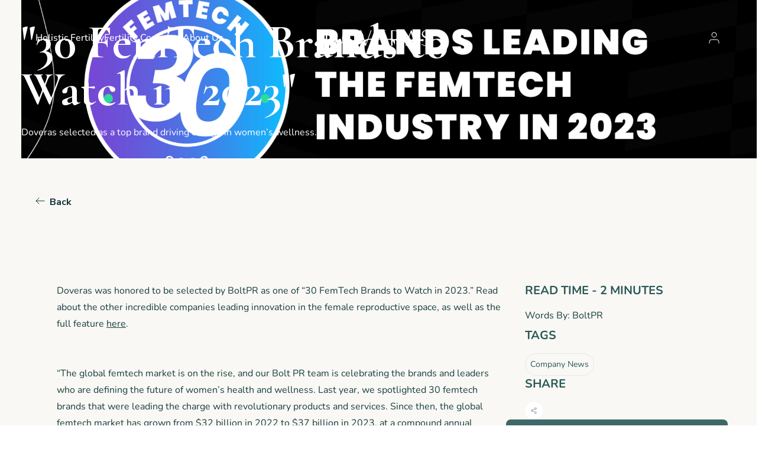

--- FILE ---
content_type: text/html; charset=utf-8
request_url: https://www.doveras.com/blog/doveras-30-femtech-brands
body_size: 14669
content:
<!DOCTYPE html><html lang="en"><head><meta charSet="utf-8"/><meta name="viewport" content="width=device-width, initial-scale=1.0, maximum-scale=1.0, user-scalable=no"/><meta name="twitter:card" content="summary_large_image"/><meta property="og:type" content="website"/><meta property="og:locale" content="en_US"/><meta property="og:site_name" content="Doveras Fertility"/><title>Doveras Wins &quot;30 FemTech Brands to Watch in 2023&quot;</title><meta name="robots" content="index,follow"/><meta name="description" content="Doveras is selected as one of 2023&#x27;s 30 femtech brands to watch for its innovative pre-pregnancy platform."/><meta property="og:title" content="Doveras Wins &quot;30 FemTech Brands to Watch in 2023&quot;"/><meta property="og:description" content="Doveras is selected as one of 2023&#x27;s 30 femtech brands to watch for its innovative pre-pregnancy platform."/><meta property="og:url" content="https://www.doveras.com/blog/doveras-30-femtech-brands"/><meta property="og:image" content="https://us-east-1.graphassets.com/An1gVXYFeQ3CSyvZ1G72wz/xfMZSFHwQPuQpp0RlMSe"/><meta property="og:image:alt" content="Doveras Fertility | Optimize Egg and Sperm Health With Lifestyle"/><meta property="og:image:width" content="2426"/><meta property="og:image:height" content="1166"/><link rel="canonical" href="https://www.doveras.com/blog/doveras-30-femtech-brands"/><meta property="keywords" content="top femtech brands"/><script type="application/ld+json">{"@context":"https://schema.org","@type":"Article","datePublished":"2023-04-03","description":"Doveras is selected as one of 2023&apos;s 30 femtech brands to watch for its innovative pre-pregnancy platform.","mainEntityOfPage":{"@type":"WebPage","@id":"https://www.doveras.com/blog/doveras-30-femtech-brands"},"headline":"Doveras Wins &quot;30 FemTech Brands to Watch in 2023&quot;","image":["https://us-east-1.graphassets.com/An1gVXYFeQ3CSyvZ1G72wz/xfMZSFHwQPuQpp0RlMSe"],"dateModified":"2023-04-03"}</script><meta name="next-head-count" content="19"/><link rel="preconnect" href="https://fonts.googleapis.com"/><link rel="preconnect" href="https://fonts.gstatic.com" crossorigin="anonymous"/><style>            
         
              /* latin */
              @font-face {
                font-family: 'Nunito';
                font-style: italic;
                font-weight: 200 1000;
                font-display: swap;
                src: url(https://fonts.gstatic.com/s/nunito/v26/XRXX3I6Li01BKofIMNaDRs4.woff2) format('woff2');
                unicode-range: U+0000-00FF, U+0131, U+0152-0153, U+02BB-02BC, U+02C6, U+02DA, U+02DC, U+0304, U+0308, U+0329, U+2000-206F, U+20AC, U+2122, U+2191, U+2193, U+2212, U+2215, U+FEFF, U+FFFD;
              }
              /* latin */
              @font-face {
                font-family: 'Nunito';
                font-style: normal;
                font-weight: 200 1000;
                font-display: swap;
                src: url(https://fonts.gstatic.com/s/nunito/v26/XRXV3I6Li01BKofINeaB.woff2) format('woff2');
                unicode-range: U+0000-00FF, U+0131, U+0152-0153, U+02BB-02BC, U+02C6, U+02DA, U+02DC, U+0304, U+0308, U+0329, U+2000-206F, U+20AC, U+2122, U+2191, U+2193, U+2212, U+2215, U+FEFF, U+FFFD;
              }
              

              /* latin */
              @font-face {
                font-family: 'Nunito Sans';
                font-style: italic;
                font-weight: 200 1000;
                font-stretch: 100%;
                font-display: swap;
                src: url(https://fonts.gstatic.com/s/nunitosans/v15/pe0OMImSLYBIv1o4X1M8cce4OdVisMz5nZRqy6cmmmU3t3NeCAAFOvV9SNjBznuB.woff2) format('woff2');
                unicode-range: U+0000-00FF, U+0131, U+0152-0153, U+02BB-02BC, U+02C6, U+02DA, U+02DC, U+0304, U+0308, U+0329, U+2000-206F, U+20AC, U+2122, U+2191, U+2193, U+2212, U+2215, U+FEFF, U+FFFD;
              }
              /* latin */
              @font-face {
                font-family: 'Nunito Sans';
                font-style: normal;
                font-weight: 200 1000;
                font-stretch: 100%;
                font-display: swap;
                src: url(https://fonts.gstatic.com/s/nunitosans/v15/pe0AMImSLYBIv1o4X1M8ce2xCx3yop4tQpF_MeTm0lfUVwoNnq4CLz0_kJ3xzA.woff2) format('woff2');
                unicode-range: U+0000-00FF, U+0131, U+0152-0153, U+02BB-02BC, U+02C6, U+02DA, U+02DC, U+0304, U+0308, U+0329, U+2000-206F, U+20AC, U+2122, U+2191, U+2193, U+2212, U+2215, U+FEFF, U+FFFD;
              }

              /* latin */
              @font-face {
                font-family: 'Cormorant Garamond';
                font-style: normal;
                font-weight: 300 700;
                font-display: optional;
                src: url(/fonts/Cormorant-variable.woff2) format('woff2');
                unicode-range: U+0000-00FF, U+0131, U+0152-0153, U+02BB-02BC, U+02C6, U+02DA, U+02DC, U+2000-206F, U+2074, U+20AC, U+2122, U+2191, U+2193, U+2212, U+2215, U+FEFF, U+FFFD;
              }
              
              @font-face {
                font-family: '__Cormorant_Fallback';
                src: local("Times New Roman"); 
                ascent-override: 96.22%;
                descent-override: 29.89%;
                line-gap-override: 0.00%;
                size-adjust: 96.03%
              }
              
              
              :root {
                --font-nunito: 'Nunito', '__Nunito_Fallback';
                --font-nunito-sans: 'Nunito Sans', '__Nunito_Fallback';
                --font-cormorant: 'Cormorant Garamond', '__Cormorant_Fallback';
              }</style><link rel="preconnect" href="https://fonts.gstatic.com" crossorigin /><link rel="preconnect" href="https://use.typekit.net" crossorigin /><link rel="preload" href="/_next/static/media/7219c48e37faf350-s.p.woff2" as="font" type="font/woff2" crossorigin="anonymous" data-next-font="size-adjust"/><link rel="preload" href="/_next/static/css/b159ef8b0119b0ab.css" as="style"/><link rel="stylesheet" href="/_next/static/css/b159ef8b0119b0ab.css" data-n-g=""/><noscript data-n-css=""></noscript><script defer="" nomodule="" src="/_next/static/chunks/polyfills-78c92fac7aa8fdd8.js"></script><script src="/_next/static/chunks/webpack-4cf3a1b70f9bcafa.js" defer=""></script><script src="/_next/static/chunks/framework-f8946d4faf8ecd45.js" defer=""></script><script src="/_next/static/chunks/main-f0d486b983b35742.js" defer=""></script><script src="/_next/static/chunks/pages/_app-8d27c0e547753e82.js" defer=""></script><script src="/_next/static/chunks/1860-cd44e5e6f418cbb7.js" defer=""></script><script src="/_next/static/chunks/2362-449ab7e2c0051aa6.js" defer=""></script><script src="/_next/static/chunks/pages/blog/%5Bslug%5D-edb87be440d80db6.js" defer=""></script><script src="/_next/static/_6pXOlpLDKlkcQhmSTA3V/_buildManifest.js" defer=""></script><script src="/_next/static/_6pXOlpLDKlkcQhmSTA3V/_ssgManifest.js" defer=""></script><style id="__jsx-45fd5b154c4b95da">@media screen and (max-width:768px){#_hj_feedback_container ._hj-0izHt__MinimizedWidgetBottom__container._hj--qUEH__MinimizedWidgetBottom__right{right:12px!important;bottom:90px!important}}</style><style id="__jsx-13c2a243a29756bc">[class*="kl-private-reset"].needsclick{display:none!important}</style><style data-styled="" data-styled-version="5.3.11">:root{margin:0 auto;}/*!sc*/
*{margin:0;padding:0;box-sizing:border-box;}/*!sc*/
body{position:relative;min-height:100vh;}/*!sc*/
@supports (height:100dvh){body{min-height:100dvh;}}/*!sc*/
.swiper{width:100%;height:100%;}/*!sc*/
@media (max-width:961px){[data-mobile-hidden]{display:none !important;}}/*!sc*/
data-styled.g1[id="sc-global-gPMxea1"]{content:"sc-global-gPMxea1,"}/*!sc*/
.gjxVod{margin:0;font-family:var(--font-nunito-sans),sans-serif;font-style:normal;-webkit-text-decoration:none;text-decoration:none;-webkit-text-decoration-line:underline;text-decoration-line:underline;font-weight:400;font-size:16px;line-height:24px;-webkit-text-decoration-line:underline;text-decoration-line:underline;}/*!sc*/
data-styled.g14[id="sc-dAlyuH"]{content:"gjxVod,"}/*!sc*/
.kIZfTe{margin:0;font-family:var(--font-nunito-sans),sans-serif;font-style:normal;font-weight:700;font-size:16px;line-height:16px;display:-webkit-box;display:-webkit-flex;display:-ms-flexbox;display:flex;-webkit-flex-direction:row;-ms-flex-direction:row;flex-direction:row;-webkit-box-pack:center;-webkit-justify-content:center;-ms-flex-pack:center;justify-content:center;-webkit-align-items:center;-webkit-box-align:center;-ms-flex-align:center;align-items:center;grid-gap:04px;white-space:nowrap;margin-top:03px;}/*!sc*/
data-styled.g17[id="sc-jEACwC"]{content:"kIZfTe,"}/*!sc*/
.dmGVtJ{background-color:transparent;border:none;cursor:pointer;}/*!sc*/
data-styled.g97[id="sc-fBdRDi"]{content:"dmGVtJ,"}/*!sc*/
.jyAvHt{border-radius:50%;background-color:#FFFFFF;padding:08px;display:-webkit-box;display:-webkit-flex;display:-ms-flexbox;display:flex;-webkit-box-pack:center;-webkit-justify-content:center;-ms-flex-pack:center;justify-content:center;-webkit-align-items:center;-webkit-box-align:center;-ms-flex-align:center;align-items:center;border:01px solid #FFFFFF;cursor:pointer;position:relative;}/*!sc*/
data-styled.g234[id="sc-lmUcrn"]{content:"jyAvHt,"}/*!sc*/
.hTOqiJ{box-shadow:0 12px 16px rgba(0,0,0,0.1);display:-webkit-box;display:-webkit-flex;display:-ms-flexbox;display:flex;-webkit-flex-direction:column;-ms-flex-direction:column;flex-direction:column;-webkit-align-items:flex-start;-webkit-box-align:flex-start;-ms-flex-align:flex-start;align-items:flex-start;position:absolute;opacity:0;-webkit-transition:all 0.3s ease-in-out;transition:all 0.3s ease-in-out;background-color:#FFFFFF;right:10px;top:40px;pointer-events:none;}/*!sc*/
data-styled.g235[id="sc-iowXnY"]{content:"hTOqiJ,"}/*!sc*/
.bZzINC{margin:0;font-family:var(--font-nunito-sans),sans-serif;font-style:normal;-webkit-text-decoration:none;text-decoration:none;-webkit-text-decoration-line:underline;text-decoration-line:underline;font-weight:400;font-size:16px;line-height:24px;-webkit-text-decoration-line:underline;text-decoration-line:underline;color:#295856;background-color:#FFFFFF;-webkit-text-decoration:none;text-decoration:none;padding:18px 16px;display:-webkit-box;display:-webkit-flex;display:-ms-flexbox;display:flex;-webkit-box-pack:start;-webkit-justify-content:flex-start;-ms-flex-pack:start;justify-content:flex-start;-webkit-align-items:center;-webkit-box-align:center;-ms-flex-align:center;align-items:center;gap:08px;white-space:nowrap;width:100%;}/*!sc*/
.bZzINC:hover{background-color:#FBFBFB;}/*!sc*/
data-styled.g236[id="sc-fscmHZ"]{content:"bZzINC,"}/*!sc*/
.gITKdf{margin:0;font-family:var(--font-nunito-sans),sans-serif;font-style:normal;-webkit-text-decoration:none;text-decoration:none;-webkit-text-decoration-line:underline;text-decoration-line:underline;font-weight:400;font-size:16px;line-height:24px;-webkit-text-decoration-line:underline;text-decoration-line:underline;color:#295856;background-color:#FFFFFF;-webkit-text-decoration:none;text-decoration:none;padding:18px 16px;display:-webkit-box;display:-webkit-flex;display:-ms-flexbox;display:flex;-webkit-box-pack:start;-webkit-justify-content:flex-start;-ms-flex-pack:start;justify-content:flex-start;-webkit-align-items:center;-webkit-box-align:center;-ms-flex-align:center;align-items:center;gap:08px;white-space:nowrap;width:100%;border:none;}/*!sc*/
.gITKdf:hover{background-color:#FBFBFB;}/*!sc*/
data-styled.g237[id="sc-bWJUgm"]{content:"gITKdf,"}/*!sc*/
.bJRyCq{justify-self:start;display:grid;-webkit-align-items:center;-webkit-box-align:center;-ms-flex-align:center;align-items:center;grid-template-columns:min-content 1fr;grid-gap:04px;margin-bottom:28px;}/*!sc*/
.bJRyCq *{color:#123035;}/*!sc*/
.bJRyCq svg{--icon-color:#123035;-webkit-transform:rotate(180deg);-ms-transform:rotate(180deg);transform:rotate(180deg);}/*!sc*/
@media only screen and (min-width:0px) and (max-width:961px){.bJRyCq{margin-bottom:12px;}}/*!sc*/
data-styled.g356[id="sc-dovdUy"]{content:"bJRyCq,"}/*!sc*/
.fTUVcO{grid-area:aside;}/*!sc*/
data-styled.g357[id="sc-fwwElh"]{content:"fTUVcO,"}/*!sc*/
.fhRYHm{display:grid;grid-template-columns:1fr;grid-area:top;max-width:1160px;grid-gap:20px;margin-top:60px;margin-bottom:98px;padding:0 24px;}/*!sc*/
@media only screen and (min-width:0px) and (max-width:961px){.fhRYHm{padding:0;margin-top:48px;margin-bottom:48px;}}/*!sc*/
data-styled.g358[id="sc-jSoCLE"]{content:"fhRYHm,"}/*!sc*/
.sVPns{display:grid;grid-template-areas: "top top top" "content content aside" "content content aside";margin:0 auto;padding-bottom:100px;}/*!sc*/
@media only screen and (min-width:0px) and (max-width:961px){.sVPns{grid-template-areas: 'top top top' 'content content content' 'content content content' 'aside aside aside';}}/*!sc*/
data-styled.g359[id="sc-nZgfj"]{content:"sVPns,"}/*!sc*/
.eVTJMf{display:-webkit-box;display:-webkit-flex;display:-ms-flexbox;display:flex;-webkit-flex-direction:column;-ms-flex-direction:column;flex-direction:column;grid-area:content;max-width:1160px;grid-gap:72px;padding:0 0 0 64px;}/*!sc*/
.eVTJMf div h3{margin-bottom:8px;font-size:24px;}/*!sc*/
@media only screen and (min-width:0px) and (max-width:961px){.eVTJMf{grid-gap:48px;padding:0;}}/*!sc*/
data-styled.g360[id="sc-eJReFG"]{content:"eVTJMf,"}/*!sc*/
.bDynLP{display:-webkit-box;display:-webkit-flex;display:-ms-flexbox;display:flex;-webkit-flex-direction:column;-ms-flex-direction:column;flex-direction:column;grid-gap:40px;}/*!sc*/
data-styled.g361[id="sc-euWMRQ"]{content:"bDynLP,"}/*!sc*/
.euoZOX{display:-webkit-box;display:-webkit-flex;display:-ms-flexbox;display:flex;-webkit-flex-direction:column;-ms-flex-direction:column;flex-direction:column;-webkit-box-pack:start;-webkit-justify-content:flex-start;-ms-flex-pack:start;justify-content:flex-start;-webkit-align-items:flex-start;-webkit-box-align:flex-start;-ms-flex-align:flex-start;align-items:flex-start;grid-gap:40px;position:relative;padding:0 60px 0 40px;}/*!sc*/
@media only screen and (min-width:0px) and (max-width:961px){.euoZOX{padding:80px 0 0;max-width:none;}.euoZOX:before{display:none;}}/*!sc*/
@media only screen and (min-width:962px){.euoZOX{max-width:min(40vw,400px);}}/*!sc*/
data-styled.g365[id="sc-eTTeRg"]{content:"euoZOX,"}/*!sc*/
</style><style data-href="https://fonts.googleapis.com/css2?family=Nunito+Sans:ital,opsz,wght@0,6..12,200..1000;1,6..12,200..1000&display=swap">@font-face{font-family:'Nunito Sans';font-style:italic;font-weight:200;font-stretch:normal;font-display:swap;src:url(https://fonts.gstatic.com/l/font?kit=pe1kMImSLYBIv1o4X1M8cce4OdVisMz5nZRqy6cmmmU3t2FQWEAEOvV9QNrrwlNstMKW3Y6K5WMwXeVy3GboJ0kTHmoP91Uj&skey=8952ce414dafd5f2&v=v19) format('woff')}@font-face{font-family:'Nunito Sans';font-style:italic;font-weight:200;font-stretch:normal;font-display:swap;src:url(https://fonts.gstatic.com/l/font?kit=pe1kMImSLYBIv1o4X1M8cce4OdVisMz5nZRqy6cmmmU3t2FQWEAEOvV9YNrrwlNstMKW3Y6K5WMwXeVy3GboJ0kTHmoP91Uj&skey=8952ce414dafd5f2&v=v19) format('woff')}@font-face{font-family:'Nunito Sans';font-style:italic;font-weight:200;font-stretch:normal;font-display:swap;src:url(https://fonts.gstatic.com/l/font?kit=pe1kMImSLYBIv1o4X1M8cce4OdVisMz5nZRqy6cmmmU3t2FQWEAEOvV9gNvrwlNstMKW3Y6K5WMwXeVy3GboJ0kTHmoP91Uj&skey=8952ce414dafd5f2&v=v19) format('woff')}@font-face{font-family:'Nunito Sans';font-style:italic;font-weight:200;font-stretch:normal;font-display:swap;src:url(https://fonts.gstatic.com/l/font?kit=pe1kMImSLYBIv1o4X1M8cce4OdVisMz5nZRqy6cmmmU3t2FQWEAEOvV9kNvrwlNstMKW3Y6K5WMwXeVy3GboJ0kTHmoP91Uj&skey=8952ce414dafd5f2&v=v19) format('woff')}@font-face{font-family:'Nunito Sans';font-style:italic;font-weight:200;font-stretch:normal;font-display:swap;src:url(https://fonts.gstatic.com/l/font?kit=pe1kMImSLYBIv1o4X1M8cce4OdVisMz5nZRqy6cmmmU3t2FQWEAEOvV9oNvrwlNstMKW3Y6K5WMwXeVy3GboJ0kTHmoP91Uj&skey=8952ce414dafd5f2&v=v19) format('woff')}@font-face{font-family:'Nunito Sans';font-style:italic;font-weight:200;font-stretch:normal;font-display:swap;src:url(https://fonts.gstatic.com/l/font?kit=pe1kMImSLYBIv1o4X1M8cce4OdVisMz5nZRqy6cmmmU3t2FQWEAEOvV9sNvrwlNstMKW3Y6K5WMwXeVy3GboJ0kTHmoP91Uj&skey=8952ce414dafd5f2&v=v19) format('woff')}@font-face{font-family:'Nunito Sans';font-style:italic;font-weight:200;font-stretch:normal;font-display:swap;src:url(https://fonts.gstatic.com/l/font?kit=pe1kMImSLYBIv1o4X1M8cce4OdVisMz5nZRqy6cmmmU3t2FQWEAEOvV9wNvrwlNstMKW3Y6K5WMwXeVy3GboJ0kTHmoP91Uj&skey=8952ce414dafd5f2&v=v19) format('woff')}@font-face{font-family:'Nunito Sans';font-style:italic;font-weight:300;font-stretch:normal;font-display:swap;src:url(https://fonts.gstatic.com/l/font?kit=pe1kMImSLYBIv1o4X1M8cce4OdVisMz5nZRqy6cmmmU3t2FQWEAEOvV9QNrrwlNstMKW3Y6K5WMwXeVy3GboJ0kTHmrR91Uj&skey=8952ce414dafd5f2&v=v19) format('woff')}@font-face{font-family:'Nunito Sans';font-style:italic;font-weight:300;font-stretch:normal;font-display:swap;src:url(https://fonts.gstatic.com/l/font?kit=pe1kMImSLYBIv1o4X1M8cce4OdVisMz5nZRqy6cmmmU3t2FQWEAEOvV9YNrrwlNstMKW3Y6K5WMwXeVy3GboJ0kTHmrR91Uj&skey=8952ce414dafd5f2&v=v19) format('woff')}@font-face{font-family:'Nunito Sans';font-style:italic;font-weight:300;font-stretch:normal;font-display:swap;src:url(https://fonts.gstatic.com/l/font?kit=pe1kMImSLYBIv1o4X1M8cce4OdVisMz5nZRqy6cmmmU3t2FQWEAEOvV9gNvrwlNstMKW3Y6K5WMwXeVy3GboJ0kTHmrR91Uj&skey=8952ce414dafd5f2&v=v19) format('woff')}@font-face{font-family:'Nunito Sans';font-style:italic;font-weight:300;font-stretch:normal;font-display:swap;src:url(https://fonts.gstatic.com/l/font?kit=pe1kMImSLYBIv1o4X1M8cce4OdVisMz5nZRqy6cmmmU3t2FQWEAEOvV9kNvrwlNstMKW3Y6K5WMwXeVy3GboJ0kTHmrR91Uj&skey=8952ce414dafd5f2&v=v19) format('woff')}@font-face{font-family:'Nunito Sans';font-style:italic;font-weight:300;font-stretch:normal;font-display:swap;src:url(https://fonts.gstatic.com/l/font?kit=pe1kMImSLYBIv1o4X1M8cce4OdVisMz5nZRqy6cmmmU3t2FQWEAEOvV9oNvrwlNstMKW3Y6K5WMwXeVy3GboJ0kTHmrR91Uj&skey=8952ce414dafd5f2&v=v19) format('woff')}@font-face{font-family:'Nunito Sans';font-style:italic;font-weight:300;font-stretch:normal;font-display:swap;src:url(https://fonts.gstatic.com/l/font?kit=pe1kMImSLYBIv1o4X1M8cce4OdVisMz5nZRqy6cmmmU3t2FQWEAEOvV9sNvrwlNstMKW3Y6K5WMwXeVy3GboJ0kTHmrR91Uj&skey=8952ce414dafd5f2&v=v19) format('woff')}@font-face{font-family:'Nunito Sans';font-style:italic;font-weight:300;font-stretch:normal;font-display:swap;src:url(https://fonts.gstatic.com/l/font?kit=pe1kMImSLYBIv1o4X1M8cce4OdVisMz5nZRqy6cmmmU3t2FQWEAEOvV9wNvrwlNstMKW3Y6K5WMwXeVy3GboJ0kTHmrR91Uj&skey=8952ce414dafd5f2&v=v19) format('woff')}@font-face{font-family:'Nunito Sans';font-style:italic;font-weight:400;font-stretch:normal;font-display:swap;src:url(https://fonts.gstatic.com/l/font?kit=pe1kMImSLYBIv1o4X1M8cce4OdVisMz5nZRqy6cmmmU3t2FQWEAEOvV9QNrrwlNstMKW3Y6K5WMwXeVy3GboJ0kTHmqP91Uj&skey=8952ce414dafd5f2&v=v19) format('woff')}@font-face{font-family:'Nunito Sans';font-style:italic;font-weight:400;font-stretch:normal;font-display:swap;src:url(https://fonts.gstatic.com/l/font?kit=pe1kMImSLYBIv1o4X1M8cce4OdVisMz5nZRqy6cmmmU3t2FQWEAEOvV9YNrrwlNstMKW3Y6K5WMwXeVy3GboJ0kTHmqP91Uj&skey=8952ce414dafd5f2&v=v19) format('woff')}@font-face{font-family:'Nunito Sans';font-style:italic;font-weight:400;font-stretch:normal;font-display:swap;src:url(https://fonts.gstatic.com/l/font?kit=pe1kMImSLYBIv1o4X1M8cce4OdVisMz5nZRqy6cmmmU3t2FQWEAEOvV9gNvrwlNstMKW3Y6K5WMwXeVy3GboJ0kTHmqP91Uj&skey=8952ce414dafd5f2&v=v19) format('woff')}@font-face{font-family:'Nunito Sans';font-style:italic;font-weight:400;font-stretch:normal;font-display:swap;src:url(https://fonts.gstatic.com/l/font?kit=pe1kMImSLYBIv1o4X1M8cce4OdVisMz5nZRqy6cmmmU3t2FQWEAEOvV9kNvrwlNstMKW3Y6K5WMwXeVy3GboJ0kTHmqP91Uj&skey=8952ce414dafd5f2&v=v19) format('woff')}@font-face{font-family:'Nunito Sans';font-style:italic;font-weight:400;font-stretch:normal;font-display:swap;src:url(https://fonts.gstatic.com/l/font?kit=pe1kMImSLYBIv1o4X1M8cce4OdVisMz5nZRqy6cmmmU3t2FQWEAEOvV9oNvrwlNstMKW3Y6K5WMwXeVy3GboJ0kTHmqP91Uj&skey=8952ce414dafd5f2&v=v19) format('woff')}@font-face{font-family:'Nunito Sans';font-style:italic;font-weight:400;font-stretch:normal;font-display:swap;src:url(https://fonts.gstatic.com/l/font?kit=pe1kMImSLYBIv1o4X1M8cce4OdVisMz5nZRqy6cmmmU3t2FQWEAEOvV9sNvrwlNstMKW3Y6K5WMwXeVy3GboJ0kTHmqP91Uj&skey=8952ce414dafd5f2&v=v19) format('woff')}@font-face{font-family:'Nunito Sans';font-style:italic;font-weight:400;font-stretch:normal;font-display:swap;src:url(https://fonts.gstatic.com/l/font?kit=pe1kMImSLYBIv1o4X1M8cce4OdVisMz5nZRqy6cmmmU3t2FQWEAEOvV9wNvrwlNstMKW3Y6K5WMwXeVy3GboJ0kTHmqP91Uj&skey=8952ce414dafd5f2&v=v19) format('woff')}@font-face{font-family:'Nunito Sans';font-style:italic;font-weight:500;font-stretch:normal;font-display:swap;src:url(https://fonts.gstatic.com/l/font?kit=pe1kMImSLYBIv1o4X1M8cce4OdVisMz5nZRqy6cmmmU3t2FQWEAEOvV9QNrrwlNstMKW3Y6K5WMwXeVy3GboJ0kTHmq991Uj&skey=8952ce414dafd5f2&v=v19) format('woff')}@font-face{font-family:'Nunito Sans';font-style:italic;font-weight:500;font-stretch:normal;font-display:swap;src:url(https://fonts.gstatic.com/l/font?kit=pe1kMImSLYBIv1o4X1M8cce4OdVisMz5nZRqy6cmmmU3t2FQWEAEOvV9YNrrwlNstMKW3Y6K5WMwXeVy3GboJ0kTHmq991Uj&skey=8952ce414dafd5f2&v=v19) format('woff')}@font-face{font-family:'Nunito Sans';font-style:italic;font-weight:500;font-stretch:normal;font-display:swap;src:url(https://fonts.gstatic.com/l/font?kit=pe1kMImSLYBIv1o4X1M8cce4OdVisMz5nZRqy6cmmmU3t2FQWEAEOvV9gNvrwlNstMKW3Y6K5WMwXeVy3GboJ0kTHmq991Uj&skey=8952ce414dafd5f2&v=v19) format('woff')}@font-face{font-family:'Nunito Sans';font-style:italic;font-weight:500;font-stretch:normal;font-display:swap;src:url(https://fonts.gstatic.com/l/font?kit=pe1kMImSLYBIv1o4X1M8cce4OdVisMz5nZRqy6cmmmU3t2FQWEAEOvV9kNvrwlNstMKW3Y6K5WMwXeVy3GboJ0kTHmq991Uj&skey=8952ce414dafd5f2&v=v19) format('woff')}@font-face{font-family:'Nunito Sans';font-style:italic;font-weight:500;font-stretch:normal;font-display:swap;src:url(https://fonts.gstatic.com/l/font?kit=pe1kMImSLYBIv1o4X1M8cce4OdVisMz5nZRqy6cmmmU3t2FQWEAEOvV9oNvrwlNstMKW3Y6K5WMwXeVy3GboJ0kTHmq991Uj&skey=8952ce414dafd5f2&v=v19) format('woff')}@font-face{font-family:'Nunito Sans';font-style:italic;font-weight:500;font-stretch:normal;font-display:swap;src:url(https://fonts.gstatic.com/l/font?kit=pe1kMImSLYBIv1o4X1M8cce4OdVisMz5nZRqy6cmmmU3t2FQWEAEOvV9sNvrwlNstMKW3Y6K5WMwXeVy3GboJ0kTHmq991Uj&skey=8952ce414dafd5f2&v=v19) format('woff')}@font-face{font-family:'Nunito Sans';font-style:italic;font-weight:500;font-stretch:normal;font-display:swap;src:url(https://fonts.gstatic.com/l/font?kit=pe1kMImSLYBIv1o4X1M8cce4OdVisMz5nZRqy6cmmmU3t2FQWEAEOvV9wNvrwlNstMKW3Y6K5WMwXeVy3GboJ0kTHmq991Uj&skey=8952ce414dafd5f2&v=v19) format('woff')}@font-face{font-family:'Nunito Sans';font-style:italic;font-weight:600;font-stretch:normal;font-display:swap;src:url(https://fonts.gstatic.com/l/font?kit=pe1kMImSLYBIv1o4X1M8cce4OdVisMz5nZRqy6cmmmU3t2FQWEAEOvV9QNrrwlNstMKW3Y6K5WMwXeVy3GboJ0kTHmpR8FUj&skey=8952ce414dafd5f2&v=v19) format('woff')}@font-face{font-family:'Nunito Sans';font-style:italic;font-weight:600;font-stretch:normal;font-display:swap;src:url(https://fonts.gstatic.com/l/font?kit=pe1kMImSLYBIv1o4X1M8cce4OdVisMz5nZRqy6cmmmU3t2FQWEAEOvV9YNrrwlNstMKW3Y6K5WMwXeVy3GboJ0kTHmpR8FUj&skey=8952ce414dafd5f2&v=v19) format('woff')}@font-face{font-family:'Nunito Sans';font-style:italic;font-weight:600;font-stretch:normal;font-display:swap;src:url(https://fonts.gstatic.com/l/font?kit=pe1kMImSLYBIv1o4X1M8cce4OdVisMz5nZRqy6cmmmU3t2FQWEAEOvV9gNvrwlNstMKW3Y6K5WMwXeVy3GboJ0kTHmpR8FUj&skey=8952ce414dafd5f2&v=v19) format('woff')}@font-face{font-family:'Nunito Sans';font-style:italic;font-weight:600;font-stretch:normal;font-display:swap;src:url(https://fonts.gstatic.com/l/font?kit=pe1kMImSLYBIv1o4X1M8cce4OdVisMz5nZRqy6cmmmU3t2FQWEAEOvV9kNvrwlNstMKW3Y6K5WMwXeVy3GboJ0kTHmpR8FUj&skey=8952ce414dafd5f2&v=v19) format('woff')}@font-face{font-family:'Nunito Sans';font-style:italic;font-weight:600;font-stretch:normal;font-display:swap;src:url(https://fonts.gstatic.com/l/font?kit=pe1kMImSLYBIv1o4X1M8cce4OdVisMz5nZRqy6cmmmU3t2FQWEAEOvV9oNvrwlNstMKW3Y6K5WMwXeVy3GboJ0kTHmpR8FUj&skey=8952ce414dafd5f2&v=v19) format('woff')}@font-face{font-family:'Nunito Sans';font-style:italic;font-weight:600;font-stretch:normal;font-display:swap;src:url(https://fonts.gstatic.com/l/font?kit=pe1kMImSLYBIv1o4X1M8cce4OdVisMz5nZRqy6cmmmU3t2FQWEAEOvV9sNvrwlNstMKW3Y6K5WMwXeVy3GboJ0kTHmpR8FUj&skey=8952ce414dafd5f2&v=v19) format('woff')}@font-face{font-family:'Nunito Sans';font-style:italic;font-weight:600;font-stretch:normal;font-display:swap;src:url(https://fonts.gstatic.com/l/font?kit=pe1kMImSLYBIv1o4X1M8cce4OdVisMz5nZRqy6cmmmU3t2FQWEAEOvV9wNvrwlNstMKW3Y6K5WMwXeVy3GboJ0kTHmpR8FUj&skey=8952ce414dafd5f2&v=v19) format('woff')}@font-face{font-family:'Nunito Sans';font-style:italic;font-weight:700;font-stretch:normal;font-display:swap;src:url(https://fonts.gstatic.com/l/font?kit=pe1kMImSLYBIv1o4X1M8cce4OdVisMz5nZRqy6cmmmU3t2FQWEAEOvV9QNrrwlNstMKW3Y6K5WMwXeVy3GboJ0kTHmpo8FUj&skey=8952ce414dafd5f2&v=v19) format('woff')}@font-face{font-family:'Nunito Sans';font-style:italic;font-weight:700;font-stretch:normal;font-display:swap;src:url(https://fonts.gstatic.com/l/font?kit=pe1kMImSLYBIv1o4X1M8cce4OdVisMz5nZRqy6cmmmU3t2FQWEAEOvV9YNrrwlNstMKW3Y6K5WMwXeVy3GboJ0kTHmpo8FUj&skey=8952ce414dafd5f2&v=v19) format('woff')}@font-face{font-family:'Nunito Sans';font-style:italic;font-weight:700;font-stretch:normal;font-display:swap;src:url(https://fonts.gstatic.com/l/font?kit=pe1kMImSLYBIv1o4X1M8cce4OdVisMz5nZRqy6cmmmU3t2FQWEAEOvV9gNvrwlNstMKW3Y6K5WMwXeVy3GboJ0kTHmpo8FUj&skey=8952ce414dafd5f2&v=v19) format('woff')}@font-face{font-family:'Nunito Sans';font-style:italic;font-weight:700;font-stretch:normal;font-display:swap;src:url(https://fonts.gstatic.com/l/font?kit=pe1kMImSLYBIv1o4X1M8cce4OdVisMz5nZRqy6cmmmU3t2FQWEAEOvV9kNvrwlNstMKW3Y6K5WMwXeVy3GboJ0kTHmpo8FUj&skey=8952ce414dafd5f2&v=v19) format('woff')}@font-face{font-family:'Nunito Sans';font-style:italic;font-weight:700;font-stretch:normal;font-display:swap;src:url(https://fonts.gstatic.com/l/font?kit=pe1kMImSLYBIv1o4X1M8cce4OdVisMz5nZRqy6cmmmU3t2FQWEAEOvV9oNvrwlNstMKW3Y6K5WMwXeVy3GboJ0kTHmpo8FUj&skey=8952ce414dafd5f2&v=v19) format('woff')}@font-face{font-family:'Nunito Sans';font-style:italic;font-weight:700;font-stretch:normal;font-display:swap;src:url(https://fonts.gstatic.com/l/font?kit=pe1kMImSLYBIv1o4X1M8cce4OdVisMz5nZRqy6cmmmU3t2FQWEAEOvV9sNvrwlNstMKW3Y6K5WMwXeVy3GboJ0kTHmpo8FUj&skey=8952ce414dafd5f2&v=v19) format('woff')}@font-face{font-family:'Nunito Sans';font-style:italic;font-weight:700;font-stretch:normal;font-display:swap;src:url(https://fonts.gstatic.com/l/font?kit=pe1kMImSLYBIv1o4X1M8cce4OdVisMz5nZRqy6cmmmU3t2FQWEAEOvV9wNvrwlNstMKW3Y6K5WMwXeVy3GboJ0kTHmpo8FUj&skey=8952ce414dafd5f2&v=v19) format('woff')}@font-face{font-family:'Nunito Sans';font-style:italic;font-weight:800;font-stretch:normal;font-display:swap;src:url(https://fonts.gstatic.com/l/font?kit=pe1kMImSLYBIv1o4X1M8cce4OdVisMz5nZRqy6cmmmU3t2FQWEAEOvV9QNrrwlNstMKW3Y6K5WMwXeVy3GboJ0kTHmoP8FUj&skey=8952ce414dafd5f2&v=v19) format('woff')}@font-face{font-family:'Nunito Sans';font-style:italic;font-weight:800;font-stretch:normal;font-display:swap;src:url(https://fonts.gstatic.com/l/font?kit=pe1kMImSLYBIv1o4X1M8cce4OdVisMz5nZRqy6cmmmU3t2FQWEAEOvV9YNrrwlNstMKW3Y6K5WMwXeVy3GboJ0kTHmoP8FUj&skey=8952ce414dafd5f2&v=v19) format('woff')}@font-face{font-family:'Nunito Sans';font-style:italic;font-weight:800;font-stretch:normal;font-display:swap;src:url(https://fonts.gstatic.com/l/font?kit=pe1kMImSLYBIv1o4X1M8cce4OdVisMz5nZRqy6cmmmU3t2FQWEAEOvV9gNvrwlNstMKW3Y6K5WMwXeVy3GboJ0kTHmoP8FUj&skey=8952ce414dafd5f2&v=v19) format('woff')}@font-face{font-family:'Nunito Sans';font-style:italic;font-weight:800;font-stretch:normal;font-display:swap;src:url(https://fonts.gstatic.com/l/font?kit=pe1kMImSLYBIv1o4X1M8cce4OdVisMz5nZRqy6cmmmU3t2FQWEAEOvV9kNvrwlNstMKW3Y6K5WMwXeVy3GboJ0kTHmoP8FUj&skey=8952ce414dafd5f2&v=v19) format('woff')}@font-face{font-family:'Nunito Sans';font-style:italic;font-weight:800;font-stretch:normal;font-display:swap;src:url(https://fonts.gstatic.com/l/font?kit=pe1kMImSLYBIv1o4X1M8cce4OdVisMz5nZRqy6cmmmU3t2FQWEAEOvV9oNvrwlNstMKW3Y6K5WMwXeVy3GboJ0kTHmoP8FUj&skey=8952ce414dafd5f2&v=v19) format('woff')}@font-face{font-family:'Nunito Sans';font-style:italic;font-weight:800;font-stretch:normal;font-display:swap;src:url(https://fonts.gstatic.com/l/font?kit=pe1kMImSLYBIv1o4X1M8cce4OdVisMz5nZRqy6cmmmU3t2FQWEAEOvV9sNvrwlNstMKW3Y6K5WMwXeVy3GboJ0kTHmoP8FUj&skey=8952ce414dafd5f2&v=v19) format('woff')}@font-face{font-family:'Nunito Sans';font-style:italic;font-weight:800;font-stretch:normal;font-display:swap;src:url(https://fonts.gstatic.com/l/font?kit=pe1kMImSLYBIv1o4X1M8cce4OdVisMz5nZRqy6cmmmU3t2FQWEAEOvV9wNvrwlNstMKW3Y6K5WMwXeVy3GboJ0kTHmoP8FUj&skey=8952ce414dafd5f2&v=v19) format('woff')}@font-face{font-family:'Nunito Sans';font-style:italic;font-weight:900;font-stretch:normal;font-display:swap;src:url(https://fonts.gstatic.com/l/font?kit=pe1kMImSLYBIv1o4X1M8cce4OdVisMz5nZRqy6cmmmU3t2FQWEAEOvV9QNrrwlNstMKW3Y6K5WMwXeVy3GboJ0kTHmom8FUj&skey=8952ce414dafd5f2&v=v19) format('woff')}@font-face{font-family:'Nunito Sans';font-style:italic;font-weight:900;font-stretch:normal;font-display:swap;src:url(https://fonts.gstatic.com/l/font?kit=pe1kMImSLYBIv1o4X1M8cce4OdVisMz5nZRqy6cmmmU3t2FQWEAEOvV9YNrrwlNstMKW3Y6K5WMwXeVy3GboJ0kTHmom8FUj&skey=8952ce414dafd5f2&v=v19) format('woff')}@font-face{font-family:'Nunito Sans';font-style:italic;font-weight:900;font-stretch:normal;font-display:swap;src:url(https://fonts.gstatic.com/l/font?kit=pe1kMImSLYBIv1o4X1M8cce4OdVisMz5nZRqy6cmmmU3t2FQWEAEOvV9gNvrwlNstMKW3Y6K5WMwXeVy3GboJ0kTHmom8FUj&skey=8952ce414dafd5f2&v=v19) format('woff')}@font-face{font-family:'Nunito Sans';font-style:italic;font-weight:900;font-stretch:normal;font-display:swap;src:url(https://fonts.gstatic.com/l/font?kit=pe1kMImSLYBIv1o4X1M8cce4OdVisMz5nZRqy6cmmmU3t2FQWEAEOvV9kNvrwlNstMKW3Y6K5WMwXeVy3GboJ0kTHmom8FUj&skey=8952ce414dafd5f2&v=v19) format('woff')}@font-face{font-family:'Nunito Sans';font-style:italic;font-weight:900;font-stretch:normal;font-display:swap;src:url(https://fonts.gstatic.com/l/font?kit=pe1kMImSLYBIv1o4X1M8cce4OdVisMz5nZRqy6cmmmU3t2FQWEAEOvV9oNvrwlNstMKW3Y6K5WMwXeVy3GboJ0kTHmom8FUj&skey=8952ce414dafd5f2&v=v19) format('woff')}@font-face{font-family:'Nunito Sans';font-style:italic;font-weight:900;font-stretch:normal;font-display:swap;src:url(https://fonts.gstatic.com/l/font?kit=pe1kMImSLYBIv1o4X1M8cce4OdVisMz5nZRqy6cmmmU3t2FQWEAEOvV9sNvrwlNstMKW3Y6K5WMwXeVy3GboJ0kTHmom8FUj&skey=8952ce414dafd5f2&v=v19) format('woff')}@font-face{font-family:'Nunito Sans';font-style:italic;font-weight:900;font-stretch:normal;font-display:swap;src:url(https://fonts.gstatic.com/l/font?kit=pe1kMImSLYBIv1o4X1M8cce4OdVisMz5nZRqy6cmmmU3t2FQWEAEOvV9wNvrwlNstMKW3Y6K5WMwXeVy3GboJ0kTHmom8FUj&skey=8952ce414dafd5f2&v=v19) format('woff')}@font-face{font-family:'Nunito Sans';font-style:normal;font-weight:200;font-stretch:normal;font-display:swap;src:url(https://fonts.gstatic.com/l/font?kit=pe1mMImSLYBIv1o4X1M8ce2xCx3yop4tQpF_MeTm0lfGWVpNn64CLzU9upHZIbMV51Q42ptCp5F5bxqqtQ1yiU4GVilntw&skey=60bfdc605ddb00b1&v=v19) format('woff')}@font-face{font-family:'Nunito Sans';font-style:normal;font-weight:200;font-stretch:normal;font-display:swap;src:url(https://fonts.gstatic.com/l/font?kit=pe1mMImSLYBIv1o4X1M8ce2xCx3yop4tQpF_MeTm0lfGWVpNn64CLxU9upHZIbMV51Q42ptCp5F5bxqqtQ1yiU4GVilntw&skey=60bfdc605ddb00b1&v=v19) format('woff')}@font-face{font-family:'Nunito Sans';font-style:normal;font-weight:200;font-stretch:normal;font-display:swap;src:url(https://fonts.gstatic.com/l/font?kit=pe1mMImSLYBIv1o4X1M8ce2xCx3yop4tQpF_MeTm0lfGWVpNn64CL_U8upHZIbMV51Q42ptCp5F5bxqqtQ1yiU4GVilntw&skey=60bfdc605ddb00b1&v=v19) format('woff')}@font-face{font-family:'Nunito Sans';font-style:normal;font-weight:200;font-stretch:normal;font-display:swap;src:url(https://fonts.gstatic.com/l/font?kit=pe1mMImSLYBIv1o4X1M8ce2xCx3yop4tQpF_MeTm0lfGWVpNn64CL-U8upHZIbMV51Q42ptCp5F5bxqqtQ1yiU4GVilntw&skey=60bfdc605ddb00b1&v=v19) format('woff')}@font-face{font-family:'Nunito Sans';font-style:normal;font-weight:200;font-stretch:normal;font-display:swap;src:url(https://fonts.gstatic.com/l/font?kit=pe1mMImSLYBIv1o4X1M8ce2xCx3yop4tQpF_MeTm0lfGWVpNn64CL9U8upHZIbMV51Q42ptCp5F5bxqqtQ1yiU4GVilntw&skey=60bfdc605ddb00b1&v=v19) format('woff')}@font-face{font-family:'Nunito Sans';font-style:normal;font-weight:200;font-stretch:normal;font-display:swap;src:url(https://fonts.gstatic.com/l/font?kit=pe1mMImSLYBIv1o4X1M8ce2xCx3yop4tQpF_MeTm0lfGWVpNn64CL8U8upHZIbMV51Q42ptCp5F5bxqqtQ1yiU4GVilntw&skey=60bfdc605ddb00b1&v=v19) format('woff')}@font-face{font-family:'Nunito Sans';font-style:normal;font-weight:200;font-stretch:normal;font-display:swap;src:url(https://fonts.gstatic.com/l/font?kit=pe1mMImSLYBIv1o4X1M8ce2xCx3yop4tQpF_MeTm0lfGWVpNn64CL7U8upHZIbMV51Q42ptCp5F5bxqqtQ1yiU4GVilntw&skey=60bfdc605ddb00b1&v=v19) format('woff')}@font-face{font-family:'Nunito Sans';font-style:normal;font-weight:300;font-stretch:normal;font-display:swap;src:url(https://fonts.gstatic.com/l/font?kit=pe1mMImSLYBIv1o4X1M8ce2xCx3yop4tQpF_MeTm0lfGWVpNn64CLzU9upHZIbMV51Q42ptCp5F5bxqqtQ1yiU4GiClntw&skey=60bfdc605ddb00b1&v=v19) format('woff')}@font-face{font-family:'Nunito Sans';font-style:normal;font-weight:300;font-stretch:normal;font-display:swap;src:url(https://fonts.gstatic.com/l/font?kit=pe1mMImSLYBIv1o4X1M8ce2xCx3yop4tQpF_MeTm0lfGWVpNn64CLxU9upHZIbMV51Q42ptCp5F5bxqqtQ1yiU4GiClntw&skey=60bfdc605ddb00b1&v=v19) format('woff')}@font-face{font-family:'Nunito Sans';font-style:normal;font-weight:300;font-stretch:normal;font-display:swap;src:url(https://fonts.gstatic.com/l/font?kit=pe1mMImSLYBIv1o4X1M8ce2xCx3yop4tQpF_MeTm0lfGWVpNn64CL_U8upHZIbMV51Q42ptCp5F5bxqqtQ1yiU4GiClntw&skey=60bfdc605ddb00b1&v=v19) format('woff')}@font-face{font-family:'Nunito Sans';font-style:normal;font-weight:300;font-stretch:normal;font-display:swap;src:url(https://fonts.gstatic.com/l/font?kit=pe1mMImSLYBIv1o4X1M8ce2xCx3yop4tQpF_MeTm0lfGWVpNn64CL-U8upHZIbMV51Q42ptCp5F5bxqqtQ1yiU4GiClntw&skey=60bfdc605ddb00b1&v=v19) format('woff')}@font-face{font-family:'Nunito Sans';font-style:normal;font-weight:300;font-stretch:normal;font-display:swap;src:url(https://fonts.gstatic.com/l/font?kit=pe1mMImSLYBIv1o4X1M8ce2xCx3yop4tQpF_MeTm0lfGWVpNn64CL9U8upHZIbMV51Q42ptCp5F5bxqqtQ1yiU4GiClntw&skey=60bfdc605ddb00b1&v=v19) format('woff')}@font-face{font-family:'Nunito Sans';font-style:normal;font-weight:300;font-stretch:normal;font-display:swap;src:url(https://fonts.gstatic.com/l/font?kit=pe1mMImSLYBIv1o4X1M8ce2xCx3yop4tQpF_MeTm0lfGWVpNn64CL8U8upHZIbMV51Q42ptCp5F5bxqqtQ1yiU4GiClntw&skey=60bfdc605ddb00b1&v=v19) format('woff')}@font-face{font-family:'Nunito Sans';font-style:normal;font-weight:300;font-stretch:normal;font-display:swap;src:url(https://fonts.gstatic.com/l/font?kit=pe1mMImSLYBIv1o4X1M8ce2xCx3yop4tQpF_MeTm0lfGWVpNn64CL7U8upHZIbMV51Q42ptCp5F5bxqqtQ1yiU4GiClntw&skey=60bfdc605ddb00b1&v=v19) format('woff')}@font-face{font-family:'Nunito Sans';font-style:normal;font-weight:400;font-stretch:normal;font-display:swap;src:url(https://fonts.gstatic.com/l/font?kit=pe1mMImSLYBIv1o4X1M8ce2xCx3yop4tQpF_MeTm0lfGWVpNn64CLzU9upHZIbMV51Q42ptCp5F5bxqqtQ1yiU4G1ilntw&skey=60bfdc605ddb00b1&v=v19) format('woff')}@font-face{font-family:'Nunito Sans';font-style:normal;font-weight:400;font-stretch:normal;font-display:swap;src:url(https://fonts.gstatic.com/l/font?kit=pe1mMImSLYBIv1o4X1M8ce2xCx3yop4tQpF_MeTm0lfGWVpNn64CLxU9upHZIbMV51Q42ptCp5F5bxqqtQ1yiU4G1ilntw&skey=60bfdc605ddb00b1&v=v19) format('woff')}@font-face{font-family:'Nunito Sans';font-style:normal;font-weight:400;font-stretch:normal;font-display:swap;src:url(https://fonts.gstatic.com/l/font?kit=pe1mMImSLYBIv1o4X1M8ce2xCx3yop4tQpF_MeTm0lfGWVpNn64CL_U8upHZIbMV51Q42ptCp5F5bxqqtQ1yiU4G1ilntw&skey=60bfdc605ddb00b1&v=v19) format('woff')}@font-face{font-family:'Nunito Sans';font-style:normal;font-weight:400;font-stretch:normal;font-display:swap;src:url(https://fonts.gstatic.com/l/font?kit=pe1mMImSLYBIv1o4X1M8ce2xCx3yop4tQpF_MeTm0lfGWVpNn64CL-U8upHZIbMV51Q42ptCp5F5bxqqtQ1yiU4G1ilntw&skey=60bfdc605ddb00b1&v=v19) format('woff')}@font-face{font-family:'Nunito Sans';font-style:normal;font-weight:400;font-stretch:normal;font-display:swap;src:url(https://fonts.gstatic.com/l/font?kit=pe1mMImSLYBIv1o4X1M8ce2xCx3yop4tQpF_MeTm0lfGWVpNn64CL9U8upHZIbMV51Q42ptCp5F5bxqqtQ1yiU4G1ilntw&skey=60bfdc605ddb00b1&v=v19) format('woff')}@font-face{font-family:'Nunito Sans';font-style:normal;font-weight:400;font-stretch:normal;font-display:swap;src:url(https://fonts.gstatic.com/l/font?kit=pe1mMImSLYBIv1o4X1M8ce2xCx3yop4tQpF_MeTm0lfGWVpNn64CL8U8upHZIbMV51Q42ptCp5F5bxqqtQ1yiU4G1ilntw&skey=60bfdc605ddb00b1&v=v19) format('woff')}@font-face{font-family:'Nunito Sans';font-style:normal;font-weight:400;font-stretch:normal;font-display:swap;src:url(https://fonts.gstatic.com/l/font?kit=pe1mMImSLYBIv1o4X1M8ce2xCx3yop4tQpF_MeTm0lfGWVpNn64CL7U8upHZIbMV51Q42ptCp5F5bxqqtQ1yiU4G1ilntw&skey=60bfdc605ddb00b1&v=v19) format('woff')}@font-face{font-family:'Nunito Sans';font-style:normal;font-weight:500;font-stretch:normal;font-display:swap;src:url(https://fonts.gstatic.com/l/font?kit=pe1mMImSLYBIv1o4X1M8ce2xCx3yop4tQpF_MeTm0lfGWVpNn64CLzU9upHZIbMV51Q42ptCp5F5bxqqtQ1yiU4G5Clntw&skey=60bfdc605ddb00b1&v=v19) format('woff')}@font-face{font-family:'Nunito Sans';font-style:normal;font-weight:500;font-stretch:normal;font-display:swap;src:url(https://fonts.gstatic.com/l/font?kit=pe1mMImSLYBIv1o4X1M8ce2xCx3yop4tQpF_MeTm0lfGWVpNn64CLxU9upHZIbMV51Q42ptCp5F5bxqqtQ1yiU4G5Clntw&skey=60bfdc605ddb00b1&v=v19) format('woff')}@font-face{font-family:'Nunito Sans';font-style:normal;font-weight:500;font-stretch:normal;font-display:swap;src:url(https://fonts.gstatic.com/l/font?kit=pe1mMImSLYBIv1o4X1M8ce2xCx3yop4tQpF_MeTm0lfGWVpNn64CL_U8upHZIbMV51Q42ptCp5F5bxqqtQ1yiU4G5Clntw&skey=60bfdc605ddb00b1&v=v19) format('woff')}@font-face{font-family:'Nunito Sans';font-style:normal;font-weight:500;font-stretch:normal;font-display:swap;src:url(https://fonts.gstatic.com/l/font?kit=pe1mMImSLYBIv1o4X1M8ce2xCx3yop4tQpF_MeTm0lfGWVpNn64CL-U8upHZIbMV51Q42ptCp5F5bxqqtQ1yiU4G5Clntw&skey=60bfdc605ddb00b1&v=v19) format('woff')}@font-face{font-family:'Nunito Sans';font-style:normal;font-weight:500;font-stretch:normal;font-display:swap;src:url(https://fonts.gstatic.com/l/font?kit=pe1mMImSLYBIv1o4X1M8ce2xCx3yop4tQpF_MeTm0lfGWVpNn64CL9U8upHZIbMV51Q42ptCp5F5bxqqtQ1yiU4G5Clntw&skey=60bfdc605ddb00b1&v=v19) format('woff')}@font-face{font-family:'Nunito Sans';font-style:normal;font-weight:500;font-stretch:normal;font-display:swap;src:url(https://fonts.gstatic.com/l/font?kit=pe1mMImSLYBIv1o4X1M8ce2xCx3yop4tQpF_MeTm0lfGWVpNn64CL8U8upHZIbMV51Q42ptCp5F5bxqqtQ1yiU4G5Clntw&skey=60bfdc605ddb00b1&v=v19) format('woff')}@font-face{font-family:'Nunito Sans';font-style:normal;font-weight:500;font-stretch:normal;font-display:swap;src:url(https://fonts.gstatic.com/l/font?kit=pe1mMImSLYBIv1o4X1M8ce2xCx3yop4tQpF_MeTm0lfGWVpNn64CL7U8upHZIbMV51Q42ptCp5F5bxqqtQ1yiU4G5Clntw&skey=60bfdc605ddb00b1&v=v19) format('woff')}@font-face{font-family:'Nunito Sans';font-style:normal;font-weight:600;font-stretch:normal;font-display:swap;src:url(https://fonts.gstatic.com/l/font?kit=pe1mMImSLYBIv1o4X1M8ce2xCx3yop4tQpF_MeTm0lfGWVpNn64CLzU9upHZIbMV51Q42ptCp5F5bxqqtQ1yiU4GCC5ntw&skey=60bfdc605ddb00b1&v=v19) format('woff')}@font-face{font-family:'Nunito Sans';font-style:normal;font-weight:600;font-stretch:normal;font-display:swap;src:url(https://fonts.gstatic.com/l/font?kit=pe1mMImSLYBIv1o4X1M8ce2xCx3yop4tQpF_MeTm0lfGWVpNn64CLxU9upHZIbMV51Q42ptCp5F5bxqqtQ1yiU4GCC5ntw&skey=60bfdc605ddb00b1&v=v19) format('woff')}@font-face{font-family:'Nunito Sans';font-style:normal;font-weight:600;font-stretch:normal;font-display:swap;src:url(https://fonts.gstatic.com/l/font?kit=pe1mMImSLYBIv1o4X1M8ce2xCx3yop4tQpF_MeTm0lfGWVpNn64CL_U8upHZIbMV51Q42ptCp5F5bxqqtQ1yiU4GCC5ntw&skey=60bfdc605ddb00b1&v=v19) format('woff')}@font-face{font-family:'Nunito Sans';font-style:normal;font-weight:600;font-stretch:normal;font-display:swap;src:url(https://fonts.gstatic.com/l/font?kit=pe1mMImSLYBIv1o4X1M8ce2xCx3yop4tQpF_MeTm0lfGWVpNn64CL-U8upHZIbMV51Q42ptCp5F5bxqqtQ1yiU4GCC5ntw&skey=60bfdc605ddb00b1&v=v19) format('woff')}@font-face{font-family:'Nunito Sans';font-style:normal;font-weight:600;font-stretch:normal;font-display:swap;src:url(https://fonts.gstatic.com/l/font?kit=pe1mMImSLYBIv1o4X1M8ce2xCx3yop4tQpF_MeTm0lfGWVpNn64CL9U8upHZIbMV51Q42ptCp5F5bxqqtQ1yiU4GCC5ntw&skey=60bfdc605ddb00b1&v=v19) format('woff')}@font-face{font-family:'Nunito Sans';font-style:normal;font-weight:600;font-stretch:normal;font-display:swap;src:url(https://fonts.gstatic.com/l/font?kit=pe1mMImSLYBIv1o4X1M8ce2xCx3yop4tQpF_MeTm0lfGWVpNn64CL8U8upHZIbMV51Q42ptCp5F5bxqqtQ1yiU4GCC5ntw&skey=60bfdc605ddb00b1&v=v19) format('woff')}@font-face{font-family:'Nunito Sans';font-style:normal;font-weight:600;font-stretch:normal;font-display:swap;src:url(https://fonts.gstatic.com/l/font?kit=pe1mMImSLYBIv1o4X1M8ce2xCx3yop4tQpF_MeTm0lfGWVpNn64CL7U8upHZIbMV51Q42ptCp5F5bxqqtQ1yiU4GCC5ntw&skey=60bfdc605ddb00b1&v=v19) format('woff')}@font-face{font-family:'Nunito Sans';font-style:normal;font-weight:700;font-stretch:normal;font-display:swap;src:url(https://fonts.gstatic.com/l/font?kit=pe1mMImSLYBIv1o4X1M8ce2xCx3yop4tQpF_MeTm0lfGWVpNn64CLzU9upHZIbMV51Q42ptCp5F5bxqqtQ1yiU4GMS5ntw&skey=60bfdc605ddb00b1&v=v19) format('woff')}@font-face{font-family:'Nunito Sans';font-style:normal;font-weight:700;font-stretch:normal;font-display:swap;src:url(https://fonts.gstatic.com/l/font?kit=pe1mMImSLYBIv1o4X1M8ce2xCx3yop4tQpF_MeTm0lfGWVpNn64CLxU9upHZIbMV51Q42ptCp5F5bxqqtQ1yiU4GMS5ntw&skey=60bfdc605ddb00b1&v=v19) format('woff')}@font-face{font-family:'Nunito Sans';font-style:normal;font-weight:700;font-stretch:normal;font-display:swap;src:url(https://fonts.gstatic.com/l/font?kit=pe1mMImSLYBIv1o4X1M8ce2xCx3yop4tQpF_MeTm0lfGWVpNn64CL_U8upHZIbMV51Q42ptCp5F5bxqqtQ1yiU4GMS5ntw&skey=60bfdc605ddb00b1&v=v19) format('woff')}@font-face{font-family:'Nunito Sans';font-style:normal;font-weight:700;font-stretch:normal;font-display:swap;src:url(https://fonts.gstatic.com/l/font?kit=pe1mMImSLYBIv1o4X1M8ce2xCx3yop4tQpF_MeTm0lfGWVpNn64CL-U8upHZIbMV51Q42ptCp5F5bxqqtQ1yiU4GMS5ntw&skey=60bfdc605ddb00b1&v=v19) format('woff')}@font-face{font-family:'Nunito Sans';font-style:normal;font-weight:700;font-stretch:normal;font-display:swap;src:url(https://fonts.gstatic.com/l/font?kit=pe1mMImSLYBIv1o4X1M8ce2xCx3yop4tQpF_MeTm0lfGWVpNn64CL9U8upHZIbMV51Q42ptCp5F5bxqqtQ1yiU4GMS5ntw&skey=60bfdc605ddb00b1&v=v19) format('woff')}@font-face{font-family:'Nunito Sans';font-style:normal;font-weight:700;font-stretch:normal;font-display:swap;src:url(https://fonts.gstatic.com/l/font?kit=pe1mMImSLYBIv1o4X1M8ce2xCx3yop4tQpF_MeTm0lfGWVpNn64CL8U8upHZIbMV51Q42ptCp5F5bxqqtQ1yiU4GMS5ntw&skey=60bfdc605ddb00b1&v=v19) format('woff')}@font-face{font-family:'Nunito Sans';font-style:normal;font-weight:700;font-stretch:normal;font-display:swap;src:url(https://fonts.gstatic.com/l/font?kit=pe1mMImSLYBIv1o4X1M8ce2xCx3yop4tQpF_MeTm0lfGWVpNn64CL7U8upHZIbMV51Q42ptCp5F5bxqqtQ1yiU4GMS5ntw&skey=60bfdc605ddb00b1&v=v19) format('woff')}@font-face{font-family:'Nunito Sans';font-style:normal;font-weight:800;font-stretch:normal;font-display:swap;src:url(https://fonts.gstatic.com/l/font?kit=pe1mMImSLYBIv1o4X1M8ce2xCx3yop4tQpF_MeTm0lfGWVpNn64CLzU9upHZIbMV51Q42ptCp5F5bxqqtQ1yiU4GVi5ntw&skey=60bfdc605ddb00b1&v=v19) format('woff')}@font-face{font-family:'Nunito Sans';font-style:normal;font-weight:800;font-stretch:normal;font-display:swap;src:url(https://fonts.gstatic.com/l/font?kit=pe1mMImSLYBIv1o4X1M8ce2xCx3yop4tQpF_MeTm0lfGWVpNn64CLxU9upHZIbMV51Q42ptCp5F5bxqqtQ1yiU4GVi5ntw&skey=60bfdc605ddb00b1&v=v19) format('woff')}@font-face{font-family:'Nunito Sans';font-style:normal;font-weight:800;font-stretch:normal;font-display:swap;src:url(https://fonts.gstatic.com/l/font?kit=pe1mMImSLYBIv1o4X1M8ce2xCx3yop4tQpF_MeTm0lfGWVpNn64CL_U8upHZIbMV51Q42ptCp5F5bxqqtQ1yiU4GVi5ntw&skey=60bfdc605ddb00b1&v=v19) format('woff')}@font-face{font-family:'Nunito Sans';font-style:normal;font-weight:800;font-stretch:normal;font-display:swap;src:url(https://fonts.gstatic.com/l/font?kit=pe1mMImSLYBIv1o4X1M8ce2xCx3yop4tQpF_MeTm0lfGWVpNn64CL-U8upHZIbMV51Q42ptCp5F5bxqqtQ1yiU4GVi5ntw&skey=60bfdc605ddb00b1&v=v19) format('woff')}@font-face{font-family:'Nunito Sans';font-style:normal;font-weight:800;font-stretch:normal;font-display:swap;src:url(https://fonts.gstatic.com/l/font?kit=pe1mMImSLYBIv1o4X1M8ce2xCx3yop4tQpF_MeTm0lfGWVpNn64CL9U8upHZIbMV51Q42ptCp5F5bxqqtQ1yiU4GVi5ntw&skey=60bfdc605ddb00b1&v=v19) format('woff')}@font-face{font-family:'Nunito Sans';font-style:normal;font-weight:800;font-stretch:normal;font-display:swap;src:url(https://fonts.gstatic.com/l/font?kit=pe1mMImSLYBIv1o4X1M8ce2xCx3yop4tQpF_MeTm0lfGWVpNn64CL8U8upHZIbMV51Q42ptCp5F5bxqqtQ1yiU4GVi5ntw&skey=60bfdc605ddb00b1&v=v19) format('woff')}@font-face{font-family:'Nunito Sans';font-style:normal;font-weight:800;font-stretch:normal;font-display:swap;src:url(https://fonts.gstatic.com/l/font?kit=pe1mMImSLYBIv1o4X1M8ce2xCx3yop4tQpF_MeTm0lfGWVpNn64CL7U8upHZIbMV51Q42ptCp5F5bxqqtQ1yiU4GVi5ntw&skey=60bfdc605ddb00b1&v=v19) format('woff')}@font-face{font-family:'Nunito Sans';font-style:normal;font-weight:900;font-stretch:normal;font-display:swap;src:url(https://fonts.gstatic.com/l/font?kit=pe1mMImSLYBIv1o4X1M8ce2xCx3yop4tQpF_MeTm0lfGWVpNn64CLzU9upHZIbMV51Q42ptCp5F5bxqqtQ1yiU4Gfy5ntw&skey=60bfdc605ddb00b1&v=v19) format('woff')}@font-face{font-family:'Nunito Sans';font-style:normal;font-weight:900;font-stretch:normal;font-display:swap;src:url(https://fonts.gstatic.com/l/font?kit=pe1mMImSLYBIv1o4X1M8ce2xCx3yop4tQpF_MeTm0lfGWVpNn64CLxU9upHZIbMV51Q42ptCp5F5bxqqtQ1yiU4Gfy5ntw&skey=60bfdc605ddb00b1&v=v19) format('woff')}@font-face{font-family:'Nunito Sans';font-style:normal;font-weight:900;font-stretch:normal;font-display:swap;src:url(https://fonts.gstatic.com/l/font?kit=pe1mMImSLYBIv1o4X1M8ce2xCx3yop4tQpF_MeTm0lfGWVpNn64CL_U8upHZIbMV51Q42ptCp5F5bxqqtQ1yiU4Gfy5ntw&skey=60bfdc605ddb00b1&v=v19) format('woff')}@font-face{font-family:'Nunito Sans';font-style:normal;font-weight:900;font-stretch:normal;font-display:swap;src:url(https://fonts.gstatic.com/l/font?kit=pe1mMImSLYBIv1o4X1M8ce2xCx3yop4tQpF_MeTm0lfGWVpNn64CL-U8upHZIbMV51Q42ptCp5F5bxqqtQ1yiU4Gfy5ntw&skey=60bfdc605ddb00b1&v=v19) format('woff')}@font-face{font-family:'Nunito Sans';font-style:normal;font-weight:900;font-stretch:normal;font-display:swap;src:url(https://fonts.gstatic.com/l/font?kit=pe1mMImSLYBIv1o4X1M8ce2xCx3yop4tQpF_MeTm0lfGWVpNn64CL9U8upHZIbMV51Q42ptCp5F5bxqqtQ1yiU4Gfy5ntw&skey=60bfdc605ddb00b1&v=v19) format('woff')}@font-face{font-family:'Nunito Sans';font-style:normal;font-weight:900;font-stretch:normal;font-display:swap;src:url(https://fonts.gstatic.com/l/font?kit=pe1mMImSLYBIv1o4X1M8ce2xCx3yop4tQpF_MeTm0lfGWVpNn64CL8U8upHZIbMV51Q42ptCp5F5bxqqtQ1yiU4Gfy5ntw&skey=60bfdc605ddb00b1&v=v19) format('woff')}@font-face{font-family:'Nunito Sans';font-style:normal;font-weight:900;font-stretch:normal;font-display:swap;src:url(https://fonts.gstatic.com/l/font?kit=pe1mMImSLYBIv1o4X1M8ce2xCx3yop4tQpF_MeTm0lfGWVpNn64CL7U8upHZIbMV51Q42ptCp5F5bxqqtQ1yiU4Gfy5ntw&skey=60bfdc605ddb00b1&v=v19) format('woff')}@font-face{font-family:'Nunito Sans';font-style:italic;font-weight:200 1000;font-stretch:100%;font-display:swap;src:url(https://fonts.gstatic.com/s/nunitosans/v19/pe0OMImSLYBIv1o4X1M8cce4OdVisMz5nZRqy6cmmmU3t3NeCAAFOvV9SNjBw3uBdlEl2qOL.woff2) format('woff2');unicode-range:U+0460-052F,U+1C80-1C8A,U+20B4,U+2DE0-2DFF,U+A640-A69F,U+FE2E-FE2F}@font-face{font-family:'Nunito Sans';font-style:italic;font-weight:200 1000;font-stretch:100%;font-display:swap;src:url(https://fonts.gstatic.com/s/nunitosans/v19/pe0OMImSLYBIv1o4X1M8cce4OdVisMz5nZRqy6cmmmU3t3NeCAAFOvV9SNjBynuBdlEl2qOL.woff2) format('woff2');unicode-range:U+0301,U+0400-045F,U+0490-0491,U+04B0-04B1,U+2116}@font-face{font-family:'Nunito Sans';font-style:italic;font-weight:200 1000;font-stretch:100%;font-display:swap;src:url(https://fonts.gstatic.com/s/nunitosans/v19/pe0OMImSLYBIv1o4X1M8cce4OdVisMz5nZRqy6cmmmU3t3NeCAAFOvV9SNjBwXuBdlEl2qOL.woff2) format('woff2');unicode-range:U+0102-0103,U+0110-0111,U+0128-0129,U+0168-0169,U+01A0-01A1,U+01AF-01B0,U+0300-0301,U+0303-0304,U+0308-0309,U+0323,U+0329,U+1EA0-1EF9,U+20AB}@font-face{font-family:'Nunito Sans';font-style:italic;font-weight:200 1000;font-stretch:100%;font-display:swap;src:url(https://fonts.gstatic.com/s/nunitosans/v19/pe0OMImSLYBIv1o4X1M8cce4OdVisMz5nZRqy6cmmmU3t3NeCAAFOvV9SNjBwHuBdlEl2qOL.woff2) format('woff2');unicode-range:U+0100-02BA,U+02BD-02C5,U+02C7-02CC,U+02CE-02D7,U+02DD-02FF,U+0304,U+0308,U+0329,U+1D00-1DBF,U+1E00-1E9F,U+1EF2-1EFF,U+2020,U+20A0-20AB,U+20AD-20C0,U+2113,U+2C60-2C7F,U+A720-A7FF}@font-face{font-family:'Nunito Sans';font-style:italic;font-weight:200 1000;font-stretch:100%;font-display:swap;src:url(https://fonts.gstatic.com/s/nunitosans/v19/pe0OMImSLYBIv1o4X1M8cce4OdVisMz5nZRqy6cmmmU3t3NeCAAFOvV9SNjBznuBdlEl2g.woff2) format('woff2');unicode-range:U+0000-00FF,U+0131,U+0152-0153,U+02BB-02BC,U+02C6,U+02DA,U+02DC,U+0304,U+0308,U+0329,U+2000-206F,U+20AC,U+2122,U+2191,U+2193,U+2212,U+2215,U+FEFF,U+FFFD}@font-face{font-family:'Nunito Sans';font-style:normal;font-weight:200 1000;font-stretch:100%;font-display:swap;src:url(https://fonts.gstatic.com/s/nunitosans/v19/pe0AMImSLYBIv1o4X1M8ce2xCx3yop4tQpF_MeTm0lfUVwoNnq4CLz0_kJDxzHGGVFMV2w.woff2) format('woff2');unicode-range:U+0460-052F,U+1C80-1C8A,U+20B4,U+2DE0-2DFF,U+A640-A69F,U+FE2E-FE2F}@font-face{font-family:'Nunito Sans';font-style:normal;font-weight:200 1000;font-stretch:100%;font-display:swap;src:url(https://fonts.gstatic.com/s/nunitosans/v19/pe0AMImSLYBIv1o4X1M8ce2xCx3yop4tQpF_MeTm0lfUVwoNnq4CLz0_kJnxzHGGVFMV2w.woff2) format('woff2');unicode-range:U+0301,U+0400-045F,U+0490-0491,U+04B0-04B1,U+2116}@font-face{font-family:'Nunito Sans';font-style:normal;font-weight:200 1000;font-stretch:100%;font-display:swap;src:url(https://fonts.gstatic.com/s/nunitosans/v19/pe0AMImSLYBIv1o4X1M8ce2xCx3yop4tQpF_MeTm0lfUVwoNnq4CLz0_kJLxzHGGVFMV2w.woff2) format('woff2');unicode-range:U+0102-0103,U+0110-0111,U+0128-0129,U+0168-0169,U+01A0-01A1,U+01AF-01B0,U+0300-0301,U+0303-0304,U+0308-0309,U+0323,U+0329,U+1EA0-1EF9,U+20AB}@font-face{font-family:'Nunito Sans';font-style:normal;font-weight:200 1000;font-stretch:100%;font-display:swap;src:url(https://fonts.gstatic.com/s/nunitosans/v19/pe0AMImSLYBIv1o4X1M8ce2xCx3yop4tQpF_MeTm0lfUVwoNnq4CLz0_kJPxzHGGVFMV2w.woff2) format('woff2');unicode-range:U+0100-02BA,U+02BD-02C5,U+02C7-02CC,U+02CE-02D7,U+02DD-02FF,U+0304,U+0308,U+0329,U+1D00-1DBF,U+1E00-1E9F,U+1EF2-1EFF,U+2020,U+20A0-20AB,U+20AD-20C0,U+2113,U+2C60-2C7F,U+A720-A7FF}@font-face{font-family:'Nunito Sans';font-style:normal;font-weight:200 1000;font-stretch:100%;font-display:swap;src:url(https://fonts.gstatic.com/s/nunitosans/v19/pe0AMImSLYBIv1o4X1M8ce2xCx3yop4tQpF_MeTm0lfUVwoNnq4CLz0_kJ3xzHGGVFM.woff2) format('woff2');unicode-range:U+0000-00FF,U+0131,U+0152-0153,U+02BB-02BC,U+02C6,U+02DA,U+02DC,U+0304,U+0308,U+0329,U+2000-206F,U+20AC,U+2122,U+2191,U+2193,U+2212,U+2215,U+FEFF,U+FFFD}</style><style data-href="https://use.typekit.net/ncy3pbi.css">@import url("https://p.typekit.net/p.css?s=1&k=ncy3pbi&ht=tk&f=24539.24540.24543.24544.24545.24546.24547.24548.24549.24552&a=115503959&app=typekit&e=css");@font-face{font-family:"sofia-pro";src:url("https://use.typekit.net/af/5d97ff/00000000000000007735f999/30/l?primer=7cdcb44be4a7db8877ffa5c0007b8dd865b3bbc383831fe2ea177f62257a9191&fvd=n8&v=3") format("woff2"),url("https://use.typekit.net/af/5d97ff/00000000000000007735f999/30/d?primer=7cdcb44be4a7db8877ffa5c0007b8dd865b3bbc383831fe2ea177f62257a9191&fvd=n8&v=3") format("woff"),url("https://use.typekit.net/af/5d97ff/00000000000000007735f999/30/a?primer=7cdcb44be4a7db8877ffa5c0007b8dd865b3bbc383831fe2ea177f62257a9191&fvd=n8&v=3") format("opentype");font-display:auto;font-style:normal;font-weight:800;font-stretch:normal}@font-face{font-family:"sofia-pro";src:url("https://use.typekit.net/af/66e20c/00000000000000007735f993/30/l?primer=7cdcb44be4a7db8877ffa5c0007b8dd865b3bbc383831fe2ea177f62257a9191&fvd=i8&v=3") format("woff2"),url("https://use.typekit.net/af/66e20c/00000000000000007735f993/30/d?primer=7cdcb44be4a7db8877ffa5c0007b8dd865b3bbc383831fe2ea177f62257a9191&fvd=i8&v=3") format("woff"),url("https://use.typekit.net/af/66e20c/00000000000000007735f993/30/a?primer=7cdcb44be4a7db8877ffa5c0007b8dd865b3bbc383831fe2ea177f62257a9191&fvd=i8&v=3") format("opentype");font-display:auto;font-style:italic;font-weight:800;font-stretch:normal}@font-face{font-family:"sofia-pro";src:url("https://use.typekit.net/af/2e2409/00000000000000007735f990/30/l?primer=7cdcb44be4a7db8877ffa5c0007b8dd865b3bbc383831fe2ea177f62257a9191&fvd=n3&v=3") format("woff2"),url("https://use.typekit.net/af/2e2409/00000000000000007735f990/30/d?primer=7cdcb44be4a7db8877ffa5c0007b8dd865b3bbc383831fe2ea177f62257a9191&fvd=n3&v=3") format("woff"),url("https://use.typekit.net/af/2e2409/00000000000000007735f990/30/a?primer=7cdcb44be4a7db8877ffa5c0007b8dd865b3bbc383831fe2ea177f62257a9191&fvd=n3&v=3") format("opentype");font-display:auto;font-style:normal;font-weight:300;font-stretch:normal}@font-face{font-family:"sofia-pro";src:url("https://use.typekit.net/af/0ab956/00000000000000007735f998/30/l?primer=7cdcb44be4a7db8877ffa5c0007b8dd865b3bbc383831fe2ea177f62257a9191&fvd=i3&v=3") format("woff2"),url("https://use.typekit.net/af/0ab956/00000000000000007735f998/30/d?primer=7cdcb44be4a7db8877ffa5c0007b8dd865b3bbc383831fe2ea177f62257a9191&fvd=i3&v=3") format("woff"),url("https://use.typekit.net/af/0ab956/00000000000000007735f998/30/a?primer=7cdcb44be4a7db8877ffa5c0007b8dd865b3bbc383831fe2ea177f62257a9191&fvd=i3&v=3") format("opentype");font-display:auto;font-style:italic;font-weight:300;font-stretch:normal}@font-face{font-family:"sofia-pro";src:url("https://use.typekit.net/af/19ced7/00000000000000007735f992/30/l?primer=7cdcb44be4a7db8877ffa5c0007b8dd865b3bbc383831fe2ea177f62257a9191&fvd=n5&v=3") format("woff2"),url("https://use.typekit.net/af/19ced7/00000000000000007735f992/30/d?primer=7cdcb44be4a7db8877ffa5c0007b8dd865b3bbc383831fe2ea177f62257a9191&fvd=n5&v=3") format("woff"),url("https://use.typekit.net/af/19ced7/00000000000000007735f992/30/a?primer=7cdcb44be4a7db8877ffa5c0007b8dd865b3bbc383831fe2ea177f62257a9191&fvd=n5&v=3") format("opentype");font-display:auto;font-style:normal;font-weight:500;font-stretch:normal}@font-face{font-family:"sofia-pro";src:url("https://use.typekit.net/af/33e8a4/00000000000000007735f99b/30/l?primer=7cdcb44be4a7db8877ffa5c0007b8dd865b3bbc383831fe2ea177f62257a9191&fvd=i5&v=3") format("woff2"),url("https://use.typekit.net/af/33e8a4/00000000000000007735f99b/30/d?primer=7cdcb44be4a7db8877ffa5c0007b8dd865b3bbc383831fe2ea177f62257a9191&fvd=i5&v=3") format("woff"),url("https://use.typekit.net/af/33e8a4/00000000000000007735f99b/30/a?primer=7cdcb44be4a7db8877ffa5c0007b8dd865b3bbc383831fe2ea177f62257a9191&fvd=i5&v=3") format("opentype");font-display:auto;font-style:italic;font-weight:500;font-stretch:normal}@font-face{font-family:"sofia-pro";src:url("https://use.typekit.net/af/b718ff/00000000000000007735f98d/30/l?primer=7cdcb44be4a7db8877ffa5c0007b8dd865b3bbc383831fe2ea177f62257a9191&fvd=n4&v=3") format("woff2"),url("https://use.typekit.net/af/b718ff/00000000000000007735f98d/30/d?primer=7cdcb44be4a7db8877ffa5c0007b8dd865b3bbc383831fe2ea177f62257a9191&fvd=n4&v=3") format("woff"),url("https://use.typekit.net/af/b718ff/00000000000000007735f98d/30/a?primer=7cdcb44be4a7db8877ffa5c0007b8dd865b3bbc383831fe2ea177f62257a9191&fvd=n4&v=3") format("opentype");font-display:auto;font-style:normal;font-weight:400;font-stretch:normal}@font-face{font-family:"sofia-pro";src:url("https://use.typekit.net/af/c09857/00000000000000007735f98c/30/l?primer=7cdcb44be4a7db8877ffa5c0007b8dd865b3bbc383831fe2ea177f62257a9191&fvd=i4&v=3") format("woff2"),url("https://use.typekit.net/af/c09857/00000000000000007735f98c/30/d?primer=7cdcb44be4a7db8877ffa5c0007b8dd865b3bbc383831fe2ea177f62257a9191&fvd=i4&v=3") format("woff"),url("https://use.typekit.net/af/c09857/00000000000000007735f98c/30/a?primer=7cdcb44be4a7db8877ffa5c0007b8dd865b3bbc383831fe2ea177f62257a9191&fvd=i4&v=3") format("opentype");font-display:auto;font-style:italic;font-weight:400;font-stretch:normal}@font-face{font-family:"sofia-pro";src:url("https://use.typekit.net/af/262452/00000000000000007735f99a/30/l?primer=7cdcb44be4a7db8877ffa5c0007b8dd865b3bbc383831fe2ea177f62257a9191&fvd=n7&v=3") format("woff2"),url("https://use.typekit.net/af/262452/00000000000000007735f99a/30/d?primer=7cdcb44be4a7db8877ffa5c0007b8dd865b3bbc383831fe2ea177f62257a9191&fvd=n7&v=3") format("woff"),url("https://use.typekit.net/af/262452/00000000000000007735f99a/30/a?primer=7cdcb44be4a7db8877ffa5c0007b8dd865b3bbc383831fe2ea177f62257a9191&fvd=n7&v=3") format("opentype");font-display:auto;font-style:normal;font-weight:700;font-stretch:normal}@font-face{font-family:"sofia-pro";src:url("https://use.typekit.net/af/36f509/00000000000000007735f994/30/l?primer=7cdcb44be4a7db8877ffa5c0007b8dd865b3bbc383831fe2ea177f62257a9191&fvd=i7&v=3") format("woff2"),url("https://use.typekit.net/af/36f509/00000000000000007735f994/30/d?primer=7cdcb44be4a7db8877ffa5c0007b8dd865b3bbc383831fe2ea177f62257a9191&fvd=i7&v=3") format("woff"),url("https://use.typekit.net/af/36f509/00000000000000007735f994/30/a?primer=7cdcb44be4a7db8877ffa5c0007b8dd865b3bbc383831fe2ea177f62257a9191&fvd=i7&v=3") format("opentype");font-display:auto;font-style:italic;font-weight:700;font-stretch:normal}.tk-sofia-pro{font-family:"sofia-pro",sans-serif}</style></head><body><div id="__next"><main class="jsx-45fd5b154c4b95da __variable_5dd834"><script class="jsx-45fd5b154c4b95da">!function(){var geq=window.geq=window.geq||[];if(geq.initialize) return;if (geq.invoked){if (window.console && console.error) {console.error("GE snippet included twice.");}return;}geq.invoked = true;geq.methods = ["page", "suppress", "trackOrder", "identify", "addToCart", "callBack", "event"];geq.factory = function(method){return function(){var args = Array.prototype.slice.call(arguments);args.unshift(method);geq.push(args);return geq;};};for (var i = 0; i < geq.methods.length; i++) {var key = geq.methods[i];geq[key] = geq.factory(key);}geq.load = function(key){var script = document.createElement("script");script.type = "text/javascript";script.async = true;if (location.href.includes("vge=true")) {script.src = "https://s3-us-west-2.amazonaws.com/jsstore/a/" + key + "/ge.js?v=" + Math.random();} else {script.src = "https://s3-us-west-2.amazonaws.com/jsstore/a/" + key + "/ge.js";}var first = document.getElementsByTagName("script")[0];first.parentNode.insertBefore(script, first);};geq.SNIPPET_VERSION = "1.6.1";
geq.load("G5QH2NZ");}();
</script><script>
    !function(f,b,e,v,n,t,s)
    {if(f.fbq)return;n=f.fbq=function(){n.callMethod?
    n.callMethod.apply(n,arguments):n.queue.push(arguments)};
    if(!f._fbq)f._fbq=n;n.push=n;n.loaded=!0;n.version='2.0';
    n.queue=[];t=b.createElement(e);t.async=!0;
    t.src=v;s=b.getElementsByTagName(e)[0];
    s.parentNode.insertBefore(t,s)}(window,document,'script',
    'https://connect.facebook.net/en_US/fbevents.js');
     fbq('init', '1694853544220454'); 
    fbq('track', 'PageView');
    </script><noscript><img alt="Facebook Pixel" height="1" width="1" src="https://www.facebook.com/tr?id=1694853544220454&amp;ev=PageView&amp;noscript=1"/></noscript><div data-headlessui-state=""></div><div hidden="" style="position:fixed;top:1px;left:1px;width:1px;height:0;padding:0;margin:-1px;overflow:hidden;clip:rect(0, 0, 0, 0);white-space:nowrap;border-width:0;display:none"></div><main class="relative min-h-screen w-full bg-[#F9F8F5]"><nav class="px-container-md absolute inset-x-0 top-8 z-10 flex h-16 items-center justify-center"><div class="relative mx-auto flex w-full max-w-7xl grid-cols-3 items-center justify-between gap-6 px-6 py-5 text-white"><div class="flex-1 md:hidden"><button class="relative text-forrest-900 transition-all duration-75 hf:text-forrest-700 md:hidden text-white" style="--nav-icon-size:22px;--nav-icon-border:1px"><span class="sr-only">Mobile Navigation</span><i class="burger-menu"><div></div></i></button></div><div class="flex flex-1 items-center justify-start gap-10 whitespace-nowrap max-md:hidden"><a class="text-white max-md:hidden font-medium" href="/holisticfertilityprogram">Holistic Fertility</a><a class="text-white max-md:hidden font-medium" href="/concierge">Fertility Concierge</a><a class="text-white max-md:hidden font-medium" href="/about-us">About Us</a></div><div class="flex flex-1 items-center justify-center"><a href="/holisticfertilityprogram"><svg xmlns="http://www.w3.org/2000/svg" fill="currentColor" viewBox="0 0 119 18" class="h-[20px] text-white md:h-[27px]"><path d="M79.818 10.69c1.785.696 4.84 5.436 5.508 6.794.04.08.049.174.072.258-.914.426-1.814.122-2.226-.72-.708-1.444-2.651-4.22-2.954-4.602-.837-1.062-1.958-1.59-3.334-1.601-.425-.004-.852 0-1.325 0V17.1c0 .569-.059.628-.638.626-1.133 0-1.032.096-1.032-.995V.92c0-.73.009-.752.776-.733 1.658.04 3.321.033 4.972.175.807.07 1.633.33 2.368.675 1.785.838 2.434 2.474 2.244 4.523-.226 2.443-1.475 4.58-4.196 5.094q-.115.02-.231.038zm-4.259-.606c1.205 0 2.347.093 3.465-.023 1.594-.162 2.859-.89 3.29-2.517.166-.628.236-2.25.2-2.898-.12-2.148-1.214-3.344-3.391-3.686-.88-.138-1.79-.116-2.687-.138-.724-.02-.875.143-.875.846v8.415999999999999zM0 8.949V.783C0 .247.066.172.624.186 2.448.229 4.28.19 6.092.36c2.209.206 4.188 1 5.607 2.776.973 1.215 1.429 2.632 1.6 4.14.205 1.793.171 3.579-.388 5.32-.764 2.379-2.438 3.845-4.852 4.568-1.253.375-2.542.525-3.843.55-1.217.024-2.436.01-3.653.008-.507 0-.563-.06-.563-.567zm1.67.007v7.194c0 .724.128.858.879.93 1.387.13 2.767.047 4.122-.258 2.209-.498 3.738-1.758 4.381-3.912.751-2.514.731-5.057.095-7.583-.44-1.75-1.473-3.094-3.226-3.813C6.18.8 4.347.724 2.5.868c-.757.06-.83.204-.83.973v7.115M18.446 9.42c-.007-1.862.21-3.682 1.023-5.395 1.224-2.58 3.356-3.844 6.222-4 1.37-.076 2.71.099 3.965.67 1.9.864 3.068 2.36 3.672 4.264.96 3.034.936 6.066-.37 9.002-1.144 2.572-3.265 3.848-6.11 4.012-1.324.077-2.625-.038-3.864-.548-2.088-.86-3.34-2.451-3.952-4.51-.335-1.127-.624-3.487-.586-3.494zm1.82-.435c-.033.005.15 2.562.426 3.805.489 2.214 1.727 4.165 4.647 4.485 2.974.324 5.414-.761 6.294-4.02.752-2.788.724-5.606-.02-8.39-.56-2.095-1.877-3.973-4.944-4.158-2.55-.154-4.524.794-5.547 3.17-.703 1.634-.823 3.366-.853 5.108zM102.381 17.725q-.808 0-1.077-.747c-.504-1.41-1.015-2.82-1.5-4.235-.101-.293-.24-.386-.556-.384q-2.948.026-5.895 0c-.37-.003-.527.11-.642.447-.51 1.494-1.05 2.976-1.572 4.467-.104.3-.246.48-.617.463-.34-.018-.453-.102-.328-.439.316-.846.611-1.702.916-2.552L96.197.573c.086-.24.133-.496.491-.508.371-.013.452.227.547.492q2.96 8.27 5.918 16.54c.194.543.128.625-.482.628zm-9.24-6.1h6.255L96.27 2.86zM59.627.817v9.398c.161.007.322.02.482.02q2.264 0 4.526.003c.2 0 .432-.042.44.28.01.326-.202.327-.438.327h-5.003v6.234h.496c2.492 0 4.983-.003 7.475.007.152 0 .378.063.443.171.15.252-.015.456-.33.47-.07.003-.138 0-.208 0h-8.926c-.604 0-.651-.044-.651-.608V.784c0-.52.075-.6.588-.6 2.893 0 5.786-.003 8.677.006.147 0 .357.044.427.143.161.225-.011.475-.305.484-.346.009-.692.002-1.038.003H59.63zM113.864 17.937c-2.166-.04-3.82-.57-5.308-1.594-.158-.108-.4-.207-.22-.473.174-.256.378-.206.604-.06 1.21.776 2.525 1.266 3.975 1.392.938.082 1.845-.037 2.716-.408 2.386-1.022 2.674-4.422.769-5.887-1.015-.78-2.201-1.225-3.348-1.756-.848-.393-1.703-.784-2.496-1.265-1.502-.915-2.073-2.287-1.856-3.982.22-1.728 1.157-2.933 2.855-3.483 2.507-.81 4.829-.485 6.852 1.262.119.102.246.29.232.423-.031.28-.32.297-.614.108-.632-.403-1.242-.87-1.93-1.154-1.4-.572-2.832-.485-4.241.053-2.124.811-2.559 3.966-.69 5.19.932.61 1.984 1.049 2.983 1.565 1.011.522 2.084.955 3.018 1.587 1.683 1.138 2.074 2.831 1.71 4.696-.351 1.803-1.514 2.962-3.309 3.48-.656.19-1.353.245-1.699.306zM45.485 15.404l1.608-4.554Q48.862 5.832 50.638.816c.102-.287.165-.615.59-.632.403-.016.505.092.372.468-.335.955-.68 1.906-1.025 2.857l-5.087 14.042c-.005.012-.007.028-.016.037-.127.132-.233.338-.387.382-.297.082-.337-.204-.409-.4q-.746-2.053-1.49-4.109Q40.89 7.104 38.596.748c-.172-.477-.11-.562.425-.562 1.215 0 1.068-.107 1.446.977q2.423 6.913 4.852 13.822c.04.114.09.225.167.419"></path></svg></a></div><div class="flex flex-1 items-center justify-end"><a href="/new-auth/sign-in"><svg xmlns="http://www.w3.org/2000/svg" fill="none" viewBox="0 0 24 24" style="width:24px;height:24px"><path stroke="currentColor" stroke-linecap="round" stroke-linejoin="round" d="M20 21v-2a4 4 0 0 0-4-4H8a4 4 0 0 0-4 4v2M12 11a4 4 0 1 0 0-8 4 4 0 0 0 0 8"></path></svg></a></div></div></nav><section class="px-container-md relative flex h-[86svh] max-h-[1350px] flex-col items-center justify-center max-md:text-center md:items-start [&amp;&gt;*]:relative"><figure class="!absolute inset-0 h-full w-full [&amp;_~_*]:z-20"><img src="https://us-east-1.graphassets.com/An1gVXYFeQ3CSyvZ1G72wz/xfMZSFHwQPuQpp0RlMSe" alt="Post Image" class="h-full w-full object-cover [&amp;_~_*]:z-20"/><div class="pointer-events-none absolute inset-0 bg-forrest-900/30"></div></figure><h2 class="mt-8 max-w-4xl font-serif text-[35px] font-bold leading-[1] text-white md:text-[80px]">&quot;30 FemTech Brands to Watch in 2023&quot;</h2><p class="mb-8 mt-5 text-white">Doveras selected as a top brand driving change in women’s wellness.</p></section><article class="sc-nZgfj sVPns container"><div class="sc-jSoCLE fhRYHm"><button class="sc-fBdRDi sc-dovdUy dmGVtJ bJRyCq"><svg xmlns="http://www.w3.org/2000/svg" fill="none" viewBox="0 0 24 24" style="width:24px;height:24px"><path stroke="var(--icon-color, #295856)" stroke-linecap="round" stroke-linejoin="round" d="M5 12h14M14 7l5 5-5 5"></path></svg><p class="sc-jEACwC kIZfTe ButtonText">Back</p></button></div><div class="sc-eJReFG eVTJMf text-forrest-700"><div><div class="prose prose-forrest max-w-5xl max-md:prose-sm"><p>Doveras was honored to be selected by BoltPR as one of “30 FemTech Brands to Watch in 2023.” Read about the other incredible companies leading innovation in the female reproductive space, as well as the full feature <a title="https://www.boltpr.com/blog/30-femtech-brands-to-watch-in-2023" href="https://www.boltpr.com/blog/30-femtech-brands-to-watch-in-2023"><u>here</u></a>. </p><p><br><br>“The global femtech market is on the rise, and our Bolt PR team is celebrating the brands and leaders who are defining the future of women’s health and wellness. Last year, we spotlighted 30 femtech brands that were leading the charge with revolutionary products and services. Since then, the global femtech market has grown from $32 billion in 2022 to $37 billion in 2023, at a compound annual growth rate of over 15%. And it’s not stopping there. The market is expected to reach a value of $103 billion by 2030. </p><p><br><br><br>From products and apps to services and technology, we’re shining the spotlight on startup founders, company leaders, advocates, investors, journalists and many others who are breaking barriers, bringing attention to the once-taboo topic of women’s wellness and driving change through solutions that meet the unique needs of women head on. Our Bolt PR team is honored to feature 30 femtech brands to watch in 2023.</p></div></div><div class="rounded-lg bg-[#DFE8BD] p-10"><div class="mb-8 flex items-center "><div class="basis-2/3 font-serif text-xl">Feel Confident While TTC</div><a class="button-primary ml-4 basis-1/3 text-xs md:text-base" href="/pre-pregnancy">Learn More</a></div><div class="text-sm md:text-base">Doveras developed the world’s largest database of fertility lifestyle science and research to help. Our egg and sperm health programs translate this science to you, helping you target what matters most to improve your unique fertility health.</div></div><div><div class="prose prose-forrest max-w-5xl max-md:prose-sm"><p><em>Doveras founder and CEO, Nara Lee, is reimagining fertility health and pre-pregnancy care. This digital product merges research, science and behavior-change strategies for those actively trying to conceive or wanting to make changes to improve reproductive health. The Pre-Pregnancy Clean Up empowers individuals with the latest science to understand how nutrition and wellness choices enhance their fertility potential. Also, the science behind the product is impressive, with a Fertility Lifestyle Database encompassing over 100,000 clinical studies, so the deep research and work is done for you.&quot; </em></p></div></div></div><aside class="sc-fwwElh fTUVcO"><div class="sc-eTTeRg euoZOX"><div class="sc-euWMRQ bDynLP"><div><h6 class="mb-4 text-xl font-bold text-forrest-700 ">READ TIME - <!-- -->2<!-- --> MINUTES</h6><h6 class="mb-2 text-forrest-800">Words By: <!-- -->BoltPR</h6></div><div><h6 class="mb-4 text-xl font-bold uppercase text-forrest-700">Tags</h6><div class="flex gap-2"><div class="body-sm rounded-full border px-2 py-2 text-forrest-700">Company News</div></div></div><div><h6 class="mb-4 text-xl font-bold uppercase text-forrest-700">Share</h6><div><button class="sc-lmUcrn jyAvHt ShareButton_MenuButton"><svg xmlns="http://www.w3.org/2000/svg" fill="none" viewBox="0 0 24 24" style="width:12px;height:12px"><path stroke="var(--icon-color, #295856)" stroke-linecap="round" stroke-linejoin="round" d="M18 8a3 3 0 1 0 0-6 3 3 0 0 0 0 6M6 15a3 3 0 1 0 0-6 3 3 0 0 0 0 6M18 22a3 3 0 1 0 0-6 3 3 0 0 0 0 6M8.59 13.51l6.83 3.98M15.41 6.51l-6.82 3.98"></path></svg></button><div class="sc-iowXnY hTOqiJ ShareButton_ShareMenu"><a target="_blank" href="https://twitter.com/intent/tweet?url=/blog/doveras-30-femtech-brands" rel="noopener noreferrer" class="sc-dAlyuH sc-fscmHZ gjxVod bZzINC"><svg xmlns="http://www.w3.org/2000/svg" fill="none" viewBox="0 0 20 20" style="width:20px;height:20px"><path stroke="var(--icon-color, #3E6967)" stroke-linecap="round" stroke-linejoin="round" d="M19.167 2.5a9.1 9.1 0 0 1-2.617 1.276 3.733 3.733 0 0 0-6.55 2.5v.833a8.88 8.88 0 0 1-7.5-3.775s-3.333 7.5 4.167 10.833a9.7 9.7 0 0 1-5.834 1.667C8.333 20 17.5 15.834 17.5 6.25q0-.35-.067-.692A6.43 6.43 0 0 0 19.167 2.5"></path></svg> Share on <!-- -->Twitter</a><a target="_blank" href="https://www.facebook.com/sharer/sharer.php?u=/blog/doveras-30-femtech-brands" rel="noopener noreferrer" class="sc-dAlyuH sc-fscmHZ gjxVod bZzINC"><svg xmlns="http://www.w3.org/2000/svg" width="20" height="20" fill="none" style="width:20px;height:20px"><path fill="var(--icon-color, #295856)" d="M10 0C4.486 0 0 4.486 0 10s4.486 10 10 10 10-4.486 10-10S15.514 0 10 0m0 1.538A8.45 8.45 0 0 1 18.462 10a8.44 8.44 0 0 1-7.212 8.36v-5.914h2.389l.375-2.425H11.25V8.693c0-1.008.328-1.902 1.271-1.902h1.515V4.672c-.267-.035-.829-.114-1.894-.114-2.221 0-3.524 1.174-3.524 3.846v1.614H6.334v2.428h2.287v5.892A8.44 8.44 0 0 1 1.538 10 8.45 8.45 0 0 1 10 1.538"></path></svg> Share on <!-- -->Facebook</a><a target="_blank" href="https://www.linkedin.com/sharing/share-offsite/?url=/blog/doveras-30-femtech-brands" rel="noopener noreferrer" class="sc-dAlyuH sc-fscmHZ gjxVod bZzINC"><svg xmlns="http://www.w3.org/2000/svg" width="20" height="20" fill="none" style="width:20px;height:20px"><path fill="var(--icon-color, #295856)" d="M2.704 0A2.716 2.716 0 0 0 0 2.704v14.598A2.715 2.715 0 0 0 2.704 20h14.598A2.714 2.714 0 0 0 20 17.302V2.704A2.715 2.715 0 0 0 17.302 0zm0 1.538h14.598c.649 0 1.16.511 1.16 1.166v14.598c0 .649-.511 1.16-1.16 1.16H2.704a1.15 1.15 0 0 1-1.166-1.16V2.704c0-.655.511-1.166 1.166-1.166m1.911 1.539c-.847 0-1.538.691-1.538 1.538s.691 1.539 1.538 1.539 1.539-.691 1.539-1.539c0-.847-.691-1.538-1.539-1.538M3.077 7.692v9.231h3.077v-9.23zm4.615 0v9.231h3.077v-4.122c0-1.28.12-2.428 1.659-2.428 1.514 0 1.418 1.376 1.418 2.512v4.038h3.077v-4.555c0-2.644-.553-4.676-3.552-4.676-1.442 0-2.17.577-2.566 1.346h-.036V7.692z"></path></svg> Share on <!-- -->Linkedin</a><button class="sc-bWJUgm gITKdf ShareButton_CopyLink"><svg xmlns="http://www.w3.org/2000/svg" width="20" height="20" fill="none" style="width:20px;height:20px"><path stroke="var(--icon-color, #3E6967)" stroke-linecap="round" stroke-linejoin="round" d="M8.334 10.834a4.166 4.166 0 0 0 6.283.45l2.5-2.5a4.167 4.167 0 0 0-5.892-5.892L9.792 4.317"></path><path stroke="var(--icon-color, #3E6967)" stroke-linecap="round" stroke-linejoin="round" d="M11.667 9.167a4.165 4.165 0 0 0-6.283-.45l-2.5 2.5a4.167 4.167 0 0 0 5.891 5.892l1.425-1.425"></path></svg>Copy Link</button></div></div></div><div class="rounded-lg bg-[#3E6967] px-8 py-8 text-white md:ml-[-2rem] md:w-[125%]"><div class="mb-8"><h3 class="text-lg uppercase">Top Articles</h3></div><div><div class="my-4 border-b-2 pb-2"><div class="text-xs uppercase">Sperm Health</div><div class="my-2 text-lg"><a href="/blog/does-smoking-weed-affect-sperm">Does Smoking Weed or Vaping Impact Sperm?</a></div></div><div class="my-4 border-b-2 pb-2"><div class="text-xs uppercase">Supplements</div><div class="my-2 text-lg"><a href="/blog/guide-to-prenatal-vitamin-for-fertility">What Ingredients Should My Prenatal Have? Get The Guide.</a></div></div><div class="my-4 border-b-2 pb-2"><div class="text-xs uppercase">Supplements</div><div class="my-2 text-lg"><a href="/blog/ovarian-reserve-dhea-poi">Does DHEA Improve Ovarian Reserve and Fertility?</a></div></div><div class="my-4 border-b-2 pb-2"><div class="text-xs uppercase">Ovulation Support</div><div class="my-2 text-lg"><a href="/blog/how-to-get-pregnant-with-irregular-periods">How To Get Pregnant With Irregular Periods</a></div></div><div class="my-4 border-b-2 pb-2"><div class="text-xs uppercase">Nutrition</div><div class="my-2 text-lg"><a href="/blog/ask-doveras-does-coffee-caffeine-impact-egg-quality-fertility">Does Coffee Impact Egg Quality?</a></div></div><div class="my-4 border-b-2 pb-2"><div class="text-xs uppercase">Toxins</div><div class="my-2 text-lg"><a href="/blog/4-tips-endocrine-disruptors-boost-fertility-pregnancy-balance-hormones">4 Easy Endocrine Disruptor Detox Tips to Boost Your Odds of Getting Pregnant</a></div></div></div></div></div></div></aside></article></main><footer class="grid gap-16 bg-forrest-800 py-16 text-white"><section class="container grid gap-8 lg:grid-cols-4 xl:grid-cols-5"><section class="grid max-w-md gap-8 lg:col-span-2 xl:col-span-3"><h2 class="heading-lg max-w-md text-3xl tracking-tight">Sign up for the latest fertility science delivered straight to your inbox</h2><form class="flex flex-col gap-3"><label class="flex w-full items-center justify-between overflow-hidden rounded-[40px] bg-white pr-6"><input class="w-full border-none text-forrest-700 outline-none placeholder:text-forrest-500 pb-4 pl-6 pt-4" id="search-bar" type="email" placeholder="Enter your email" required="" value=""/><button class="cursor-pointer border-none bg-transparent [&amp;_svg]:pt-0.5 pl-6"><svg xmlns="http://www.w3.org/2000/svg" fill="none" viewBox="0 0 24 24" style="width:24px;height:24px"><path stroke="var(--icon-color, #295856)" stroke-linecap="round" stroke-linejoin="round" d="M5 12h14M14 7l5 5-5 5"></path></svg></button></label></form><small class="opacity-80">By submitting your email you agree to our<!-- --> <a class="underline" href="/terms-of-use">Terms of Use</a> <!-- -->and that we can contact you as described in our<!-- --> <a class="underline" href="/privacy-policy">Privacy Policy</a>.</small></section><nav class="flex lg:justify-end"><div><h3 class="preheading mb-2 text-forrest-300">Journeys We Support</h3><div class="grid gap-2"><a class="hf:underline" href="/Holisticfertilityprogram">Holistic Fertility</a><a class="hf:underline" href="/concierge">Donor &amp; Surrogate</a></div></div></nav><nav class="flex lg:justify-end"><div><h3 class="preheading mb-2 text-forrest-300">ABOUT DOVERAS</h3><div class="grid gap-2"><a class="hf:underline" href="/about-us">About Us</a><a class="hf:underline" href="/blog">Fertility Blog</a><a class="hf:underline" href="mailto:support@doveras.com">support@doveras.com</a></div><div class="mt-4 flex items-center gap-3"><a class="relative h-5 w-5 text-white/50 hf:text-white" href="https://ie.linkedin.com/company/doveras"><img src="https://us-east-1.graphassets.com/An1gVXYFeQ3CSyvZ1G72wz/FAxmvPEKQpmt2D75IDlt" alt=""/></a><a class="relative h-5 w-5 text-white/50 hf:text-white" href="https://www.instagram.com/doveras/"><img src="https://us-east-1.graphassets.com/An1gVXYFeQ3CSyvZ1G72wz/Qse59zRzTzCLKKihZRRF" alt=""/></a><a class="relative h-5 w-5 text-white/50 hf:text-white" href="https://www.facebook.com/MyDoveras/"><img src="https://us-east-1.graphassets.com/An1gVXYFeQ3CSyvZ1G72wz/87vrHIPQNmcj2hDtuH98" alt=""/></a></div></div></nav></section><section class="container mt-8"><a class="block" href="/holisticfertilityprogram"><span class="sr-only">Doveras</span><svg xmlns="http://www.w3.org/2000/svg" fill="currentColor" viewBox="0 0 119 18" class="h-7"><path d="M79.818 10.69c1.785.696 4.84 5.436 5.508 6.794.04.08.049.174.072.258-.914.426-1.814.122-2.226-.72-.708-1.444-2.651-4.22-2.954-4.602-.837-1.062-1.958-1.59-3.334-1.601-.425-.004-.852 0-1.325 0V17.1c0 .569-.059.628-.638.626-1.133 0-1.032.096-1.032-.995V.92c0-.73.009-.752.776-.733 1.658.04 3.321.033 4.972.175.807.07 1.633.33 2.368.675 1.785.838 2.434 2.474 2.244 4.523-.226 2.443-1.475 4.58-4.196 5.094q-.115.02-.231.038zm-4.259-.606c1.205 0 2.347.093 3.465-.023 1.594-.162 2.859-.89 3.29-2.517.166-.628.236-2.25.2-2.898-.12-2.148-1.214-3.344-3.391-3.686-.88-.138-1.79-.116-2.687-.138-.724-.02-.875.143-.875.846v8.415999999999999zM0 8.949V.783C0 .247.066.172.624.186 2.448.229 4.28.19 6.092.36c2.209.206 4.188 1 5.607 2.776.973 1.215 1.429 2.632 1.6 4.14.205 1.793.171 3.579-.388 5.32-.764 2.379-2.438 3.845-4.852 4.568-1.253.375-2.542.525-3.843.55-1.217.024-2.436.01-3.653.008-.507 0-.563-.06-.563-.567zm1.67.007v7.194c0 .724.128.858.879.93 1.387.13 2.767.047 4.122-.258 2.209-.498 3.738-1.758 4.381-3.912.751-2.514.731-5.057.095-7.583-.44-1.75-1.473-3.094-3.226-3.813C6.18.8 4.347.724 2.5.868c-.757.06-.83.204-.83.973v7.115M18.446 9.42c-.007-1.862.21-3.682 1.023-5.395 1.224-2.58 3.356-3.844 6.222-4 1.37-.076 2.71.099 3.965.67 1.9.864 3.068 2.36 3.672 4.264.96 3.034.936 6.066-.37 9.002-1.144 2.572-3.265 3.848-6.11 4.012-1.324.077-2.625-.038-3.864-.548-2.088-.86-3.34-2.451-3.952-4.51-.335-1.127-.624-3.487-.586-3.494zm1.82-.435c-.033.005.15 2.562.426 3.805.489 2.214 1.727 4.165 4.647 4.485 2.974.324 5.414-.761 6.294-4.02.752-2.788.724-5.606-.02-8.39-.56-2.095-1.877-3.973-4.944-4.158-2.55-.154-4.524.794-5.547 3.17-.703 1.634-.823 3.366-.853 5.108zM102.381 17.725q-.808 0-1.077-.747c-.504-1.41-1.015-2.82-1.5-4.235-.101-.293-.24-.386-.556-.384q-2.948.026-5.895 0c-.37-.003-.527.11-.642.447-.51 1.494-1.05 2.976-1.572 4.467-.104.3-.246.48-.617.463-.34-.018-.453-.102-.328-.439.316-.846.611-1.702.916-2.552L96.197.573c.086-.24.133-.496.491-.508.371-.013.452.227.547.492q2.96 8.27 5.918 16.54c.194.543.128.625-.482.628zm-9.24-6.1h6.255L96.27 2.86zM59.627.817v9.398c.161.007.322.02.482.02q2.264 0 4.526.003c.2 0 .432-.042.44.28.01.326-.202.327-.438.327h-5.003v6.234h.496c2.492 0 4.983-.003 7.475.007.152 0 .378.063.443.171.15.252-.015.456-.33.47-.07.003-.138 0-.208 0h-8.926c-.604 0-.651-.044-.651-.608V.784c0-.52.075-.6.588-.6 2.893 0 5.786-.003 8.677.006.147 0 .357.044.427.143.161.225-.011.475-.305.484-.346.009-.692.002-1.038.003H59.63zM113.864 17.937c-2.166-.04-3.82-.57-5.308-1.594-.158-.108-.4-.207-.22-.473.174-.256.378-.206.604-.06 1.21.776 2.525 1.266 3.975 1.392.938.082 1.845-.037 2.716-.408 2.386-1.022 2.674-4.422.769-5.887-1.015-.78-2.201-1.225-3.348-1.756-.848-.393-1.703-.784-2.496-1.265-1.502-.915-2.073-2.287-1.856-3.982.22-1.728 1.157-2.933 2.855-3.483 2.507-.81 4.829-.485 6.852 1.262.119.102.246.29.232.423-.031.28-.32.297-.614.108-.632-.403-1.242-.87-1.93-1.154-1.4-.572-2.832-.485-4.241.053-2.124.811-2.559 3.966-.69 5.19.932.61 1.984 1.049 2.983 1.565 1.011.522 2.084.955 3.018 1.587 1.683 1.138 2.074 2.831 1.71 4.696-.351 1.803-1.514 2.962-3.309 3.48-.656.19-1.353.245-1.699.306zM45.485 15.404l1.608-4.554Q48.862 5.832 50.638.816c.102-.287.165-.615.59-.632.403-.016.505.092.372.468-.335.955-.68 1.906-1.025 2.857l-5.087 14.042c-.005.012-.007.028-.016.037-.127.132-.233.338-.387.382-.297.082-.337-.204-.409-.4q-.746-2.053-1.49-4.109Q40.89 7.104 38.596.748c-.172-.477-.11-.562.425-.562 1.215 0 1.068-.107 1.446.977q2.423 6.913 4.852 13.822c.04.114.09.225.167.419"></path></svg></a><small class="mt-10 block max-w-md opacity-80">This site is for informational purposes only and not a substitute for medical advice, diagnosis, or treatment. If you&#x27;re looking for medical advice, we suggest talking with a qualified physician.</small><small class="mt-4 block max-w-lg opacity-80">© 2025 Doveras Fertility Inc. All Rights Reserved.<!-- --> <a class="underline" href="/terms-of-use">Terms of Use</a> <!-- -->|<!-- --> <a class="underline" href="/privacy-policy">Privacy Policy</a>.</small></section></footer></main></div><script id="__NEXT_DATA__" type="application/json">{"props":{"pageProps":{"post":{"seo":{"author":null,"keywords":["top femtech brands"],"datePublished":"2023-04-03","slug":"/blog/doveras-30-femtech-brands","title":"Doveras Wins \"30 FemTech Brands to Watch in 2023\"","description":"Doveras is selected as one of 2023's 30 femtech brands to watch for its innovative pre-pregnancy platform.","images":[]},"publishedAt":"2024-06-12T17:43:13.336328+00:00","updatedAt":"2024-06-12T17:43:13.008908+00:00","id":"clj3jfuwvepev0bk0nqrwjmls","title":"\"30 FemTech Brands to Watch in 2023\"","subtitle":"Doveras selected as a top brand driving change in women’s wellness.","titleColor":"none","slug":"doveras-30-femtech-brands","readTime":"2","wordsBy":"BoltPR","medicallyReviewedBy":null,"blogTags":[{"id":"clj4c1ishovtc0ak6d20aygc0","tag":"Company News"}],"body":{"html":"\u003cp\u003e\u003c/p\u003e"},"bodyBlocks":[{"id":"cljpspama7rhl0bk49f6xj0ox","header":null,"isAdBlock":null,"body":{"html":"\u003cp\u003eDoveras was honored to be selected by BoltPR as one of “30 FemTech Brands to Watch in 2023.” Read about the other incredible companies leading innovation in the female reproductive space, as well as the full feature \u003ca title=\"https://www.boltpr.com/blog/30-femtech-brands-to-watch-in-2023\" href=\"https://www.boltpr.com/blog/30-femtech-brands-to-watch-in-2023\"\u003e\u003cu\u003ehere\u003c/u\u003e\u003c/a\u003e. \u003c/p\u003e\u003cp\u003e\u003cbr\u003e\u003cbr\u003e“The global femtech market is on the rise, and our Bolt PR team is celebrating the brands and leaders who are defining the future of women’s health and wellness. Last year, we spotlighted 30 femtech brands that were leading the charge with revolutionary products and services. Since then, the global femtech market has grown from $32 billion in 2022 to $37 billion in 2023, at a compound annual growth rate of over 15%. And it’s not stopping there. The market is expected to reach a value of $103 billion by 2030. \u003c/p\u003e\u003cp\u003e\u003cbr\u003e\u003cbr\u003e\u003cbr\u003eFrom products and apps to services and technology, we’re shining the spotlight on startup founders, company leaders, advocates, investors, journalists and many others who are breaking barriers, bringing attention to the once-taboo topic of women’s wellness and driving change through solutions that meet the unique needs of women head on. Our Bolt PR team is honored to feature 30 femtech brands to watch in 2023.\u003c/p\u003e"},"adBlockHeader":null,"adBlockSubtext":null,"adBlockCta":null},{"id":"cljpspam97rhi0bk4zvndrwq1","header":null,"isAdBlock":true,"body":null,"adBlockHeader":"Feel Confident While TTC","adBlockSubtext":"Doveras developed the world’s largest database of fertility lifestyle science and research to help. Our egg and sperm health programs translate this science to you, helping you target what matters most to improve your unique fertility health.","adBlockCta":{"buttonText":"Learn More","buttonUrl":"/pre-pregnancy"}},{"id":"cljpspam47rhg0bk45fpnu44q","header":null,"isAdBlock":null,"body":{"html":"\u003cp\u003e\u003cem\u003eDoveras founder and CEO, Nara Lee, is reimagining fertility health and pre-pregnancy care. This digital product merges research, science and behavior-change strategies for those actively trying to conceive or wanting to make changes to improve reproductive health. The Pre-Pregnancy Clean Up empowers individuals with the latest science to understand how nutrition and wellness choices enhance their fertility potential. Also, the science behind the product is impressive, with a Fertility Lifestyle Database encompassing over 100,000 clinical studies, so the deep research and work is done for you.\u0026quot; \u003c/em\u003e\u003c/p\u003e"},"adBlockHeader":null,"adBlockSubtext":null,"adBlockCta":null}],"summary":{"html":"\u003cp\u003e\u003c/p\u003e"},"image":{"id":"clj3jfqgdertj0ak64xegbqab","alt":null,"height":1166,"mimeType":"image/png","width":2426,"url":"https://us-east-1.graphassets.com/An1gVXYFeQ3CSyvZ1G72wz/xfMZSFHwQPuQpp0RlMSe","fileName":"BoltPR 30 FemTech Brands.png","title":null},"tint":8,"entries":[]},"footer":{"id":"cl8hr1s641ndn0biywtsizwt4","logo":{"id":"cl8hr00ud18zv0cisbsylgri9","alt":null,"height":310,"mimeType":"image/svg+xml","width":669,"url":"https://us-east-1.graphassets.com/An1gVXYFeQ3CSyvZ1G72wz/crScOZeSMK6Xf0MjccoM","fileName":"logo cream.svg","title":null},"logoTagline":"Fertility Science \u0026 Support, For All","newsletterPrompt":"Sign up for fertility health tips and updates from our experts.","emailNewsletterFormAction":null,"emailFieldPrompt":"Enter your email","richtext":{"html":"\u003cp\u003eThis site is for informational purposes only and not a substitute for medical advice, diagnosis, or treatment. If you\u0026#39;re looking for medical advice, we suggest talking with a qualified physician.\u003c/p\u003e"},"navigation":[{"linkText":"How It Works","linkUrl":"/how-it-works","linkEmail":null},{"linkText":"The Science","linkUrl":"/the-source/search","linkEmail":null},{"linkText":"Private Concierge","linkUrl":"/concierge","linkEmail":null},{"linkText":"Our Story","linkUrl":"/about-doveras","linkEmail":null},{"linkText":"support@doveras.com","linkUrl":null,"linkEmail":"support@doveras.com"},{"linkText":"press@doveras.com","linkUrl":null,"linkEmail":"press@doveras.com"}],"socialServices":[{"socialServiceTerm":"LINKEDIN","serviceIcon":{"id":"cl8hrnpxb1fxv0bk6nzty7mat","alt":null,"height":20,"mimeType":"image/svg+xml","width":20,"url":"https://us-east-1.graphassets.com/An1gVXYFeQ3CSyvZ1G72wz/FAxmvPEKQpmt2D75IDlt","fileName":"linkedin.svg","title":null},"profileUrl":"https://ie.linkedin.com/company/doveras"},{"socialServiceTerm":"INSTAGRAM","serviceIcon":{"id":"cl8hrnprr1fxh0bk6ry6ggc0k","alt":null,"height":20,"mimeType":"image/svg+xml","width":20,"url":"https://us-east-1.graphassets.com/An1gVXYFeQ3CSyvZ1G72wz/Qse59zRzTzCLKKihZRRF","fileName":"instagram.svg","title":null},"profileUrl":"https://www.instagram.com/doveras/"},{"socialServiceTerm":"FACEBOOK","serviceIcon":{"id":"cl8hrnpp91jou0biysdkl636w","alt":null,"height":20,"mimeType":"image/svg+xml","width":20,"url":"https://us-east-1.graphassets.com/An1gVXYFeQ3CSyvZ1G72wz/87vrHIPQNmcj2hDtuH98","fileName":"facebook.svg","title":null},"profileUrl":"https://www.facebook.com/MyDoveras/"}]}},"__N_SSG":true},"page":"/blog/[slug]","query":{"slug":"doveras-30-femtech-brands"},"buildId":"_6pXOlpLDKlkcQhmSTA3V","runtimeConfig":{"NODE_ENV":"production"},"isFallback":false,"gsp":true,"scriptLoader":[]}</script></body></html>

--- FILE ---
content_type: text/css; charset=utf-8
request_url: https://www.doveras.com/_next/static/css/b159ef8b0119b0ab.css
body_size: 41464
content:
:root{--notion-font:ui-sans-serif,system-ui,apple-system,BlinkMacSystemFont,"Segoe UI",Helvetica,"Apple Color Emoji",Arial,sans-serif,"Segoe UI Emoji","Segoe UI Symbol";--fg-color:#37352f;--fg-color-0:rgba(55,53,47,.09);--fg-color-1:rgba(55,53,47,.16);--fg-color-2:rgba(55,53,47,.4);--fg-color-3:rgba(55,53,47,.6);--fg-color-4:#000;--fg-color-5:rgba(55,53,47,.024);--fg-color-6:rgba(55,53,47,.8);--fg-color-icon:var(--fg-color);--bg-color:#fff;--bg-color-0:hsla(44,6%,50%,.15);--bg-color-1:#f7f6f3;--bg-color-2:hsla(44,6%,50%,.15);--select-color-0:#2eaadc;--select-color-1:rgba(45,170,219,.3);--select-color-2:#d9eff8;--notion-red:#e03e3e;--notion-pink:#ad1a72;--notion-blue:#0b6e99;--notion-purple:#6940a5;--notion-teal:#4d6461;--notion-yellow:#dfab01;--notion-orange:#d9730d;--notion-brown:#64473a;--notion-gray:#9b9a97;--notion-red_background:#fbe4e4;--notion-pink_background:#f4dfeb;--notion-blue_background:#ddebf1;--notion-purple_background:#eae4f2;--notion-teal_background:#ddedea;--notion-yellow_background:#fbf3db;--notion-orange_background:#faebdd;--notion-brown_background:#e9e5e3;--notion-gray_background:#ebeced;--notion-red_background_co:hsla(0,74%,94%,.3);--notion-pink_background_co:rgba(244,223,235,.3);--notion-blue_background_co:rgba(221,235,241,.3);--notion-purple_background_co:rgba(234,228,242,.3);--notion-teal_background_co:rgba(221,237,234,.3);--notion-yellow_background_co:hsla(45,80%,92%,.3);--notion-orange_background_co:hsla(29,74%,92%,.3);--notion-brown_background_co:hsla(20,12%,90%,.3);--notion-gray_background_co:hsla(210,5%,93%,.3);--notion-item-blue:rgba(0,120,223,.2);--notion-item-orange:rgba(245,93,0,.2);--notion-item-green:rgba(0,135,107,.2);--notion-item-pink:rgba(221,0,129,.2);--notion-item-brown:rgba(140,46,0,.2);--notion-item-red:rgba(255,0,26,.2);--notion-item-yellow:rgba(233,168,0,.2);--notion-item-default:hsla(45,4%,80%,.5);--notion-item-purple:rgba(103,36,222,.2);--notion-item-gray:hsla(45,2%,60%,.4);--notion-max-width:720px;--notion-header-height:45px}.dark-mode{--fg-color:hsla(0,0%,100%,.9);--fg-color-0:var(--fg-color);--fg-color-1:var(--fg-color);--fg-color-2:var(--fg-color);--fg-color-3:var(--fg-color);--fg-color-4:var(--fg-color);--fg-color-5:hsla(0,0%,100%,.7);--fg-color-6:#fff;--fg-color-icon:#fff;--bg-color:#2f3437;--bg-color-0:#474c50;--bg-color-1:#3f4447;--bg-color-2:hsla(44,6%,50%,.15);--notion-red:#ff7369;--notion-pink:#e255a1;--notion-blue:#529cca;--notion-purple:#9a6dd7;--notion-teal:#4dab9a;--notion-yellow:#ffdc49;--notion-orange:#ffa344;--notion-brown:#937264;--notion-gray:hsla(195,2%,60%,.95);--notion-red_background:#594141;--notion-pink_background:#533b4c;--notion-blue_background:#364954;--notion-purple_background:#443f57;--notion-teal_background:#354c4b;--notion-yellow_background:#59563b;--notion-orange_background:#594a3a;--notion-brown_background:#434040;--notion-gray_background:#454b4e;--notion-red_background_co:rgba(89,65,65,.3);--notion-pink_background_co:rgba(83,59,76,.3);--notion-blue_background_co:rgba(120,162,187,.3);--notion-purple_background_co:rgba(68,63,87,.3);--notion-teal_background_co:rgba(53,76,75,.3);--notion-yellow_background_co:rgba(89,86,59,.3);--notion-orange_background_co:rgba(89,74,58,.3);--notion-brown_background_co:rgba(67,64,64,.3);--notion-gray_background_co:rgba(69,75,78,.3)}.notion *{box-sizing:border-box}.notion{font-size:16px;line-height:1.5;color:var(--fg-color);caret-color:var(--fg-color);font-family:var(--notion-font)}.notion>*{padding:3px 0}.notion *{margin-block-start:0;margin-block-end:0}.notion ::-moz-selection{background:var(--select-color-1)}.notion ::selection{background:var(--select-color-1)}.notion *,.notion :focus{outline:0}.notion-page-content{width:100%;display:flex;flex-direction:column}@media (min-width:1300px) and (min-height:300px){.notion-page-content-has-aside{display:flex;flex-direction:row;width:calc((100vw + var(--notion-max-width)) / 2)}.notion-page-content-has-aside .notion-aside{display:flex}.notion-page-content-has-aside .notion-page-content-inner{width:var(--notion-max-width);max-width:var(--notion-max-width)}}.notion-page-content-inner{position:relative;display:flex;flex-direction:column;align-items:flex-start}.notion-aside{position:sticky;top:148px;z-index:101;align-self:flex-start;flex:1;display:none;flex-direction:column;align-items:center}.notion-aside-table-of-contents{display:flex;flex-direction:column;align-items:center;max-height:calc(100vh - 148px - 16px);min-width:222px;overflow:auto;background:var(--bg-color);border-radius:4px}.notion-aside-table-of-contents-header{text-transform:uppercase;font-weight:400;font-size:1.1em;word-break:break-word}.notion-aside-table-of-contents .notion-table-of-contents-item{line-height:1}.notion-aside-table-of-contents .notion-table-of-contents-item-indent-level-0:first-of-type{margin-top:0}.notion-aside-table-of-contents .notion-table-of-contents-item-indent-level-0{margin-top:.25em}.notion-aside-table-of-contents .notion-table-of-contents-item-indent-level-1{font-size:13px}.notion-aside-table-of-contents .notion-table-of-contents-item-indent-level-2{font-size:12px}.notion-aside-table-of-contents .notion-table-of-contents-item-body{border:0}.notion-table-of-contents-active-item{color:var(--select-color-0)!important}.notion-app{position:relative;background:var(--bg-color);min-height:100vh}.notion-viewport{position:relative;padding:0;top:0;left:0;right:0;bottom:0}.medium-zoom-overlay{z-index:300}.medium-zoom-image{border-radius:0}.medium-zoom-image--opened{margin:unset!important;min-width:unset!important;min-height:unset!important;z-index:301}.notion-frame{display:flex;flex-direction:column;width:100%;height:100%}.notion-page-scroller{position:relative;display:flex;flex-direction:column;flex-grow:1;align-items:center;min-height:calc(100vh - var(--notion-header-height))}.notion-red,.notion-red_co{color:var(--notion-red)}.notion-pink,.notion-pink_co{color:var(--notion-pink)}.notion-blue,.notion-blue_co{color:var(--notion-blue)}.notion-purple,.notion-purple_co{color:var(--notion-purple)}.notion-teal,.notion-teal_co{color:var(--notion-teal)}.notion-yellow,.notion-yellow_co{color:var(--notion-yellow)}.notion-orange,.notion-orange_co{color:var(--notion-orange)}.notion-brown,.notion-brown_co{color:var(--notion-brown)}.notion-gray,.notion-gray_co{color:var(--notion-gray)}.notion-red_background{background-color:var(--notion-red_background)}.notion-pink_background{background-color:var(--notion-pink_background)}.notion-blue_background{background-color:var(--notion-blue_background)}.notion-purple_background{background-color:var(--notion-purple_background)}.notion-teal_background{background-color:var(--notion-teal_background)}.notion-yellow_background{background-color:var(--notion-yellow_background)}.notion-orange_background{background-color:var(--notion-orange_background)}.notion-brown_background{background-color:var(--notion-brown_background)}.notion-gray_background{background-color:var(--notion-gray_background)}.notion-red_background_co{background-color:var(--notion-red_background_co)}.notion-pink_background_co{background-color:var(--notion-pink_background_co)}.notion-blue_background_co{background-color:var(--notion-blue_background_co)}.notion-purple_background_co{background-color:var(--notion-purple_background_co)}.notion-teal_background_co{background-color:var(--notion-teal_background_co)}.notion-yellow_background_co{background-color:var(--notion-yellow_background_co)}.notion-orange_background_co{background-color:var(--notion-orange_background_co)}.notion-brown_background_co{background-color:var(--notion-brown_background_co)}.notion-gray_background_co{background-color:var(--notion-gray_background_co)}.notion-item-blue{background-color:var(--notion-item-blue)}.notion-item-orange{background-color:var(--notion-item-orange)}.notion-item-green{background-color:var(--notion-item-green)}.notion-item-pink{background-color:var(--notion-item-pink)}.notion-item-brown{background-color:var(--notion-item-brown)}.notion-item-red{background-color:var(--notion-item-red)}.notion-item-yellow{background-color:var(--notion-item-yellow)}.notion-item-default{background-color:var(--notion-item-default)}.notion-item-purple{background-color:var(--notion-item-purple)}.notion-item-gray{background-color:var(--notion-item-gray)}.notion b,.notion-title{font-weight:600}.notion-title{width:100%;font-size:2.5em;margin-bottom:20px;line-height:1.2}.notion-h{position:relative;display:inline-block;font-weight:600;line-height:1.3;padding:3px 2px;margin-bottom:1px;max-width:100%;white-space:pre-wrap;word-break:break-word}.notion-h1{font-size:1.875em;margin-top:1.08em}.notion-header-anchor{position:absolute;top:-54px;left:0}.notion-h1:first-child,.notion-title+.notion-h1,.notion-title+.notion-h2,.notion-title+.notion-h3{margin-top:0}.notion-h2{font-size:1.5em;margin-top:1.1em}.notion-h3{font-size:1.25em;margin-top:1em}.notion-h:hover .notion-hash-link{opacity:1}.notion-hash-link{opacity:0;text-decoration:none;float:left;margin-left:-20px;padding-right:4px;fill:var(--fg-color-icon)}.notion-page-cover{display:block;-o-object-fit:cover;object-fit:cover;width:100%;height:30vh!important;min-height:30vh!important;max-height:30vh!important;padding:0}.notion-page-cover-wrapper{width:100%;height:30vh;min-height:30vh;max-height:30vh;display:flex;justify-content:center;align-items:center}.notion-collection-card-cover img,.notion-collection-card-cover span{min-height:100%!important;max-height:100%!important}.notion-page-cover-wrapper img,.notion-page-cover-wrapper span{width:100%!important;height:30vh!important;min-height:30vh!important;max-height:30vh!important}.notion-page{position:relative;padding:0;margin:0 auto;display:flex;flex-direction:column;flex-grow:1;flex-shrink:0;align-items:flex-start;width:100%;max-width:100%}.notion-full-page{padding-bottom:calc(max(10vh, 120px))}.notion-page-no-cover{margin-top:48px!important;padding-top:96px}.notion-page-no-cover.notion-page-no-icon{padding-top:0}.notion-page-no-cover.notion-page-has-image-icon{padding-top:148px}.notion-page-has-cover.notion-page-no-icon{padding-top:48px}.notion-page-has-cover{padding-top:96px}.notion-page-has-cover.notion-page-has-icon.notion-page-has-text-icon{padding-top:64px}.notion-page-icon-hero{position:absolute;top:0;left:50%;display:flex;flex-direction:row;justify-content:center}.notion-page-icon-hero.notion-page-icon-image{width:124px;height:124px;margin-left:-62px}.notion-page-icon-hero.notion-page-icon-span{height:78px;width:78px;margin-left:-39px}.notion-page-icon-hero .notion-page-icon{position:relative;display:block}.notion-page-has-cover .notion-page-icon-hero.notion-page-icon-image{top:-62px}.notion-page-has-cover .notion-page-icon-hero.notion-page-icon-span{top:-42px}.notion-page-icon-hero.notion-page-icon-span .notion-page-icon{font-size:78px;line-height:1.1;margin-left:0;color:var(--fg-color-icon)}.notion-page-icon-hero.notion-page-icon-image .notion-page-icon{display:block;border-radius:3px;width:100%;height:100%;max-width:100%;max-height:100%}.notion-page-icon-hero.notion-page-icon-image img{-o-object-fit:cover;object-fit:cover}.notion-page-icon{font-family:Apple Color Emoji,Segoe UI Emoji,NotoColorEmoji,Noto Color Emoji,Segoe UI Symbol,Android Emoji,EmojiSymbols;font-size:1.1em;fill:var(--fg-color-6);color:var(--fg-color-icon)}.notion-search .notion-page-icon{fill:var(--fg-color-6);color:var(--fg-color)}img.notion-page-icon,svg.notion-page-icon{display:block;-o-object-fit:fill;object-fit:fill;border-radius:3px;max-width:100%;max-height:100%}.notion-page-icon-inline{width:22px;height:22px;max-width:22px;max-height:22px;margin:0 4px}.notion-page-icon-inline span{max-width:100%;max-height:100%}.notion-page-icon-inline img{-o-object-fit:cover;object-fit:cover}.notion-page{box-sizing:border-box;width:var(--notion-max-width);padding-left:calc(min(16px, 8vw));padding-right:calc(min(16px, 8vw))}.notion-full-width{box-sizing:border-box;--notion-max-width:calc(min(1920px, 98vw));padding-left:calc(min(96px, 8vw));padding-right:calc(min(96px, 8vw))}.notion-small-text{font-size:14px}.notion-quote{display:block;width:100%;white-space:pre-wrap;word-break:break-word;border-left:3px solid;padding:.2em .9em;margin:6px 0;font-size:1.2em}.notion-hr{width:100%;margin:6px 0;padding:0;border-top:none;border-color:var(--fg-color-0)}.notion-link{color:inherit;word-break:break-word;text-decoration:inherit;border-bottom:.05em solid;border-color:var(--fg-color-2);opacity:.7;transition:border-color .1s ease-in,opacity .1s ease-in}.notion-link:hover{border-color:var(--fg-color-6);opacity:1}.notion-collection .notion-link{opacity:1}.notion-blank{width:100%;min-height:1rem;padding:3px 2px;margin-top:1px;margin-bottom:1px}.notion-page-link{display:flex;color:var(--fg-color);text-decoration:none;width:100%;height:30px;margin:1px 0;transition:background .12s ease-in 0s}.notion-page-link:hover{background:var(--bg-color-0)}.notion-collection-card .notion-page-link{height:unset;margin:0;transition:unset;background:unset}.notion-icon{display:block;width:18px;height:18px;color:var(--fg-color-icon)}.notion-page-text{white-space:nowrap;overflow:hidden;text-overflow:ellipsis;font-weight:500;line-height:1.3;border-bottom:1px solid var(--fg-color-1);margin:4px 0}.notion-inline-code{color:#eb5757;padding:.2em .4em;background:var(--bg-color-2);border-radius:3px;font-size:85%;font-family:SFMono-Regular,Consolas,Liberation Mono,Menlo,Courier,monospace}.notion-inline-underscore{text-decoration:underline}.notion-list{margin:0;margin-block-start:.6em;margin-block-end:.6em}.notion-list-disc{list-style-type:disc;padding-inline-start:1.7em;margin-top:0;margin-bottom:0}.notion-list-numbered{list-style-type:decimal;padding-inline-start:1.6em;margin-top:0;margin-bottom:0}.notion-list-disc li{padding-left:.1em}.notion-list-numbered li{padding-left:.2em}.notion-list li{padding:6px 0;white-space:pre-wrap}.notion-asset-wrapper{margin:.5rem 0;max-width:100vw;min-width:100%;align-self:center;display:flex;flex-direction:column}.notion-asset-wrapper-image{max-width:100%}.notion-asset-wrapper-full{max-width:100vw}.notion-asset-wrapper img{width:100%;height:100%;max-height:100%}.notion-asset-wrapper iframe{border:none;background:#f7f6f5}.notion-text{width:100%;white-space:pre-wrap;word-break:break-word;padding:3px 2px;margin:1px 0}.notion-text:first-child{margin-top:2px}.notion-text-children{padding-left:1.5em;display:flex;flex-direction:column}.notion .notion-code{font-size:85%}.notion-code{position:relative;width:100%;padding:1em;margin:4px 0;border-radius:3px;-moz-tab-size:2;-o-tab-size:2;tab-size:2;display:block;box-sizing:border-box;overflow:auto;background:var(--bg-color-1);font-family:SFMono-Regular,Consolas,Liberation Mono,Menlo,Courier,monospace}.notion-code-copy{position:absolute;top:1em;right:1em;-webkit-user-select:none;-moz-user-select:none;user-select:none;z-index:9;transition:opacity .2s cubic-bezier(.3,0,.5,1)}.notion-code-copy-button{display:inline-block;padding:.6em;font-size:1.25em;line-height:1em;cursor:pointer;transition:background-color .2s cubic-bezier(.3,0,.5,1),color .2s cubic-bezier(.3,0,.5,1),border-color .2s cubic-bezier(.3,0,.5,1);box-shadow:0 1px 0 rgba(27,31,36,.04),inset 0 1px 0 hsla(0,0%,100%,.25);background-color:#f6f8fa;color:#24292f;border:1px solid rgba(27,31,36,.15);border-radius:6px}.notion-code-copy-button:hover{background-color:#f3f4f6;border-color:rgba(27,31,36,.15);transition-duration:.1s}.notion-code-copy-button:active{background:#ebecf0;border-color:rgba(27,31,36,.15);transition:none}.notion-code .notion-code-copy{opacity:0}.notion-code:hover .notion-code-copy{opacity:1}.notion-code-copy-button svg{display:block}.notion-code-copy-tooltip{pointer-events:none;position:absolute;bottom:-38px;left:0;width:100%;display:flex;flex-direction:row;justify-content:center;z-index:99;font-size:14px}.notion-code-copy-tooltip>div{padding:6px 8px;background:#222;color:#fff;border-radius:6px}.notion-column{display:flex;flex-direction:column;padding-top:12px;padding-bottom:12px}.notion-column>:first-child{margin-top:0;margin-left:0;margin-right:0}.notion-column>:last-child{margin-left:0;margin-right:0;margin-bottom:0}.notion-row{display:flex;overflow:hidden;width:100%;max-width:100%}@media (max-width:640px){.notion-row{flex-direction:column}.notion-row .notion-column{width:100%!important}.notion-row .notion-spacer{display:none}}.notion-bookmark{margin:4px 0;width:100%;box-sizing:border-box;text-decoration:none;border:1px solid var(--fg-color-1);border-radius:3px;display:flex;overflow:hidden;-webkit-user-select:none;-moz-user-select:none;user-select:none}.dark-mode .notion-bookmark{border-color:var(--bg-color-0)}.notion-bookmark>div:first-child{flex:4 1 180px;padding:12px 14px 14px;overflow:hidden;text-align:left;color:var(--fg-color)}.notion-bookmark-title{font-size:14px;line-height:20px;white-space:nowrap;overflow:hidden;text-overflow:ellipsis;min-height:24px;margin-bottom:2px}.notion-bookmark-description{font-size:12px;line-height:16px;opacity:.8;height:32px;overflow:hidden}.notion-bookmark-link{display:flex;margin-top:6px}.notion-bookmark-link-icon{width:16px;height:16px;min-width:16px;margin-right:6px}.notion-bookmark-link-text{font-size:12px;line-height:16px;color:var(--fg-color);white-space:nowrap;overflow:hidden;text-overflow:ellipsis}.notion-bookmark-link-icon img{max-width:100%;max-height:100%}.notion-bookmark-image{flex:1 1 180px;position:relative}.notion-bookmark-image>*{position:absolute!important;width:100%;height:100%}.notion-bookmark-image span{width:100%!important;height:100%!important;max-height:100%}.notion-column .notion-bookmark-image{display:none}.notion-spacer{width:calc(min(32px, 4vw))}.notion-spacer:last-child{display:none}.notion-asset-object-fit{position:absolute;left:0;top:0;right:0;bottom:0;width:100%;height:100%;border-radius:1px}.notion-image{display:block;width:100%;border-radius:1px}.notion-asset-caption{padding:6px 0 6px 2px;white-space:pre-wrap;word-break:break-word;caret-color:var(--fg-color);font-size:14px;line-height:1.4;color:var(--fg-color-3)}.notion-callout{padding:16px 16px 16px 12px;display:inline-flex;width:100%;border-radius:3px;border-width:1px;align-items:center;box-sizing:border-box;margin:4px 0;border:1px solid var(--fg-color-0)}.dark-mode .notion-callout{border-color:var(--bg-color-2)}.notion-callout .notion-page-icon-inline{align-self:flex-start;width:24px;height:24px;line-height:24px;font-size:1.3em}.notion-callout-text{margin-left:8px;white-space:pre-wrap;word-break:break-word;width:100%}.notion-toggle{width:100%;padding:3px 2px}.notion-toggle>summary{cursor:pointer;outline:none}.notion-toggle>div{margin-left:1.1em}.notion-collection{align-self:center;min-width:100%}.notion-collection-header{display:flex;align-items:center;height:42px;padding:4px 2px;white-space:nowrap;overflow:hidden}.notion-collection-header-title{display:inline-flex;align-items:center;font-size:1.25em;line-height:1.2;font-weight:600;white-space:pre-wrap;word-break:break-word;margin-right:.5em}.notion-collection-view-dropdown{cursor:pointer;padding:6px 8px;border:0;border-radius:3px;transition:background .12s ease-in 0s;background:transparent}.notion-collection-view-dropdown:hover{background:var(--bg-color-0)}.notion-collection-view-dropdown-icon{position:relative;top:2px;margin-left:4px}.notion-collection-view-type{display:flex;align-items:center;font-size:14px}.notion-collection-view-type-icon{display:inline-block;width:14px;height:14px;fill:#37352f;margin-right:6px}.notion-collection-view-type-title{white-space:nowrap;overflow:hidden;text-overflow:ellipsis;color:var(--fg-color)}.notion-table{width:100vw;max-width:100vw;align-self:center;overflow:auto hidden}.notion-table-view{position:relative;float:left;min-width:var(--notion-max-width);padding-left:0;transition:padding .2s ease-out}.notion-table-header{display:flex;position:absolute;z-index:82;height:33px;color:var(--fg-color-3);min-width:var(--notion-max-width)}.notion-table-header-inner{width:100%;display:inline-flex;border-top:1px solid var(--fg-color-1);border-bottom:1px solid var(--fg-color-1)}.notion-table-header-placeholder{height:34px}.notion-table-th{display:flex;position:relative}.notion-table-view-header-cell{display:flex;flex-shrink:0;overflow:hidden;height:32px;font-size:14px;padding:0}.notion-table-view-header-cell-inner{-webkit-user-select:none;-moz-user-select:none;user-select:none;display:flex;width:100%;height:100%;padding-left:8px;padding-right:8px;border-right:1px solid var(--fg-color-0)}.notion-table-th:last-child .notion-table-view-header-cell-inner{border-right:0}.notion-collection-column-title{display:flex;align-items:center;line-height:120%;min-width:0;font-size:14px}.notion-collection-column-title-icon{display:inline-block;width:14px;height:14px;min-width:14px;min-height:14px;fill:var(--fg-color-2);margin-right:6px}.notion-collection-column-title-body{white-space:nowrap;overflow:hidden;text-overflow:ellipsis}.notion-table-body{position:relative;min-width:var(--notion-max-width)}.notion-table-row{display:flex;border-bottom:1px solid var(--fg-color-1)}.notion-table-cell{min-height:32px;padding:5px 8px 6px;font-size:14px;line-height:1;white-space:normal;overflow:hidden;word-break:break-word;border-right:1px solid var(--fg-color-1)}.notion-table-cell:last-child{border-right:0}.notion-table-cell-title{font-weight:500}.notion-table-cell-text{white-space:pre-wrap}.notion-table-cell-email,.notion-table-cell-number,.notion-table-cell-phone_number,.notion-table-cell-text,.notion-table-cell-url{line-height:1.5}.notion-table-cell-number{white-space:pre-wrap}.notion-table-cell-multi_select,.notion-table-cell-select{padding:7px 8px 0}.notion-property-multi_select,.notion-property-select{display:flex;flex-wrap:wrap;gap:6px}.notion-property-multi_select-item,.notion-property-select-item{display:flex;align-items:center;padding:0 6px;border-radius:3px;height:18px;white-space:nowrap;overflow:hidden;text-overflow:ellipsis;line-height:120%}.notion-property-file{display:flex;flex-wrap:wrap;align-content:flex-start}.notion-property-file img{max-height:24px;max-width:100%;margin-right:6px}.notion-collection-card-cover .notion-property-file{height:100%}.notion-collection-card-cover .notion-property-file img{width:100%;margin:0;max-height:100%}.notion-collection-card .notion-property-checkbox-container{display:flex}.notion-property-checkbox-text{display:none}.notion-collection-card .notion-property-checkbox-text{display:inline-block;margin-left:6px}.notion-property-checkbox{width:16px;height:16px}.notion-property-checkbox-checked{width:16px;height:16px;background:var(--select-color-0)}.notion-property-checkbox-checked svg{position:relative;display:block;top:1px;left:1px;width:14px;height:14px;fill:#fff}.notion-property-checkbox-unchecked{width:16px;height:16px;border:1.3px solid var(--fg-color)}.notion-gallery{align-self:center}.notion-gallery-view{position:relative;padding-left:0;transition:padding .2s ease-out}.notion-gallery-grid{display:grid;position:relative;grid-template-columns:repeat(auto-fill,minmax(260px,1fr));grid-auto-rows:1fr;gap:16px;border-top:1px solid var(--fg-color-1);padding-top:16px;padding-bottom:4px}.notion-gallery-grid-size-small{grid-template-columns:repeat(auto-fill,minmax(180px,1fr))}.notion-gallery-grid-size-large{grid-template-columns:repeat(auto-fill,minmax(320px,1fr))}.notion-collection-card{display:flex;flex-direction:column;overflow:hidden;text-decoration:none;box-shadow:0 0 0 1px hsla(0,0%,6%,.1),0 2px 4px hsla(0,0%,6%,.1);border-radius:3px;background:var(--bg-color);color:var(--fg-color);transition:background .1s ease-out 0s;-webkit-user-select:none;-moz-user-select:none;user-select:none;cursor:pointer}.notion-collection-card:hover{background:var(--bg-color-0)}.notion-collection-card-cover{position:relative;width:100%;height:190px;border-bottom:1px solid var(--fg-color-0);overflow:hidden}.notion-collection-card-cover img{width:100%;height:100%;border-radius:1px 1px 0 0}.notion-collection-card-cover .notion-collection-card-cover-empty{width:100%;height:100%;pointer-events:none;overflow:hidden;background:var(--fg-color-5);box-shadow:var(--fg-color-0) 0 -1px 0 0 inset;padding:8px 8px 0}.notion-collection-card-size-small .notion-collection-card-cover{height:124px}.notion-collection-card-body{display:flex;flex-direction:column;padding:4px 10px}.notion-collection-card-property{padding:4px 0;white-space:nowrap;word-break:break-word;overflow:hidden;text-overflow:ellipsis;font-size:12px}.notion-collection-card-property:first-child{font-size:14px;font-weight:500}.notion-collection-card-property:not(:first-child){white-space:nowrap;text-overflow:clip}.notion-collection-card-property img{max-height:18px}.notion-list-collection{align-self:center;width:100%;max-width:100%}.notion-list-view{position:relative;padding-left:0;transition:padding .2s ease-out;max-width:100%}.notion-list-body{flex-direction:column;border-top:1px solid var(--fg-color-1);padding-top:8px}.notion-list-body,.notion-list-item{display:flex;max-width:100%;overflow:hidden}.notion-list-item{justify-content:space-between;align-items:center;padding:0 4px;margin:1px 0}.notion-list-item-title{white-space:nowrap;overflow:hidden;text-overflow:ellipsis;font-weight:500;line-height:1.3}.notion-list-item-body{display:flex;align-items:center;flex-wrap:nowrap;overflow:hidden}.notion-list-item-property{margin-left:14px;font-size:14px}.notion-list-item-property .notion-property-created_time,.notion-list-item-property .notion-property-date,.notion-list-item-property .notion-property-last_edited_time,.notion-list-item-property .notion-property-url{display:inline-block;color:var(--fg-color-3);font-size:12px;overflow:hidden;text-overflow:ellipsis}.notion-board{width:100vw;max-width:100vw;align-self:center;overflow:auto hidden}.notion-board-view{position:relative;float:left;min-width:100%;padding-left:0;transition:padding .2s ease-out}.notion-board-header{display:flex;position:absolute;z-index:82;height:44px;min-width:100%}.notion-board-header-inner{display:inline-flex;border-top:1px solid var(--fg-color-1);border-bottom:1px solid var(--fg-color-1)}.notion-board-header-placeholder{height:var(--notion-header-height)}.notion-board-th{padding-right:16px;box-sizing:content-box;flex-shrink:0}.notion-board-th,.notion-board-th-body{display:flex;align-items:center;font-size:14px}.notion-board-th-body{line-height:1.2;padding-left:2px;padding-right:4px;white-space:nowrap;overflow:hidden}.notion-board-th-count{color:var(--fg-color-3);font-weight:500;padding:0 8px}.notion-board-th-empty{margin-right:4px;position:relative;top:2px}.notion-board-body{display:inline-flex}.notion-board-group{flex:0 0 auto;padding-right:16px;box-sizing:content-box}.notion-board-group-card{margin-bottom:8px}.notion-board-view .notion-board-group,.notion-board-view .notion-board-th{width:260px}.notion-board-view-size-small .notion-board-group,.notion-board-view-size-small .notion-board-th{width:180px}.notion-board-view-size-large .notion-board-group,.notion-board-view-size-large .notion-board-th{width:320px}.notion-board-view .notion-collection-card .notion-collection-card-cover{height:148px}.notion-board-view-size-small .notion-collection-card .notion-collection-card-cover{height:100px}.notion-board-view-size-large .notion-collection-card .notion-collection-card-cover{height:180px}.notion-collection-page-properties{width:100%;display:flex;flex-direction:column}.notion-table-of-contents{width:100%;margin:4px 0}.notion-table-of-contents-item{color:var(--fg-color);opacity:.7;transition:background .1s ease-in,opacity .1s ease-in;text-decoration:none;-webkit-user-select:none;-moz-user-select:none;user-select:none;transition:background 20ms ease-in 0s;cursor:pointer;width:100%;padding:6px;font-size:14px;line-height:1.3;display:flex;align-items:center;white-space:nowrap;overflow:hidden;text-overflow:ellipsis}.notion-table-of-contents-item:hover{background:var(--bg-color-0);opacity:1}.notion-table-of-contents-item-body{border-bottom:1px solid var(--fg-color-1)}.notion-to-do{width:100%;display:flex;flex-direction:column}.notion-to-do-item{display:flex;align-items:center;width:100%;padding-left:2px;min-height:calc(1.5em + 3px + 3px)}.notion-to-do-children{padding-left:1.5em}.notion-to-do-checked .notion-to-do-item{text-decoration:line-through;opacity:.375}.notion-to-do-body{white-space:pre-wrap;word-break:break-word}.notion-to-do-item .notion-property-checkbox{margin-right:8px}.notion-google-drive{width:100%;align-self:center;margin:4px 0}.notion-google-drive-link{position:relative;display:flex;flex-direction:column;color:inherit;text-decoration:none;width:100%;border:1px solid var(--fg-color-1);border-radius:3px;-webkit-user-select:none;-moz-user-select:none;user-select:none;transition:background 20ms ease-in 0s;cursor:pointer}.notion-google-drive-link:hover{background:var(--bg-color-0)}.notion-google-drive-preview{display:block;position:relative;width:100%;padding-bottom:55%;overflow:hidden}.notion-google-drive-preview img{position:absolute;width:100%;top:0;left:0;bottom:0;right:0;-o-object-fit:cover;object-fit:cover;-o-object-position:center top;object-position:center top}.notion-google-drive-body{width:100%;min-height:60px;padding:12px 14px 14px;overflow:hidden;border-top:1px solid var(--fg-color-1)}.notion-google-drive-body-title{font-size:14px;line-height:20px;white-space:nowrap;overflow:hidden;text-overflow:ellipsis;margin-bottom:2px}.notion-google-drive-body-modified-time{font-size:12px;line-height:1.3;color:var(--fg-color-3);max-height:32px;overflow:hidden}.notion-google-drive-body-source{display:flex;align-items:center;margin-top:6px}.notion-google-drive-body-source-icon{flex-shrink:0;background-size:cover;width:16px;height:16px;margin-right:6px}.notion-google-drive-body-source-domain{font-size:12px;line-height:16px;white-space:nowrap;overflow:hidden;text-overflow:ellipsis}.notion-file{width:100%;margin:1px 0}.notion-file-link{display:flex;align-items:center;padding:3px 2px;border-radius:3px;transition:background 20ms ease-in 0s;color:inherit;text-decoration:none}.notion-file-link:hover{background:var(--bg-color-0)}.notion-file-icon{margin-right:2px;width:1.35em;display:flex;align-items:center;justify-content:center;flex-grow:0;flex-shrink:0;min-height:calc(1.5em + 3px + 3px);height:1.35em}.notion-file-info{display:flex;align-items:baseline}.notion-file-size,.notion-file-title{white-space:nowrap;overflow:hidden;text-overflow:ellipsis}.notion-file-size{color:var(--fg-color-3);font-size:12px;line-height:16px;margin-left:6px}.notion-audio,.notion-audio audio{width:100%}.notion-equation{position:relative;display:inline-flex;color:inherit;fill:inherit;-webkit-user-select:none;-moz-user-select:none;user-select:none;border-radius:3px;transition:background 20ms ease-in 0s}.notion-equation-inline{-webkit-user-select:all;-moz-user-select:all;user-select:all}.notion-equation-block{display:flex;flex-direction:column;overflow:auto;width:100%;max-width:100%;padding:4px 8px;margin:4px 0;cursor:pointer}.notion-equation:hover{background:var(--bg-color-0)}.notion-equation:active,.notion-equation:focus{background:var(--select-color-2)}.notion-frame .katex-display .katex{padding-right:32px}.notion-frame .katex>.katex-html{white-space:normal}.notion-page-title{display:inline-flex;max-width:100%;align-items:center;line-height:1.3;transition:background .12s ease-in 0s}.notion-page-title-icon{display:flex;align-items:center;justify-content:center;height:22px;width:22px;border-radius:3px;flex-shrink:0}.notion-page-title .notion-page-icon-inline{margin-left:2px;margin-right:6px}.notion-collection-card-property .notion-link{border-bottom:0}.notion-collection-card-property .notion-page-title{transition:none}.notion-collection-card-property .notion-page-title:hover{background:unset}.notion-collection-card-property .notion-page-title-icon{margin-left:0;height:18px;width:18px}.notion-collection-card-property .notion-page-title-text{border-bottom:0}.notion-collection-card-property .notion-property-relation .notion-page-title-text{border-bottom:1px solid}.notion-page-title-text{position:relative;top:1px;border-bottom:1px solid var(--fg-color-1);line-height:1.3;white-space:nowrap;overflow:hidden;text-overflow:ellipsis;font-weight:500}.notion-link .notion-page-title-text{border-bottom:0}.notion-collection-row{width:100%;padding:4px 0 8px;border-bottom:1px solid var(--fg-color-0);margin-bottom:1em}.notion-collection-row-body{display:flex;flex-direction:column;gap:4px}.notion-collection-row-property{display:flex;align-items:center}.notion-collection-row-value{flex:1;padding:6px 8px 7px;font-size:14px}.notion-collection-row-property .notion-collection-column-title{display:flex;align-items:center;width:160px;height:34px;color:var(--fg-color-3);padding:0 6px}.notion-collection-row-property .notion-property{width:100%}.notion-collection-row-property .notion-collection-column-title-icon{width:16px;height:16px;min-width:16px;min-height:16px}.notion-collection-row-property .notion-link{border-bottom:0}.notion-collection-row-property .notion-property-relation .notion-page-title-text{border-bottom:1px solid}.notion-user{display:block;-o-object-fit:cover;object-fit:cover;border-radius:100%;width:20px;height:20px}.notion-list-item-property .notion-property-multi_select-item{margin-bottom:0;flex-wrap:none}.notion-list-item-property .notion-property-multi_select-item:last-of-type{margin-right:0}.notion-column .notion-board-view,.notion-column .notion-collection-header,.notion-column .notion-table-view,.notion-toggle .notion-board-view,.notion-toggle .notion-collection-header,.notion-toggle .notion-table-view{padding-left:0!important;padding-right:0!important}.notion-column .notion-board,.notion-column .notion-table,.notion-toggle .notion-board,.notion-toggle .notion-table{width:100%!important;max-width:100%!important}@media only screen and (max-width:730px){.notion-asset-wrapper{max-width:100%}.notion-asset-wrapper-full{max-width:100vw}}@media (max-width:640px){.notion-bookmark-image{display:none}}.lazy-image-wrapper{position:relative;overflow:hidden}.lazy-image-wrapper img{position:absolute;width:100%;height:100%;-o-object-fit:cover;object-fit:cover;max-width:100%;max-height:100%;min-width:100%;min-height:100%}.lazy-image-preview{filter:blur(20px);transform:scale(1.1);opacity:1;transition:opacity .4s ease-in!important;transition-delay:.1s;will-change:opacity}.lazy-image-wrapper img.lazy-image-real{position:relative}.lazy-image-real{opacity:0;transition:opacity .4s ease-out!important;will-change:opacity}.lazy-image-real.medium-zoom-image{transition:transform .3s cubic-bezier(.2,0,.2,1),opacity .4s ease-out!important;will-change:opacity,transform}.medium-zoom-image--opened{-o-object-fit:cover;object-fit:cover;opacity:1}.lazy-image-loaded .lazy-image-preview{opacity:0}.lazy-image-loaded .lazy-image-real{opacity:1}.notion-page-cover.lazy-image-wrapper{padding:0!important}.notion-collection-card-cover .lazy-image-wrapper{padding:0!important;height:100%}.notion-page-cover .lazy-image-preview,.notion-page-cover .lazy-image-real{will-change:unset!important}.notion-page-cover .lazy-image-loaded .lazy-image-preview{opacity:1}.notion-lite{overflow-y:auto}.notion-lite .notion-page{width:100%;padding:0}.notion-lite .notion-board-view,.notion-lite .notion-collection-header,.notion-lite .notion-table-view{padding-left:0!important;padding-right:0!important}.notion-lite .notion-board,.notion-lite .notion-table{width:100%!important}.notion-header{position:sticky;top:0;left:0;z-index:200;width:100%;max-width:100vw;overflow:hidden;height:var(--notion-header-height);min-height:var(--notion-header-height);background:var(--bg-color)}.notion-header .notion-nav-header{position:absolute;top:0;left:0;right:0;justify-content:space-between;padding:0 12px;-webkit-text-size-adjust:100%;-moz-text-size-adjust:100%;text-size-adjust:100%;line-height:1.2;font-size:14px;gap:12px}.notion-header .breadcrumbs,.notion-header .notion-nav-header{height:100%;display:flex;flex-direction:row;align-items:center}.notion-header .breadcrumbs{flex-grow:0;min-width:0}.notion-header .breadcrumb{display:inline-flex;flex-direction:row;justify-content:center;align-items:center;white-space:nowrap;text-overflow:ellipsis;color:var(--fg-color);text-decoration:none;margin:1px 0;padding:4px 6px;border-radius:3px;transition:background .12s ease-in 0s;-webkit-user-select:none;-moz-user-select:none;user-select:none;background:transparent;cursor:pointer}.notion-header .breadcrumb .notion-page-icon-inline{font-size:18px;line-height:1.1;margin:0 6px 0 0}.notion-header .breadcrumb .notion-page-icon-span{position:relative;top:1px}.notion-header .searchIcon{width:14px;height:14px;color:var(--fg-color);fill:var(--fg-color)}.notion-search-button{gap:8px}.notion-header .breadcrumb:not(.active):hover{background:var(--bg-color-0)}.notion-header .breadcrumb:not(.active):active{background:var(--bg-color-1)}.notion-header .breadcrumb.active{cursor:default}.notion-header .spacer{margin:0 2px;color:var(--fg-color-2)}.notion-header .button{padding:12px}.notion-search-overlay{position:fixed;top:0;left:0;right:0;bottom:0;background:hsla(0,0%,6%,.6);display:flex;justify-content:center;align-items:flex-start;z-index:1001}.notion-search{box-shadow:0 0 0 1px hsla(0,0%,6%,.05),0 5px 10px hsla(0,0%,6%,.1),0 15px 40px hsla(0,0%,6%,.2);border-radius:3px;background:var(--bg-color);position:relative;top:90px;max-width:600px;min-height:50px;max-height:80vh;width:75%;overflow:hidden;outline:none;font-size:16px;line-height:1.5;color:#37352f;caret-color:#37352f;font-family:var(--notion-font)}.notion-search input{background-color:var(--bg-color)}.notion-search .quickFindMenu{display:flex;flex-direction:column;min-width:100%;max-width:calc(100vw - 24px);height:100%;max-height:80vh;min-height:50px}.notion-search .searchBar{display:flex;flex-direction:row;align-items:center;height:52px;box-shadow:0 1px 0 rgba(55,53,47,.09);font-size:18px;line-height:27px;padding:16px}.notion-search .searchInput{resize:none;white-space:nowrap;border:none;outline:none;flex:1;line-height:inherit;font-size:inherit}.notion-search .inlineIcon{margin-right:10px;fill:var(--fg-color-2)}.notion-search .clearButton{-webkit-user-select:none;-moz-user-select:none;user-select:none;border-radius:20px;cursor:pointer;margin-left:8px}.notion-search .clearIcon{width:14px;height:14px;fill:var(--fg-color-2)}.notion-search .clearButton:hover .clearIcon{fill:var(--fg-color-3)}.notion-search .clearButton:active .clearIcon{fill:var(--fg-color-6)}@keyframes spinner{to{transform:rotate(1turn)}}.notion-search .loadingIcon{animation:spinner .6s linear infinite}.notion-search .noResultsPane{display:flex;flex-direction:column;justify-content:center;align-items:center;padding:32px 16px}.notion-search .noResults{font-size:14px;font-weight:500;line-height:20px;color:rgba(55,53,47,.6)}.notion-search .noResultsDetail{font-size:14px;margin-top:2px;color:rgba(55,53,47,.4)}.notion-search .resultsFooter{box-shadow:0 -1px 0 rgba(55,53,47,.09);margin-top:1px;font-size:12px;min-height:28px;color:var(--fg-color-2);-webkit-user-select:none;-moz-user-select:none;user-select:none;padding:0 16px;display:flex;flex-direction:column;justify-content:center}.notion-search .resultsCount{font-weight:500;color:var(--fg-color-3)}.notion-search .resultsPane{display:flex;flex-direction:column;height:100%;flex:1;overflow:auto}.notion-search .resultsPane .result{padding:8px 14px;border-bottom:1px solid rgba(55,53,47,.06);font-size:14px;-webkit-user-select:none;-moz-user-select:none;user-select:none;display:flex;flex-direction:column;align-items:stretch;color:var(--fg-color);text-decoration:none}.notion-search .resultsPane .result:hover{background:var(--bg-color-2)!important}.notion-search .resultsPane .result:active{background:var(--fg-color-1)!important}.notion-search .resultsPane .result{min-height:unset;height:unset}.notion-search .resultsPane .result .notion-page-title{display:flex}.notion-search .resultsPane .result .notion-search-result-highlight{font-size:90%;margin:4px 0 0 30px}.notion-sync-block{width:100%}.notion-collection-group{margin-bottom:1em}.notion-collection-group>summary>div{transform:scale(.85);transform-origin:0 50%;display:inline-flex;align-items:center}.notion-simple-table{border:1px solid var(--fg-color-5);border-collapse:collapse;border-spacing:0;font-size:14px}.notion-simple-table tr:first-child td{background:var(--bg-color-0)}.notion-simple-table td{border:1px solid var(--fg-color-5);padding:8px;white-space:pre-wrap}.notion-external{border-radius:3px;transition:background .12s ease-in 0s;text-decoration:none}.notion-external:hover{background:var(--bg-color-0)}.notion-external-block{width:100%;margin-top:4px;border:1px solid var(--fg-color-1);padding:6px;display:flex}.notion-external-mention{display:inline-flex;padding:0 4px;align-items:center;position:relative;top:3px}.notion-external-image{width:32px;height:32px;margin:3px 12px 3px 4px}.notion-external-mention .notion-external-image{display:inline-flex;align-items:center;width:16px;height:16px;margin:0 .3em 0 0}.notion-external-description{display:flex;flex-direction:column}.notion-external-mention .notion-external-description{display:inline-flex;flex-direction:row;align-items:center}.notion-external-title{font-size:14px;font-weight:500;color:var(--fg-color-4)}.notion-external-mention .notion-external-title{display:inline;font-size:16px;border-bottom:.05em solid var(--fg-color-1)}.notion-external-subtitle{font-size:12px;color:var(--fg-color-3)}.notion-external-mention .notion-external-subtitle{display:none}.notion-yt-lite{background-color:#000;height:100%;contain:content;background-position:50%;background-size:cover;cursor:pointer}.notion-yt-lite,.notion-yt-lite:before{position:absolute;width:100%;display:block}.notion-yt-lite:before{content:"";top:0;background-image:url([data-uri]);background-position:top;background-repeat:repeat-x;height:60px;padding-bottom:50px;transition:all .2s cubic-bezier(0,0,.2,1)}.notion-yt-lite>iframe{width:100%;height:100%;position:absolute;top:0;left:0}.notion-yt-playbtn{width:68px;height:48px;position:absolute;cursor:pointer;transform:translate3d(-50%,-50%,0);top:50%;left:50%;z-index:1;background-color:transparent;background-image:url('data:image/svg+xml;utf8,<svg xmlns="http://www.w3.org/2000/svg" viewBox="0 0 68 48"><path d="M66.52 7.74c-.78-2.93-2.49-5.41-5.42-6.19C55.79.13 34 0 34 0S12.21.13 6.9 1.55c-2.93.78-4.63 3.26-5.42 6.19C.06 13.05 0 24 0 24s.06 10.95 1.48 16.26c.78 2.93 2.49 5.41 5.42 6.19C12.21 47.87 34 48 34 48s21.79-.13 27.1-1.55c2.93-.78 4.64-3.26 5.42-6.19C67.94 34.95 68 24 68 24s-.06-10.95-1.48-16.26z" fill="red"/><path d="M45 24 27 14v20" fill="white"/></svg>');filter:grayscale(100%);transition:filter .1s cubic-bezier(0,0,.2,1);border:none}.notion-yt-lite:hover>.notion-yt-playbtn,.notion-yt-youtube .notion-yt-playbtn:focus{filter:none}.notion-yt-initialized{cursor:unset}.notion-yt-initialized:before,.notion-yt-initialized>.notion-yt-playbtn{opacity:0;pointer-events:none}.notion-yt-thumbnail{position:absolute;top:0;left:0;width:100%;height:100%;-o-object-fit:cover;object-fit:cover}.notion-collection-view-dropdown-content{font-family:var(--notion-font);min-width:220;background:#fff;border-radius:6;padding:0;box-shadow:0 10px 38px -10px rgba(22,23,24,.35),0 10px 20px -15px rgba(22,23,24,.2);animation-duration:.4s;animation-timing-function:cubic-bezier(.16,1,.3,1);animation-fill-mode:forwards;will-change:transform,opacity}.notion-collection-view-tabs-row{display:flex;flex-direction:row;flex-wrap:wrap;width:120%}.notion-collection-view-tabs-content-item{all:unset;position:relative;height:25px;padding:7px 10px;line-height:1;display:flex;align-items:center;-webkit-user-select:none;-moz-user-select:none;user-select:none;cursor:pointer;color:#37352f;font-size:14px}.notion-collection-view-tabs-content-item:hover{background-color:var(--fg-color-1);border-radius:3px}.notion-collection-view-tabs-content-item-active{border-bottom:2px solid #000;font-weight:700}@media only screen and (max-width:730px){.notion-collection-view-tabs-row{width:100%}}@keyframes slideDownAndFade{0%{opacity:0;transform:translateY(-2px)}to{opacity:1;transform:translateY(0)}}.notion-collection-view-dropdown-content[data-state=open]{animation-name:slideDownAndFade}.nested-form-link{background:none!important;border:none;padding:0!important;text-decoration:underline;cursor:pointer}*,:after,:before{--tw-border-spacing-x:0;--tw-border-spacing-y:0;--tw-translate-x:0;--tw-translate-y:0;--tw-rotate:0;--tw-skew-x:0;--tw-skew-y:0;--tw-scale-x:1;--tw-scale-y:1;--tw-pan-x: ;--tw-pan-y: ;--tw-pinch-zoom: ;--tw-scroll-snap-strictness:proximity;--tw-gradient-from-position: ;--tw-gradient-via-position: ;--tw-gradient-to-position: ;--tw-ordinal: ;--tw-slashed-zero: ;--tw-numeric-figure: ;--tw-numeric-spacing: ;--tw-numeric-fraction: ;--tw-ring-inset: ;--tw-ring-offset-width:0px;--tw-ring-offset-color:#fff;--tw-ring-color:rgba(59,130,246,.5);--tw-ring-offset-shadow:0 0 #0000;--tw-ring-shadow:0 0 #0000;--tw-shadow:0 0 #0000;--tw-shadow-colored:0 0 #0000;--tw-blur: ;--tw-brightness: ;--tw-contrast: ;--tw-grayscale: ;--tw-hue-rotate: ;--tw-invert: ;--tw-saturate: ;--tw-sepia: ;--tw-drop-shadow: ;--tw-backdrop-blur: ;--tw-backdrop-brightness: ;--tw-backdrop-contrast: ;--tw-backdrop-grayscale: ;--tw-backdrop-hue-rotate: ;--tw-backdrop-invert: ;--tw-backdrop-opacity: ;--tw-backdrop-saturate: ;--tw-backdrop-sepia: ;--tw-contain-size: ;--tw-contain-layout: ;--tw-contain-paint: ;--tw-contain-style: }::backdrop{--tw-border-spacing-x:0;--tw-border-spacing-y:0;--tw-translate-x:0;--tw-translate-y:0;--tw-rotate:0;--tw-skew-x:0;--tw-skew-y:0;--tw-scale-x:1;--tw-scale-y:1;--tw-pan-x: ;--tw-pan-y: ;--tw-pinch-zoom: ;--tw-scroll-snap-strictness:proximity;--tw-gradient-from-position: ;--tw-gradient-via-position: ;--tw-gradient-to-position: ;--tw-ordinal: ;--tw-slashed-zero: ;--tw-numeric-figure: ;--tw-numeric-spacing: ;--tw-numeric-fraction: ;--tw-ring-inset: ;--tw-ring-offset-width:0px;--tw-ring-offset-color:#fff;--tw-ring-color:rgba(59,130,246,.5);--tw-ring-offset-shadow:0 0 #0000;--tw-ring-shadow:0 0 #0000;--tw-shadow:0 0 #0000;--tw-shadow-colored:0 0 #0000;--tw-blur: ;--tw-brightness: ;--tw-contrast: ;--tw-grayscale: ;--tw-hue-rotate: ;--tw-invert: ;--tw-saturate: ;--tw-sepia: ;--tw-drop-shadow: ;--tw-backdrop-blur: ;--tw-backdrop-brightness: ;--tw-backdrop-contrast: ;--tw-backdrop-grayscale: ;--tw-backdrop-hue-rotate: ;--tw-backdrop-invert: ;--tw-backdrop-opacity: ;--tw-backdrop-saturate: ;--tw-backdrop-sepia: ;--tw-contain-size: ;--tw-contain-layout: ;--tw-contain-paint: ;--tw-contain-style: }/*
! tailwindcss v3.4.17 | MIT License | https://tailwindcss.com
*/*,:after,:before{box-sizing:border-box;border:0 solid #e5e7eb}:after,:before{--tw-content:""}:host,html{line-height:1.5;-webkit-text-size-adjust:100%;-moz-tab-size:4;-o-tab-size:4;tab-size:4;font-family:var(--font-nunito);font-feature-settings:normal;font-variation-settings:normal;-webkit-tap-highlight-color:transparent}body{margin:0;line-height:inherit}hr{height:0;color:inherit;border-top-width:1px}abbr:where([title]){-webkit-text-decoration:underline dotted;text-decoration:underline dotted}h1,h2,h3,h4,h5,h6{font-size:inherit;font-weight:inherit}a{color:inherit;text-decoration:inherit}b,strong{font-weight:bolder}code,kbd,pre,samp{font-family:ui-monospace,SFMono-Regular,Menlo,Monaco,Consolas,Liberation Mono,Courier New,monospace;font-feature-settings:normal;font-variation-settings:normal;font-size:1em}small{font-size:80%}sub,sup{font-size:75%;line-height:0;position:relative;vertical-align:baseline}sub{bottom:-.25em}sup{top:-.5em}table{text-indent:0;border-color:inherit;border-collapse:collapse}button,input,optgroup,select,textarea{font-family:inherit;font-feature-settings:inherit;font-variation-settings:inherit;font-size:100%;font-weight:inherit;line-height:inherit;letter-spacing:inherit;color:inherit;margin:0;padding:0}button,select{text-transform:none}button,input:where([type=button]),input:where([type=reset]),input:where([type=submit]){-webkit-appearance:button;background-color:transparent;background-image:none}:-moz-focusring{outline:auto}:-moz-ui-invalid{box-shadow:none}progress{vertical-align:baseline}::-webkit-inner-spin-button,::-webkit-outer-spin-button{height:auto}[type=search]{-webkit-appearance:textfield;outline-offset:-2px}::-webkit-search-decoration{-webkit-appearance:none}::-webkit-file-upload-button{-webkit-appearance:button;font:inherit}summary{display:list-item}blockquote,dd,dl,figure,h1,h2,h3,h4,h5,h6,hr,p,pre{margin:0}fieldset{margin:0}fieldset,legend{padding:0}menu,ol,ul{list-style:none;margin:0;padding:0}dialog{padding:0}textarea{resize:vertical}input::-moz-placeholder,textarea::-moz-placeholder{opacity:1;color:#9ca3af}input::placeholder,textarea::placeholder{opacity:1;color:#9ca3af}[role=button],button{cursor:pointer}:disabled{cursor:default}audio,canvas,embed,iframe,img,object,svg,video{display:block;vertical-align:middle}img,video{max-width:100%;height:auto}[hidden]:where(:not([hidden=until-found])){display:none}body{font-family:var(--font-nunito)}:root{--color-bg:255 255 255;--color-bg-dark:14 19 31;--color-bg-secondary:248 250 252;--color-bg-secondary-dark:248 250 252;--color-card:241 245 249;--color-card-dark:25 34 46;--color-accent:14 165 233;--color-accent-contrast:14 165 233;--color-accent-secondary:236 72 153;--color-accent-secondary-contrast:236 72 153;--color-accent-dark:56 189 248;--color-accent-contrast-dark:56 189 248;--color-accent-secondary-dark:27 33 46;--color-accent-secondary-contrast-dark:27 33 46;--color-success:34 197 94;--color-info:56 189 248;--color-warning:245 158 11;--color-danger:252 0 0}.\!container{width:100%!important}@media (min-width:427px){.\!container{max-width:427px!important}.container{max-width:427px}}@media (min-width:640px){.\!container{max-width:640px!important}.container{max-width:640px}}@media (min-width:768px){.\!container{max-width:768px!important}.container{max-width:768px}}@media (min-width:1024px){.\!container{max-width:1024px!important}.container{max-width:1024px}}@media (min-width:1280px){.\!container{max-width:1280px!important}.container{max-width:1280px}}@media (min-width:1536px){.\!container{max-width:1536px!important}.container{max-width:1536px}}.\!prose{color:var(--tw-prose-body)!important;max-width:65ch!important}.prose{color:var(--tw-prose-body);max-width:65ch}.\!prose :where(p):not(:where([class~=not-prose],[class~=not-prose] *)){margin-top:1.25em!important;margin-bottom:1.25em!important}.prose :where(p):not(:where([class~=not-prose],[class~=not-prose] *)){margin-top:1.25em;margin-bottom:1.25em}.\!prose :where([class~=lead]):not(:where([class~=not-prose],[class~=not-prose] *)){color:var(--tw-prose-lead)!important;font-size:1.25em!important;line-height:1.6!important;margin-top:1.2em!important;margin-bottom:1.2em!important}.prose :where([class~=lead]):not(:where([class~=not-prose],[class~=not-prose] *)){color:var(--tw-prose-lead);font-size:1.25em;line-height:1.6;margin-top:1.2em;margin-bottom:1.2em}.\!prose :where(a):not(:where([class~=not-prose],[class~=not-prose] *)){color:var(--tw-prose-links)!important;text-decoration:underline!important;font-weight:500!important}.prose :where(a):not(:where([class~=not-prose],[class~=not-prose] *)){color:var(--tw-prose-links);text-decoration:underline;font-weight:500}.\!prose :where(strong):not(:where([class~=not-prose],[class~=not-prose] *)){color:var(--tw-prose-bold)!important;font-weight:600!important}.prose :where(strong):not(:where([class~=not-prose],[class~=not-prose] *)){color:var(--tw-prose-bold);font-weight:600}.\!prose :where(a strong):not(:where([class~=not-prose],[class~=not-prose] *)){color:inherit!important}.prose :where(a strong):not(:where([class~=not-prose],[class~=not-prose] *)){color:inherit}.\!prose :where(blockquote strong):not(:where([class~=not-prose],[class~=not-prose] *)){color:inherit!important}.prose :where(blockquote strong):not(:where([class~=not-prose],[class~=not-prose] *)){color:inherit}.\!prose :where(thead th strong):not(:where([class~=not-prose],[class~=not-prose] *)){color:inherit!important}.prose :where(thead th strong):not(:where([class~=not-prose],[class~=not-prose] *)){color:inherit}.\!prose :where(ol):not(:where([class~=not-prose],[class~=not-prose] *)){list-style-type:decimal!important;margin-top:1.25em!important;margin-bottom:1.25em!important;padding-inline-start:1.625em!important}.prose :where(ol):not(:where([class~=not-prose],[class~=not-prose] *)){list-style-type:decimal;margin-top:1.25em;margin-bottom:1.25em;padding-inline-start:1.625em}.\!prose :where(ol[type=A]):not(:where([class~=not-prose],[class~=not-prose] *)){list-style-type:upper-alpha!important}.prose :where(ol[type=A]):not(:where([class~=not-prose],[class~=not-prose] *)){list-style-type:upper-alpha}.\!prose :where(ol[type=a]):not(:where([class~=not-prose],[class~=not-prose] *)){list-style-type:lower-alpha!important}.prose :where(ol[type=a]):not(:where([class~=not-prose],[class~=not-prose] *)){list-style-type:lower-alpha}.\!prose :where(ol[type=A s]):not(:where([class~=not-prose],[class~=not-prose] *)){list-style-type:upper-alpha!important}.prose :where(ol[type=A s]):not(:where([class~=not-prose],[class~=not-prose] *)){list-style-type:upper-alpha}.\!prose :where(ol[type=a s]):not(:where([class~=not-prose],[class~=not-prose] *)){list-style-type:lower-alpha!important}.prose :where(ol[type=a s]):not(:where([class~=not-prose],[class~=not-prose] *)){list-style-type:lower-alpha}.\!prose :where(ol[type=I]):not(:where([class~=not-prose],[class~=not-prose] *)){list-style-type:upper-roman!important}.prose :where(ol[type=I]):not(:where([class~=not-prose],[class~=not-prose] *)){list-style-type:upper-roman}.\!prose :where(ol[type=i]):not(:where([class~=not-prose],[class~=not-prose] *)){list-style-type:lower-roman!important}.prose :where(ol[type=i]):not(:where([class~=not-prose],[class~=not-prose] *)){list-style-type:lower-roman}.\!prose :where(ol[type=I s]):not(:where([class~=not-prose],[class~=not-prose] *)){list-style-type:upper-roman!important}.prose :where(ol[type=I s]):not(:where([class~=not-prose],[class~=not-prose] *)){list-style-type:upper-roman}.\!prose :where(ol[type=i s]):not(:where([class~=not-prose],[class~=not-prose] *)){list-style-type:lower-roman!important}.prose :where(ol[type=i s]):not(:where([class~=not-prose],[class~=not-prose] *)){list-style-type:lower-roman}.\!prose :where(ol[type="1"]):not(:where([class~=not-prose],[class~=not-prose] *)){list-style-type:decimal!important}.prose :where(ol[type="1"]):not(:where([class~=not-prose],[class~=not-prose] *)){list-style-type:decimal}.\!prose :where(ul):not(:where([class~=not-prose],[class~=not-prose] *)){list-style-type:disc!important;margin-top:1.25em!important;margin-bottom:1.25em!important;padding-inline-start:1.625em!important}.prose :where(ul):not(:where([class~=not-prose],[class~=not-prose] *)){list-style-type:disc;margin-top:1.25em;margin-bottom:1.25em;padding-inline-start:1.625em}.\!prose :where(ol>li):not(:where([class~=not-prose],[class~=not-prose] *))::marker{font-weight:400!important;color:var(--tw-prose-counters)!important}.prose :where(ol>li):not(:where([class~=not-prose],[class~=not-prose] *))::marker{font-weight:400;color:var(--tw-prose-counters)}.\!prose :where(ul>li):not(:where([class~=not-prose],[class~=not-prose] *))::marker{color:var(--tw-prose-bullets)!important}.prose :where(ul>li):not(:where([class~=not-prose],[class~=not-prose] *))::marker{color:var(--tw-prose-bullets)}.\!prose :where(dt):not(:where([class~=not-prose],[class~=not-prose] *)){color:var(--tw-prose-headings)!important;font-weight:600!important;margin-top:1.25em!important}.prose :where(dt):not(:where([class~=not-prose],[class~=not-prose] *)){color:var(--tw-prose-headings);font-weight:600;margin-top:1.25em}.\!prose :where(hr):not(:where([class~=not-prose],[class~=not-prose] *)){border-color:var(--tw-prose-hr)!important;border-top-width:1px!important;margin-top:3em!important;margin-bottom:3em!important}.prose :where(hr):not(:where([class~=not-prose],[class~=not-prose] *)){border-color:var(--tw-prose-hr);border-top-width:1px;margin-top:3em;margin-bottom:3em}.\!prose :where(blockquote):not(:where([class~=not-prose],[class~=not-prose] *)){font-weight:500!important;font-style:italic!important;color:var(--tw-prose-quotes)!important;border-inline-start-width:.25rem!important;border-inline-start-color:var(--tw-prose-quote-borders)!important;quotes:"\201C""\201D""\2018""\2019"!important;margin-top:1.6em!important;margin-bottom:1.6em!important;padding-inline-start:1em!important}.prose :where(blockquote):not(:where([class~=not-prose],[class~=not-prose] *)){font-weight:500;font-style:italic;color:var(--tw-prose-quotes);border-inline-start-width:.25rem;border-inline-start-color:var(--tw-prose-quote-borders);quotes:"\201C""\201D""\2018""\2019";margin-top:1.6em;margin-bottom:1.6em;padding-inline-start:1em}.\!prose :where(blockquote p:first-of-type):not(:where([class~=not-prose],[class~=not-prose] *)):before{content:open-quote!important}.prose :where(blockquote p:first-of-type):not(:where([class~=not-prose],[class~=not-prose] *)):before{content:open-quote}.\!prose :where(blockquote p:last-of-type):not(:where([class~=not-prose],[class~=not-prose] *)):after{content:close-quote!important}.prose :where(blockquote p:last-of-type):not(:where([class~=not-prose],[class~=not-prose] *)):after{content:close-quote}.\!prose :where(h1):not(:where([class~=not-prose],[class~=not-prose] *)){color:var(--tw-prose-headings)!important;font-weight:800!important;font-size:2.25em!important;margin-top:0!important;margin-bottom:.8888889em!important;line-height:1.1111111!important}.prose :where(h1):not(:where([class~=not-prose],[class~=not-prose] *)){color:var(--tw-prose-headings);font-weight:800;font-size:2.25em;margin-top:0;margin-bottom:.8888889em;line-height:1.1111111}.\!prose :where(h1 strong):not(:where([class~=not-prose],[class~=not-prose] *)){font-weight:900!important;color:inherit!important}.prose :where(h1 strong):not(:where([class~=not-prose],[class~=not-prose] *)){font-weight:900;color:inherit}.\!prose :where(h2):not(:where([class~=not-prose],[class~=not-prose] *)){color:var(--tw-prose-headings)!important;font-weight:700!important;font-size:1.5em!important;margin-top:2em!important;margin-bottom:1em!important;line-height:1.3333333!important}.prose :where(h2):not(:where([class~=not-prose],[class~=not-prose] *)){color:var(--tw-prose-headings);font-weight:700;font-size:1.5em;margin-top:2em;margin-bottom:1em;line-height:1.3333333}.\!prose :where(h2 strong):not(:where([class~=not-prose],[class~=not-prose] *)){font-weight:800!important;color:inherit!important}.prose :where(h2 strong):not(:where([class~=not-prose],[class~=not-prose] *)){font-weight:800;color:inherit}.\!prose :where(h3):not(:where([class~=not-prose],[class~=not-prose] *)){color:var(--tw-prose-headings)!important;font-weight:600!important;font-size:1.25em!important;margin-top:1.6em!important;margin-bottom:.6em!important;line-height:1.6!important}.prose :where(h3):not(:where([class~=not-prose],[class~=not-prose] *)){color:var(--tw-prose-headings);font-weight:600;font-size:1.25em;margin-top:1.6em;margin-bottom:.6em;line-height:1.6}.\!prose :where(h3 strong):not(:where([class~=not-prose],[class~=not-prose] *)){font-weight:700!important;color:inherit!important}.prose :where(h3 strong):not(:where([class~=not-prose],[class~=not-prose] *)){font-weight:700;color:inherit}.\!prose :where(h4):not(:where([class~=not-prose],[class~=not-prose] *)){color:var(--tw-prose-headings)!important;font-weight:600!important;margin-top:1.5em!important;margin-bottom:.5em!important;line-height:1.5!important}.prose :where(h4):not(:where([class~=not-prose],[class~=not-prose] *)){color:var(--tw-prose-headings);font-weight:600;margin-top:1.5em;margin-bottom:.5em;line-height:1.5}.\!prose :where(h4 strong):not(:where([class~=not-prose],[class~=not-prose] *)){font-weight:700!important;color:inherit!important}.prose :where(h4 strong):not(:where([class~=not-prose],[class~=not-prose] *)){font-weight:700;color:inherit}.\!prose :where(img):not(:where([class~=not-prose],[class~=not-prose] *)){margin-top:2em!important;margin-bottom:2em!important}.prose :where(img):not(:where([class~=not-prose],[class~=not-prose] *)){margin-top:2em;margin-bottom:2em}.\!prose :where(picture):not(:where([class~=not-prose],[class~=not-prose] *)){display:block!important;margin-top:2em!important;margin-bottom:2em!important}.prose :where(picture):not(:where([class~=not-prose],[class~=not-prose] *)){display:block;margin-top:2em;margin-bottom:2em}.\!prose :where(video):not(:where([class~=not-prose],[class~=not-prose] *)){margin-top:2em!important;margin-bottom:2em!important}.prose :where(video):not(:where([class~=not-prose],[class~=not-prose] *)){margin-top:2em;margin-bottom:2em}.\!prose :where(kbd):not(:where([class~=not-prose],[class~=not-prose] *)){font-weight:500!important;font-family:inherit!important;color:var(--tw-prose-kbd)!important;box-shadow:0 0 0 1px rgb(var(--tw-prose-kbd-shadows)/10%),0 3px 0 rgb(var(--tw-prose-kbd-shadows)/10%)!important;font-size:.875em!important;border-radius:.3125rem!important;padding-top:.1875em!important;padding-inline-end:.375em!important;padding-bottom:.1875em!important;padding-inline-start:.375em!important}.prose :where(kbd):not(:where([class~=not-prose],[class~=not-prose] *)){font-weight:500;font-family:inherit;color:var(--tw-prose-kbd);box-shadow:0 0 0 1px rgb(var(--tw-prose-kbd-shadows)/10%),0 3px 0 rgb(var(--tw-prose-kbd-shadows)/10%);font-size:.875em;border-radius:.3125rem;padding-top:.1875em;padding-inline-end:.375em;padding-bottom:.1875em;padding-inline-start:.375em}.\!prose :where(code):not(:where([class~=not-prose],[class~=not-prose] *)){color:var(--tw-prose-code)!important;font-weight:600!important;font-size:.875em!important}.prose :where(code):not(:where([class~=not-prose],[class~=not-prose] *)){color:var(--tw-prose-code);font-weight:600;font-size:.875em}.\!prose :where(code):not(:where([class~=not-prose],[class~=not-prose] *)):before{content:"`"!important}.prose :where(code):not(:where([class~=not-prose],[class~=not-prose] *)):before{content:"`"}.\!prose :where(code):not(:where([class~=not-prose],[class~=not-prose] *)):after{content:"`"!important}.prose :where(code):not(:where([class~=not-prose],[class~=not-prose] *)):after{content:"`"}.\!prose :where(a code):not(:where([class~=not-prose],[class~=not-prose] *)){color:inherit!important}.prose :where(a code):not(:where([class~=not-prose],[class~=not-prose] *)){color:inherit}.\!prose :where(h1 code):not(:where([class~=not-prose],[class~=not-prose] *)){color:inherit!important}.prose :where(h1 code):not(:where([class~=not-prose],[class~=not-prose] *)){color:inherit}.\!prose :where(h2 code):not(:where([class~=not-prose],[class~=not-prose] *)){color:inherit!important;font-size:.875em!important}.prose :where(h2 code):not(:where([class~=not-prose],[class~=not-prose] *)){color:inherit;font-size:.875em}.\!prose :where(h3 code):not(:where([class~=not-prose],[class~=not-prose] *)){color:inherit!important;font-size:.9em!important}.prose :where(h3 code):not(:where([class~=not-prose],[class~=not-prose] *)){color:inherit;font-size:.9em}.\!prose :where(h4 code):not(:where([class~=not-prose],[class~=not-prose] *)){color:inherit!important}.prose :where(h4 code):not(:where([class~=not-prose],[class~=not-prose] *)){color:inherit}.\!prose :where(blockquote code):not(:where([class~=not-prose],[class~=not-prose] *)){color:inherit!important}.prose :where(blockquote code):not(:where([class~=not-prose],[class~=not-prose] *)){color:inherit}.\!prose :where(thead th code):not(:where([class~=not-prose],[class~=not-prose] *)){color:inherit!important}.prose :where(thead th code):not(:where([class~=not-prose],[class~=not-prose] *)){color:inherit}.\!prose :where(pre):not(:where([class~=not-prose],[class~=not-prose] *)){color:var(--tw-prose-pre-code)!important;background-color:var(--tw-prose-pre-bg)!important;overflow-x:auto!important;font-weight:400!important;font-size:.875em!important;line-height:1.7142857!important;margin-top:1.7142857em!important;margin-bottom:1.7142857em!important;border-radius:.375rem!important;padding-top:.8571429em!important;padding-inline-end:1.1428571em!important;padding-bottom:.8571429em!important;padding-inline-start:1.1428571em!important}.prose :where(pre):not(:where([class~=not-prose],[class~=not-prose] *)){color:var(--tw-prose-pre-code);background-color:var(--tw-prose-pre-bg);overflow-x:auto;font-weight:400;font-size:.875em;line-height:1.7142857;margin-top:1.7142857em;margin-bottom:1.7142857em;border-radius:.375rem;padding-top:.8571429em;padding-inline-end:1.1428571em;padding-bottom:.8571429em;padding-inline-start:1.1428571em}.\!prose :where(pre code):not(:where([class~=not-prose],[class~=not-prose] *)){background-color:transparent!important;border-width:0!important;border-radius:0!important;padding:0!important;font-weight:inherit!important;color:inherit!important;font-size:inherit!important;font-family:inherit!important;line-height:inherit!important}.prose :where(pre code):not(:where([class~=not-prose],[class~=not-prose] *)){background-color:transparent;border-width:0;border-radius:0;padding:0;font-weight:inherit;color:inherit;font-size:inherit;font-family:inherit;line-height:inherit}.\!prose :where(pre code):not(:where([class~=not-prose],[class~=not-prose] *)):before{content:none!important}.prose :where(pre code):not(:where([class~=not-prose],[class~=not-prose] *)):before{content:none}.\!prose :where(pre code):not(:where([class~=not-prose],[class~=not-prose] *)):after{content:none!important}.prose :where(pre code):not(:where([class~=not-prose],[class~=not-prose] *)):after{content:none}.\!prose :where(table):not(:where([class~=not-prose],[class~=not-prose] *)){width:100%!important;table-layout:auto!important;margin-top:2em!important;margin-bottom:2em!important;font-size:.875em!important;line-height:1.7142857!important}.prose :where(table):not(:where([class~=not-prose],[class~=not-prose] *)){width:100%;table-layout:auto;margin-top:2em;margin-bottom:2em;font-size:.875em;line-height:1.7142857}.\!prose :where(thead):not(:where([class~=not-prose],[class~=not-prose] *)){border-bottom-width:1px!important;border-bottom-color:var(--tw-prose-th-borders)!important}.prose :where(thead):not(:where([class~=not-prose],[class~=not-prose] *)){border-bottom-width:1px;border-bottom-color:var(--tw-prose-th-borders)}.\!prose :where(thead th):not(:where([class~=not-prose],[class~=not-prose] *)){color:var(--tw-prose-headings)!important;font-weight:600!important;vertical-align:bottom!important;padding-inline-end:.5714286em!important;padding-bottom:.5714286em!important;padding-inline-start:.5714286em!important}.prose :where(thead th):not(:where([class~=not-prose],[class~=not-prose] *)){color:var(--tw-prose-headings);font-weight:600;vertical-align:bottom;padding-inline-end:.5714286em;padding-bottom:.5714286em;padding-inline-start:.5714286em}.\!prose :where(tbody tr):not(:where([class~=not-prose],[class~=not-prose] *)){border-bottom-width:1px!important;border-bottom-color:var(--tw-prose-td-borders)!important}.prose :where(tbody tr):not(:where([class~=not-prose],[class~=not-prose] *)){border-bottom-width:1px;border-bottom-color:var(--tw-prose-td-borders)}.\!prose :where(tbody tr:last-child):not(:where([class~=not-prose],[class~=not-prose] *)){border-bottom-width:0!important}.prose :where(tbody tr:last-child):not(:where([class~=not-prose],[class~=not-prose] *)){border-bottom-width:0}.\!prose :where(tbody td):not(:where([class~=not-prose],[class~=not-prose] *)){vertical-align:baseline!important}.prose :where(tbody td):not(:where([class~=not-prose],[class~=not-prose] *)){vertical-align:baseline}.\!prose :where(tfoot):not(:where([class~=not-prose],[class~=not-prose] *)){border-top-width:1px!important;border-top-color:var(--tw-prose-th-borders)!important}.prose :where(tfoot):not(:where([class~=not-prose],[class~=not-prose] *)){border-top-width:1px;border-top-color:var(--tw-prose-th-borders)}.\!prose :where(tfoot td):not(:where([class~=not-prose],[class~=not-prose] *)){vertical-align:top!important}.prose :where(tfoot td):not(:where([class~=not-prose],[class~=not-prose] *)){vertical-align:top}.\!prose :where(th,td):not(:where([class~=not-prose],[class~=not-prose] *)){text-align:start!important}.prose :where(th,td):not(:where([class~=not-prose],[class~=not-prose] *)){text-align:start}.\!prose :where(figure>*):not(:where([class~=not-prose],[class~=not-prose] *)){margin-top:0!important;margin-bottom:0!important}.prose :where(figure>*):not(:where([class~=not-prose],[class~=not-prose] *)){margin-top:0;margin-bottom:0}.\!prose :where(figcaption):not(:where([class~=not-prose],[class~=not-prose] *)){color:var(--tw-prose-captions)!important;font-size:.875em!important;line-height:1.4285714!important;margin-top:.8571429em!important}.prose :where(figcaption):not(:where([class~=not-prose],[class~=not-prose] *)){color:var(--tw-prose-captions);font-size:.875em;line-height:1.4285714;margin-top:.8571429em}.\!prose{--tw-prose-body:#374151!important;--tw-prose-headings:#111827!important;--tw-prose-lead:#4b5563!important;--tw-prose-links:#111827!important;--tw-prose-bold:#111827!important;--tw-prose-counters:#6b7280!important;--tw-prose-bullets:#d1d5db!important;--tw-prose-hr:#e5e7eb!important;--tw-prose-quotes:#111827!important;--tw-prose-quote-borders:#e5e7eb!important;--tw-prose-captions:#6b7280!important;--tw-prose-kbd:#111827!important;--tw-prose-kbd-shadows:17 24 39!important;--tw-prose-code:#111827!important;--tw-prose-pre-code:#e5e7eb!important;--tw-prose-pre-bg:#1f2937!important;--tw-prose-th-borders:#d1d5db!important;--tw-prose-td-borders:#e5e7eb!important;--tw-prose-invert-body:#d1d5db!important;--tw-prose-invert-headings:#fff!important;--tw-prose-invert-lead:#9ca3af!important;--tw-prose-invert-links:#fff!important;--tw-prose-invert-bold:#fff!important;--tw-prose-invert-counters:#9ca3af!important;--tw-prose-invert-bullets:#4b5563!important;--tw-prose-invert-hr:#374151!important;--tw-prose-invert-quotes:#f3f4f6!important;--tw-prose-invert-quote-borders:#374151!important;--tw-prose-invert-captions:#9ca3af!important;--tw-prose-invert-kbd:#fff!important;--tw-prose-invert-kbd-shadows:255 255 255!important;--tw-prose-invert-code:#fff!important;--tw-prose-invert-pre-code:#d1d5db!important;--tw-prose-invert-pre-bg:rgba(0,0,0,.5)!important;--tw-prose-invert-th-borders:#4b5563!important;--tw-prose-invert-td-borders:#374151!important;font-size:1rem!important;line-height:1.75!important}.prose{--tw-prose-body:#374151;--tw-prose-headings:#111827;--tw-prose-lead:#4b5563;--tw-prose-links:#111827;--tw-prose-bold:#111827;--tw-prose-counters:#6b7280;--tw-prose-bullets:#d1d5db;--tw-prose-hr:#e5e7eb;--tw-prose-quotes:#111827;--tw-prose-quote-borders:#e5e7eb;--tw-prose-captions:#6b7280;--tw-prose-kbd:#111827;--tw-prose-kbd-shadows:17 24 39;--tw-prose-code:#111827;--tw-prose-pre-code:#e5e7eb;--tw-prose-pre-bg:#1f2937;--tw-prose-th-borders:#d1d5db;--tw-prose-td-borders:#e5e7eb;--tw-prose-invert-body:#d1d5db;--tw-prose-invert-headings:#fff;--tw-prose-invert-lead:#9ca3af;--tw-prose-invert-links:#fff;--tw-prose-invert-bold:#fff;--tw-prose-invert-counters:#9ca3af;--tw-prose-invert-bullets:#4b5563;--tw-prose-invert-hr:#374151;--tw-prose-invert-quotes:#f3f4f6;--tw-prose-invert-quote-borders:#374151;--tw-prose-invert-captions:#9ca3af;--tw-prose-invert-kbd:#fff;--tw-prose-invert-kbd-shadows:255 255 255;--tw-prose-invert-code:#fff;--tw-prose-invert-pre-code:#d1d5db;--tw-prose-invert-pre-bg:rgba(0,0,0,.5);--tw-prose-invert-th-borders:#4b5563;--tw-prose-invert-td-borders:#374151;font-size:1rem;line-height:1.75}.\!prose :where(picture>img):not(:where([class~=not-prose],[class~=not-prose] *)){margin-top:0!important;margin-bottom:0!important}.prose :where(picture>img):not(:where([class~=not-prose],[class~=not-prose] *)){margin-top:0;margin-bottom:0}.\!prose :where(li):not(:where([class~=not-prose],[class~=not-prose] *)){margin-top:.5em!important;margin-bottom:.5em!important}.prose :where(li):not(:where([class~=not-prose],[class~=not-prose] *)){margin-top:.5em;margin-bottom:.5em}.\!prose :where(ol>li):not(:where([class~=not-prose],[class~=not-prose] *)){padding-inline-start:.375em!important}.prose :where(ol>li):not(:where([class~=not-prose],[class~=not-prose] *)){padding-inline-start:.375em}.\!prose :where(ul>li):not(:where([class~=not-prose],[class~=not-prose] *)){padding-inline-start:.375em!important}.prose :where(ul>li):not(:where([class~=not-prose],[class~=not-prose] *)){padding-inline-start:.375em}.prose :where(.prose>ul>li p):not(:where([class~=not-prose],[class~=not-prose] *)){margin-top:.75em;margin-bottom:.75em}.\!prose :where(.\!prose>ul>li p):not(:where([class~=not-prose],[class~=not-prose] *)){margin-top:.75em!important;margin-bottom:.75em!important}.prose :where(.prose>ul>li>p:first-child):not(:where([class~=not-prose],[class~=not-prose] *)){margin-top:1.25em}.\!prose :where(.\!prose>ul>li>p:first-child):not(:where([class~=not-prose],[class~=not-prose] *)){margin-top:1.25em!important}.prose :where(.prose>ul>li>p:last-child):not(:where([class~=not-prose],[class~=not-prose] *)){margin-bottom:1.25em}.\!prose :where(.\!prose>ul>li>p:last-child):not(:where([class~=not-prose],[class~=not-prose] *)){margin-bottom:1.25em!important}.prose :where(.prose>ol>li>p:first-child):not(:where([class~=not-prose],[class~=not-prose] *)){margin-top:1.25em}.\!prose :where(.\!prose>ol>li>p:first-child):not(:where([class~=not-prose],[class~=not-prose] *)){margin-top:1.25em!important}.prose :where(.prose>ol>li>p:last-child):not(:where([class~=not-prose],[class~=not-prose] *)){margin-bottom:1.25em}.\!prose :where(.\!prose>ol>li>p:last-child):not(:where([class~=not-prose],[class~=not-prose] *)){margin-bottom:1.25em!important}.\!prose :where(ul ul,ul ol,ol ul,ol ol):not(:where([class~=not-prose],[class~=not-prose] *)){margin-top:.75em!important;margin-bottom:.75em!important}.prose :where(ul ul,ul ol,ol ul,ol ol):not(:where([class~=not-prose],[class~=not-prose] *)){margin-top:.75em;margin-bottom:.75em}.\!prose :where(dl):not(:where([class~=not-prose],[class~=not-prose] *)){margin-top:1.25em!important;margin-bottom:1.25em!important}.prose :where(dl):not(:where([class~=not-prose],[class~=not-prose] *)){margin-top:1.25em;margin-bottom:1.25em}.\!prose :where(dd):not(:where([class~=not-prose],[class~=not-prose] *)){margin-top:.5em!important;padding-inline-start:1.625em!important}.prose :where(dd):not(:where([class~=not-prose],[class~=not-prose] *)){margin-top:.5em;padding-inline-start:1.625em}.\!prose :where(hr+*):not(:where([class~=not-prose],[class~=not-prose] *)){margin-top:0!important}.prose :where(hr+*):not(:where([class~=not-prose],[class~=not-prose] *)){margin-top:0}.\!prose :where(h2+*):not(:where([class~=not-prose],[class~=not-prose] *)){margin-top:0!important}.prose :where(h2+*):not(:where([class~=not-prose],[class~=not-prose] *)){margin-top:0}.\!prose :where(h3+*):not(:where([class~=not-prose],[class~=not-prose] *)){margin-top:0!important}.prose :where(h3+*):not(:where([class~=not-prose],[class~=not-prose] *)){margin-top:0}.\!prose :where(h4+*):not(:where([class~=not-prose],[class~=not-prose] *)){margin-top:0!important}.prose :where(h4+*):not(:where([class~=not-prose],[class~=not-prose] *)){margin-top:0}.\!prose :where(thead th:first-child):not(:where([class~=not-prose],[class~=not-prose] *)){padding-inline-start:0!important}.prose :where(thead th:first-child):not(:where([class~=not-prose],[class~=not-prose] *)){padding-inline-start:0}.\!prose :where(thead th:last-child):not(:where([class~=not-prose],[class~=not-prose] *)){padding-inline-end:0!important}.prose :where(thead th:last-child):not(:where([class~=not-prose],[class~=not-prose] *)){padding-inline-end:0}.\!prose :where(tbody td,tfoot td):not(:where([class~=not-prose],[class~=not-prose] *)){padding-top:.5714286em!important;padding-inline-end:.5714286em!important;padding-bottom:.5714286em!important;padding-inline-start:.5714286em!important}.prose :where(tbody td,tfoot td):not(:where([class~=not-prose],[class~=not-prose] *)){padding-top:.5714286em;padding-inline-end:.5714286em;padding-bottom:.5714286em;padding-inline-start:.5714286em}.\!prose :where(tbody td:first-child,tfoot td:first-child):not(:where([class~=not-prose],[class~=not-prose] *)){padding-inline-start:0!important}.prose :where(tbody td:first-child,tfoot td:first-child):not(:where([class~=not-prose],[class~=not-prose] *)){padding-inline-start:0}.\!prose :where(tbody td:last-child,tfoot td:last-child):not(:where([class~=not-prose],[class~=not-prose] *)){padding-inline-end:0!important}.prose :where(tbody td:last-child,tfoot td:last-child):not(:where([class~=not-prose],[class~=not-prose] *)){padding-inline-end:0}.\!prose :where(figure):not(:where([class~=not-prose],[class~=not-prose] *)){margin-top:2em!important;margin-bottom:2em!important}.prose :where(figure):not(:where([class~=not-prose],[class~=not-prose] *)){margin-top:2em;margin-bottom:2em}.prose :where(.prose>:first-child):not(:where([class~=not-prose],[class~=not-prose] *)){margin-top:0}.\!prose :where(.\!prose>:first-child):not(:where([class~=not-prose],[class~=not-prose] *)){margin-top:0!important}.prose :where(.prose>:last-child):not(:where([class~=not-prose],[class~=not-prose] *)){margin-bottom:0}.\!prose :where(.\!prose>:last-child):not(:where([class~=not-prose],[class~=not-prose] *)){margin-bottom:0!important}.prose-sm{font-size:.875rem;line-height:1.7142857}.prose-sm :where(p):not(:where([class~=not-prose],[class~=not-prose] *)){margin-top:1.1428571em;margin-bottom:1.1428571em}.prose-sm :where([class~=lead]):not(:where([class~=not-prose],[class~=not-prose] *)){font-size:1.2857143em;line-height:1.5555556;margin-top:.8888889em;margin-bottom:.8888889em}.prose-sm :where(blockquote):not(:where([class~=not-prose],[class~=not-prose] *)){margin-top:1.3333333em;margin-bottom:1.3333333em;padding-inline-start:1.1111111em}.prose-sm :where(h1):not(:where([class~=not-prose],[class~=not-prose] *)){font-size:2.1428571em;margin-top:0;margin-bottom:.8em;line-height:1.2}.prose-sm :where(h2):not(:where([class~=not-prose],[class~=not-prose] *)){font-size:1.4285714em;margin-top:1.6em;margin-bottom:.8em;line-height:1.4}.prose-sm :where(h3):not(:where([class~=not-prose],[class~=not-prose] *)){font-size:1.2857143em;margin-top:1.5555556em;margin-bottom:.4444444em;line-height:1.5555556}.prose-sm :where(h4):not(:where([class~=not-prose],[class~=not-prose] *)){margin-top:1.4285714em;margin-bottom:.5714286em;line-height:1.4285714}.prose-sm :where(img):not(:where([class~=not-prose],[class~=not-prose] *)){margin-top:1.7142857em;margin-bottom:1.7142857em}.prose-sm :where(picture):not(:where([class~=not-prose],[class~=not-prose] *)){margin-top:1.7142857em;margin-bottom:1.7142857em}.prose-sm :where(picture>img):not(:where([class~=not-prose],[class~=not-prose] *)){margin-top:0;margin-bottom:0}.prose-sm :where(video):not(:where([class~=not-prose],[class~=not-prose] *)){margin-top:1.7142857em;margin-bottom:1.7142857em}.prose-sm :where(kbd):not(:where([class~=not-prose],[class~=not-prose] *)){font-size:.8571429em;border-radius:.3125rem;padding-top:.1428571em;padding-inline-end:.3571429em;padding-bottom:.1428571em;padding-inline-start:.3571429em}.prose-sm :where(code):not(:where([class~=not-prose],[class~=not-prose] *)){font-size:.8571429em}.prose-sm :where(h2 code):not(:where([class~=not-prose],[class~=not-prose] *)){font-size:.9em}.prose-sm :where(h3 code):not(:where([class~=not-prose],[class~=not-prose] *)){font-size:.8888889em}.prose-sm :where(pre):not(:where([class~=not-prose],[class~=not-prose] *)){font-size:.8571429em;line-height:1.6666667;margin-top:1.6666667em;margin-bottom:1.6666667em;border-radius:.25rem;padding-top:.6666667em;padding-inline-end:1em;padding-bottom:.6666667em;padding-inline-start:1em}.prose-sm :where(ol):not(:where([class~=not-prose],[class~=not-prose] *)){margin-top:1.1428571em;margin-bottom:1.1428571em;padding-inline-start:1.5714286em}.prose-sm :where(ul):not(:where([class~=not-prose],[class~=not-prose] *)){margin-top:1.1428571em;margin-bottom:1.1428571em;padding-inline-start:1.5714286em}.prose-sm :where(li):not(:where([class~=not-prose],[class~=not-prose] *)){margin-top:.2857143em;margin-bottom:.2857143em}.prose-sm :where(ol>li):not(:where([class~=not-prose],[class~=not-prose] *)){padding-inline-start:.4285714em}.prose-sm :where(ul>li):not(:where([class~=not-prose],[class~=not-prose] *)){padding-inline-start:.4285714em}.prose-sm :where(.prose-sm>ul>li p):not(:where([class~=not-prose],[class~=not-prose] *)){margin-top:.5714286em;margin-bottom:.5714286em}.prose-sm :where(.prose-sm>ul>li>p:first-child):not(:where([class~=not-prose],[class~=not-prose] *)){margin-top:1.1428571em}.prose-sm :where(.prose-sm>ul>li>p:last-child):not(:where([class~=not-prose],[class~=not-prose] *)){margin-bottom:1.1428571em}.prose-sm :where(.prose-sm>ol>li>p:first-child):not(:where([class~=not-prose],[class~=not-prose] *)){margin-top:1.1428571em}.prose-sm :where(.prose-sm>ol>li>p:last-child):not(:where([class~=not-prose],[class~=not-prose] *)){margin-bottom:1.1428571em}.prose-sm :where(ul ul,ul ol,ol ul,ol ol):not(:where([class~=not-prose],[class~=not-prose] *)){margin-top:.5714286em;margin-bottom:.5714286em}.prose-sm :where(dl):not(:where([class~=not-prose],[class~=not-prose] *)){margin-top:1.1428571em;margin-bottom:1.1428571em}.prose-sm :where(dt):not(:where([class~=not-prose],[class~=not-prose] *)){margin-top:1.1428571em}.prose-sm :where(dd):not(:where([class~=not-prose],[class~=not-prose] *)){margin-top:.2857143em;padding-inline-start:1.5714286em}.prose-sm :where(hr):not(:where([class~=not-prose],[class~=not-prose] *)){margin-top:2.8571429em;margin-bottom:2.8571429em}.prose-sm :where(hr+*):not(:where([class~=not-prose],[class~=not-prose] *)){margin-top:0}.prose-sm :where(h2+*):not(:where([class~=not-prose],[class~=not-prose] *)){margin-top:0}.prose-sm :where(h3+*):not(:where([class~=not-prose],[class~=not-prose] *)){margin-top:0}.prose-sm :where(h4+*):not(:where([class~=not-prose],[class~=not-prose] *)){margin-top:0}.prose-sm :where(table):not(:where([class~=not-prose],[class~=not-prose] *)){font-size:.8571429em;line-height:1.5}.prose-sm :where(thead th):not(:where([class~=not-prose],[class~=not-prose] *)){padding-inline-end:1em;padding-bottom:.6666667em;padding-inline-start:1em}.prose-sm :where(thead th:first-child):not(:where([class~=not-prose],[class~=not-prose] *)){padding-inline-start:0}.prose-sm :where(thead th:last-child):not(:where([class~=not-prose],[class~=not-prose] *)){padding-inline-end:0}.prose-sm :where(tbody td,tfoot td):not(:where([class~=not-prose],[class~=not-prose] *)){padding-top:.6666667em;padding-inline-end:1em;padding-bottom:.6666667em;padding-inline-start:1em}.prose-sm :where(tbody td:first-child,tfoot td:first-child):not(:where([class~=not-prose],[class~=not-prose] *)){padding-inline-start:0}.prose-sm :where(tbody td:last-child,tfoot td:last-child):not(:where([class~=not-prose],[class~=not-prose] *)){padding-inline-end:0}.prose-sm :where(figure):not(:where([class~=not-prose],[class~=not-prose] *)){margin-top:1.7142857em;margin-bottom:1.7142857em}.prose-sm :where(figure>*):not(:where([class~=not-prose],[class~=not-prose] *)){margin-top:0;margin-bottom:0}.prose-sm :where(figcaption):not(:where([class~=not-prose],[class~=not-prose] *)){font-size:.8571429em;line-height:1.3333333;margin-top:.6666667em}.prose-sm :where(.prose-sm>:first-child):not(:where([class~=not-prose],[class~=not-prose] *)){margin-top:0}.prose-sm :where(.prose-sm>:last-child):not(:where([class~=not-prose],[class~=not-prose] *)){margin-bottom:0}.prose-xl{font-size:1.25rem;line-height:1.8}.prose-xl :where(p):not(:where([class~=not-prose],[class~=not-prose] *)){margin-top:1.2em;margin-bottom:1.2em}.prose-xl :where([class~=lead]):not(:where([class~=not-prose],[class~=not-prose] *)){font-size:1.2em;line-height:1.5;margin-top:1em;margin-bottom:1em}.prose-xl :where(blockquote):not(:where([class~=not-prose],[class~=not-prose] *)){margin-top:1.6em;margin-bottom:1.6em;padding-inline-start:1.0666667em}.prose-xl :where(h1):not(:where([class~=not-prose],[class~=not-prose] *)){font-size:2.8em;margin-top:0;margin-bottom:.8571429em;line-height:1}.prose-xl :where(h2):not(:where([class~=not-prose],[class~=not-prose] *)){font-size:1.8em;margin-top:1.5555556em;margin-bottom:.8888889em;line-height:1.1111111}.prose-xl :where(h3):not(:where([class~=not-prose],[class~=not-prose] *)){font-size:1.5em;margin-top:1.6em;margin-bottom:.6666667em;line-height:1.3333333}.prose-xl :where(h4):not(:where([class~=not-prose],[class~=not-prose] *)){margin-top:1.8em;margin-bottom:.6em;line-height:1.6}.prose-xl :where(img):not(:where([class~=not-prose],[class~=not-prose] *)){margin-top:2em;margin-bottom:2em}.prose-xl :where(picture):not(:where([class~=not-prose],[class~=not-prose] *)){margin-top:2em;margin-bottom:2em}.prose-xl :where(picture>img):not(:where([class~=not-prose],[class~=not-prose] *)){margin-top:0;margin-bottom:0}.prose-xl :where(video):not(:where([class~=not-prose],[class~=not-prose] *)){margin-top:2em;margin-bottom:2em}.prose-xl :where(kbd):not(:where([class~=not-prose],[class~=not-prose] *)){font-size:.9em;border-radius:.3125rem;padding-top:.25em;padding-inline-end:.4em;padding-bottom:.25em;padding-inline-start:.4em}.prose-xl :where(code):not(:where([class~=not-prose],[class~=not-prose] *)){font-size:.9em}.prose-xl :where(h2 code):not(:where([class~=not-prose],[class~=not-prose] *)){font-size:.8611111em}.prose-xl :where(h3 code):not(:where([class~=not-prose],[class~=not-prose] *)){font-size:.9em}.prose-xl :where(pre):not(:where([class~=not-prose],[class~=not-prose] *)){font-size:.9em;line-height:1.7777778;margin-top:2em;margin-bottom:2em;border-radius:.5rem;padding-top:1.1111111em;padding-inline-end:1.3333333em;padding-bottom:1.1111111em;padding-inline-start:1.3333333em}.prose-xl :where(ol):not(:where([class~=not-prose],[class~=not-prose] *)){margin-top:1.2em;margin-bottom:1.2em;padding-inline-start:1.6em}.prose-xl :where(ul):not(:where([class~=not-prose],[class~=not-prose] *)){margin-top:1.2em;margin-bottom:1.2em;padding-inline-start:1.6em}.prose-xl :where(li):not(:where([class~=not-prose],[class~=not-prose] *)){margin-top:.6em;margin-bottom:.6em}.prose-xl :where(ol>li):not(:where([class~=not-prose],[class~=not-prose] *)){padding-inline-start:.4em}.prose-xl :where(ul>li):not(:where([class~=not-prose],[class~=not-prose] *)){padding-inline-start:.4em}.prose-xl :where(.prose-xl>ul>li p):not(:where([class~=not-prose],[class~=not-prose] *)){margin-top:.8em;margin-bottom:.8em}.prose-xl :where(.prose-xl>ul>li>p:first-child):not(:where([class~=not-prose],[class~=not-prose] *)){margin-top:1.2em}.prose-xl :where(.prose-xl>ul>li>p:last-child):not(:where([class~=not-prose],[class~=not-prose] *)){margin-bottom:1.2em}.prose-xl :where(.prose-xl>ol>li>p:first-child):not(:where([class~=not-prose],[class~=not-prose] *)){margin-top:1.2em}.prose-xl :where(.prose-xl>ol>li>p:last-child):not(:where([class~=not-prose],[class~=not-prose] *)){margin-bottom:1.2em}.prose-xl :where(ul ul,ul ol,ol ul,ol ol):not(:where([class~=not-prose],[class~=not-prose] *)){margin-top:.8em;margin-bottom:.8em}.prose-xl :where(dl):not(:where([class~=not-prose],[class~=not-prose] *)){margin-top:1.2em;margin-bottom:1.2em}.prose-xl :where(dt):not(:where([class~=not-prose],[class~=not-prose] *)){margin-top:1.2em}.prose-xl :where(dd):not(:where([class~=not-prose],[class~=not-prose] *)){margin-top:.6em;padding-inline-start:1.6em}.prose-xl :where(hr):not(:where([class~=not-prose],[class~=not-prose] *)){margin-top:2.8em;margin-bottom:2.8em}.prose-xl :where(hr+*):not(:where([class~=not-prose],[class~=not-prose] *)){margin-top:0}.prose-xl :where(h2+*):not(:where([class~=not-prose],[class~=not-prose] *)){margin-top:0}.prose-xl :where(h3+*):not(:where([class~=not-prose],[class~=not-prose] *)){margin-top:0}.prose-xl :where(h4+*):not(:where([class~=not-prose],[class~=not-prose] *)){margin-top:0}.prose-xl :where(table):not(:where([class~=not-prose],[class~=not-prose] *)){font-size:.9em;line-height:1.5555556}.prose-xl :where(thead th):not(:where([class~=not-prose],[class~=not-prose] *)){padding-inline-end:.6666667em;padding-bottom:.8888889em;padding-inline-start:.6666667em}.prose-xl :where(thead th:first-child):not(:where([class~=not-prose],[class~=not-prose] *)){padding-inline-start:0}.prose-xl :where(thead th:last-child):not(:where([class~=not-prose],[class~=not-prose] *)){padding-inline-end:0}.prose-xl :where(tbody td,tfoot td):not(:where([class~=not-prose],[class~=not-prose] *)){padding-top:.8888889em;padding-inline-end:.6666667em;padding-bottom:.8888889em;padding-inline-start:.6666667em}.prose-xl :where(tbody td:first-child,tfoot td:first-child):not(:where([class~=not-prose],[class~=not-prose] *)){padding-inline-start:0}.prose-xl :where(tbody td:last-child,tfoot td:last-child):not(:where([class~=not-prose],[class~=not-prose] *)){padding-inline-end:0}.prose-xl :where(figure):not(:where([class~=not-prose],[class~=not-prose] *)){margin-top:2em;margin-bottom:2em}.prose-xl :where(figure>*):not(:where([class~=not-prose],[class~=not-prose] *)){margin-top:0;margin-bottom:0}.prose-xl :where(figcaption):not(:where([class~=not-prose],[class~=not-prose] *)){font-size:.9em;line-height:1.5555556;margin-top:1em}.prose-xl :where(.prose-xl>:first-child):not(:where([class~=not-prose],[class~=not-prose] *)){margin-top:0}.prose-xl :where(.prose-xl>:last-child):not(:where([class~=not-prose],[class~=not-prose] *)){margin-bottom:0}.prose-invert{--tw-prose-body:var(--tw-prose-invert-body);--tw-prose-headings:var(--tw-prose-invert-headings);--tw-prose-lead:var(--tw-prose-invert-lead);--tw-prose-links:var(--tw-prose-invert-links);--tw-prose-bold:var(--tw-prose-invert-bold);--tw-prose-counters:var(--tw-prose-invert-counters);--tw-prose-bullets:var(--tw-prose-invert-bullets);--tw-prose-hr:var(--tw-prose-invert-hr);--tw-prose-quotes:var(--tw-prose-invert-quotes);--tw-prose-quote-borders:var(--tw-prose-invert-quote-borders);--tw-prose-captions:var(--tw-prose-invert-captions);--tw-prose-kbd:var(--tw-prose-invert-kbd);--tw-prose-kbd-shadows:var(--tw-prose-invert-kbd-shadows);--tw-prose-code:var(--tw-prose-invert-code);--tw-prose-pre-code:var(--tw-prose-invert-pre-code);--tw-prose-pre-bg:var(--tw-prose-invert-pre-bg);--tw-prose-th-borders:var(--tw-prose-invert-th-borders);--tw-prose-td-borders:var(--tw-prose-invert-td-borders)}.prose-forrest{--tw-prose-body:#183f3e;--tw-prose-headings:#123035;--tw-prose-lead:#295856;--tw-prose-links:#123035;--tw-prose-bold:#295856;--tw-prose-counters:#3e6967;--tw-prose-bullets:#769493;--tw-prose-hr:#a9bcbb;--tw-prose-quotes:#123035;--tw-prose-quote-borders:#a9bcbb;--tw-prose-captions:#295856;--tw-prose-code:#123035;--tw-prose-pre-code:#eaf2f1;--tw-prose-pre-bg:#123035;--tw-prose-th-borders:#a9bcbb;--tw-prose-td-borders:#d9e3e2;--tw-prose-invert-body:#d9e3e2;--tw-prose-invert-headings:#fff;--tw-prose-invert-lead:#a9bcbb;--tw-prose-invert-links:#fff;--tw-prose-invert-bold:#fff;--tw-prose-invert-counters:#769493;--tw-prose-invert-bullets:#3e6967;--tw-prose-invert-hr:#295856;--tw-prose-invert-quotes:#eaf2f1;--tw-prose-invert-quote-borders:#295856;--tw-prose-invert-captions:#769493;--tw-prose-invert-code:#fff;--tw-prose-invert-pre-code:#a9bcbb;--tw-prose-invert-pre-bg:rgba(0,0,0,.5);--tw-prose-invert-th-borders:#3e6967;--tw-prose-invert-td-borders:#295856}.h1{font-family:var(--font-cormorant);font-size:72px;font-weight:600;line-height:80px}@media not all and (min-width:768px){.h1{font-size:48px;font-weight:700;line-height:56px}}@media not all and (min-width:427px){.h1{letter-spacing:-.025em}}.h2{font-size:20px;line-height:28px}.h2,.h4{font-family:var(--font-cormorant);font-weight:700}.h4{font-size:48px;line-height:56px}@media not all and (min-width:768px){.h4{font-size:32px;line-height:38px}}@media not all and (min-width:427px){.h4{letter-spacing:-.025em}}.h5{font-family:var(--font-cormorant);font-size:24px;font-weight:700;line-height:32px}.h6{font-size:12px}.h6,.h7{font-weight:700;text-transform:uppercase;line-height:16px;letter-spacing:2px}.h7{font-size:11px}.h8{font-size:12px;line-height:16px}.preheading{font-size:.75rem;line-height:1rem;font-weight:600;text-transform:uppercase;line-height:20px;letter-spacing:1px}.preheading2{font-size:12px;font-weight:700;text-transform:uppercase;line-height:16px;letter-spacing:2px;--tw-text-opacity:1;color:rgb(190 125 25/var(--tw-text-opacity,1))}.btn{font-size:16px;font-weight:700;line-height:1}@media not all and (min-width:427px){.btn{letter-spacing:-.025em}}.btn-sm{font-size:14px;font-weight:700;line-height:1}@media not all and (min-width:427px){.btn-sm{letter-spacing:-.025em}}.\!body,.body{font-size:16px;font-weight:400;line-height:24px}.body-sm{font-size:14px;font-weight:400;line-height:20px}.body-xs{font-size:12px;font-weight:400}.body-xs,.tag{line-height:16px}.tag{font-size:11px;font-weight:700;text-transform:uppercase;letter-spacing:2px;display:flex;align-items:center;justify-content:center;gap:.25rem;border-radius:.25rem;padding:.25rem .5rem;--tw-text-opacity:1;color:rgb(249 250 251/var(--tw-text-opacity,1))}.heading-hero{font-family:var(--font-cormorant);font-size:3rem;line-height:1;font-weight:700}@media (min-width:1280px){.heading-hero{font-size:4.5rem;line-height:1}}.heading-4xl{font-family:var(--font-cormorant);font-size:3rem;line-height:1;font-weight:700}@media (min-width:1280px){.heading-4xl{font-size:3.75rem;line-height:1}}.heading-3xl{font-family:var(--font-cormorant);font-size:2.25rem;line-height:2.5rem;font-weight:700}@media (min-width:1280px){.heading-3xl{font-size:3rem;line-height:1}}.heading-2xl{font-size:40px;line-height:1.15}.heading-2xl,.heading-xl{font-family:var(--font-cormorant);font-weight:500}.heading-xl{font-size:1.5rem;line-height:2rem}@media (min-width:640px){.heading-xl{font-size:36px;line-height:1.15}}.heading-lg{font-family:var(--font-cormorant);font-size:1.25rem;line-height:1.75rem;font-weight:500}@media (min-width:640px){.heading-lg{font-size:1.5rem;line-height:2rem}}.heading-base,.heading-md{font-family:var(--font-cormorant);font-size:1.25rem;line-height:1.75rem;font-weight:600;letter-spacing:-.025em}.paragraph-base,.paragraph-md{max-width:36rem;line-height:1.625;letter-spacing:-.025em;--tw-text-opacity:1;color:rgb(107 114 128/var(--tw-text-opacity,1))}@media (prefers-color-scheme:dark){.paragraph-base,.paragraph-md{--color-gray-500:var(--color-gray-400)}}.paragraph-base>p+p,.paragraph-md>p+p{margin-top:1rem}.button-primary{position:relative;overflow:hidden;transition-property:all;transition-timing-function:cubic-bezier(.4,0,.2,1);transition-duration:75ms;font-size:15px;display:flex;align-items:center;justify-content:center;gap:.25rem;border-radius:.25rem;padding:.5rem 1.5rem;--tw-bg-opacity:1;background-color:rgb(41 88 86/var(--tw-bg-opacity,1));--tw-text-opacity:1;color:rgb(255 255 255/var(--tw-text-opacity,1))}.button-primary:focus,.button-primary:hover{--tw-bg-opacity:1;background-color:rgb(84 121 120/var(--tw-bg-opacity,1))}.button-primary{white-space:nowrap;font-weight:600;cursor:pointer}.button-primary:disabled{pointer-events:none}.button-primary:disabled,.button-primary:focus:disabled,.button-primary:hover:disabled{--tw-bg-opacity:1;background-color:rgb(169 188 187/var(--tw-bg-opacity,1))}.button-outline{position:relative;overflow:hidden;transition-property:all;transition-timing-function:cubic-bezier(.4,0,.2,1);transition-duration:75ms;font-size:15px;display:flex;align-items:center;justify-content:center;gap:.25rem;border-radius:.25rem;padding:.375rem 1.5rem;border-width:2px;--tw-border-opacity:1;border-color:rgb(84 121 120/var(--tw-border-opacity,1));--tw-bg-opacity:1;background-color:rgb(251 251 251/var(--tw-bg-opacity,1));--tw-text-opacity:1;color:rgb(84 121 120/var(--tw-text-opacity,1))}.button-outline:focus,.button-outline:hover{--tw-bg-opacity:1;background-color:rgb(84 121 120/var(--tw-bg-opacity,1));--tw-text-opacity:1;color:rgb(251 251 251/var(--tw-text-opacity,1))}.button-outline{white-space:nowrap;font-weight:600;cursor:pointer}.button-outline:disabled{pointer-events:none}.button-outline:disabled,.button-outline:focus:disabled,.button-outline:hover:disabled{--tw-bg-opacity:1;background-color:rgb(169 188 187/var(--tw-bg-opacity,1))}.button{position:relative;-webkit-user-select:none;-moz-user-select:none;user-select:none;overflow:hidden;display:flex;align-items:center;justify-content:center;gap:.25rem;border-radius:.25rem;padding:.5rem 1rem;font-size:15px;font-weight:600;cursor:pointer}.button:disabled{pointer-events:none;cursor:not-allowed}.button:disabled,.button:focus:disabled,.button:hover:disabled{--tw-bg-opacity:1;background-color:rgb(156 163 175/var(--tw-bg-opacity,1))}.button--tertiary{background-color:rgba(229,231,235,.8);--tw-text-opacity:1;color:rgb(18 48 53/var(--tw-text-opacity,1))}.button--tertiary:focus,.button--tertiary:hover{background-color:rgba(229,231,235,.9)}.\!container{margin-left:auto;margin-right:auto;width:100%;max-width:1280px;padding-left:1rem;padding-right:1rem}@media (min-width:768px){.\!container{padding-left:2rem;padding-right:2rem}}.container{margin-left:auto;margin-right:auto;width:100%;max-width:1280px;padding-left:1rem;padding-right:1rem}@media (min-width:768px){.container{padding-left:2rem;padding-right:2rem}}.burger-menu{position:relative;display:block;height:var(--nav-icon-size);width:var(--nav-icon-size)}.burger-menu>div{top:calc(50% - var(--nav-icon-border) / 2);width:100%;transition:background-color .2s,top .2s,left .2s,transform .2s .15s}.burger-menu>div,.burger-menu>div:before{position:absolute;height:var(--nav-icon-border);border-radius:9999px;background-color:currentColor}.burger-menu>div:before{content:var(--tw-content);left:0;bottom:calc(var(--nav-icon-size) / 3);width:66%;transition:bottom .2s .2s,left .1s,transform .2s,background-color .4s .2s}.burger-menu>div:after{content:var(--tw-content);position:absolute;right:0;top:calc(var(--nav-icon-size) / 3);height:var(--nav-icon-border);width:66%;border-radius:9999px;background-color:currentColor;transition:top .2s .2s,right .1s,transform .2s,background-color .4s .2s}.burger-menu.\!active>div,.burger-menu.active>div{background-color:transparent}.burger-menu.\!active>div:before,.burger-menu.active>div:before{bottom:0;left:calc(var(--nav-icon-size) / 6);--tw-rotate:-45deg;transform:translate(var(--tw-translate-x),var(--tw-translate-y)) rotate(var(--tw-rotate)) skewX(var(--tw-skew-x)) skewY(var(--tw-skew-y)) scaleX(var(--tw-scale-x)) scaleY(var(--tw-scale-y))}.burger-menu.active>div:before{transition:background-color .2s,bottom .2s,left .2s,transform .2s .15s}.burger-menu.\!active>div:before{transition:background-color .2s,bottom .2s,left .2s,transform .2s .15s!important}.burger-menu.active>div{border-radius:9999px}.burger-menu.active>div:after{top:0;right:calc(var(--nav-icon-size) / 6);--tw-rotate:45deg;transform:translate(var(--tw-translate-x),var(--tw-translate-y)) rotate(var(--tw-rotate)) skewX(var(--tw-skew-x)) skewY(var(--tw-skew-y)) scaleX(var(--tw-scale-x)) scaleY(var(--tw-scale-y))}.burger-menu.\!active>div{border-radius:9999px}.burger-menu.\!active>div:after{top:0;right:calc(var(--nav-icon-size) / 6);--tw-rotate:45deg;transform:translate(var(--tw-translate-x),var(--tw-translate-y)) rotate(var(--tw-rotate)) skewX(var(--tw-skew-x)) skewY(var(--tw-skew-y)) scaleX(var(--tw-scale-x)) scaleY(var(--tw-scale-y))}.burger-menu.active>div:after{transition:background-color .2s,top .2s,right .2s,transform .2s .15s}.burger-menu.\!active>div:after{transition:background-color .2s,top .2s,right .2s,transform .2s .15s!important}.sr-only{position:absolute;width:1px;height:1px;padding:0;margin:-1px;overflow:hidden;clip:rect(0,0,0,0);white-space:nowrap;border-width:0}.pointer-events-none{pointer-events:none}.pointer-events-auto{pointer-events:auto}.\!visible{visibility:visible!important}.visible{visibility:visible}.invisible{visibility:hidden}.static{position:static}.fixed{position:fixed}.\!absolute{position:absolute!important}.absolute{position:absolute}.relative{position:relative}.sticky{position:sticky}.inset-0{inset:0}.inset-x-0{left:0;right:0}.inset-x-10{left:2.5rem;right:2.5rem}.inset-x-3{left:.75rem;right:.75rem}.inset-y-0{top:0;bottom:0}.inset-y-0\.5{top:.125rem;bottom:.125rem}.-bottom-px{bottom:-1px}.-left-0{left:0}.-left-1{left:-.25rem}.-left-1\/2{left:-50%}.-left-16{left:-4rem}.-left-px{left:-1px}.-right-1\.5{right:-.375rem}.-right-16{right:-4rem}.-right-2{right:-.5rem}.-right-3{right:-.75rem}.-right-px{right:-1px}.-top-0\.5{top:-.125rem}.-top-1{top:-.25rem}.-top-1\.5{top:-.375rem}.-top-1\/2{top:-50%}.-top-px{top:-1px}.bottom-0{bottom:0}.bottom-1{bottom:.25rem}.bottom-2{bottom:.5rem}.bottom-20{bottom:5rem}.bottom-24{bottom:6rem}.bottom-\[86px\]{bottom:86px}.left-0{left:0}.left-0\.5{left:.125rem}.left-1\/2{left:50%}.left-4{left:1rem}.left-6{left:1.5rem}.left-\[60px\]{left:60px}.left-\[75\%\]{left:75%}.left-\[min\(calc\(\(1160px-4rem-100vw\)\/2\)\2c -2rem\)\]{left:min(calc((1160px - 4rem - 100vw) / 2),-2rem)}.right-0{right:0}.right-10{right:2.5rem}.right-16{right:4rem}.right-2{right:.5rem}.right-3{right:.75rem}.right-4{right:1rem}.right-5{right:1.25rem}.right-6{right:1.5rem}.right-\[50\%\]{right:50%}.top-0{top:0}.top-1{top:.25rem}.top-1\/2{top:50%}.top-10{top:2.5rem}.top-16{top:4rem}.top-2{top:.5rem}.top-3{top:.75rem}.top-4{top:1rem}.top-5{top:1.25rem}.top-6{top:1.5rem}.top-8{top:2rem}.top-\[15\%\]{top:15%}.top-\[20vh\]{top:20vh}.top-\[calc\(100\%\+0\.75rem\)\]{top:calc(100% + .75rem)}.top-full{top:100%}.isolate{isolation:isolate}.-z-10{z-index:-10}.z-0{z-index:0}.z-10{z-index:10}.z-20{z-index:20}.z-30{z-index:30}.z-40{z-index:40}.z-50{z-index:50}.z-\[100\]{z-index:100}.z-\[101\]{z-index:101}.z-\[110\]{z-index:110}.z-\[200\]{z-index:200}.z-\[60\]{z-index:60}.order-1{order:1}.order-2{order:2}.order-first{order:-9999}.order-last{order:9999}.col-span-2{grid-column:span 2/span 2}.row-span-2{grid-row:span 2/span 2}.row-start-2{grid-row-start:2}.\!m-0{margin:0!important}.-m-1{margin:-.25rem}.-m-2{margin:-.5rem}.m-0{margin:0}.m-1{margin:.25rem}.m-4{margin:1rem}.m-auto{margin:auto}.\!my-6{margin-top:1.5rem!important;margin-bottom:1.5rem!important}.-mx-1\.5{margin-left:-.375rem;margin-right:-.375rem}.-mx-3{margin-left:-.75rem;margin-right:-.75rem}.-mx-4{margin-left:-1rem;margin-right:-1rem}.-mx-6{margin-left:-1.5rem;margin-right:-1.5rem}.-my-2{margin-top:-.5rem;margin-bottom:-.5rem}.mx-0{margin-left:0;margin-right:0}.mx-1{margin-left:.25rem;margin-right:.25rem}.mx-1\.5{margin-left:.375rem;margin-right:.375rem}.mx-3{margin-left:.75rem;margin-right:.75rem}.mx-4{margin-left:1rem;margin-right:1rem}.mx-6{margin-left:1.5rem;margin-right:1.5rem}.mx-8{margin-left:2rem;margin-right:2rem}.mx-auto{margin-left:auto;margin-right:auto}.my-0{margin-top:0;margin-bottom:0}.my-10{margin-top:2.5rem;margin-bottom:2.5rem}.my-12{margin-top:3rem;margin-bottom:3rem}.my-16{margin-top:4rem;margin-bottom:4rem}.my-2{margin-top:.5rem;margin-bottom:.5rem}.my-28{margin-top:7rem;margin-bottom:7rem}.my-3{margin-top:.75rem;margin-bottom:.75rem}.my-4{margin-top:1rem;margin-bottom:1rem}.my-6{margin-top:1.5rem;margin-bottom:1.5rem}.my-7{margin-top:1.75rem;margin-bottom:1.75rem}.my-8{margin-top:2rem;margin-bottom:2rem}.\!-mt-4{margin-top:-1rem!important}.\!mb-8{margin-bottom:2rem!important}.\!mt-1{margin-top:.25rem!important}.-mb-10{margin-bottom:-2.5rem}.-mb-36{margin-bottom:-9rem}.-mb-4{margin-bottom:-1rem}.-ml-2{margin-left:-.5rem}.-ml-px{margin-left:-1px}.-mr-1{margin-right:-.25rem}.-mt-12{margin-top:-3rem}.-mt-2{margin-top:-.5rem}.-mt-20{margin-top:-5rem}.-mt-24{margin-top:-6rem}.-mt-4{margin-top:-1rem}.-mt-8{margin-top:-2rem}.-mt-\[72px\]{margin-top:-72px}.mb-0{margin-bottom:0}.mb-0\.5{margin-bottom:.125rem}.mb-1{margin-bottom:.25rem}.mb-1\.5{margin-bottom:.375rem}.mb-10{margin-bottom:2.5rem}.mb-12{margin-bottom:3rem}.mb-14{margin-bottom:3.5rem}.mb-16{margin-bottom:4rem}.mb-2{margin-bottom:.5rem}.mb-20{margin-bottom:5rem}.mb-3{margin-bottom:.75rem}.mb-4{margin-bottom:1rem}.mb-5{margin-bottom:1.25rem}.mb-6{margin-bottom:1.5rem}.mb-7{margin-bottom:1.75rem}.mb-8{margin-bottom:2rem}.mb-\[-130px\]{margin-bottom:-130px}.mb-\[1em\]{margin-bottom:1em}.mb-auto{margin-bottom:auto}.ml-0{margin-left:0}.ml-1{margin-left:.25rem}.ml-16{margin-left:4rem}.ml-2{margin-left:.5rem}.ml-20{margin-left:5rem}.ml-3{margin-left:.75rem}.ml-4{margin-left:1rem}.ml-5{margin-left:1.25rem}.ml-6{margin-left:1.5rem}.ml-8{margin-left:2rem}.ml-auto{margin-left:auto}.mr-0{margin-right:0}.mr-1{margin-right:.25rem}.mr-2{margin-right:.5rem}.mr-20{margin-right:5rem}.mr-3{margin-right:.75rem}.mr-5{margin-right:1.25rem}.mr-8{margin-right:2rem}.mt-0{margin-top:0}.mt-0\.5{margin-top:.125rem}.mt-1{margin-top:.25rem}.mt-1\.5{margin-top:.375rem}.mt-10{margin-top:2.5rem}.mt-12{margin-top:3rem}.mt-14{margin-top:3.5rem}.mt-16{margin-top:4rem}.mt-2{margin-top:.5rem}.mt-20{margin-top:5rem}.mt-28{margin-top:7rem}.mt-3{margin-top:.75rem}.mt-32{margin-top:8rem}.mt-4{margin-top:1rem}.mt-5{margin-top:1.25rem}.mt-6{margin-top:1.5rem}.mt-7{margin-top:1.75rem}.mt-8{margin-top:2rem}.mt-9{margin-top:2.25rem}.mt-\[-3rem\]{margin-top:-3rem}.mt-\[-8px\]{margin-top:-8px}.mt-auto{margin-top:auto}.line-clamp-2{-webkit-line-clamp:2}.line-clamp-2,.line-clamp-3{overflow:hidden;display:-webkit-box;-webkit-box-orient:vertical}.line-clamp-3{-webkit-line-clamp:3}.\!block{display:block!important}.block{display:block}.inline-block{display:inline-block}.inline{display:inline}.flex{display:flex}.inline-flex{display:inline-flex}.table{display:table}.grid{display:grid}.contents{display:contents}.\!hidden{display:none!important}.hidden{display:none}.aspect-\[0\.9\]{aspect-ratio:.9}.aspect-\[1\.3\]{aspect-ratio:1.3}.aspect-\[1\]{aspect-ratio:1}.aspect-\[2\]{aspect-ratio:2}.aspect-\[4\/2\.4\]{aspect-ratio:4/2.4}.aspect-\[4\/3\]{aspect-ratio:4/3}.aspect-square{aspect-ratio:1/1}.size-32{width:8rem;height:8rem}.size-4{width:1rem;height:1rem}.size-5{width:1.25rem;height:1.25rem}.size-6{width:1.5rem;height:1.5rem}.size-\[22px\]{width:22px;height:22px}.\!h-screen{height:100vh!important}.h-0{height:0}.h-0\.5{height:.125rem}.h-1{height:.25rem}.h-1\.5{height:.375rem}.h-10{height:2.5rem}.h-11{height:2.75rem}.h-12{height:3rem}.h-14{height:3.5rem}.h-16{height:4rem}.h-2{height:.5rem}.h-2\.5{height:.625rem}.h-20{height:5rem}.h-24{height:6rem}.h-28{height:7rem}.h-3{height:.75rem}.h-3\.5{height:.875rem}.h-32{height:8rem}.h-4{height:1rem}.h-40{height:10rem}.h-44{height:11rem}.h-48{height:12rem}.h-5{height:1.25rem}.h-56{height:14rem}.h-6{height:1.5rem}.h-7{height:1.75rem}.h-8{height:2rem}.h-9{height:2.25rem}.h-\[1000px\]{height:1000px}.h-\[100px\]{height:100px}.h-\[100svh\]{height:100svh}.h-\[120px\]{height:120px}.h-\[130px\]{height:130px}.h-\[14rem\]{height:14rem}.h-\[150px\]{height:150px}.h-\[16px\]{height:16px}.h-\[17px\]{height:17px}.h-\[180px\]{height:180px}.h-\[18px\]{height:18px}.h-\[190px\]{height:190px}.h-\[200\%\]{height:200%}.h-\[200vh\]{height:200vh}.h-\[20px\]{height:20px}.h-\[20rem\]{height:20rem}.h-\[210px\]{height:210px}.h-\[226px\]{height:226px}.h-\[25\%\]{height:25%}.h-\[25px\]{height:25px}.h-\[26px\]{height:26px}.h-\[280px\]{height:280px}.h-\[30px\]{height:30px}.h-\[36px\]{height:36px}.h-\[3px\]{height:3px}.h-\[412\]{height:412}.h-\[420px\]{height:420px}.h-\[48px\]{height:48px}.h-\[50px\]{height:50px}.h-\[520px\]{height:520px}.h-\[554px\]{height:554px}.h-\[600px\]{height:600px}.h-\[70px\]{height:70px}.h-\[72px\]{height:72px}.h-\[75\%\]{height:75%}.h-\[79px\]{height:79px}.h-\[80vh\]{height:80vh}.h-\[86svh\]{height:86svh}.h-\[calc\(100vh-120px\)\]{height:calc(100vh - 120px)}.h-\[calc\(100vh-80px\)\]{height:calc(100vh - 80px)}.h-\[max\(80vh\2c 560px\)\]{height:max(80vh,560px)}.h-auto{height:auto}.h-fit{height:-moz-fit-content;height:fit-content}.h-full{height:100%}.h-max{height:-moz-max-content;height:max-content}.h-min{height:-moz-min-content;height:min-content}.h-px{height:1px}.h-screen{height:100vh}.max-h-0{max-height:0}.max-h-20{max-height:5rem}.max-h-40{max-height:10rem}.max-h-6{max-height:1.5rem}.max-h-60{max-height:15rem}.max-h-80{max-height:20rem}.max-h-9{max-height:2.25rem}.max-h-\[1000px\]{max-height:1000px}.max-h-\[1350px\]{max-height:1350px}.max-h-\[170px\]{max-height:170px}.max-h-\[300px\]{max-height:300px}.max-h-\[400px\]{max-height:400px}.max-h-\[467px\]{max-height:467px}.max-h-\[48px\]{max-height:48px}.max-h-\[50\%\]{max-height:50%}.max-h-\[75px\]{max-height:75px}.max-h-\[76px\]{max-height:76px}.max-h-\[calc\(100vh-100px\)\]{max-height:calc(100vh - 100px)}.max-h-\[calc\(100vh-64px\)\]{max-height:calc(100vh - 64px)}.max-h-\[max\(80vh\2c 520px\)\]{max-height:max(80vh,520px)}.max-h-\[max\(80vh\2c 600px\)\]{max-height:max(80vh,600px)}.max-h-full{max-height:100%}.max-h-screen{max-height:100vh}.min-h-80{min-height:20rem}.min-h-\[100px\]{min-height:100px}.min-h-\[104px\]{min-height:104px}.min-h-\[120px\]{min-height:120px}.min-h-\[180px\]{min-height:180px}.min-h-\[200px\]{min-height:200px}.min-h-\[240px\]{min-height:240px}.min-h-\[248px\]{min-height:248px}.min-h-\[296px\]{min-height:296px}.min-h-\[300px\]{min-height:300px}.min-h-\[38px\]{min-height:38px}.min-h-\[42px\]{min-height:42px}.min-h-\[4rem\]{min-height:4rem}.min-h-\[500px\]{min-height:500px}.min-h-\[54px\]{min-height:54px}.min-h-\[60px\]{min-height:60px}.min-h-\[655px\]{min-height:655px}.min-h-\[66px\]{min-height:66px}.min-h-\[680px\]{min-height:680px}.min-h-\[70vh\]{min-height:70vh}.min-h-\[80px\]{min-height:80px}.min-h-\[98px\]{min-height:98px}.min-h-\[calc\(100vh-157px\)\]{min-height:calc(100vh - 157px)}.min-h-\[calc\(100vh-300px\)\]{min-height:calc(100vh - 300px)}.min-h-\[calc\(100vh-72px\)\]{min-height:calc(100vh - 72px)}.min-h-full{min-height:100%}.min-h-screen{min-height:100vh}.w-0{width:0}.w-1\/2{width:50%}.w-10{width:2.5rem}.w-12{width:3rem}.w-14{width:3.5rem}.w-16{width:4rem}.w-2{width:.5rem}.w-2\.5{width:.625rem}.w-20{width:5rem}.w-24{width:6rem}.w-28{width:7rem}.w-3{width:.75rem}.w-3\.5{width:.875rem}.w-32{width:8rem}.w-36{width:9rem}.w-4{width:1rem}.w-40{width:10rem}.w-48{width:12rem}.w-5{width:1.25rem}.w-5\/6{width:83.333333%}.w-56{width:14rem}.w-6{width:1.5rem}.w-7{width:1.75rem}.w-8{width:2rem}.w-80{width:20rem}.w-\[120px\]{width:120px}.w-\[130px\]{width:130px}.w-\[150px\]{width:150px}.w-\[180px\]{width:180px}.w-\[200\%\]{width:200%}.w-\[200vw\]{width:200vw}.w-\[226px\]{width:226px}.w-\[236px\]{width:236px}.w-\[25px\]{width:25px}.w-\[360px\]{width:360px}.w-\[488px\]{width:488px}.w-\[58px\]{width:58px}.w-\[62px\]{width:62px}.w-\[68px\]{width:68px}.w-\[72px\]{width:72px}.w-\[75\%\]{width:75%}.w-auto{width:auto}.w-fit{width:-moz-fit-content;width:fit-content}.w-full{width:100%}.w-max{width:-moz-max-content;width:max-content}.w-min{width:-moz-min-content;width:min-content}.w-px{width:1px}.w-screen{width:100vw}.min-w-\[1\.5rem\]{min-width:1.5rem}.min-w-\[130px\]{min-width:130px}.min-w-\[200px\]{min-width:200px}.min-w-\[20px\]{min-width:20px}.min-w-\[220px\]{min-width:220px}.min-w-\[290px\]{min-width:290px}.min-w-\[60\%\]{min-width:60%}.min-w-\[60vw\]{min-width:60vw}.min-w-\[72px\]{min-width:72px}.min-w-\[92px\]{min-width:92px}.min-w-\[96px\]{min-width:96px}.min-w-min{min-width:-moz-min-content;min-width:min-content}.\!max-w-5xl{max-width:64rem!important}.\!max-w-\[1600px\]{max-width:1600px!important}.max-w-0{max-width:0}.max-w-2xl{max-width:42rem}.max-w-36{max-width:9rem}.max-w-3xl{max-width:48rem}.max-w-4xl{max-width:56rem}.max-w-5xl{max-width:64rem}.max-w-6xl{max-width:72rem}.max-w-7xl{max-width:80rem}.max-w-8xl{max-width:90rem}.max-w-\[1000px\]{max-width:1000px}.max-w-\[100px\]{max-width:100px}.max-w-\[100vw\]{max-width:100vw}.max-w-\[1130px\]{max-width:1130px}.max-w-\[1160px\]{max-width:1160px}.max-w-\[1600px\]{max-width:1600px}.max-w-\[16rem\]{max-width:16rem}.max-w-\[18rem\]{max-width:18rem}.max-w-\[200px\]{max-width:200px}.max-w-\[22rem\]{max-width:22rem}.max-w-\[236px\]{max-width:236px}.max-w-\[25\.5rem\]{max-width:25.5rem}.max-w-\[250px\]{max-width:250px}.max-w-\[255px\]{max-width:255px}.max-w-\[256px\]{max-width:256px}.max-w-\[25rem\]{max-width:25rem}.max-w-\[280px\]{max-width:280px}.max-w-\[290px\]{max-width:290px}.max-w-\[292px\]{max-width:292px}.max-w-\[320px\]{max-width:320px}.max-w-\[340px\]{max-width:340px}.max-w-\[360px\]{max-width:360px}.max-w-\[400px\]{max-width:400px}.max-w-\[408px\]{max-width:408px}.max-w-\[40px\]{max-width:40px}.max-w-\[450px\]{max-width:450px}.max-w-\[50rem\]{max-width:50rem}.max-w-\[54rem\]{max-width:54rem}.max-w-\[58rem\]{max-width:58rem}.max-w-\[630px\]{max-width:630px}.max-w-\[64rem\]{max-width:64rem}.max-w-\[80\%\]{max-width:80%}.max-w-\[80px\]{max-width:80px}.max-w-\[90\%\]{max-width:90%}.max-w-\[900px\]{max-width:900px}.max-w-\[min\(100\%\2c 340px\)\]{max-width:min(100%,340px)}.max-w-fit{max-width:-moz-fit-content;max-width:fit-content}.max-w-full{max-width:100%}.max-w-lg{max-width:32rem}.max-w-md{max-width:28rem}.max-w-min{max-width:-moz-min-content;max-width:min-content}.max-w-none{max-width:none}.max-w-prose{max-width:65ch}.max-w-sm{max-width:24rem}.max-w-xl{max-width:36rem}.max-w-xs{max-width:20rem}.flex-1{flex:1 1 0%}.flex-shrink{flex-shrink:1}.flex-shrink-0,.shrink-0{flex-shrink:0}.flex-grow,.grow{flex-grow:1}.basis-0{flex-basis:0px}.basis-1\/3{flex-basis:33.333333%}.basis-2\/3{flex-basis:66.666667%}.table-auto{table-layout:auto}.border-collapse{border-collapse:collapse}.origin-top-right{transform-origin:top right}.-translate-x-1\/2{--tw-translate-x:-50%}.-translate-x-1\/2,.-translate-x-\[260vw\]{transform:translate(var(--tw-translate-x),var(--tw-translate-y)) rotate(var(--tw-rotate)) skewX(var(--tw-skew-x)) skewY(var(--tw-skew-y)) scaleX(var(--tw-scale-x)) scaleY(var(--tw-scale-y))}.-translate-x-\[260vw\]{--tw-translate-x:-260vw}.-translate-x-full{--tw-translate-x:-100%}.-translate-x-full,.-translate-y-1\/2{transform:translate(var(--tw-translate-x),var(--tw-translate-y)) rotate(var(--tw-rotate)) skewX(var(--tw-skew-x)) skewY(var(--tw-skew-y)) scaleX(var(--tw-scale-x)) scaleY(var(--tw-scale-y))}.-translate-y-1\/2{--tw-translate-y:-50%}.translate-x-0{--tw-translate-x:0px}.translate-x-0,.translate-x-1\/2{transform:translate(var(--tw-translate-x),var(--tw-translate-y)) rotate(var(--tw-rotate)) skewX(var(--tw-skew-x)) skewY(var(--tw-skew-y)) scaleX(var(--tw-scale-x)) scaleY(var(--tw-scale-y))}.translate-x-1\/2{--tw-translate-x:50%}.translate-x-1\/3{--tw-translate-x:33.333333%}.translate-x-1\/3,.translate-x-\[10\%\]{transform:translate(var(--tw-translate-x),var(--tw-translate-y)) rotate(var(--tw-rotate)) skewX(var(--tw-skew-x)) skewY(var(--tw-skew-y)) scaleX(var(--tw-scale-x)) scaleY(var(--tw-scale-y))}.translate-x-\[10\%\]{--tw-translate-x:10%}.translate-x-full{--tw-translate-x:100%}.translate-x-full,.translate-y-0{transform:translate(var(--tw-translate-x),var(--tw-translate-y)) rotate(var(--tw-rotate)) skewX(var(--tw-skew-x)) skewY(var(--tw-skew-y)) scaleX(var(--tw-scale-x)) scaleY(var(--tw-scale-y))}.translate-y-0{--tw-translate-y:0px}.translate-y-1\/2{--tw-translate-y:50%}.translate-y-10,.translate-y-1\/2{transform:translate(var(--tw-translate-x),var(--tw-translate-y)) rotate(var(--tw-rotate)) skewX(var(--tw-skew-x)) skewY(var(--tw-skew-y)) scaleX(var(--tw-scale-x)) scaleY(var(--tw-scale-y))}.translate-y-10{--tw-translate-y:2.5rem}.translate-y-4{--tw-translate-y:1rem}.translate-y-4,.translate-y-\[-40\%\]{transform:translate(var(--tw-translate-x),var(--tw-translate-y)) rotate(var(--tw-rotate)) skewX(var(--tw-skew-x)) skewY(var(--tw-skew-y)) scaleX(var(--tw-scale-x)) scaleY(var(--tw-scale-y))}.translate-y-\[-40\%\]{--tw-translate-y:-40%}.translate-y-full{--tw-translate-y:100%}.-rotate-2,.translate-y-full{transform:translate(var(--tw-translate-x),var(--tw-translate-y)) rotate(var(--tw-rotate)) skewX(var(--tw-skew-x)) skewY(var(--tw-skew-y)) scaleX(var(--tw-scale-x)) scaleY(var(--tw-scale-y))}.-rotate-2{--tw-rotate:-2deg}.rotate-0{--tw-rotate:0deg}.rotate-0,.rotate-12{transform:translate(var(--tw-translate-x),var(--tw-translate-y)) rotate(var(--tw-rotate)) skewX(var(--tw-skew-x)) skewY(var(--tw-skew-y)) scaleX(var(--tw-scale-x)) scaleY(var(--tw-scale-y))}.rotate-12{--tw-rotate:12deg}.rotate-180{--tw-rotate:180deg}.rotate-180,.rotate-45{transform:translate(var(--tw-translate-x),var(--tw-translate-y)) rotate(var(--tw-rotate)) skewX(var(--tw-skew-x)) skewY(var(--tw-skew-y)) scaleX(var(--tw-scale-x)) scaleY(var(--tw-scale-y))}.rotate-45{--tw-rotate:45deg}.rotate-90{--tw-rotate:90deg}.rotate-90,.rotate-\[-130deg\]{transform:translate(var(--tw-translate-x),var(--tw-translate-y)) rotate(var(--tw-rotate)) skewX(var(--tw-skew-x)) skewY(var(--tw-skew-y)) scaleX(var(--tw-scale-x)) scaleY(var(--tw-scale-y))}.rotate-\[-130deg\]{--tw-rotate:-130deg}.-skew-x-12{--tw-skew-x:-12deg}.-skew-x-12,.scale-100{transform:translate(var(--tw-translate-x),var(--tw-translate-y)) rotate(var(--tw-rotate)) skewX(var(--tw-skew-x)) skewY(var(--tw-skew-y)) scaleX(var(--tw-scale-x)) scaleY(var(--tw-scale-y))}.scale-100{--tw-scale-x:1;--tw-scale-y:1}.scale-125{--tw-scale-x:1.25;--tw-scale-y:1.25}.scale-125,.scale-150{transform:translate(var(--tw-translate-x),var(--tw-translate-y)) rotate(var(--tw-rotate)) skewX(var(--tw-skew-x)) skewY(var(--tw-skew-y)) scaleX(var(--tw-scale-x)) scaleY(var(--tw-scale-y))}.scale-150{--tw-scale-x:1.5;--tw-scale-y:1.5}.scale-90{--tw-scale-x:.9;--tw-scale-y:.9}.scale-90,.scale-95{transform:translate(var(--tw-translate-x),var(--tw-translate-y)) rotate(var(--tw-rotate)) skewX(var(--tw-skew-x)) skewY(var(--tw-skew-y)) scaleX(var(--tw-scale-x)) scaleY(var(--tw-scale-y))}.scale-95{--tw-scale-x:.95;--tw-scale-y:.95}.scale-\[1\.75\]{--tw-scale-x:1.75;--tw-scale-y:1.75}.scale-\[1\.75\],.scale-\[1\.8\]{transform:translate(var(--tw-translate-x),var(--tw-translate-y)) rotate(var(--tw-rotate)) skewX(var(--tw-skew-x)) skewY(var(--tw-skew-y)) scaleX(var(--tw-scale-x)) scaleY(var(--tw-scale-y))}.scale-\[1\.8\]{--tw-scale-x:1.8;--tw-scale-y:1.8}.scale-\[2\]{--tw-scale-x:2;--tw-scale-y:2}.scale-\[2\],.transform{transform:translate(var(--tw-translate-x),var(--tw-translate-y)) rotate(var(--tw-rotate)) skewX(var(--tw-skew-x)) skewY(var(--tw-skew-y)) scaleX(var(--tw-scale-x)) scaleY(var(--tw-scale-y))}@keyframes breathe{5%,95%{transform:scale(100%)}45%,55%{transform:scale(160%)}}.animate-breathe{animation:breathe 16s linear infinite}@keyframes ping{75%,to{transform:scale(2);opacity:0}}.animate-ping{animation:ping 1s cubic-bezier(0,0,.2,1) infinite}.cursor-default{cursor:default}.cursor-not-allowed{cursor:not-allowed}.cursor-pointer{cursor:pointer}.select-none{-webkit-user-select:none;-moz-user-select:none;user-select:none}.resize-none{resize:none}.resize{resize:both}.snap-x{scroll-snap-type:x var(--tw-scroll-snap-strictness)}.snap-mandatory{--tw-scroll-snap-strictness:mandatory}.snap-start{scroll-snap-align:start}.snap-center{scroll-snap-align:center}.list-inside{list-style-position:inside}.list-decimal{list-style-type:decimal}.list-disc{list-style-type:disc}.appearance-none{-webkit-appearance:none;-moz-appearance:none;appearance:none}.auto-cols-\[100\%\]{grid-auto-columns:100%}.auto-cols-\[max\(136px\2c 100\%\/3\.35\)\]{grid-auto-columns:max(136px,100%/3.35)}.auto-cols-fr{grid-auto-columns:minmax(0,1fr)}.auto-cols-max{grid-auto-columns:max-content}.auto-cols-min{grid-auto-columns:min-content}.grid-flow-col{grid-auto-flow:column}.grid-flow-col-dense{grid-auto-flow:column dense}.auto-rows-\[96px\]{grid-auto-rows:96px}.auto-rows-min{grid-auto-rows:min-content}.grid-cols-1{grid-template-columns:repeat(1,minmax(0,1fr))}.grid-cols-2{grid-template-columns:repeat(2,minmax(0,1fr))}.grid-cols-3{grid-template-columns:repeat(3,minmax(0,1fr))}.grid-cols-4{grid-template-columns:repeat(4,minmax(0,1fr))}.grid-cols-7{grid-template-columns:repeat(7,minmax(0,1fr))}.grid-cols-\[100\%_100\%_100\%\]{grid-template-columns:100% 100% 100%}.grid-cols-\[16px_1fr\]{grid-template-columns:16px 1fr}.grid-cols-\[1fr_128px\]{grid-template-columns:1fr 128px}.grid-cols-\[1fr_auto\]{grid-template-columns:1fr auto}.grid-cols-\[1px_1fr\]{grid-template-columns:1px 1fr}.grid-cols-\[236px_236px\]{grid-template-columns:236px 236px}.grid-cols-\[24px_1fr_24px\]{grid-template-columns:24px 1fr 24px}.grid-cols-\[30px_auto_30px\]{grid-template-columns:30px auto 30px}.grid-cols-\[40px_1fr_40px\]{grid-template-columns:40px 1fr 40px}.grid-cols-\[50px_1fr\]{grid-template-columns:50px 1fr}.grid-cols-\[72px_1fr\]{grid-template-columns:72px 1fr}.grid-cols-\[80px_1fr\]{grid-template-columns:80px 1fr}.grid-cols-\[auto_180px\]{grid-template-columns:auto 180px}.grid-cols-\[auto_1fr\]{grid-template-columns:auto 1fr}.grid-cols-\[repeat\(3\2c minmax\(250px\2c 1fr\)\)\]{grid-template-columns:repeat(3,minmax(250px,1fr))}.flex-row{flex-direction:row}.flex-col{flex-direction:column}.flex-col-reverse{flex-direction:column-reverse}.flex-wrap{flex-wrap:wrap}.place-items-end{place-items:end}.place-items-center{place-items:center}.items-start{align-items:flex-start}.items-end{align-items:flex-end}.items-center{align-items:center}.items-baseline{align-items:baseline}.\!justify-start{justify-content:flex-start!important}.justify-start{justify-content:flex-start}.justify-end{justify-content:flex-end}.justify-center{justify-content:center}.justify-between{justify-content:space-between}.justify-around{justify-content:space-around}.justify-evenly{justify-content:space-evenly}.gap-0{gap:0}.gap-1{gap:.25rem}.gap-1\.5{gap:.375rem}.gap-10{gap:2.5rem}.gap-12{gap:3rem}.gap-14{gap:3.5rem}.gap-16{gap:4rem}.gap-2{gap:.5rem}.gap-2\.5{gap:.625rem}.gap-20{gap:5rem}.gap-24{gap:6rem}.gap-3{gap:.75rem}.gap-4{gap:1rem}.gap-5{gap:1.25rem}.gap-6{gap:1.5rem}.gap-7{gap:1.75rem}.gap-8{gap:2rem}.gap-9{gap:2.25rem}.gap-x-12{-moz-column-gap:3rem;column-gap:3rem}.gap-x-2{-moz-column-gap:.5rem;column-gap:.5rem}.gap-x-9{-moz-column-gap:2.25rem;column-gap:2.25rem}.gap-y-12{row-gap:3rem}.gap-y-16{row-gap:4rem}.gap-y-2{row-gap:.5rem}.gap-y-6{row-gap:1.5rem}.space-x-2>:not([hidden])~:not([hidden]){--tw-space-x-reverse:0;margin-right:calc(.5rem * var(--tw-space-x-reverse));margin-left:calc(.5rem * calc(1 - var(--tw-space-x-reverse)))}.space-x-4>:not([hidden])~:not([hidden]){--tw-space-x-reverse:0;margin-right:calc(1rem * var(--tw-space-x-reverse));margin-left:calc(1rem * calc(1 - var(--tw-space-x-reverse)))}.space-y-1>:not([hidden])~:not([hidden]){--tw-space-y-reverse:0;margin-top:calc(.25rem * calc(1 - var(--tw-space-y-reverse)));margin-bottom:calc(.25rem * var(--tw-space-y-reverse))}.space-y-10>:not([hidden])~:not([hidden]){--tw-space-y-reverse:0;margin-top:calc(2.5rem * calc(1 - var(--tw-space-y-reverse)));margin-bottom:calc(2.5rem * var(--tw-space-y-reverse))}.space-y-2>:not([hidden])~:not([hidden]){--tw-space-y-reverse:0;margin-top:calc(.5rem * calc(1 - var(--tw-space-y-reverse)));margin-bottom:calc(.5rem * var(--tw-space-y-reverse))}.space-y-3>:not([hidden])~:not([hidden]){--tw-space-y-reverse:0;margin-top:calc(.75rem * calc(1 - var(--tw-space-y-reverse)));margin-bottom:calc(.75rem * var(--tw-space-y-reverse))}.space-y-4>:not([hidden])~:not([hidden]){--tw-space-y-reverse:0;margin-top:calc(1rem * calc(1 - var(--tw-space-y-reverse)));margin-bottom:calc(1rem * var(--tw-space-y-reverse))}.space-y-6>:not([hidden])~:not([hidden]){--tw-space-y-reverse:0;margin-top:calc(1.5rem * calc(1 - var(--tw-space-y-reverse)));margin-bottom:calc(1.5rem * var(--tw-space-y-reverse))}.space-y-8>:not([hidden])~:not([hidden]){--tw-space-y-reverse:0;margin-top:calc(2rem * calc(1 - var(--tw-space-y-reverse)));margin-bottom:calc(2rem * var(--tw-space-y-reverse))}.divide-y>:not([hidden])~:not([hidden]){--tw-divide-y-reverse:0;border-top-width:calc(1px * calc(1 - var(--tw-divide-y-reverse)));border-bottom-width:calc(1px * var(--tw-divide-y-reverse))}.divide-forrest-700\/30>:not([hidden])~:not([hidden]){border-color:rgba(41,88,86,.3)}.divide-forrest-700\/70>:not([hidden])~:not([hidden]){border-color:rgba(41,88,86,.7)}.divide-gray-100>:not([hidden])~:not([hidden]){--tw-divide-opacity:1;border-color:rgb(243 244 246/var(--tw-divide-opacity,1))}.divide-gray-200>:not([hidden])~:not([hidden]){--tw-divide-opacity:1;border-color:rgb(229 231 235/var(--tw-divide-opacity,1))}.divide-gray-800>:not([hidden])~:not([hidden]){--tw-divide-opacity:1;border-color:rgb(31 41 55/var(--tw-divide-opacity,1))}.self-start{align-self:flex-start}.self-center{align-self:center}.justify-self-end{justify-self:end}.overflow-auto{overflow:auto}.overflow-hidden{overflow:hidden}.overflow-clip{overflow:clip}.overflow-x-auto{overflow-x:auto}.overflow-y-auto{overflow-y:auto}.overflow-x-hidden{overflow-x:hidden}.overflow-y-scroll{overflow-y:scroll}.truncate{overflow:hidden;text-overflow:ellipsis;white-space:nowrap}.whitespace-normal{white-space:normal}.whitespace-nowrap{white-space:nowrap}.whitespace-pre-wrap{white-space:pre-wrap}.text-balance{text-wrap:balance}.rounded{border-radius:.25rem}.rounded-2xl{border-radius:1rem}.rounded-\[10px\]{border-radius:10px}.rounded-\[40px\]{border-radius:40px}.rounded-\[7px\]{border-radius:7px}.rounded-full{border-radius:9999px}.rounded-lg{border-radius:.5rem}.rounded-md{border-radius:.375rem}.rounded-none{border-radius:0}.rounded-sm{border-radius:.125rem}.rounded-xl{border-radius:.75rem}.rounded-b{border-bottom-right-radius:.25rem;border-bottom-left-radius:.25rem}.rounded-b-3xl{border-bottom-right-radius:1.5rem;border-bottom-left-radius:1.5rem}.rounded-b-none{border-bottom-right-radius:0;border-bottom-left-radius:0}.rounded-t-3xl{border-top-left-radius:1.5rem;border-top-right-radius:1.5rem}.rounded-t-md{border-top-left-radius:.375rem;border-top-right-radius:.375rem}.rounded-t-xl{border-top-left-radius:.75rem;border-top-right-radius:.75rem}.rounded-tl-none{border-top-left-radius:0}.rounded-tr{border-top-right-radius:.25rem}.border{border-width:1px}.border-0{border-width:0}.border-2{border-width:2px}.border-x{border-left-width:1px;border-right-width:1px}.border-y{border-top-width:1px}.border-b,.border-y{border-bottom-width:1px}.border-b-2{border-bottom-width:2px}.border-b-4{border-bottom-width:4px}.border-b-\[1px\]{border-bottom-width:1px}.border-l{border-left-width:1px}.border-t{border-top-width:1px}.border-t-2{border-top-width:2px}.border-t-\[0\.5px\]{border-top-width:.5px}.border-hidden{border-style:hidden}.border-none{border-style:none}.border-\[\#A9BCBB\]{--tw-border-opacity:1;border-color:rgb(169 188 187/var(--tw-border-opacity,1))}.border-\[currentColor\]{border-color:currentColor}.border-active-300{--tw-border-opacity:1;border-color:rgb(238 171 70/var(--tw-border-opacity,1))}.border-copper-800{--tw-border-opacity:1;border-color:rgb(190 125 25/var(--tw-border-opacity,1))}.border-cyan-700\/20{border-color:rgba(14,116,144,.2)}.border-forrest-100{--tw-border-opacity:1;border-color:rgb(234 242 241/var(--tw-border-opacity,1))}.border-forrest-200{--tw-border-opacity:1;border-color:rgb(217 227 226/var(--tw-border-opacity,1))}.border-forrest-200\/70{border-color:rgba(217,227,226,.7)}.border-forrest-300{--tw-border-opacity:1;border-color:rgb(169 188 187/var(--tw-border-opacity,1))}.border-forrest-400{--tw-border-opacity:1;border-color:rgb(118 148 147/var(--tw-border-opacity,1))}.border-forrest-50{--tw-border-opacity:1;border-color:rgb(251 251 251/var(--tw-border-opacity,1))}.border-forrest-500{--tw-border-opacity:1;border-color:rgb(84 121 120/var(--tw-border-opacity,1))}.border-forrest-600{--tw-border-opacity:1;border-color:rgb(62 105 103/var(--tw-border-opacity,1))}.border-forrest-700{--tw-border-opacity:1;border-color:rgb(41 88 86/var(--tw-border-opacity,1))}.border-forrest-700\/20{border-color:rgba(41,88,86,.2)}.border-forrest-800\/60{border-color:rgba(24,63,62,.6)}.border-forrest-900{--tw-border-opacity:1;border-color:rgb(18 48 53/var(--tw-border-opacity,1))}.border-forrest-900\/60{border-color:rgba(18,48,53,.6)}.border-gray-200{--tw-border-opacity:1;border-color:rgb(229 231 235/var(--tw-border-opacity,1))}.border-gray-200\/80{border-color:rgba(229,231,235,.8)}.border-gray-300{--tw-border-opacity:1;border-color:rgb(209 213 219/var(--tw-border-opacity,1))}.border-gray-400{--tw-border-opacity:1;border-color:rgb(156 163 175/var(--tw-border-opacity,1))}.border-gray-700\/20{border-color:rgba(55,65,81,.2)}.border-gray-700\/5{border-color:rgba(55,65,81,.05)}.border-green-700\/20{border-color:rgba(21,128,61,.2)}.border-neutral-400{--tw-border-opacity:1;border-color:rgb(218 214 202/var(--tw-border-opacity,1))}.border-neutral-500{--tw-border-opacity:1;border-color:rgb(182 177 165/var(--tw-border-opacity,1))}.border-orange-700\/20{border-color:rgba(194,65,12,.2)}.border-pink-700\/20{border-color:rgba(190,24,93,.2)}.border-red-700\/20{border-color:rgba(185,28,28,.2)}.border-transparent{border-color:transparent}.border-white{--tw-border-opacity:1;border-color:rgb(255 255 255/var(--tw-border-opacity,1))}.border-yellow-700\/20{border-color:rgba(161,98,7,.2)}.border-x-forrest-200{--tw-border-opacity:1;border-left-color:rgb(217 227 226/var(--tw-border-opacity,1));border-right-color:rgb(217 227 226/var(--tw-border-opacity,1))}.border-y-neutral-100{--tw-border-opacity:1;border-top-color:rgb(245 241 230/var(--tw-border-opacity,1));border-bottom-color:rgb(245 241 230/var(--tw-border-opacity,1))}.border-b-\[\#DAD6CA\]{--tw-border-opacity:1;border-bottom-color:rgb(218 214 202/var(--tw-border-opacity,1))}.border-b-copper-700{--tw-border-opacity:1;border-bottom-color:rgb(167 121 53/var(--tw-border-opacity,1))}.border-b-forrest-200{--tw-border-opacity:1;border-bottom-color:rgb(217 227 226/var(--tw-border-opacity,1))}.border-b-forrest-300{--tw-border-opacity:1;border-bottom-color:rgb(169 188 187/var(--tw-border-opacity,1))}.border-b-forrest-300\/70{border-bottom-color:rgba(169,188,187,.7)}.border-b-forrest-400{--tw-border-opacity:1;border-bottom-color:rgb(118 148 147/var(--tw-border-opacity,1))}.border-b-forrest-700{--tw-border-opacity:1;border-bottom-color:rgb(41 88 86/var(--tw-border-opacity,1))}.border-b-forrest-700\/50{border-bottom-color:rgba(41,88,86,.5)}.border-b-gray-200{--tw-border-opacity:1;border-bottom-color:rgb(229 231 235/var(--tw-border-opacity,1))}.border-b-gray-300{--tw-border-opacity:1;border-bottom-color:rgb(209 213 219/var(--tw-border-opacity,1))}.border-b-neutral-100{--tw-border-opacity:1;border-bottom-color:rgb(245 241 230/var(--tw-border-opacity,1))}.border-b-transparent{border-bottom-color:transparent}.border-l-forrest-600{--tw-border-opacity:1;border-left-color:rgb(62 105 103/var(--tw-border-opacity,1))}.border-l-neutral-100{--tw-border-opacity:1;border-left-color:rgb(245 241 230/var(--tw-border-opacity,1))}.border-t-beige-100\/50{border-top-color:hsla(43,37%,96%,.5)}.border-t-forrest-200{--tw-border-opacity:1;border-top-color:rgb(217 227 226/var(--tw-border-opacity,1))}.border-t-forrest-200\/90{border-top-color:rgba(217,227,226,.9)}.border-t-forrest-300{--tw-border-opacity:1;border-top-color:rgb(169 188 187/var(--tw-border-opacity,1))}.border-t-forrest-600{--tw-border-opacity:1;border-top-color:rgb(62 105 103/var(--tw-border-opacity,1))}.border-t-forrest-700{--tw-border-opacity:1;border-top-color:rgb(41 88 86/var(--tw-border-opacity,1))}.border-t-gray-200{--tw-border-opacity:1;border-top-color:rgb(229 231 235/var(--tw-border-opacity,1))}.border-t-gray-300{--tw-border-opacity:1;border-top-color:rgb(209 213 219/var(--tw-border-opacity,1))}.border-t-neutral-100{--tw-border-opacity:1;border-top-color:rgb(245 241 230/var(--tw-border-opacity,1))}.border-t-neutral-200{--tw-border-opacity:1;border-top-color:rgb(241 238 227/var(--tw-border-opacity,1))}.border-t-neutral-400{--tw-border-opacity:1;border-top-color:rgb(218 214 202/var(--tw-border-opacity,1))}.border-t-neutral-500{--tw-border-opacity:1;border-top-color:rgb(182 177 165/var(--tw-border-opacity,1))}.\!bg-forrest-700{--tw-bg-opacity:1!important;background-color:rgb(41 88 86/var(--tw-bg-opacity,1))!important}.\!bg-gray-200{--tw-bg-opacity:1!important;background-color:rgb(229 231 235/var(--tw-bg-opacity,1))!important}.bg-\[\#105956\]{--tw-bg-opacity:1;background-color:rgb(16 89 86/var(--tw-bg-opacity,1))}.bg-\[\#23484E\]{--tw-bg-opacity:1;background-color:rgb(35 72 78/var(--tw-bg-opacity,1))}.bg-\[\#295856\]{--tw-bg-opacity:1;background-color:rgb(41 88 86/var(--tw-bg-opacity,1))}.bg-\[\#3E6967\]{--tw-bg-opacity:1;background-color:rgb(62 105 103/var(--tw-bg-opacity,1))}.bg-\[\#AF761B\]{--tw-bg-opacity:1;background-color:rgb(175 118 27/var(--tw-bg-opacity,1))}.bg-\[\#BAD7B4\]{--tw-bg-opacity:1;background-color:rgb(186 215 180/var(--tw-bg-opacity,1))}.bg-\[\#D6EBC1\]{--tw-bg-opacity:1;background-color:rgb(214 235 193/var(--tw-bg-opacity,1))}.bg-\[\#D7D8C4\]{--tw-bg-opacity:1;background-color:rgb(215 216 196/var(--tw-bg-opacity,1))}.bg-\[\#D9D9D9\]{--tw-bg-opacity:1;background-color:rgb(217 217 217/var(--tw-bg-opacity,1))}.bg-\[\#D9DAC6\]{--tw-bg-opacity:1;background-color:rgb(217 218 198/var(--tw-bg-opacity,1))}.bg-\[\#D9E3E2\]{--tw-bg-opacity:1;background-color:rgb(217 227 226/var(--tw-bg-opacity,1))}.bg-\[\#DAD6CA\]\/50{background-color:hsla(45,18%,82%,.5)}.bg-\[\#DBF1EF\]{--tw-bg-opacity:1;background-color:rgb(219 241 239/var(--tw-bg-opacity,1))}.bg-\[\#DDE9F3\]{--tw-bg-opacity:1;background-color:rgb(221 233 243/var(--tw-bg-opacity,1))}.bg-\[\#DEE5E5\]{--tw-bg-opacity:1;background-color:rgb(222 229 229/var(--tw-bg-opacity,1))}.bg-\[\#DEECEF\]{--tw-bg-opacity:1;background-color:rgb(222 236 239/var(--tw-bg-opacity,1))}.bg-\[\#DFE8BD\]{--tw-bg-opacity:1;background-color:rgb(223 232 189/var(--tw-bg-opacity,1))}.bg-\[\#DFE8BD\]\/60{background-color:hsla(73,48%,83%,.6)}.bg-\[\#E8E6DF\]{--tw-bg-opacity:1;background-color:rgb(232 230 223/var(--tw-bg-opacity,1))}.bg-\[\#E9EFD1\]{--tw-bg-opacity:1;background-color:rgb(233 239 209/var(--tw-bg-opacity,1))}.bg-\[\#E9F2F1\]{--tw-bg-opacity:1;background-color:rgb(233 242 241/var(--tw-bg-opacity,1))}.bg-\[\#EAEEE4\]{--tw-bg-opacity:1;background-color:rgb(234 238 228/var(--tw-bg-opacity,1))}.bg-\[\#EAF2F1\]{--tw-bg-opacity:1;background-color:rgb(234 242 241/var(--tw-bg-opacity,1))}.bg-\[\#EBEEEF\]{--tw-bg-opacity:1;background-color:rgb(235 238 239/var(--tw-bg-opacity,1))}.bg-\[\#ECEEE8\]{--tw-bg-opacity:1;background-color:rgb(236 238 232/var(--tw-bg-opacity,1))}.bg-\[\#ECF6F0\]{--tw-bg-opacity:1;background-color:rgb(236 246 240/var(--tw-bg-opacity,1))}.bg-\[\#F5F4EC\]{--tw-bg-opacity:1;background-color:rgb(245 244 236/var(--tw-bg-opacity,1))}.bg-\[\#F5F8F8\]{--tw-bg-opacity:1;background-color:rgb(245 248 248/var(--tw-bg-opacity,1))}.bg-\[\#F6F4F0\]{--tw-bg-opacity:1;background-color:rgb(246 244 240/var(--tw-bg-opacity,1))}.bg-\[\#F9F7F2\]{--tw-bg-opacity:1;background-color:rgb(249 247 242/var(--tw-bg-opacity,1))}.bg-\[\#F9F8F5\]{--tw-bg-opacity:1;background-color:rgb(249 248 245/var(--tw-bg-opacity,1))}.bg-\[\#FAF8F3\]{--tw-bg-opacity:1;background-color:rgb(250 248 243/var(--tw-bg-opacity,1))}.bg-\[\#FAF9F6\]{--tw-bg-opacity:1;background-color:rgb(250 249 246/var(--tw-bg-opacity,1))}.bg-\[\#FAFAF6\]{--tw-bg-opacity:1;background-color:rgb(250 250 246/var(--tw-bg-opacity,1))}.bg-\[\#d7d8c4\]{--tw-bg-opacity:1;background-color:rgb(215 216 196/var(--tw-bg-opacity,1))}.bg-\[\#d9d9d9\]{--tw-bg-opacity:1;background-color:rgb(217 217 217/var(--tw-bg-opacity,1))}.bg-\[\#d9e3e2\]{--tw-bg-opacity:1;background-color:rgb(217 227 226/var(--tw-bg-opacity,1))}.bg-\[\#dfe8bd\]{--tw-bg-opacity:1;background-color:rgb(223 232 189/var(--tw-bg-opacity,1))}.bg-\[\#f5f4ec\]{--tw-bg-opacity:1;background-color:rgb(245 244 236/var(--tw-bg-opacity,1))}.bg-active-100{--tw-bg-opacity:1;background-color:rgb(248 219 175/var(--tw-bg-opacity,1))}.bg-active-200{--tw-bg-opacity:1;background-color:rgb(243 195 123/var(--tw-bg-opacity,1))}.bg-active-300{--tw-bg-opacity:1;background-color:rgb(238 171 70/var(--tw-bg-opacity,1))}.bg-active-400{--tw-bg-opacity:1;background-color:rgb(236 153 27/var(--tw-bg-opacity,1))}.bg-active-50{--tw-bg-opacity:1;background-color:rgb(252 241 223/var(--tw-bg-opacity,1))}.bg-active-500{--tw-bg-opacity:1;background-color:rgb(233 137 0/var(--tw-bg-opacity,1))}.bg-active-600{--tw-bg-opacity:1;background-color:rgb(229 125 0/var(--tw-bg-opacity,1))}.bg-active-700{--tw-bg-opacity:1;background-color:rgb(224 110 0/var(--tw-bg-opacity,1))}.bg-active-800{--tw-bg-opacity:1;background-color:rgb(218 94 0/var(--tw-bg-opacity,1))}.bg-active-900{--tw-bg-opacity:1;background-color:rgb(208 67 0/var(--tw-bg-opacity,1))}.bg-beige-100{--tw-bg-opacity:1;background-color:rgb(249 247 242/var(--tw-bg-opacity,1))}.bg-beige-100\/70{background-color:hsla(43,37%,96%,.7)}.bg-beige-200{--tw-bg-opacity:1;background-color:rgb(248 246 241/var(--tw-bg-opacity,1))}.bg-black{--tw-bg-opacity:1;background-color:rgb(0 0 0/var(--tw-bg-opacity,1))}.bg-blue-50{--tw-bg-opacity:1;background-color:rgb(239 246 255/var(--tw-bg-opacity,1))}.bg-copper-700{--tw-bg-opacity:1;background-color:rgb(167 121 53/var(--tw-bg-opacity,1))}.bg-copper-800{--tw-bg-opacity:1;background-color:rgb(190 125 25/var(--tw-bg-opacity,1))}.bg-current{background-color:currentColor}.bg-cyan-100{--tw-bg-opacity:1;background-color:rgb(207 250 254/var(--tw-bg-opacity,1))}.bg-forrest-100{--tw-bg-opacity:1;background-color:rgb(234 242 241/var(--tw-bg-opacity,1))}.bg-forrest-100\/70{background-color:rgba(234,242,241,.7)}.bg-forrest-200{--tw-bg-opacity:1;background-color:rgb(217 227 226/var(--tw-bg-opacity,1))}.bg-forrest-300{--tw-bg-opacity:1;background-color:rgb(169 188 187/var(--tw-bg-opacity,1))}.bg-forrest-400{--tw-bg-opacity:1;background-color:rgb(118 148 147/var(--tw-bg-opacity,1))}.bg-forrest-50{--tw-bg-opacity:1;background-color:rgb(251 251 251/var(--tw-bg-opacity,1))}.bg-forrest-500{--tw-bg-opacity:1;background-color:rgb(84 121 120/var(--tw-bg-opacity,1))}.bg-forrest-600{--tw-bg-opacity:1;background-color:rgb(62 105 103/var(--tw-bg-opacity,1))}.bg-forrest-600\/10{background-color:rgba(62,105,103,.1)}.bg-forrest-700{--tw-bg-opacity:1;background-color:rgb(41 88 86/var(--tw-bg-opacity,1))}.bg-forrest-700\/40{background-color:rgba(41,88,86,.4)}.bg-forrest-700\/5{background-color:rgba(41,88,86,.05)}.bg-forrest-800{--tw-bg-opacity:1;background-color:rgb(24 63 62/var(--tw-bg-opacity,1))}.bg-forrest-900{--tw-bg-opacity:1;background-color:rgb(18 48 53/var(--tw-bg-opacity,1))}.bg-forrest-900\/30{background-color:rgba(18,48,53,.3)}.bg-forrest-900\/80{background-color:rgba(18,48,53,.8)}.bg-gray-100{--tw-bg-opacity:1;background-color:rgb(243 244 246/var(--tw-bg-opacity,1))}.bg-gray-100\/70{background-color:rgba(243,244,246,.7)}.bg-gray-200{--tw-bg-opacity:1;background-color:rgb(229 231 235/var(--tw-bg-opacity,1))}.bg-gray-300{--tw-bg-opacity:1;background-color:rgb(209 213 219/var(--tw-bg-opacity,1))}.bg-gray-400{--tw-bg-opacity:1;background-color:rgb(156 163 175/var(--tw-bg-opacity,1))}.bg-gray-50{--tw-bg-opacity:1;background-color:rgb(249 250 251/var(--tw-bg-opacity,1))}.bg-gray-50\/10{background-color:rgba(249,250,251,.1)}.bg-gray-50\/40{background-color:rgba(249,250,251,.4)}.bg-gray-500{--tw-bg-opacity:1;background-color:rgb(107 114 128/var(--tw-bg-opacity,1))}.bg-gray-900\/10{background-color:rgba(17,24,39,.1)}.bg-gray-900\/30{background-color:rgba(17,24,39,.3)}.bg-green-100{--tw-bg-opacity:1;background-color:rgb(220 252 231/var(--tw-bg-opacity,1))}.bg-inherit{background-color:inherit}.bg-lime{--tw-bg-opacity:1;background-color:rgb(223 232 189/var(--tw-bg-opacity,1))}.bg-neutral-100{--tw-bg-opacity:1;background-color:rgb(245 241 230/var(--tw-bg-opacity,1))}.bg-neutral-200{--tw-bg-opacity:1;background-color:rgb(241 238 227/var(--tw-bg-opacity,1))}.bg-neutral-300{--tw-bg-opacity:1;background-color:rgb(231 226 211/var(--tw-bg-opacity,1))}.bg-neutral-400{--tw-bg-opacity:1;background-color:rgb(218 214 202/var(--tw-bg-opacity,1))}.bg-neutral-400\/60{background-color:hsla(45,18%,82%,.6)}.bg-neutral-50{--tw-bg-opacity:1;background-color:rgb(249 247 242/var(--tw-bg-opacity,1))}.bg-neutral-500{--tw-bg-opacity:1;background-color:rgb(182 177 165/var(--tw-bg-opacity,1))}.bg-neutral-600{--tw-bg-opacity:1;background-color:rgb(157 152 140/var(--tw-bg-opacity,1))}.bg-neutral-700{--tw-bg-opacity:1;background-color:rgb(110 104 89/var(--tw-bg-opacity,1))}.bg-neutral-800{--tw-bg-opacity:1;background-color:rgb(90 85 72/var(--tw-bg-opacity,1))}.bg-neutral-900{--tw-bg-opacity:1;background-color:rgb(73 67 53/var(--tw-bg-opacity,1))}.bg-orange-100{--tw-bg-opacity:1;background-color:rgb(255 237 213/var(--tw-bg-opacity,1))}.bg-orange-400{--tw-bg-opacity:1;background-color:rgb(251 146 60/var(--tw-bg-opacity,1))}.bg-orange-50{--tw-bg-opacity:1;background-color:rgb(255 247 237/var(--tw-bg-opacity,1))}.bg-orange-500{--tw-bg-opacity:1;background-color:rgb(249 115 22/var(--tw-bg-opacity,1))}.bg-pink-100{--tw-bg-opacity:1;background-color:rgb(252 231 243/var(--tw-bg-opacity,1))}.bg-price-highlight{--tw-bg-opacity:1;background-color:rgb(173 206 165/var(--tw-bg-opacity,1))}.bg-red-100{--tw-bg-opacity:1;background-color:rgb(254 226 226/var(--tw-bg-opacity,1))}.bg-red-50{--tw-bg-opacity:1;background-color:rgb(254 242 242/var(--tw-bg-opacity,1))}.bg-sky-100{--tw-bg-opacity:1;background-color:rgb(210 233 250/var(--tw-bg-opacity,1))}.bg-sky-200{--tw-bg-opacity:1;background-color:rgb(180 207 226/var(--tw-bg-opacity,1))}.bg-sky-300{--tw-bg-opacity:1;background-color:rgb(151 180 201/var(--tw-bg-opacity,1))}.bg-sky-400{--tw-bg-opacity:1;background-color:rgb(129 162 185/var(--tw-bg-opacity,1))}.bg-sky-50{--tw-bg-opacity:1;background-color:rgb(236 245 255/var(--tw-bg-opacity,1))}.bg-sky-500{--tw-bg-opacity:1;background-color:rgb(107 144 170/var(--tw-bg-opacity,1))}.bg-sky-600{--tw-bg-opacity:1;background-color:rgb(93 129 152/var(--tw-bg-opacity,1))}.bg-sky-700{--tw-bg-opacity:1;background-color:rgb(77 108 128/var(--tw-bg-opacity,1))}.bg-sky-800{--tw-bg-opacity:1;background-color:rgb(63 88 106/var(--tw-bg-opacity,1))}.bg-sky-900{--tw-bg-opacity:1;background-color:rgb(44 66 81/var(--tw-bg-opacity,1))}.bg-team{--tw-bg-opacity:1;background-color:rgb(215 216 198/var(--tw-bg-opacity,1))}.bg-transparent{background-color:transparent}.bg-white{--tw-bg-opacity:1;background-color:rgb(255 255 255/var(--tw-bg-opacity,1))}.bg-white\/40{background-color:hsla(0,0%,100%,.4)}.bg-yellow-100{--tw-bg-opacity:1;background-color:rgb(254 249 195/var(--tw-bg-opacity,1))}.bg-yellow-50{--tw-bg-opacity:1;background-color:rgb(254 252 232/var(--tw-bg-opacity,1))}.bg-opacity-25{--tw-bg-opacity:0.25}.bg-opacity-70{--tw-bg-opacity:0.7}.bg-opacity-75{--tw-bg-opacity:0.75}.bg-\[image\:url\(\/assets\/sky\.jpg\)\]{background-image:url(/assets/sky.jpg)}.bg-\[image\:url\(\/assets\/tile\.png\)\]{background-image:url(/assets/tile.png)}.bg-\[linear-gradient\(rgb\(251\2c _251\2c _251\)_0\%\2c _rgb\(251\2c _251\2c _251\)_35\%\2c _\#E6E8CF_53\%\2c _rgb\(251\2c _251\2c _251\)_68\%\2c _rgb\(251\2c _251\2c _251\)_100\%\)\]{background-image:linear-gradient(#fbfbfb,#fbfbfb 35%,#e6e8cf 53%,#fbfbfb 68%,#fbfbfb)}.bg-\[linear-gradient\(rgb\(251\2c _251\2c _251\)_0\%\2c _rgb\(251\2c _251\2c _251\)_35\%\2c _rgb\(203_237_246\)_53\%\2c _rgb\(251\2c _251\2c _251\)_68\%\2c _rgb\(251\2c _251\2c _251\)_100\%\)\]{background-image:linear-gradient(#fbfbfb,#fbfbfb 35%,#cbedf6 53%,#fbfbfb 68%,#fbfbfb)}.bg-\[linear-gradient\(rgba\(203_237_246\/0\.8\)_0\%\2c _rgba\(203_237_246\/0\.5\)_85\%\2c _rgb\(251\2c _251\2c _251\)_100\%\)\]{background-image:linear-gradient(rgba(203,237,246,.8),rgba(203,237,246,.5) 85%,#fbfbfb)}.bg-\[url\(\'\/assets\/background-education-page\.png\'\)\]{background-image:url(/assets/background-education-page.png)}.bg-gradient-to-b{background-image:linear-gradient(to bottom,var(--tw-gradient-stops))}.bg-gradient-to-br{background-image:linear-gradient(to bottom right,var(--tw-gradient-stops))}.bg-gradient-to-r{background-image:linear-gradient(to right,var(--tw-gradient-stops))}.bg-none{background-image:none}.from-forrest-50\/0{--tw-gradient-from:hsla(0,0%,98%,0) var(--tw-gradient-from-position);--tw-gradient-to:hsla(0,0%,98%,0) var(--tw-gradient-to-position);--tw-gradient-stops:var(--tw-gradient-from),var(--tw-gradient-to)}.from-forrest-600\/95{--tw-gradient-from:rgba(62,105,103,.95) var(--tw-gradient-from-position);--tw-gradient-to:rgba(62,105,103,0) var(--tw-gradient-to-position);--tw-gradient-stops:var(--tw-gradient-from),var(--tw-gradient-to)}.from-forrest-700\/0{--tw-gradient-from:rgba(41,88,86,0) var(--tw-gradient-from-position);--tw-gradient-to:rgba(41,88,86,0) var(--tw-gradient-to-position);--tw-gradient-stops:var(--tw-gradient-from),var(--tw-gradient-to)}.from-forrest-700\/20{--tw-gradient-from:rgba(41,88,86,.2) var(--tw-gradient-from-position);--tw-gradient-to:rgba(41,88,86,0) var(--tw-gradient-to-position);--tw-gradient-stops:var(--tw-gradient-from),var(--tw-gradient-to)}.from-forrest-900\/40{--tw-gradient-from:rgba(18,48,53,.4) var(--tw-gradient-from-position);--tw-gradient-to:rgba(18,48,53,0) var(--tw-gradient-to-position);--tw-gradient-stops:var(--tw-gradient-from),var(--tw-gradient-to)}.from-forrest-900\/5{--tw-gradient-from:rgba(18,48,53,.05) var(--tw-gradient-from-position);--tw-gradient-to:rgba(18,48,53,0) var(--tw-gradient-to-position);--tw-gradient-stops:var(--tw-gradient-from),var(--tw-gradient-to)}.from-gray-200{--tw-gradient-from:#e5e7eb var(--tw-gradient-from-position);--tw-gradient-to:rgba(229,231,235,0) var(--tw-gradient-to-position);--tw-gradient-stops:var(--tw-gradient-from),var(--tw-gradient-to)}.from-lime{--tw-gradient-from:#dfe8bd var(--tw-gradient-from-position);--tw-gradient-to:hsla(73,48%,83%,0) var(--tw-gradient-to-position);--tw-gradient-stops:var(--tw-gradient-from),var(--tw-gradient-to)}.from-transparent{--tw-gradient-from:transparent var(--tw-gradient-from-position);--tw-gradient-to:transparent var(--tw-gradient-to-position);--tw-gradient-stops:var(--tw-gradient-from),var(--tw-gradient-to)}.from-white{--tw-gradient-from:#fff var(--tw-gradient-from-position);--tw-gradient-to:hsla(0,0%,100%,0) var(--tw-gradient-to-position);--tw-gradient-stops:var(--tw-gradient-from),var(--tw-gradient-to)}.via-forrest-300{--tw-gradient-to:rgba(169,188,187,0) var(--tw-gradient-to-position);--tw-gradient-stops:var(--tw-gradient-from),#a9bcbb var(--tw-gradient-via-position),var(--tw-gradient-to)}.via-forrest-300\/50{--tw-gradient-to:rgba(169,188,187,0) var(--tw-gradient-to-position);--tw-gradient-stops:var(--tw-gradient-from),rgba(169,188,187,.5) var(--tw-gradient-via-position),var(--tw-gradient-to)}.via-forrest-600{--tw-gradient-to:rgba(62,105,103,0) var(--tw-gradient-to-position);--tw-gradient-stops:var(--tw-gradient-from),#3e6967 var(--tw-gradient-via-position),var(--tw-gradient-to)}.via-forrest-800\/20{--tw-gradient-to:rgba(24,63,62,0) var(--tw-gradient-to-position);--tw-gradient-stops:var(--tw-gradient-from),rgba(24,63,62,.2) var(--tw-gradient-via-position),var(--tw-gradient-to)}.via-transparent{--tw-gradient-to:transparent var(--tw-gradient-to-position);--tw-gradient-stops:var(--tw-gradient-from),transparent var(--tw-gradient-via-position),var(--tw-gradient-to)}.via-white{--tw-gradient-to:hsla(0,0%,100%,0) var(--tw-gradient-to-position);--tw-gradient-stops:var(--tw-gradient-from),#fff var(--tw-gradient-via-position),var(--tw-gradient-to)}.to-forrest-600{--tw-gradient-to:#3e6967 var(--tw-gradient-to-position)}.to-forrest-700\/50{--tw-gradient-to:rgba(41,88,86,.5) var(--tw-gradient-to-position)}.to-forrest-900{--tw-gradient-to:#123035 var(--tw-gradient-to-position)}.to-forrest-900\/20{--tw-gradient-to:rgba(18,48,53,.2) var(--tw-gradient-to-position)}.to-forrest-900\/40{--tw-gradient-to:rgba(18,48,53,.4) var(--tw-gradient-to-position)}.to-gray-200\/0{--tw-gradient-to:rgba(229,231,235,0) var(--tw-gradient-to-position)}.to-gray-300\/5{--tw-gradient-to:rgba(209,213,219,.05) var(--tw-gradient-to-position)}.to-gray-950\/40{--tw-gradient-to:rgba(3,7,18,.4) var(--tw-gradient-to-position)}.bg-contain{background-size:contain}.bg-cover{background-size:cover}.bg-center{background-position:50%}.bg-top{background-position:top}.bg-repeat{background-repeat:repeat}.bg-no-repeat{background-repeat:no-repeat}.fill-forrest-700{fill:#295856}.fill-forrest-800{fill:#183f3e}.fill-white{fill:#fff}.stroke-current{stroke:currentColor}.stroke-white{stroke:#fff}.stroke-1{stroke-width:1}.stroke-2{stroke-width:2}.stroke-\[8px\]{stroke-width:8px}.object-contain{-o-object-fit:contain;object-fit:contain}.object-cover{-o-object-fit:cover;object-fit:cover}.object-scale-down{-o-object-fit:scale-down;object-fit:scale-down}.object-\[30\%\]{-o-object-position:30%;object-position:30%}.object-center{-o-object-position:center;object-position:center}.object-right-bottom{-o-object-position:right bottom;object-position:right bottom}.object-right-top{-o-object-position:right top;object-position:right top}.p-0\.5{padding:.125rem}.p-1{padding:.25rem}.p-1\.5{padding:.375rem}.p-10{padding:2.5rem}.p-12{padding:3rem}.p-16{padding:4rem}.p-2{padding:.5rem}.p-2\.5{padding:.625rem}.p-3{padding:.75rem}.p-4{padding:1rem}.p-5{padding:1.25rem}.p-6{padding:1.5rem}.p-8{padding:2rem}.\!py-6{padding-top:1.5rem!important;padding-bottom:1.5rem!important}.px-0{padding-left:0;padding-right:0}.px-0\.5{padding-left:.125rem;padding-right:.125rem}.px-1{padding-left:.25rem;padding-right:.25rem}.px-1\.5{padding-left:.375rem;padding-right:.375rem}.px-10{padding-left:2.5rem;padding-right:2.5rem}.px-12{padding-left:3rem;padding-right:3rem}.px-2{padding-left:.5rem;padding-right:.5rem}.px-2\.5{padding-left:.625rem;padding-right:.625rem}.px-24{padding-left:6rem;padding-right:6rem}.px-3{padding-left:.75rem;padding-right:.75rem}.px-3\.5{padding-left:.875rem;padding-right:.875rem}.px-4{padding-left:1rem;padding-right:1rem}.px-5{padding-left:1.25rem;padding-right:1.25rem}.px-6{padding-left:1.5rem;padding-right:1.5rem}.px-8{padding-left:2rem;padding-right:2rem}.px-\[18px\]{padding-left:18px;padding-right:18px}.px-\[3px\]{padding-left:3px;padding-right:3px}.py-0\.5{padding-top:.125rem;padding-bottom:.125rem}.py-1{padding-top:.25rem;padding-bottom:.25rem}.py-1\.5{padding-top:.375rem;padding-bottom:.375rem}.py-10{padding-top:2.5rem;padding-bottom:2.5rem}.py-11{padding-top:2.75rem;padding-bottom:2.75rem}.py-12{padding-top:3rem;padding-bottom:3rem}.py-14{padding-top:3.5rem;padding-bottom:3.5rem}.py-16{padding-top:4rem;padding-bottom:4rem}.py-2{padding-top:.5rem;padding-bottom:.5rem}.py-2\.5{padding-top:.625rem;padding-bottom:.625rem}.py-20{padding-top:5rem;padding-bottom:5rem}.py-24{padding-top:6rem;padding-bottom:6rem}.py-28{padding-top:7rem;padding-bottom:7rem}.py-3{padding-top:.75rem;padding-bottom:.75rem}.py-32{padding-top:8rem;padding-bottom:8rem}.py-36{padding-top:9rem;padding-bottom:9rem}.py-4{padding-top:1rem;padding-bottom:1rem}.py-5{padding-top:1.25rem;padding-bottom:1.25rem}.py-6{padding-top:1.5rem;padding-bottom:1.5rem}.py-8{padding-top:2rem;padding-bottom:2rem}.py-\[3px\]{padding-top:3px;padding-bottom:3px}.py-px{padding-top:1px;padding-bottom:1px}.pb-1{padding-bottom:.25rem}.pb-1\.5{padding-bottom:.375rem}.pb-10{padding-bottom:2.5rem}.pb-11{padding-bottom:2.75rem}.pb-12{padding-bottom:3rem}.pb-14{padding-bottom:3.5rem}.pb-16{padding-bottom:4rem}.pb-2{padding-bottom:.5rem}.pb-20{padding-bottom:5rem}.pb-24{padding-bottom:6rem}.pb-3{padding-bottom:.75rem}.pb-32{padding-bottom:8rem}.pb-4{padding-bottom:1rem}.pb-5{padding-bottom:1.25rem}.pb-6{padding-bottom:1.5rem}.pb-8{padding-bottom:2rem}.pb-9{padding-bottom:2.25rem}.pb-\[120\%\]{padding-bottom:120%}.pb-\[25\%\]{padding-bottom:25%}.pb-\[30\%\]{padding-bottom:30%}.pb-\[45\%\]{padding-bottom:45%}.pb-\[50\%\]{padding-bottom:50%}.pb-\[63\%\]{padding-bottom:63%}.pb-\[72px\]{padding-bottom:72px}.pl-1{padding-left:.25rem}.pl-10{padding-left:2.5rem}.pl-2{padding-left:.5rem}.pl-3{padding-left:.75rem}.pl-4{padding-left:1rem}.pl-5{padding-left:1.25rem}.pl-6{padding-left:1.5rem}.pl-\[9px\]{padding-left:9px}.pr-1{padding-right:.25rem}.pr-2{padding-right:.5rem}.pr-2\.5{padding-right:.625rem}.pr-3{padding-right:.75rem}.pr-4{padding-right:1rem}.pr-6{padding-right:1.5rem}.pr-8{padding-right:2rem}.pr-9{padding-right:2.25rem}.pt-0\.5{padding-top:.125rem}.pt-1{padding-top:.25rem}.pt-1\.5{padding-top:.375rem}.pt-10{padding-top:2.5rem}.pt-12{padding-top:3rem}.pt-14{padding-top:3.5rem}.pt-16{padding-top:4rem}.pt-2{padding-top:.5rem}.pt-20{padding-top:5rem}.pt-24{padding-top:6rem}.pt-28{padding-top:7rem}.pt-3{padding-top:.75rem}.pt-32{padding-top:8rem}.pt-4{padding-top:1rem}.pt-44{padding-top:11rem}.pt-5{padding-top:1.25rem}.pt-6{padding-top:1.5rem}.pt-64{padding-top:16rem}.pt-8{padding-top:2rem}.pt-9{padding-top:2.25rem}.text-left{text-align:left}.text-center{text-align:center}.text-right{text-align:right}.align-middle{vertical-align:middle}.font-\[\'Nunito_Sans\'\]{font-family:Nunito Sans}.font-sans{font-family:var(--font-nunito)}.font-serif{font-family:var(--font-cormorant)}.\!text-\[2\.5rem\]{font-size:2.5rem!important}.\!text-xs{font-size:.75rem!important;line-height:1rem!important}.text-10{font-size:10px;line-height:1.5}.text-12{font-size:12px;line-height:1.5}.text-13{font-size:13px;line-height:1.5}.text-14{font-size:14px;line-height:1.5}.text-15{font-size:15px;line-height:17px}.text-2xl{font-size:1.5rem;line-height:2rem}.text-3xl{font-size:1.875rem;line-height:2.25rem}.text-4xl{font-size:2.25rem;line-height:2.5rem}.text-5xl{font-size:3rem;line-height:1}.text-8xl{font-size:6rem;line-height:1}.text-\[1\.75rem\]{font-size:1.75rem}.text-\[10px\]{font-size:10px}.text-\[11px\]{font-size:11px}.text-\[13px\]{font-size:13px}.text-\[15px\]{font-size:15px}.text-\[25px\]{font-size:25px}.text-\[26px\]{font-size:26px}.text-\[2rem\]{font-size:2rem}.text-\[30px\]{font-size:30px}.text-\[32px\]{font-size:32px}.text-\[35px\]{font-size:35px}.text-\[40px\]{font-size:40px}.text-\[44px\]{font-size:44px}.text-\[50px\]{font-size:50px}.text-\[54px\]{font-size:54px}.text-\[76px\]{font-size:76px}.text-\[9px\]{font-size:9px}.text-base{font-size:1rem;line-height:1.5rem}.text-lg{font-size:1.125rem;line-height:1.75rem}.text-sm{font-size:.875rem;line-height:1.25rem}.text-xl{font-size:1.25rem;line-height:1.75rem}.text-xs{font-size:.75rem;line-height:1rem}.\!font-semibold{font-weight:600!important}.font-bold{font-weight:700}.font-light{font-weight:300}.font-medium{font-weight:500}.font-normal{font-weight:400}.font-semibold{font-weight:600}.font-thin{font-weight:100}.uppercase{text-transform:uppercase}.lowercase{text-transform:lowercase}.capitalize{text-transform:capitalize}.italic{font-style:italic}.leading-5{line-height:1.25rem}.leading-6{line-height:1.5rem}.leading-8{line-height:2rem}.leading-\[0\.2\]{line-height:.2}.leading-\[0\.4\]{line-height:.4}.leading-\[0\.5\]{line-height:.5}.leading-\[1\.1\]{line-height:1.1}.leading-\[1\.25\]{line-height:1.25}.leading-\[1\.2\]{line-height:1.2}.leading-\[1\.35\]{line-height:1.35}.leading-\[1\.3\]{line-height:1.3}.leading-\[1\.6\]{line-height:1.6}.leading-\[1\.75\]{line-height:1.75}.leading-\[1\.7\]{line-height:1.7}.leading-\[13px\]{line-height:13px}.leading-\[14px\]{line-height:14px}.leading-\[16px\]{line-height:16px}.leading-\[18px\]{line-height:18px}.leading-\[1\]{line-height:1}.leading-\[20px\]{line-height:20px}.leading-\[50px\]{line-height:50px}.leading-\[7px\]{line-height:7px}.leading-none{line-height:1}.leading-normal{line-height:1.5}.leading-relaxed{line-height:1.625}.leading-tight{line-height:1.25}.tracking-\[0\.26px\]{letter-spacing:.26px}.tracking-\[0\.2em\]{letter-spacing:.2em}.tracking-\[0\.375em\]{letter-spacing:.375em}.tracking-\[1\.6px\]{letter-spacing:1.6px}.tracking-\[2px\]{letter-spacing:2px}.tracking-tight{letter-spacing:-.025em}.tracking-tighter{letter-spacing:-.05em}.tracking-wide{letter-spacing:.025em}.tracking-wider{letter-spacing:.05em}.tracking-widest{letter-spacing:.1em}.\!text-forrest-400{--tw-text-opacity:1!important;color:rgb(118 148 147/var(--tw-text-opacity,1))!important}.\!text-forrest-700{--tw-text-opacity:1!important;color:rgb(41 88 86/var(--tw-text-opacity,1))!important}.\!text-white{--tw-text-opacity:1!important;color:rgb(255 255 255/var(--tw-text-opacity,1))!important}.\!text-white\/60{color:hsla(0,0%,100%,.6)!important}.text-\[\#295856\]{--tw-text-opacity:1;color:rgb(41 88 86/var(--tw-text-opacity,1))}.text-\[\#3e6967\]{--tw-text-opacity:1;color:rgb(62 105 103/var(--tw-text-opacity,1))}.text-\[\#576362\]{--tw-text-opacity:1;color:rgb(87 99 98/var(--tw-text-opacity,1))}.text-\[\#88857B\]{--tw-text-opacity:1;color:rgb(136 133 123/var(--tw-text-opacity,1))}.text-\[\#EAEEE4\]{--tw-text-opacity:1;color:rgb(234 238 228/var(--tw-text-opacity,1))}.text-beige-100{--tw-text-opacity:1;color:rgb(249 247 242/var(--tw-text-opacity,1))}.text-black{--tw-text-opacity:1;color:rgb(0 0 0/var(--tw-text-opacity,1))}.text-blue-400{--tw-text-opacity:1;color:rgb(96 165 250/var(--tw-text-opacity,1))}.text-blue-500{--tw-text-opacity:1;color:rgb(59 130 246/var(--tw-text-opacity,1))}.text-blue-800{--tw-text-opacity:1;color:rgb(30 64 175/var(--tw-text-opacity,1))}.text-copper-700{--tw-text-opacity:1;color:rgb(167 121 53/var(--tw-text-opacity,1))}.text-copper-800{--tw-text-opacity:1;color:rgb(190 125 25/var(--tw-text-opacity,1))}.text-cyan-900{--tw-text-opacity:1;color:rgb(22 78 99/var(--tw-text-opacity,1))}.text-forrest-100{--tw-text-opacity:1;color:rgb(234 242 241/var(--tw-text-opacity,1))}.text-forrest-200{--tw-text-opacity:1;color:rgb(217 227 226/var(--tw-text-opacity,1))}.text-forrest-200\/70{color:rgba(217,227,226,.7)}.text-forrest-300{--tw-text-opacity:1;color:rgb(169 188 187/var(--tw-text-opacity,1))}.text-forrest-400{--tw-text-opacity:1;color:rgb(118 148 147/var(--tw-text-opacity,1))}.text-forrest-50{--tw-text-opacity:1;color:rgb(251 251 251/var(--tw-text-opacity,1))}.text-forrest-500{--tw-text-opacity:1;color:rgb(84 121 120/var(--tw-text-opacity,1))}.text-forrest-600{--tw-text-opacity:1;color:rgb(62 105 103/var(--tw-text-opacity,1))}.text-forrest-700{--tw-text-opacity:1;color:rgb(41 88 86/var(--tw-text-opacity,1))}.text-forrest-700\/80{color:rgba(41,88,86,.8)}.text-forrest-800{--tw-text-opacity:1;color:rgb(24 63 62/var(--tw-text-opacity,1))}.text-forrest-800\/60{color:rgba(24,63,62,.6)}.text-forrest-800\/70{color:rgba(24,63,62,.7)}.text-forrest-800\/80{color:rgba(24,63,62,.8)}.text-forrest-900{--tw-text-opacity:1;color:rgb(18 48 53/var(--tw-text-opacity,1))}.text-gray-100{--tw-text-opacity:1;color:rgb(243 244 246/var(--tw-text-opacity,1))}.text-gray-300{--tw-text-opacity:1;color:rgb(209 213 219/var(--tw-text-opacity,1))}.text-gray-400{--tw-text-opacity:1;color:rgb(156 163 175/var(--tw-text-opacity,1))}.text-gray-400\/70{color:rgba(156,163,175,.7)}.text-gray-50{--tw-text-opacity:1;color:rgb(249 250 251/var(--tw-text-opacity,1))}.text-gray-500{--tw-text-opacity:1;color:rgb(107 114 128/var(--tw-text-opacity,1))}.text-gray-600{--tw-text-opacity:1;color:rgb(75 85 99/var(--tw-text-opacity,1))}.text-gray-700{--tw-text-opacity:1;color:rgb(55 65 81/var(--tw-text-opacity,1))}.text-gray-900{--tw-text-opacity:1;color:rgb(17 24 39/var(--tw-text-opacity,1))}.text-green-500{--tw-text-opacity:1;color:rgb(34 197 94/var(--tw-text-opacity,1))}.text-green-900{--tw-text-opacity:1;color:rgb(20 83 45/var(--tw-text-opacity,1))}.text-inherit{color:inherit}.text-neutral-500{--tw-text-opacity:1;color:rgb(182 177 165/var(--tw-text-opacity,1))}.text-orange-400{--tw-text-opacity:1;color:rgb(251 146 60/var(--tw-text-opacity,1))}.text-orange-500{--tw-text-opacity:1;color:rgb(249 115 22/var(--tw-text-opacity,1))}.text-orange-800{--tw-text-opacity:1;color:rgb(154 52 18/var(--tw-text-opacity,1))}.text-orange-900{--tw-text-opacity:1;color:rgb(124 45 18/var(--tw-text-opacity,1))}.text-pink-900{--tw-text-opacity:1;color:rgb(131 24 67/var(--tw-text-opacity,1))}.text-red-400{--tw-text-opacity:1;color:rgb(248 113 113/var(--tw-text-opacity,1))}.text-red-500{--tw-text-opacity:1;color:rgb(239 68 68/var(--tw-text-opacity,1))}.text-red-800{--tw-text-opacity:1;color:rgb(153 27 27/var(--tw-text-opacity,1))}.text-red-900{--tw-text-opacity:1;color:rgb(127 29 29/var(--tw-text-opacity,1))}.text-slate-400{--tw-text-opacity:1;color:rgb(148 163 184/var(--tw-text-opacity,1))}.text-white{--tw-text-opacity:1;color:rgb(255 255 255/var(--tw-text-opacity,1))}.text-white\/50{color:hsla(0,0%,100%,.5)}.text-white\/80{color:hsla(0,0%,100%,.8)}.text-yellow-400{--tw-text-opacity:1;color:rgb(250 204 21/var(--tw-text-opacity,1))}.text-yellow-500{--tw-text-opacity:1;color:rgb(234 179 8/var(--tw-text-opacity,1))}.text-yellow-800{--tw-text-opacity:1;color:rgb(133 77 14/var(--tw-text-opacity,1))}.text-yellow-900{--tw-text-opacity:1;color:rgb(113 63 18/var(--tw-text-opacity,1))}.underline{text-decoration-line:underline}.no-underline{text-decoration-line:none}.decoration-2{text-decoration-thickness:2px}.placeholder-gray-400::-moz-placeholder{--tw-placeholder-opacity:1;color:rgb(156 163 175/var(--tw-placeholder-opacity,1))}.placeholder-gray-400::placeholder{--tw-placeholder-opacity:1;color:rgb(156 163 175/var(--tw-placeholder-opacity,1))}.placeholder-gray-50::-moz-placeholder{--tw-placeholder-opacity:1;color:rgb(249 250 251/var(--tw-placeholder-opacity,1))}.placeholder-gray-50::placeholder{--tw-placeholder-opacity:1;color:rgb(249 250 251/var(--tw-placeholder-opacity,1))}.accent-forrest-500{accent-color:#547978}.accent-forrest-600{accent-color:#3e6967}.opacity-0{opacity:0}.opacity-100{opacity:1}.opacity-30{opacity:.3}.opacity-50{opacity:.5}.opacity-60{opacity:.6}.opacity-70{opacity:.7}.opacity-75{opacity:.75}.opacity-80{opacity:.8}.opacity-90{opacity:.9}.shadow{--tw-shadow:0 1px 3px 0 rgba(0,0,0,.1),0 1px 2px -1px rgba(0,0,0,.1);--tw-shadow-colored:0 1px 3px 0 var(--tw-shadow-color),0 1px 2px -1px var(--tw-shadow-color)}.shadow,.shadow-2xl{box-shadow:var(--tw-ring-offset-shadow,0 0 #0000),var(--tw-ring-shadow,0 0 #0000),var(--tw-shadow)}.shadow-2xl{--tw-shadow:0 25px 50px -12px rgba(0,0,0,.25);--tw-shadow-colored:0 25px 50px -12px var(--tw-shadow-color)}.shadow-invert-2xl{--tw-shadow:0 -25px 50px 12px rgba(0,0,0,.25);--tw-shadow-colored:0 -25px 50px 12px var(--tw-shadow-color)}.shadow-invert-2xl,.shadow-invert-md{box-shadow:var(--tw-ring-offset-shadow,0 0 #0000),var(--tw-ring-shadow,0 0 #0000),var(--tw-shadow)}.shadow-invert-md{--tw-shadow:0 -4px 6px 1px rgba(0,0,0,.1),0 -2px 4px 2px rgba(0,0,0,.1);--tw-shadow-colored:0 -4px 6px 1px var(--tw-shadow-color),0 -2px 4px 2px var(--tw-shadow-color)}.shadow-invert-sm{--tw-shadow:0 -1px 2px 0 rgba(0,0,0,.05);--tw-shadow-colored:0 -1px 2px 0 var(--tw-shadow-color)}.shadow-invert-sm,.shadow-lg{box-shadow:var(--tw-ring-offset-shadow,0 0 #0000),var(--tw-ring-shadow,0 0 #0000),var(--tw-shadow)}.shadow-lg{--tw-shadow:0 10px 15px -3px rgba(0,0,0,.1),0 4px 6px -4px rgba(0,0,0,.1);--tw-shadow-colored:0 10px 15px -3px var(--tw-shadow-color),0 4px 6px -4px var(--tw-shadow-color)}.shadow-md{--tw-shadow:0 4px 6px -1px rgba(0,0,0,.1),0 2px 4px -2px rgba(0,0,0,.1);--tw-shadow-colored:0 4px 6px -1px var(--tw-shadow-color),0 2px 4px -2px var(--tw-shadow-color)}.shadow-md,.shadow-sm{box-shadow:var(--tw-ring-offset-shadow,0 0 #0000),var(--tw-ring-shadow,0 0 #0000),var(--tw-shadow)}.shadow-sm{--tw-shadow:0 1px 2px 0 rgba(0,0,0,.05);--tw-shadow-colored:0 1px 2px 0 var(--tw-shadow-color)}.shadow-xl{--tw-shadow:0 20px 25px -5px rgba(0,0,0,.1),0 8px 10px -6px rgba(0,0,0,.1);--tw-shadow-colored:0 20px 25px -5px var(--tw-shadow-color),0 8px 10px -6px var(--tw-shadow-color);box-shadow:var(--tw-ring-offset-shadow,0 0 #0000),var(--tw-ring-shadow,0 0 #0000),var(--tw-shadow)}.shadow-forrest-100\/30{--tw-shadow-color:rgba(234,242,241,.3);--tw-shadow:var(--tw-shadow-colored)}.shadow-forrest-600\/10{--tw-shadow-color:rgba(62,105,103,.1);--tw-shadow:var(--tw-shadow-colored)}.shadow-forrest-700\/10{--tw-shadow-color:rgba(41,88,86,.1);--tw-shadow:var(--tw-shadow-colored)}.shadow-forrest-700\/20{--tw-shadow-color:rgba(41,88,86,.2);--tw-shadow:var(--tw-shadow-colored)}.shadow-forrest-700\/30{--tw-shadow-color:rgba(41,88,86,.3);--tw-shadow:var(--tw-shadow-colored)}.shadow-forrest-700\/40{--tw-shadow-color:rgba(41,88,86,.4);--tw-shadow:var(--tw-shadow-colored)}.shadow-forrest-700\/80{--tw-shadow-color:rgba(41,88,86,.8);--tw-shadow:var(--tw-shadow-colored)}.shadow-forrest-900\/40{--tw-shadow-color:rgba(18,48,53,.4);--tw-shadow:var(--tw-shadow-colored)}.outline-none{outline:2px solid transparent;outline-offset:2px}.outline{outline-style:solid}.outline-2{outline-width:2px}.outline-offset-2{outline-offset:2px}.outline-forrest-500{outline-color:#547978}.ring-1{--tw-ring-offset-shadow:var(--tw-ring-inset) 0 0 0 var(--tw-ring-offset-width) var(--tw-ring-offset-color);--tw-ring-shadow:var(--tw-ring-inset) 0 0 0 calc(1px + var(--tw-ring-offset-width)) var(--tw-ring-color)}.ring-1,.ring-2{box-shadow:var(--tw-ring-offset-shadow),var(--tw-ring-shadow),var(--tw-shadow,0 0 #0000)}.ring-2{--tw-ring-offset-shadow:var(--tw-ring-inset) 0 0 0 var(--tw-ring-offset-width) var(--tw-ring-offset-color);--tw-ring-shadow:var(--tw-ring-inset) 0 0 0 calc(2px + var(--tw-ring-offset-width)) var(--tw-ring-color)}.ring-black{--tw-ring-opacity:1;--tw-ring-color:rgb(0 0 0/var(--tw-ring-opacity,1))}.ring-forrest-500{--tw-ring-opacity:1;--tw-ring-color:rgb(84 121 120/var(--tw-ring-opacity,1))}.ring-opacity-5{--tw-ring-opacity:0.05}.blur{--tw-blur:blur(8px)}.blur,.brightness-110{filter:var(--tw-blur) var(--tw-brightness) var(--tw-contrast) var(--tw-grayscale) var(--tw-hue-rotate) var(--tw-invert) var(--tw-saturate) var(--tw-sepia) var(--tw-drop-shadow)}.brightness-110{--tw-brightness:brightness(1.1)}.drop-shadow{--tw-drop-shadow:drop-shadow(0 1px 2px rgba(0,0,0,.1)) drop-shadow(0 1px 1px rgba(0,0,0,.06))}.drop-shadow,.drop-shadow-lg{filter:var(--tw-blur) var(--tw-brightness) var(--tw-contrast) var(--tw-grayscale) var(--tw-hue-rotate) var(--tw-invert) var(--tw-saturate) var(--tw-sepia) var(--tw-drop-shadow)}.drop-shadow-lg{--tw-drop-shadow:drop-shadow(0 10px 8px rgba(0,0,0,.04)) drop-shadow(0 4px 3px rgba(0,0,0,.1))}.drop-shadow-md{--tw-drop-shadow:drop-shadow(0 4px 3px rgba(0,0,0,.07)) drop-shadow(0 2px 2px rgba(0,0,0,.06))}.drop-shadow-md,.drop-shadow-xl{filter:var(--tw-blur) var(--tw-brightness) var(--tw-contrast) var(--tw-grayscale) var(--tw-hue-rotate) var(--tw-invert) var(--tw-saturate) var(--tw-sepia) var(--tw-drop-shadow)}.drop-shadow-xl{--tw-drop-shadow:drop-shadow(0 20px 13px rgba(0,0,0,.03)) drop-shadow(0 8px 5px rgba(0,0,0,.08))}.grayscale{--tw-grayscale:grayscale(100%)}.filter,.grayscale{filter:var(--tw-blur) var(--tw-brightness) var(--tw-contrast) var(--tw-grayscale) var(--tw-hue-rotate) var(--tw-invert) var(--tw-saturate) var(--tw-sepia) var(--tw-drop-shadow)}.backdrop-blur{--tw-backdrop-blur:blur(8px)}.backdrop-blur,.backdrop-blur-sm{-webkit-backdrop-filter:var(--tw-backdrop-blur) var(--tw-backdrop-brightness) var(--tw-backdrop-contrast) var(--tw-backdrop-grayscale) var(--tw-backdrop-hue-rotate) var(--tw-backdrop-invert) var(--tw-backdrop-opacity) var(--tw-backdrop-saturate) var(--tw-backdrop-sepia);backdrop-filter:var(--tw-backdrop-blur) var(--tw-backdrop-brightness) var(--tw-backdrop-contrast) var(--tw-backdrop-grayscale) var(--tw-backdrop-hue-rotate) var(--tw-backdrop-invert) var(--tw-backdrop-opacity) var(--tw-backdrop-saturate) var(--tw-backdrop-sepia)}.backdrop-blur-sm{--tw-backdrop-blur:blur(4px)}.backdrop-filter{-webkit-backdrop-filter:var(--tw-backdrop-blur) var(--tw-backdrop-brightness) var(--tw-backdrop-contrast) var(--tw-backdrop-grayscale) var(--tw-backdrop-hue-rotate) var(--tw-backdrop-invert) var(--tw-backdrop-opacity) var(--tw-backdrop-saturate) var(--tw-backdrop-sepia);backdrop-filter:var(--tw-backdrop-blur) var(--tw-backdrop-brightness) var(--tw-backdrop-contrast) var(--tw-backdrop-grayscale) var(--tw-backdrop-hue-rotate) var(--tw-backdrop-invert) var(--tw-backdrop-opacity) var(--tw-backdrop-saturate) var(--tw-backdrop-sepia)}.transition{transition-property:color,background-color,border-color,text-decoration-color,fill,stroke,opacity,box-shadow,transform,filter,-webkit-backdrop-filter;transition-property:color,background-color,border-color,text-decoration-color,fill,stroke,opacity,box-shadow,transform,filter,backdrop-filter;transition-property:color,background-color,border-color,text-decoration-color,fill,stroke,opacity,box-shadow,transform,filter,backdrop-filter,-webkit-backdrop-filter;transition-timing-function:cubic-bezier(.4,0,.2,1);transition-duration:.15s}.transition-\[max-width\]{transition-property:max-width;transition-timing-function:cubic-bezier(.4,0,.2,1);transition-duration:.15s}.transition-\[opacity\2c max-width\]{transition-property:opacity,max-width;transition-timing-function:cubic-bezier(.4,0,.2,1);transition-duration:.15s}.transition-all{transition-property:all;transition-timing-function:cubic-bezier(.4,0,.2,1);transition-duration:.15s}.transition-colors{transition-property:color,background-color,border-color,text-decoration-color,fill,stroke;transition-timing-function:cubic-bezier(.4,0,.2,1);transition-duration:.15s}.transition-opacity{transition-property:opacity;transition-timing-function:cubic-bezier(.4,0,.2,1);transition-duration:.15s}.transition-transform{transition-property:transform;transition-timing-function:cubic-bezier(.4,0,.2,1);transition-duration:.15s}.delay-100{transition-delay:.1s}.delay-150{transition-delay:.15s}.delay-300{transition-delay:.3s}.delay-75{transition-delay:75ms}.delay-\[0\.6s\2c 0\.2s\]{transition-delay:.6s,.2s}.duration-100{transition-duration:.1s}.duration-150{transition-duration:.15s}.duration-200{transition-duration:.2s}.duration-300{transition-duration:.3s}.duration-500{transition-duration:.5s}.duration-75{transition-duration:75ms}.duration-\[0\.3s\2c 0\.5s\]{transition-duration:.3s,.5s}.duration-\[200ms\]{transition-duration:.2s}.ease-in{transition-timing-function:cubic-bezier(.4,0,1,1)}.ease-in-out{transition-timing-function:cubic-bezier(.4,0,.2,1)}.ease-linear{transition-timing-function:linear}.ease-out{transition-timing-function:cubic-bezier(0,0,.2,1)}.\!scrollbar-none{scrollbar-width:none!important;-ms-overflow-style:none!important}.scrollbar-none{scrollbar-width:none;-ms-overflow-style:none}.\!scrollbar-none::-webkit-scrollbar{background:transparent!important;width:0!important;height:0!important;display:none!important}.scrollbar-none::-webkit-scrollbar{background:transparent;width:0;height:0;display:none}.scrollbar-x-slim::-webkit-scrollbar-track{background-color:rgba(249,250,251,.7);-webkit-box-shadow:inset 0 0 4px rgba(0,0,0,.1)}.scrollbar-x-slim::-webkit-scrollbar{height:.25rem;background-color:rgba(249,250,251,.7)}.scrollbar-x-slim::-webkit-scrollbar-thumb{border-radius:9999px;background-color:rgba(17,24,39,.3)}.px-container-sm{padding-left:var(--container-padding-sm);padding-right:var(--container-padding-sm)}.px-container-md{padding-left:var(--container-padding-md);padding-right:var(--container-padding-md)}.-mx-container-md{margin-left:calc(var(--container-padding-md) * -1);margin-right:calc(var(--container-padding-md) * -1)}.scroll-px-container-md{scroll-padding-left:var(--container-padding-md);scroll-padding-right:var(--container-padding-md)}.\[--grid-cols\:1\]{--grid-cols:1}.\[--grid-gap\:48px\]{--grid-gap:48px}.\!\[--tw-prose-body\:inherit\]{--tw-prose-body:inherit!important}.\!\[--tw-prose-bullets\:inherit\]{--tw-prose-bullets:inherit!important}.\[--tw-prose-bullets\:inherit\]{--tw-prose-bullets:inherit}body.klaviyo-prevent-body-scrolling,html body.klaviyo-prevent-body-scrolling{overflow:unset!important}@media screen and (max-width:768px){input{font-size:16px!important}}:root{--layout-page-width-fullwidth:0px;--layout-page-width-xs:440px;--layout-page-width-sm:960px;--layout-page-width-md:1440px;--layout-page-width-lg:1600px;--scrollbar-width:19px;--container-gutter:24px;--100vw-no-scrollbar:calc(100vw - var(--scrollbar-width, 19px))}@media screen and (min-width:768px){:root{--container-gutter:36px}}:root{--container-padding-fullwidth:max(calc((var(--100vw-no-scrollbar) - var(--layout-page-width-fullwidth)) / 2),var(--container-gutter));--container-padding-xs:max(calc((var(--100vw-no-scrollbar) - var(--layout-page-width-xs)) / 2),var(--container-gutter));--container-padding-sm:max(calc((var(--100vw-no-scrollbar) - var(--layout-page-width-sm)) / 2),var(--container-gutter));--container-padding-md:max(calc((var(--100vw-no-scrollbar) - var(--layout-page-width-md)) / 2),var(--container-gutter));--container-padding-lg:max(calc((var(--100vw-no-scrollbar) - var(--layout-page-width-lg)) / 2),var(--container-gutter));--layout-y-container:max(calc((100vh - 878px) / 2),var(--container-gutter))}.notion-to-do-item{align-items:baseline}@media not all and (min-width:768px){.max-md\:\!prose-sm{font-size:.875rem!important;line-height:1.7142857!important}.max-md\:\!prose-sm :where(p):not(:where([class~=not-prose],[class~=not-prose] *)){margin-top:1.1428571em!important;margin-bottom:1.1428571em!important}.max-md\:\!prose-sm :where([class~=lead]):not(:where([class~=not-prose],[class~=not-prose] *)){font-size:1.2857143em!important;line-height:1.5555556!important;margin-top:.8888889em!important;margin-bottom:.8888889em!important}.max-md\:\!prose-sm :where(blockquote):not(:where([class~=not-prose],[class~=not-prose] *)){margin-top:1.3333333em!important;margin-bottom:1.3333333em!important;padding-inline-start:1.1111111em!important}.max-md\:\!prose-sm :where(h1):not(:where([class~=not-prose],[class~=not-prose] *)){font-size:2.1428571em!important;margin-top:0!important;margin-bottom:.8em!important;line-height:1.2!important}.max-md\:\!prose-sm :where(h2):not(:where([class~=not-prose],[class~=not-prose] *)){font-size:1.4285714em!important;margin-top:1.6em!important;margin-bottom:.8em!important;line-height:1.4!important}.max-md\:\!prose-sm :where(h3):not(:where([class~=not-prose],[class~=not-prose] *)){font-size:1.2857143em!important;margin-top:1.5555556em!important;margin-bottom:.4444444em!important;line-height:1.5555556!important}.max-md\:\!prose-sm :where(h4):not(:where([class~=not-prose],[class~=not-prose] *)){margin-top:1.4285714em!important;margin-bottom:.5714286em!important;line-height:1.4285714!important}.max-md\:\!prose-sm :where(img):not(:where([class~=not-prose],[class~=not-prose] *)){margin-top:1.7142857em!important;margin-bottom:1.7142857em!important}.max-md\:\!prose-sm :where(picture):not(:where([class~=not-prose],[class~=not-prose] *)){margin-top:1.7142857em!important;margin-bottom:1.7142857em!important}.max-md\:\!prose-sm :where(picture>img):not(:where([class~=not-prose],[class~=not-prose] *)){margin-top:0!important;margin-bottom:0!important}.max-md\:\!prose-sm :where(video):not(:where([class~=not-prose],[class~=not-prose] *)){margin-top:1.7142857em!important;margin-bottom:1.7142857em!important}.max-md\:\!prose-sm :where(kbd):not(:where([class~=not-prose],[class~=not-prose] *)){font-size:.8571429em!important;border-radius:.3125rem!important;padding-top:.1428571em!important;padding-inline-end:.3571429em!important;padding-bottom:.1428571em!important;padding-inline-start:.3571429em!important}.max-md\:\!prose-sm :where(code):not(:where([class~=not-prose],[class~=not-prose] *)){font-size:.8571429em!important}.max-md\:\!prose-sm :where(h2 code):not(:where([class~=not-prose],[class~=not-prose] *)){font-size:.9em!important}.max-md\:\!prose-sm :where(h3 code):not(:where([class~=not-prose],[class~=not-prose] *)){font-size:.8888889em!important}.max-md\:\!prose-sm :where(pre):not(:where([class~=not-prose],[class~=not-prose] *)){font-size:.8571429em!important;line-height:1.6666667!important;margin-top:1.6666667em!important;margin-bottom:1.6666667em!important;border-radius:.25rem!important;padding-top:.6666667em!important;padding-inline-end:1em!important;padding-bottom:.6666667em!important;padding-inline-start:1em!important}.max-md\:\!prose-sm :where(ol):not(:where([class~=not-prose],[class~=not-prose] *)){margin-top:1.1428571em!important;margin-bottom:1.1428571em!important;padding-inline-start:1.5714286em!important}.max-md\:\!prose-sm :where(ul):not(:where([class~=not-prose],[class~=not-prose] *)){margin-top:1.1428571em!important;margin-bottom:1.1428571em!important;padding-inline-start:1.5714286em!important}.max-md\:\!prose-sm :where(li):not(:where([class~=not-prose],[class~=not-prose] *)){margin-top:.2857143em!important;margin-bottom:.2857143em!important}.max-md\:\!prose-sm :where(ol>li):not(:where([class~=not-prose],[class~=not-prose] *)){padding-inline-start:.4285714em!important}.max-md\:\!prose-sm :where(ul>li):not(:where([class~=not-prose],[class~=not-prose] *)){padding-inline-start:.4285714em!important}.max-md\:\!prose-sm :where(.max-md\:\!prose-sm>ul>li p):not(:where([class~=not-prose],[class~=not-prose] *)){margin-top:.5714286em!important;margin-bottom:.5714286em!important}.max-md\:\!prose-sm :where(.max-md\:\!prose-sm>ul>li>p:first-child):not(:where([class~=not-prose],[class~=not-prose] *)){margin-top:1.1428571em!important}.max-md\:\!prose-sm :where(.max-md\:\!prose-sm>ul>li>p:last-child):not(:where([class~=not-prose],[class~=not-prose] *)){margin-bottom:1.1428571em!important}.max-md\:\!prose-sm :where(.max-md\:\!prose-sm>ol>li>p:first-child):not(:where([class~=not-prose],[class~=not-prose] *)){margin-top:1.1428571em!important}.max-md\:\!prose-sm :where(.max-md\:\!prose-sm>ol>li>p:last-child):not(:where([class~=not-prose],[class~=not-prose] *)){margin-bottom:1.1428571em!important}.max-md\:\!prose-sm :where(ul ul,ul ol,ol ul,ol ol):not(:where([class~=not-prose],[class~=not-prose] *)){margin-top:.5714286em!important;margin-bottom:.5714286em!important}.max-md\:\!prose-sm :where(dl):not(:where([class~=not-prose],[class~=not-prose] *)){margin-top:1.1428571em!important;margin-bottom:1.1428571em!important}.max-md\:\!prose-sm :where(dt):not(:where([class~=not-prose],[class~=not-prose] *)){margin-top:1.1428571em!important}.max-md\:\!prose-sm :where(dd):not(:where([class~=not-prose],[class~=not-prose] *)){margin-top:.2857143em!important;padding-inline-start:1.5714286em!important}.max-md\:\!prose-sm :where(hr):not(:where([class~=not-prose],[class~=not-prose] *)){margin-top:2.8571429em!important;margin-bottom:2.8571429em!important}.max-md\:\!prose-sm :where(hr+*):not(:where([class~=not-prose],[class~=not-prose] *)){margin-top:0!important}.max-md\:\!prose-sm :where(h2+*):not(:where([class~=not-prose],[class~=not-prose] *)){margin-top:0!important}.max-md\:\!prose-sm :where(h3+*):not(:where([class~=not-prose],[class~=not-prose] *)){margin-top:0!important}.max-md\:\!prose-sm :where(h4+*):not(:where([class~=not-prose],[class~=not-prose] *)){margin-top:0!important}.max-md\:\!prose-sm :where(table):not(:where([class~=not-prose],[class~=not-prose] *)){font-size:.8571429em!important;line-height:1.5!important}.max-md\:\!prose-sm :where(thead th):not(:where([class~=not-prose],[class~=not-prose] *)){padding-inline-end:1em!important;padding-bottom:.6666667em!important;padding-inline-start:1em!important}.max-md\:\!prose-sm :where(thead th:first-child):not(:where([class~=not-prose],[class~=not-prose] *)){padding-inline-start:0!important}.max-md\:\!prose-sm :where(thead th:last-child):not(:where([class~=not-prose],[class~=not-prose] *)){padding-inline-end:0!important}.max-md\:\!prose-sm :where(tbody td,tfoot td):not(:where([class~=not-prose],[class~=not-prose] *)){padding-top:.6666667em!important;padding-inline-end:1em!important;padding-bottom:.6666667em!important;padding-inline-start:1em!important}.max-md\:\!prose-sm :where(tbody td:first-child,tfoot td:first-child):not(:where([class~=not-prose],[class~=not-prose] *)){padding-inline-start:0!important}.max-md\:\!prose-sm :where(tbody td:last-child,tfoot td:last-child):not(:where([class~=not-prose],[class~=not-prose] *)){padding-inline-end:0!important}.max-md\:\!prose-sm :where(figure):not(:where([class~=not-prose],[class~=not-prose] *)){margin-top:1.7142857em!important;margin-bottom:1.7142857em!important}.max-md\:\!prose-sm :where(figure>*):not(:where([class~=not-prose],[class~=not-prose] *)){margin-top:0!important;margin-bottom:0!important}.max-md\:\!prose-sm :where(figcaption):not(:where([class~=not-prose],[class~=not-prose] *)){font-size:.8571429em!important;line-height:1.3333333!important;margin-top:.6666667em!important}.max-md\:\!prose-sm :where(.max-md\:\!prose-sm>:first-child):not(:where([class~=not-prose],[class~=not-prose] *)){margin-top:0!important}.max-md\:\!prose-sm :where(.max-md\:\!prose-sm>:last-child):not(:where([class~=not-prose],[class~=not-prose] *)){margin-bottom:0!important}.max-md\:prose-sm{font-size:.875rem;line-height:1.7142857}.max-md\:prose-sm :where(p):not(:where([class~=not-prose],[class~=not-prose] *)){margin-top:1.1428571em;margin-bottom:1.1428571em}.max-md\:prose-sm :where([class~=lead]):not(:where([class~=not-prose],[class~=not-prose] *)){font-size:1.2857143em;line-height:1.5555556;margin-top:.8888889em;margin-bottom:.8888889em}.max-md\:prose-sm :where(blockquote):not(:where([class~=not-prose],[class~=not-prose] *)){margin-top:1.3333333em;margin-bottom:1.3333333em;padding-inline-start:1.1111111em}.max-md\:prose-sm :where(h1):not(:where([class~=not-prose],[class~=not-prose] *)){font-size:2.1428571em;margin-top:0;margin-bottom:.8em;line-height:1.2}.max-md\:prose-sm :where(h2):not(:where([class~=not-prose],[class~=not-prose] *)){font-size:1.4285714em;margin-top:1.6em;margin-bottom:.8em;line-height:1.4}.max-md\:prose-sm :where(h3):not(:where([class~=not-prose],[class~=not-prose] *)){font-size:1.2857143em;margin-top:1.5555556em;margin-bottom:.4444444em;line-height:1.5555556}.max-md\:prose-sm :where(h4):not(:where([class~=not-prose],[class~=not-prose] *)){margin-top:1.4285714em;margin-bottom:.5714286em;line-height:1.4285714}.max-md\:prose-sm :where(img):not(:where([class~=not-prose],[class~=not-prose] *)){margin-top:1.7142857em;margin-bottom:1.7142857em}.max-md\:prose-sm :where(picture):not(:where([class~=not-prose],[class~=not-prose] *)){margin-top:1.7142857em;margin-bottom:1.7142857em}.max-md\:prose-sm :where(picture>img):not(:where([class~=not-prose],[class~=not-prose] *)){margin-top:0;margin-bottom:0}.max-md\:prose-sm :where(video):not(:where([class~=not-prose],[class~=not-prose] *)){margin-top:1.7142857em;margin-bottom:1.7142857em}.max-md\:prose-sm :where(kbd):not(:where([class~=not-prose],[class~=not-prose] *)){font-size:.8571429em;border-radius:.3125rem;padding-top:.1428571em;padding-inline-end:.3571429em;padding-bottom:.1428571em;padding-inline-start:.3571429em}.max-md\:prose-sm :where(code):not(:where([class~=not-prose],[class~=not-prose] *)){font-size:.8571429em}.max-md\:prose-sm :where(h2 code):not(:where([class~=not-prose],[class~=not-prose] *)){font-size:.9em}.max-md\:prose-sm :where(h3 code):not(:where([class~=not-prose],[class~=not-prose] *)){font-size:.8888889em}.max-md\:prose-sm :where(pre):not(:where([class~=not-prose],[class~=not-prose] *)){font-size:.8571429em;line-height:1.6666667;margin-top:1.6666667em;margin-bottom:1.6666667em;border-radius:.25rem;padding-top:.6666667em;padding-inline-end:1em;padding-bottom:.6666667em;padding-inline-start:1em}.max-md\:prose-sm :where(ol):not(:where([class~=not-prose],[class~=not-prose] *)){margin-top:1.1428571em;margin-bottom:1.1428571em;padding-inline-start:1.5714286em}.max-md\:prose-sm :where(ul):not(:where([class~=not-prose],[class~=not-prose] *)){margin-top:1.1428571em;margin-bottom:1.1428571em;padding-inline-start:1.5714286em}.max-md\:prose-sm :where(li):not(:where([class~=not-prose],[class~=not-prose] *)){margin-top:.2857143em;margin-bottom:.2857143em}.max-md\:prose-sm :where(ol>li):not(:where([class~=not-prose],[class~=not-prose] *)){padding-inline-start:.4285714em}.max-md\:prose-sm :where(ul>li):not(:where([class~=not-prose],[class~=not-prose] *)){padding-inline-start:.4285714em}.max-md\:prose-sm :where(.max-md\:prose-sm>ul>li p):not(:where([class~=not-prose],[class~=not-prose] *)){margin-top:.5714286em;margin-bottom:.5714286em}.max-md\:prose-sm :where(.max-md\:prose-sm>ul>li>p:first-child):not(:where([class~=not-prose],[class~=not-prose] *)){margin-top:1.1428571em}.max-md\:prose-sm :where(.max-md\:prose-sm>ul>li>p:last-child):not(:where([class~=not-prose],[class~=not-prose] *)){margin-bottom:1.1428571em}.max-md\:prose-sm :where(.max-md\:prose-sm>ol>li>p:first-child):not(:where([class~=not-prose],[class~=not-prose] *)){margin-top:1.1428571em}.max-md\:prose-sm :where(.max-md\:prose-sm>ol>li>p:last-child):not(:where([class~=not-prose],[class~=not-prose] *)){margin-bottom:1.1428571em}.max-md\:prose-sm :where(ul ul,ul ol,ol ul,ol ol):not(:where([class~=not-prose],[class~=not-prose] *)){margin-top:.5714286em;margin-bottom:.5714286em}.max-md\:prose-sm :where(dl):not(:where([class~=not-prose],[class~=not-prose] *)){margin-top:1.1428571em;margin-bottom:1.1428571em}.max-md\:prose-sm :where(dt):not(:where([class~=not-prose],[class~=not-prose] *)){margin-top:1.1428571em}.max-md\:prose-sm :where(dd):not(:where([class~=not-prose],[class~=not-prose] *)){margin-top:.2857143em;padding-inline-start:1.5714286em}.max-md\:prose-sm :where(hr):not(:where([class~=not-prose],[class~=not-prose] *)){margin-top:2.8571429em;margin-bottom:2.8571429em}.max-md\:prose-sm :where(hr+*):not(:where([class~=not-prose],[class~=not-prose] *)){margin-top:0}.max-md\:prose-sm :where(h2+*):not(:where([class~=not-prose],[class~=not-prose] *)){margin-top:0}.max-md\:prose-sm :where(h3+*):not(:where([class~=not-prose],[class~=not-prose] *)){margin-top:0}.max-md\:prose-sm :where(h4+*):not(:where([class~=not-prose],[class~=not-prose] *)){margin-top:0}.max-md\:prose-sm :where(table):not(:where([class~=not-prose],[class~=not-prose] *)){font-size:.8571429em;line-height:1.5}.max-md\:prose-sm :where(thead th):not(:where([class~=not-prose],[class~=not-prose] *)){padding-inline-end:1em;padding-bottom:.6666667em;padding-inline-start:1em}.max-md\:prose-sm :where(thead th:first-child):not(:where([class~=not-prose],[class~=not-prose] *)){padding-inline-start:0}.max-md\:prose-sm :where(thead th:last-child):not(:where([class~=not-prose],[class~=not-prose] *)){padding-inline-end:0}.max-md\:prose-sm :where(tbody td,tfoot td):not(:where([class~=not-prose],[class~=not-prose] *)){padding-top:.6666667em;padding-inline-end:1em;padding-bottom:.6666667em;padding-inline-start:1em}.max-md\:prose-sm :where(tbody td:first-child,tfoot td:first-child):not(:where([class~=not-prose],[class~=not-prose] *)){padding-inline-start:0}.max-md\:prose-sm :where(tbody td:last-child,tfoot td:last-child):not(:where([class~=not-prose],[class~=not-prose] *)){padding-inline-end:0}.max-md\:prose-sm :where(figure):not(:where([class~=not-prose],[class~=not-prose] *)){margin-top:1.7142857em;margin-bottom:1.7142857em}.max-md\:prose-sm :where(figure>*):not(:where([class~=not-prose],[class~=not-prose] *)){margin-top:0;margin-bottom:0}.max-md\:prose-sm :where(figcaption):not(:where([class~=not-prose],[class~=not-prose] *)){font-size:.8571429em;line-height:1.3333333;margin-top:.6666667em}.max-md\:prose-sm :where(.max-md\:prose-sm>:first-child):not(:where([class~=not-prose],[class~=not-prose] *)){margin-top:0}.max-md\:prose-sm :where(.max-md\:prose-sm>:last-child):not(:where([class~=not-prose],[class~=not-prose] *)){margin-bottom:0}}@media (min-width:640px){@media (min-width:427px){.sm\:container{max-width:427px}}@media (min-width:640px){.sm\:container{max-width:640px}}@media (min-width:768px){.sm\:container{max-width:768px}}@media (min-width:1024px){.sm\:container{max-width:1024px}}@media (min-width:1280px){.sm\:container{max-width:1280px}}@media (min-width:1536px){.sm\:container{max-width:1536px}}.sm\:container{margin-left:auto;margin-right:auto;width:100%;max-width:1280px;padding-left:1rem;padding-right:1rem}@media (min-width:768px){.sm\:container{padding-left:2rem;padding-right:2rem}}}@media (min-width:768px){@media (min-width:427px){.md\:container{max-width:427px}}@media (min-width:640px){.md\:container{max-width:640px}}@media (min-width:768px){.md\:container{max-width:768px}}@media (min-width:1024px){.md\:container{max-width:1024px}}@media (min-width:1280px){.md\:container{max-width:1280px}}@media (min-width:1536px){.md\:container{max-width:1536px}}.md\:prose-lg{font-size:1.125rem;line-height:1.7777778}.md\:prose-lg :where(p):not(:where([class~=not-prose],[class~=not-prose] *)){margin-top:1.3333333em;margin-bottom:1.3333333em}.md\:prose-lg :where([class~=lead]):not(:where([class~=not-prose],[class~=not-prose] *)){font-size:1.2222222em;line-height:1.4545455;margin-top:1.0909091em;margin-bottom:1.0909091em}.md\:prose-lg :where(blockquote):not(:where([class~=not-prose],[class~=not-prose] *)){margin-top:1.6666667em;margin-bottom:1.6666667em;padding-inline-start:1em}.md\:prose-lg :where(h1):not(:where([class~=not-prose],[class~=not-prose] *)){font-size:2.6666667em;margin-top:0;margin-bottom:.8333333em;line-height:1}.md\:prose-lg :where(h2):not(:where([class~=not-prose],[class~=not-prose] *)){font-size:1.6666667em;margin-top:1.8666667em;margin-bottom:1.0666667em;line-height:1.3333333}.md\:prose-lg :where(h3):not(:where([class~=not-prose],[class~=not-prose] *)){font-size:1.3333333em;margin-top:1.6666667em;margin-bottom:.6666667em;line-height:1.5}.md\:prose-lg :where(h4):not(:where([class~=not-prose],[class~=not-prose] *)){margin-top:1.7777778em;margin-bottom:.4444444em;line-height:1.5555556}.md\:prose-lg :where(img):not(:where([class~=not-prose],[class~=not-prose] *)){margin-top:1.7777778em;margin-bottom:1.7777778em}.md\:prose-lg :where(picture):not(:where([class~=not-prose],[class~=not-prose] *)){margin-top:1.7777778em;margin-bottom:1.7777778em}.md\:prose-lg :where(picture>img):not(:where([class~=not-prose],[class~=not-prose] *)){margin-top:0;margin-bottom:0}.md\:prose-lg :where(video):not(:where([class~=not-prose],[class~=not-prose] *)){margin-top:1.7777778em;margin-bottom:1.7777778em}.md\:prose-lg :where(kbd):not(:where([class~=not-prose],[class~=not-prose] *)){font-size:.8888889em;border-radius:.3125rem;padding-top:.2222222em;padding-inline-end:.4444444em;padding-bottom:.2222222em;padding-inline-start:.4444444em}.md\:prose-lg :where(code):not(:where([class~=not-prose],[class~=not-prose] *)){font-size:.8888889em}.md\:prose-lg :where(h2 code):not(:where([class~=not-prose],[class~=not-prose] *)){font-size:.8666667em}.md\:prose-lg :where(h3 code):not(:where([class~=not-prose],[class~=not-prose] *)){font-size:.875em}.md\:prose-lg :where(pre):not(:where([class~=not-prose],[class~=not-prose] *)){font-size:.8888889em;line-height:1.75;margin-top:2em;margin-bottom:2em;border-radius:.375rem;padding-top:1em;padding-inline-end:1.5em;padding-bottom:1em;padding-inline-start:1.5em}.md\:prose-lg :where(ol):not(:where([class~=not-prose],[class~=not-prose] *)){margin-top:1.3333333em;margin-bottom:1.3333333em;padding-inline-start:1.5555556em}.md\:prose-lg :where(ul):not(:where([class~=not-prose],[class~=not-prose] *)){margin-top:1.3333333em;margin-bottom:1.3333333em;padding-inline-start:1.5555556em}.md\:prose-lg :where(li):not(:where([class~=not-prose],[class~=not-prose] *)){margin-top:.6666667em;margin-bottom:.6666667em}.md\:prose-lg :where(ol>li):not(:where([class~=not-prose],[class~=not-prose] *)){padding-inline-start:.4444444em}.md\:prose-lg :where(ul>li):not(:where([class~=not-prose],[class~=not-prose] *)){padding-inline-start:.4444444em}.md\:prose-lg :where(.md\:prose-lg>ul>li p):not(:where([class~=not-prose],[class~=not-prose] *)){margin-top:.8888889em;margin-bottom:.8888889em}.md\:prose-lg :where(.md\:prose-lg>ul>li>p:first-child):not(:where([class~=not-prose],[class~=not-prose] *)){margin-top:1.3333333em}.md\:prose-lg :where(.md\:prose-lg>ul>li>p:last-child):not(:where([class~=not-prose],[class~=not-prose] *)){margin-bottom:1.3333333em}.md\:prose-lg :where(.md\:prose-lg>ol>li>p:first-child):not(:where([class~=not-prose],[class~=not-prose] *)){margin-top:1.3333333em}.md\:prose-lg :where(.md\:prose-lg>ol>li>p:last-child):not(:where([class~=not-prose],[class~=not-prose] *)){margin-bottom:1.3333333em}.md\:prose-lg :where(ul ul,ul ol,ol ul,ol ol):not(:where([class~=not-prose],[class~=not-prose] *)){margin-top:.8888889em;margin-bottom:.8888889em}.md\:prose-lg :where(dl):not(:where([class~=not-prose],[class~=not-prose] *)){margin-top:1.3333333em;margin-bottom:1.3333333em}.md\:prose-lg :where(dt):not(:where([class~=not-prose],[class~=not-prose] *)){margin-top:1.3333333em}.md\:prose-lg :where(dd):not(:where([class~=not-prose],[class~=not-prose] *)){margin-top:.6666667em;padding-inline-start:1.5555556em}.md\:prose-lg :where(hr):not(:where([class~=not-prose],[class~=not-prose] *)){margin-top:3.1111111em;margin-bottom:3.1111111em}.md\:prose-lg :where(hr+*):not(:where([class~=not-prose],[class~=not-prose] *)){margin-top:0}.md\:prose-lg :where(h2+*):not(:where([class~=not-prose],[class~=not-prose] *)){margin-top:0}.md\:prose-lg :where(h3+*):not(:where([class~=not-prose],[class~=not-prose] *)){margin-top:0}.md\:prose-lg :where(h4+*):not(:where([class~=not-prose],[class~=not-prose] *)){margin-top:0}.md\:prose-lg :where(table):not(:where([class~=not-prose],[class~=not-prose] *)){font-size:.8888889em;line-height:1.5}.md\:prose-lg :where(thead th):not(:where([class~=not-prose],[class~=not-prose] *)){padding-inline-end:.75em;padding-bottom:.75em;padding-inline-start:.75em}.md\:prose-lg :where(thead th:first-child):not(:where([class~=not-prose],[class~=not-prose] *)){padding-inline-start:0}.md\:prose-lg :where(thead th:last-child):not(:where([class~=not-prose],[class~=not-prose] *)){padding-inline-end:0}.md\:prose-lg :where(tbody td,tfoot td):not(:where([class~=not-prose],[class~=not-prose] *)){padding-top:.75em;padding-inline-end:.75em;padding-bottom:.75em;padding-inline-start:.75em}.md\:prose-lg :where(tbody td:first-child,tfoot td:first-child):not(:where([class~=not-prose],[class~=not-prose] *)){padding-inline-start:0}.md\:prose-lg :where(tbody td:last-child,tfoot td:last-child):not(:where([class~=not-prose],[class~=not-prose] *)){padding-inline-end:0}.md\:prose-lg :where(figure):not(:where([class~=not-prose],[class~=not-prose] *)){margin-top:1.7777778em;margin-bottom:1.7777778em}.md\:prose-lg :where(figure>*):not(:where([class~=not-prose],[class~=not-prose] *)){margin-top:0;margin-bottom:0}.md\:prose-lg :where(figcaption):not(:where([class~=not-prose],[class~=not-prose] *)){font-size:.8888889em;line-height:1.5;margin-top:1em}.md\:prose-lg :where(.md\:prose-lg>:first-child):not(:where([class~=not-prose],[class~=not-prose] *)){margin-top:0}.md\:prose-lg :where(.md\:prose-lg>:last-child):not(:where([class~=not-prose],[class~=not-prose] *)){margin-bottom:0}.md\:body{font-size:16px;font-weight:400;line-height:24px}.md\:heading-xl{font-family:var(--font-cormorant);font-size:1.5rem;line-height:2rem;font-weight:500}@media (min-width:640px){.md\:heading-xl{font-size:36px;line-height:1.15}}.md\:container{margin-left:auto;margin-right:auto;width:100%;max-width:1280px;padding-left:1rem;padding-right:1rem}@media (min-width:768px){.md\:container{padding-left:2rem;padding-right:2rem}}}.marker\:text-15 ::marker{font-size:15px;line-height:17px}.marker\:font-bold ::marker{font-weight:700}.marker\:text-15::marker{font-size:15px;line-height:17px}.marker\:font-bold::marker{font-weight:700}.placeholder\:text-sm::-moz-placeholder{font-size:.875rem;line-height:1.25rem}.placeholder\:text-sm::placeholder{font-size:.875rem;line-height:1.25rem}.placeholder\:uppercase::-moz-placeholder{text-transform:uppercase}.placeholder\:uppercase::placeholder{text-transform:uppercase}.placeholder\:text-forrest-500::-moz-placeholder{--tw-text-opacity:1;color:rgb(84 121 120/var(--tw-text-opacity,1))}.placeholder\:text-forrest-500::placeholder{--tw-text-opacity:1;color:rgb(84 121 120/var(--tw-text-opacity,1))}.placeholder\:text-forrest-600::-moz-placeholder{--tw-text-opacity:1;color:rgb(62 105 103/var(--tw-text-opacity,1))}.placeholder\:text-forrest-600::placeholder{--tw-text-opacity:1;color:rgb(62 105 103/var(--tw-text-opacity,1))}.checked\:bg-forrest-500:checked{--tw-bg-opacity:1;background-color:rgb(84 121 120/var(--tw-bg-opacity,1))}.hover\:bg-blue-100:hover{--tw-bg-opacity:1;background-color:rgb(219 234 254/var(--tw-bg-opacity,1))}.hover\:bg-forrest-100:hover{--tw-bg-opacity:1;background-color:rgb(234 242 241/var(--tw-bg-opacity,1))}.hover\:bg-forrest-50:hover{--tw-bg-opacity:1;background-color:rgb(251 251 251/var(--tw-bg-opacity,1))}.hover\:bg-forrest-600:hover{--tw-bg-opacity:1;background-color:rgb(62 105 103/var(--tw-bg-opacity,1))}.hover\:bg-forrest-700:hover{--tw-bg-opacity:1;background-color:rgb(41 88 86/var(--tw-bg-opacity,1))}.hover\:bg-forrest-800:hover{--tw-bg-opacity:1;background-color:rgb(24 63 62/var(--tw-bg-opacity,1))}.hover\:bg-forrest-900:hover{--tw-bg-opacity:1;background-color:rgb(18 48 53/var(--tw-bg-opacity,1))}.hover\:bg-gray-50:hover{--tw-bg-opacity:1;background-color:rgb(249 250 251/var(--tw-bg-opacity,1))}.hover\:bg-orange-100:hover{--tw-bg-opacity:1;background-color:rgb(255 237 213/var(--tw-bg-opacity,1))}.hover\:bg-red-100:hover{--tw-bg-opacity:1;background-color:rgb(254 226 226/var(--tw-bg-opacity,1))}.hover\:bg-transparent:hover{background-color:transparent}.hover\:bg-yellow-100:hover{--tw-bg-opacity:1;background-color:rgb(254 249 195/var(--tw-bg-opacity,1))}.hover\:text-forrest-600:hover{--tw-text-opacity:1;color:rgb(62 105 103/var(--tw-text-opacity,1))}.hover\:text-gray-500:hover{--tw-text-opacity:1;color:rgb(107 114 128/var(--tw-text-opacity,1))}.hover\:text-gray-700:hover{--tw-text-opacity:1;color:rgb(55 65 81/var(--tw-text-opacity,1))}.hover\:underline:hover{text-decoration-line:underline}.focus\:border-forrest-200:focus{--tw-border-opacity:1;border-color:rgb(217 227 226/var(--tw-border-opacity,1))}.focus\:border-forrest-500:focus{--tw-border-opacity:1;border-color:rgb(84 121 120/var(--tw-border-opacity,1))}.focus\:outline-none:focus{outline:2px solid transparent;outline-offset:2px}.focus\:ring-2:focus{--tw-ring-offset-shadow:var(--tw-ring-inset) 0 0 0 var(--tw-ring-offset-width) var(--tw-ring-offset-color);--tw-ring-shadow:var(--tw-ring-inset) 0 0 0 calc(2px + var(--tw-ring-offset-width)) var(--tw-ring-color);box-shadow:var(--tw-ring-offset-shadow),var(--tw-ring-shadow),var(--tw-shadow,0 0 #0000)}.focus\:ring-blue-600:focus{--tw-ring-opacity:1;--tw-ring-color:rgb(37 99 235/var(--tw-ring-opacity,1))}.focus\:ring-forrest-200:focus{--tw-ring-opacity:1;--tw-ring-color:rgb(217 227 226/var(--tw-ring-opacity,1))}.focus\:ring-forrest-500:focus{--tw-ring-opacity:1;--tw-ring-color:rgb(84 121 120/var(--tw-ring-opacity,1))}.focus\:ring-forrest-600:focus{--tw-ring-opacity:1;--tw-ring-color:rgb(62 105 103/var(--tw-ring-opacity,1))}.focus\:ring-orange-600:focus{--tw-ring-opacity:1;--tw-ring-color:rgb(234 88 12/var(--tw-ring-opacity,1))}.focus\:ring-red-600:focus{--tw-ring-opacity:1;--tw-ring-color:rgb(220 38 38/var(--tw-ring-opacity,1))}.focus\:ring-yellow-600:focus{--tw-ring-opacity:1;--tw-ring-color:rgb(202 138 4/var(--tw-ring-opacity,1))}.focus\:ring-offset-2:focus{--tw-ring-offset-width:2px}.focus\:ring-offset-blue-50:focus{--tw-ring-offset-color:#eff6ff}.focus\:ring-offset-forrest-50:focus{--tw-ring-offset-color:#fbfbfb}.focus\:ring-offset-orange-50:focus{--tw-ring-offset-color:#fff7ed}.focus\:ring-offset-red-50:focus{--tw-ring-offset-color:#fef2f2}.focus\:ring-offset-yellow-50:focus{--tw-ring-offset-color:#fefce8}.disabled\:cursor-not-allowed:disabled{cursor:not-allowed}.disabled\:\!bg-forrest-300:disabled{--tw-bg-opacity:1!important;background-color:rgb(169 188 187/var(--tw-bg-opacity,1))!important}.disabled\:\!bg-forrest-400:disabled{--tw-bg-opacity:1!important;background-color:rgb(118 148 147/var(--tw-bg-opacity,1))!important}.disabled\:bg-forrest-400:disabled{--tw-bg-opacity:1;background-color:rgb(118 148 147/var(--tw-bg-opacity,1))}.disabled\:bg-forrest-600:disabled{--tw-bg-opacity:1;background-color:rgb(62 105 103/var(--tw-bg-opacity,1))}.disabled\:bg-gray-200:disabled{--tw-bg-opacity:1;background-color:rgb(229 231 235/var(--tw-bg-opacity,1))}.disabled\:text-gray-300:disabled{--tw-text-opacity:1;color:rgb(209 213 219/var(--tw-text-opacity,1))}.disabled\:text-gray-500:disabled{--tw-text-opacity:1;color:rgb(107 114 128/var(--tw-text-opacity,1))}.disabled\:text-neutral-700\/40:disabled{color:rgba(110,104,89,.4)}.disabled\:opacity-50:disabled{opacity:.5}.disabled\:opacity-70:disabled{opacity:.7}.peer:checked~.peer-checked\:text-gray-900{--tw-text-opacity:1;color:rgb(17 24 39/var(--tw-text-opacity,1))}.prose-p\:mt-0 :is(:where(p):not(:where([class~=not-prose],[class~=not-prose] *))){margin-top:0}.prose-a\:relative :is(:where(a):not(:where([class~=not-prose],[class~=not-prose] *))){position:relative}.prose-a\:z-50 :is(:where(a):not(:where([class~=not-prose],[class~=not-prose] *))){z-index:50}.prose-a\:text-forrest-600 :is(:where(a):not(:where([class~=not-prose],[class~=not-prose] *))){--tw-text-opacity:1;color:rgb(62 105 103/var(--tw-text-opacity,1))}.prose-a\:underline :is(:where(a):not(:where([class~=not-prose],[class~=not-prose] *))){text-decoration-line:underline}.prose-ul\:list-disc :is(:where(ul):not(:where([class~=not-prose],[class~=not-prose] *))){list-style-type:disc}.prose-li\:m-0 :is(:where(li):not(:where([class~=not-prose],[class~=not-prose] *))){margin:0}.prose-img\:mx-auto :is(:where(img):not(:where([class~=not-prose],[class~=not-prose] *))){margin-left:auto;margin-right:auto}.prose-img\:text-center :is(:where(img):not(:where([class~=not-prose],[class~=not-prose] *))){text-align:center}.hfa\:bg-cyan-200\/90:hover{background-color:rgba(165,243,252,.9)}.hfa\:bg-forrest-200\/90:hover{background-color:rgba(217,227,226,.9)}.hfa\:bg-forrest-600:hover{--tw-bg-opacity:1;background-color:rgb(62 105 103/var(--tw-bg-opacity,1))}.hfa\:bg-gray-100:hover{--tw-bg-opacity:1;background-color:rgb(243 244 246/var(--tw-bg-opacity,1))}.hfa\:bg-gray-200\/90:hover{background-color:rgba(229,231,235,.9)}.hfa\:bg-green-200\/90:hover{background-color:rgba(187,247,208,.9)}.hfa\:bg-orange-200\/90:hover{background-color:hsla(32,98%,83%,.9)}.hfa\:bg-pink-200\/90:hover{background-color:rgba(251,207,232,.9)}.hfa\:bg-red-200\/90:hover{background-color:hsla(0,96%,89%,.9)}.hfa\:bg-yellow-200\/90:hover{background-color:hsla(53,98%,77%,.9)}.hfa\:text-forrest-600:hover{--tw-text-opacity:1;color:rgb(62 105 103/var(--tw-text-opacity,1))}.hfa\:text-gray-600:hover{--tw-text-opacity:1;color:rgb(75 85 99/var(--tw-text-opacity,1))}.hfa\:bg-cyan-200\/90:focus{background-color:rgba(165,243,252,.9)}.hfa\:bg-forrest-200\/90:focus{background-color:rgba(217,227,226,.9)}.hfa\:bg-forrest-600:focus{--tw-bg-opacity:1;background-color:rgb(62 105 103/var(--tw-bg-opacity,1))}.hfa\:bg-gray-100:focus{--tw-bg-opacity:1;background-color:rgb(243 244 246/var(--tw-bg-opacity,1))}.hfa\:bg-gray-200\/90:focus{background-color:rgba(229,231,235,.9)}.hfa\:bg-green-200\/90:focus{background-color:rgba(187,247,208,.9)}.hfa\:bg-orange-200\/90:focus{background-color:hsla(32,98%,83%,.9)}.hfa\:bg-pink-200\/90:focus{background-color:rgba(251,207,232,.9)}.hfa\:bg-red-200\/90:focus{background-color:hsla(0,96%,89%,.9)}.hfa\:bg-yellow-200\/90:focus{background-color:hsla(53,98%,77%,.9)}.hfa\:text-forrest-600:focus{--tw-text-opacity:1;color:rgb(62 105 103/var(--tw-text-opacity,1))}.hfa\:text-gray-600:focus{--tw-text-opacity:1;color:rgb(75 85 99/var(--tw-text-opacity,1))}.hfa\:bg-cyan-200\/90:active{background-color:rgba(165,243,252,.9)}.hfa\:bg-forrest-200\/90:active{background-color:rgba(217,227,226,.9)}.hfa\:bg-forrest-600:active{--tw-bg-opacity:1;background-color:rgb(62 105 103/var(--tw-bg-opacity,1))}.hfa\:bg-gray-100:active{--tw-bg-opacity:1;background-color:rgb(243 244 246/var(--tw-bg-opacity,1))}.hfa\:bg-gray-200\/90:active{background-color:rgba(229,231,235,.9)}.hfa\:bg-green-200\/90:active{background-color:rgba(187,247,208,.9)}.hfa\:bg-orange-200\/90:active{background-color:hsla(32,98%,83%,.9)}.hfa\:bg-pink-200\/90:active{background-color:rgba(251,207,232,.9)}.hfa\:bg-red-200\/90:active{background-color:hsla(0,96%,89%,.9)}.hfa\:bg-yellow-200\/90:active{background-color:hsla(53,98%,77%,.9)}.hfa\:text-forrest-600:active{--tw-text-opacity:1;color:rgb(62 105 103/var(--tw-text-opacity,1))}.hfa\:text-gray-600:active{--tw-text-opacity:1;color:rgb(75 85 99/var(--tw-text-opacity,1))}.hf\:scale-\[2\]:hover{--tw-scale-x:2;--tw-scale-y:2;transform:translate(var(--tw-translate-x),var(--tw-translate-y)) rotate(var(--tw-rotate)) skewX(var(--tw-skew-x)) skewY(var(--tw-skew-y)) scaleX(var(--tw-scale-x)) scaleY(var(--tw-scale-y))}.hf\:border-forrest-300:hover{--tw-border-opacity:1;border-color:rgb(169 188 187/var(--tw-border-opacity,1))}.hf\:border-forrest-400:hover{--tw-border-opacity:1;border-color:rgb(118 148 147/var(--tw-border-opacity,1))}.hf\:border-forrest-700\/75:hover{border-color:rgba(41,88,86,.75)}.hf\:border-b-forrest-300:hover{--tw-border-opacity:1;border-bottom-color:rgb(169 188 187/var(--tw-border-opacity,1))}.hf\:border-b-forrest-500:hover{--tw-border-opacity:1;border-bottom-color:rgb(84 121 120/var(--tw-border-opacity,1))}.hf\:bg-\[\#DCE4BA\]:hover{--tw-bg-opacity:1;background-color:rgb(220 228 186/var(--tw-bg-opacity,1))}.hf\:bg-\[\#F1F4F4\]:hover{--tw-bg-opacity:1;background-color:rgb(241 244 244/var(--tw-bg-opacity,1))}.hf\:bg-\[\#FAF9F6\]:hover{--tw-bg-opacity:1;background-color:rgb(250 249 246/var(--tw-bg-opacity,1))}.hf\:bg-forrest-100:hover{--tw-bg-opacity:1;background-color:rgb(234 242 241/var(--tw-bg-opacity,1))}.hf\:bg-forrest-100\/50:hover{background-color:rgba(234,242,241,.5)}.hf\:bg-forrest-200:hover{--tw-bg-opacity:1;background-color:rgb(217 227 226/var(--tw-bg-opacity,1))}.hf\:bg-forrest-50:hover{--tw-bg-opacity:1;background-color:rgb(251 251 251/var(--tw-bg-opacity,1))}.hf\:bg-forrest-500:hover{--tw-bg-opacity:1;background-color:rgb(84 121 120/var(--tw-bg-opacity,1))}.hf\:bg-forrest-700:hover{--tw-bg-opacity:1;background-color:rgb(41 88 86/var(--tw-bg-opacity,1))}.hf\:bg-neutral-400\/70:hover{background-color:hsla(45,18%,82%,.7)}.hf\:text-forrest-300:hover{--tw-text-opacity:1;color:rgb(169 188 187/var(--tw-text-opacity,1))}.hf\:text-forrest-400:hover{--tw-text-opacity:1;color:rgb(118 148 147/var(--tw-text-opacity,1))}.hf\:text-forrest-50:hover{--tw-text-opacity:1;color:rgb(251 251 251/var(--tw-text-opacity,1))}.hf\:text-forrest-500:hover{--tw-text-opacity:1;color:rgb(84 121 120/var(--tw-text-opacity,1))}.hf\:text-forrest-600:hover{--tw-text-opacity:1;color:rgb(62 105 103/var(--tw-text-opacity,1))}.hf\:text-forrest-700:hover{--tw-text-opacity:1;color:rgb(41 88 86/var(--tw-text-opacity,1))}.hf\:text-forrest-800:hover{--tw-text-opacity:1;color:rgb(24 63 62/var(--tw-text-opacity,1))}.hf\:text-forrest-900:hover{--tw-text-opacity:1;color:rgb(18 48 53/var(--tw-text-opacity,1))}.hf\:text-white:hover{--tw-text-opacity:1;color:rgb(255 255 255/var(--tw-text-opacity,1))}.hf\:underline:hover{text-decoration-line:underline}.hf\:opacity-100:hover{opacity:1}.hf\:opacity-70:hover{opacity:.7}.hf\:opacity-90:hover{opacity:.9}.hf\:shadow-xl:hover{--tw-shadow:0 20px 25px -5px rgba(0,0,0,.1),0 8px 10px -6px rgba(0,0,0,.1);--tw-shadow-colored:0 20px 25px -5px var(--tw-shadow-color),0 8px 10px -6px var(--tw-shadow-color);box-shadow:var(--tw-ring-offset-shadow,0 0 #0000),var(--tw-ring-shadow,0 0 #0000),var(--tw-shadow)}.hf\:shadow-forrest-700\/20:hover{--tw-shadow-color:rgba(41,88,86,.2);--tw-shadow:var(--tw-shadow-colored)}.hf\:outline-none:hover{outline:2px solid transparent;outline-offset:2px}.hf\:scale-\[2\]:focus{--tw-scale-x:2;--tw-scale-y:2;transform:translate(var(--tw-translate-x),var(--tw-translate-y)) rotate(var(--tw-rotate)) skewX(var(--tw-skew-x)) skewY(var(--tw-skew-y)) scaleX(var(--tw-scale-x)) scaleY(var(--tw-scale-y))}.hf\:border-forrest-300:focus{--tw-border-opacity:1;border-color:rgb(169 188 187/var(--tw-border-opacity,1))}.hf\:border-forrest-400:focus{--tw-border-opacity:1;border-color:rgb(118 148 147/var(--tw-border-opacity,1))}.hf\:border-forrest-700\/75:focus{border-color:rgba(41,88,86,.75)}.hf\:border-b-forrest-300:focus{--tw-border-opacity:1;border-bottom-color:rgb(169 188 187/var(--tw-border-opacity,1))}.hf\:border-b-forrest-500:focus{--tw-border-opacity:1;border-bottom-color:rgb(84 121 120/var(--tw-border-opacity,1))}.hf\:bg-\[\#DCE4BA\]:focus{--tw-bg-opacity:1;background-color:rgb(220 228 186/var(--tw-bg-opacity,1))}.hf\:bg-\[\#F1F4F4\]:focus{--tw-bg-opacity:1;background-color:rgb(241 244 244/var(--tw-bg-opacity,1))}.hf\:bg-\[\#FAF9F6\]:focus{--tw-bg-opacity:1;background-color:rgb(250 249 246/var(--tw-bg-opacity,1))}.hf\:bg-forrest-100:focus{--tw-bg-opacity:1;background-color:rgb(234 242 241/var(--tw-bg-opacity,1))}.hf\:bg-forrest-100\/50:focus{background-color:rgba(234,242,241,.5)}.hf\:bg-forrest-200:focus{--tw-bg-opacity:1;background-color:rgb(217 227 226/var(--tw-bg-opacity,1))}.hf\:bg-forrest-50:focus{--tw-bg-opacity:1;background-color:rgb(251 251 251/var(--tw-bg-opacity,1))}.hf\:bg-forrest-500:focus{--tw-bg-opacity:1;background-color:rgb(84 121 120/var(--tw-bg-opacity,1))}.hf\:bg-forrest-700:focus{--tw-bg-opacity:1;background-color:rgb(41 88 86/var(--tw-bg-opacity,1))}.hf\:bg-neutral-400\/70:focus{background-color:hsla(45,18%,82%,.7)}.hf\:text-forrest-300:focus{--tw-text-opacity:1;color:rgb(169 188 187/var(--tw-text-opacity,1))}.hf\:text-forrest-400:focus{--tw-text-opacity:1;color:rgb(118 148 147/var(--tw-text-opacity,1))}.hf\:text-forrest-50:focus{--tw-text-opacity:1;color:rgb(251 251 251/var(--tw-text-opacity,1))}.hf\:text-forrest-500:focus{--tw-text-opacity:1;color:rgb(84 121 120/var(--tw-text-opacity,1))}.hf\:text-forrest-600:focus{--tw-text-opacity:1;color:rgb(62 105 103/var(--tw-text-opacity,1))}.hf\:text-forrest-700:focus{--tw-text-opacity:1;color:rgb(41 88 86/var(--tw-text-opacity,1))}.hf\:text-forrest-800:focus{--tw-text-opacity:1;color:rgb(24 63 62/var(--tw-text-opacity,1))}.hf\:text-forrest-900:focus{--tw-text-opacity:1;color:rgb(18 48 53/var(--tw-text-opacity,1))}.hf\:text-white:focus{--tw-text-opacity:1;color:rgb(255 255 255/var(--tw-text-opacity,1))}.hf\:underline:focus{text-decoration-line:underline}.hf\:opacity-100:focus{opacity:1}.hf\:opacity-70:focus{opacity:.7}.hf\:opacity-90:focus{opacity:.9}.hf\:shadow-xl:focus{--tw-shadow:0 20px 25px -5px rgba(0,0,0,.1),0 8px 10px -6px rgba(0,0,0,.1);--tw-shadow-colored:0 20px 25px -5px var(--tw-shadow-color),0 8px 10px -6px var(--tw-shadow-color);box-shadow:var(--tw-ring-offset-shadow,0 0 #0000),var(--tw-ring-shadow,0 0 #0000),var(--tw-shadow)}.hf\:shadow-forrest-700\/20:focus{--tw-shadow-color:rgba(41,88,86,.2);--tw-shadow:var(--tw-shadow-colored)}.hf\:outline-none:focus{outline:2px solid transparent;outline-offset:2px}.h\:bg-forrest-200:hover{--tw-bg-opacity:1;background-color:rgb(217 227 226/var(--tw-bg-opacity,1))}.h\:bg-forrest-800\/90:hover{background-color:rgba(24,63,62,.9)}.h\:text-forrest-900:hover{--tw-text-opacity:1;color:rgb(18 48 53/var(--tw-text-opacity,1))}.h\:underline:hover{text-decoration-line:underline}.dark .d\:border-cyan-400\/30{border-color:rgba(34,211,238,.3)}.dark .d\:border-forrest-400\/30{border-color:rgba(118,148,147,.3)}.dark .d\:border-gray-400\/30{border-color:rgba(156,163,175,.3)}.dark .d\:border-green-400\/30{border-color:rgba(74,222,128,.3)}.dark .d\:border-orange-400\/30{border-color:rgba(251,146,60,.3)}.dark .d\:border-pink-400\/30{border-color:rgba(244,114,182,.3)}.dark .d\:border-red-400\/30{border-color:hsla(0,91%,71%,.3)}.dark .d\:border-yellow-400\/30{border-color:rgba(250,204,21,.3)}.dark .d\:bg-gradient-to-b{background-image:linear-gradient(to bottom,var(--tw-gradient-stops))}.dark .d\:from-cyan-900\/90{--tw-gradient-from:rgba(22,78,99,.9) var(--tw-gradient-from-position);--tw-gradient-to:rgba(22,78,99,0) var(--tw-gradient-to-position);--tw-gradient-stops:var(--tw-gradient-from),var(--tw-gradient-to)}.dark .d\:from-forrest-900\/90{--tw-gradient-from:rgba(18,48,53,.9) var(--tw-gradient-from-position);--tw-gradient-to:rgba(18,48,53,0) var(--tw-gradient-to-position);--tw-gradient-stops:var(--tw-gradient-from),var(--tw-gradient-to)}.dark .d\:from-gray-900\/90{--tw-gradient-from:rgba(17,24,39,.9) var(--tw-gradient-from-position);--tw-gradient-to:rgba(17,24,39,0) var(--tw-gradient-to-position);--tw-gradient-stops:var(--tw-gradient-from),var(--tw-gradient-to)}.dark .d\:from-green-900\/90{--tw-gradient-from:rgba(20,83,45,.9) var(--tw-gradient-from-position);--tw-gradient-to:rgba(20,83,45,0) var(--tw-gradient-to-position);--tw-gradient-stops:var(--tw-gradient-from),var(--tw-gradient-to)}.dark .d\:from-orange-900\/90{--tw-gradient-from:rgba(124,45,18,.9) var(--tw-gradient-from-position);--tw-gradient-to:rgba(124,45,18,0) var(--tw-gradient-to-position);--tw-gradient-stops:var(--tw-gradient-from),var(--tw-gradient-to)}.dark .d\:from-pink-900\/90{--tw-gradient-from:rgba(131,24,67,.9) var(--tw-gradient-from-position);--tw-gradient-to:rgba(131,24,67,0) var(--tw-gradient-to-position);--tw-gradient-stops:var(--tw-gradient-from),var(--tw-gradient-to)}.dark .d\:from-red-900\/90{--tw-gradient-from:rgba(127,29,29,.9) var(--tw-gradient-from-position);--tw-gradient-to:rgba(127,29,29,0) var(--tw-gradient-to-position);--tw-gradient-stops:var(--tw-gradient-from),var(--tw-gradient-to)}.dark .d\:from-yellow-900\/90{--tw-gradient-from:rgba(113,63,18,.9) var(--tw-gradient-from-position);--tw-gradient-to:rgba(113,63,18,0) var(--tw-gradient-to-position);--tw-gradient-stops:var(--tw-gradient-from),var(--tw-gradient-to)}.dark .d\:to-cyan-900\/90{--tw-gradient-to:rgba(22,78,99,.9) var(--tw-gradient-to-position)}.dark .d\:to-forrest-900\/90{--tw-gradient-to:rgba(18,48,53,.9) var(--tw-gradient-to-position)}.dark .d\:to-gray-900\/90{--tw-gradient-to:rgba(17,24,39,.9) var(--tw-gradient-to-position)}.dark .d\:to-green-900\/90{--tw-gradient-to:rgba(20,83,45,.9) var(--tw-gradient-to-position)}.dark .d\:to-orange-900\/90{--tw-gradient-to:rgba(124,45,18,.9) var(--tw-gradient-to-position)}.dark .d\:to-pink-900\/90{--tw-gradient-to:rgba(131,24,67,.9) var(--tw-gradient-to-position)}.dark .d\:to-red-900\/90{--tw-gradient-to:rgba(127,29,29,.9) var(--tw-gradient-to-position)}.dark .d\:to-yellow-900\/90{--tw-gradient-to:rgba(113,63,18,.9) var(--tw-gradient-to-position)}.dark .d\:text-cyan-100{--tw-text-opacity:1;color:rgb(207 250 254/var(--tw-text-opacity,1))}.dark .d\:text-forrest-100{--tw-text-opacity:1;color:rgb(234 242 241/var(--tw-text-opacity,1))}.dark .d\:text-gray-100{--tw-text-opacity:1;color:rgb(243 244 246/var(--tw-text-opacity,1))}.dark .d\:text-green-100{--tw-text-opacity:1;color:rgb(220 252 231/var(--tw-text-opacity,1))}.dark .d\:text-orange-100{--tw-text-opacity:1;color:rgb(255 237 213/var(--tw-text-opacity,1))}.dark .d\:text-pink-100{--tw-text-opacity:1;color:rgb(252 231 243/var(--tw-text-opacity,1))}.dark .d\:text-red-100{--tw-text-opacity:1;color:rgb(254 226 226/var(--tw-text-opacity,1))}.dark .d\:text-yellow-100{--tw-text-opacity:1;color:rgb(254 249 195/var(--tw-text-opacity,1))}.dark .d\:hfa\:from-cyan-900\/70:hover{--tw-gradient-from:rgba(22,78,99,.7) var(--tw-gradient-from-position);--tw-gradient-to:rgba(22,78,99,0) var(--tw-gradient-to-position);--tw-gradient-stops:var(--tw-gradient-from),var(--tw-gradient-to)}.dark .d\:hfa\:from-forrest-900\/70:hover{--tw-gradient-from:rgba(18,48,53,.7) var(--tw-gradient-from-position);--tw-gradient-to:rgba(18,48,53,0) var(--tw-gradient-to-position);--tw-gradient-stops:var(--tw-gradient-from),var(--tw-gradient-to)}.dark .d\:hfa\:from-gray-900\/70:hover{--tw-gradient-from:rgba(17,24,39,.7) var(--tw-gradient-from-position);--tw-gradient-to:rgba(17,24,39,0) var(--tw-gradient-to-position);--tw-gradient-stops:var(--tw-gradient-from),var(--tw-gradient-to)}.dark .d\:hfa\:from-green-900\/70:hover{--tw-gradient-from:rgba(20,83,45,.7) var(--tw-gradient-from-position);--tw-gradient-to:rgba(20,83,45,0) var(--tw-gradient-to-position);--tw-gradient-stops:var(--tw-gradient-from),var(--tw-gradient-to)}.dark .d\:hfa\:from-orange-900\/70:hover{--tw-gradient-from:rgba(124,45,18,.7) var(--tw-gradient-from-position);--tw-gradient-to:rgba(124,45,18,0) var(--tw-gradient-to-position);--tw-gradient-stops:var(--tw-gradient-from),var(--tw-gradient-to)}.dark .d\:hfa\:from-pink-900\/70:hover{--tw-gradient-from:rgba(131,24,67,.7) var(--tw-gradient-from-position);--tw-gradient-to:rgba(131,24,67,0) var(--tw-gradient-to-position);--tw-gradient-stops:var(--tw-gradient-from),var(--tw-gradient-to)}.dark .d\:hfa\:from-red-900\/70:hover{--tw-gradient-from:rgba(127,29,29,.7) var(--tw-gradient-from-position);--tw-gradient-to:rgba(127,29,29,0) var(--tw-gradient-to-position);--tw-gradient-stops:var(--tw-gradient-from),var(--tw-gradient-to)}.dark .d\:hfa\:from-yellow-900\/70:hover{--tw-gradient-from:rgba(113,63,18,.7) var(--tw-gradient-from-position);--tw-gradient-to:rgba(113,63,18,0) var(--tw-gradient-to-position);--tw-gradient-stops:var(--tw-gradient-from),var(--tw-gradient-to)}.dark .d\:hfa\:to-cyan-900\/70:hover{--tw-gradient-to:rgba(22,78,99,.7) var(--tw-gradient-to-position)}.dark .d\:hfa\:to-forrest-900\/70:hover{--tw-gradient-to:rgba(18,48,53,.7) var(--tw-gradient-to-position)}.dark .d\:hfa\:to-gray-900\/70:hover{--tw-gradient-to:rgba(17,24,39,.7) var(--tw-gradient-to-position)}.dark .d\:hfa\:to-green-900\/70:hover{--tw-gradient-to:rgba(20,83,45,.7) var(--tw-gradient-to-position)}.dark .d\:hfa\:to-orange-900\/70:hover{--tw-gradient-to:rgba(124,45,18,.7) var(--tw-gradient-to-position)}.dark .d\:hfa\:to-pink-900\/70:hover{--tw-gradient-to:rgba(131,24,67,.7) var(--tw-gradient-to-position)}.dark .d\:hfa\:to-red-900\/70:hover{--tw-gradient-to:rgba(127,29,29,.7) var(--tw-gradient-to-position)}.dark .d\:hfa\:to-yellow-900\/70:hover{--tw-gradient-to:rgba(113,63,18,.7) var(--tw-gradient-to-position)}.dark .d\:hfa\:from-cyan-900\/70:focus{--tw-gradient-from:rgba(22,78,99,.7) var(--tw-gradient-from-position);--tw-gradient-to:rgba(22,78,99,0) var(--tw-gradient-to-position);--tw-gradient-stops:var(--tw-gradient-from),var(--tw-gradient-to)}.dark .d\:hfa\:from-forrest-900\/70:focus{--tw-gradient-from:rgba(18,48,53,.7) var(--tw-gradient-from-position);--tw-gradient-to:rgba(18,48,53,0) var(--tw-gradient-to-position);--tw-gradient-stops:var(--tw-gradient-from),var(--tw-gradient-to)}.dark .d\:hfa\:from-gray-900\/70:focus{--tw-gradient-from:rgba(17,24,39,.7) var(--tw-gradient-from-position);--tw-gradient-to:rgba(17,24,39,0) var(--tw-gradient-to-position);--tw-gradient-stops:var(--tw-gradient-from),var(--tw-gradient-to)}.dark .d\:hfa\:from-green-900\/70:focus{--tw-gradient-from:rgba(20,83,45,.7) var(--tw-gradient-from-position);--tw-gradient-to:rgba(20,83,45,0) var(--tw-gradient-to-position);--tw-gradient-stops:var(--tw-gradient-from),var(--tw-gradient-to)}.dark .d\:hfa\:from-orange-900\/70:focus{--tw-gradient-from:rgba(124,45,18,.7) var(--tw-gradient-from-position);--tw-gradient-to:rgba(124,45,18,0) var(--tw-gradient-to-position);--tw-gradient-stops:var(--tw-gradient-from),var(--tw-gradient-to)}.dark .d\:hfa\:from-pink-900\/70:focus{--tw-gradient-from:rgba(131,24,67,.7) var(--tw-gradient-from-position);--tw-gradient-to:rgba(131,24,67,0) var(--tw-gradient-to-position);--tw-gradient-stops:var(--tw-gradient-from),var(--tw-gradient-to)}.dark .d\:hfa\:from-red-900\/70:focus{--tw-gradient-from:rgba(127,29,29,.7) var(--tw-gradient-from-position);--tw-gradient-to:rgba(127,29,29,0) var(--tw-gradient-to-position);--tw-gradient-stops:var(--tw-gradient-from),var(--tw-gradient-to)}.dark .d\:hfa\:from-yellow-900\/70:focus{--tw-gradient-from:rgba(113,63,18,.7) var(--tw-gradient-from-position);--tw-gradient-to:rgba(113,63,18,0) var(--tw-gradient-to-position);--tw-gradient-stops:var(--tw-gradient-from),var(--tw-gradient-to)}.dark .d\:hfa\:to-cyan-900\/70:focus{--tw-gradient-to:rgba(22,78,99,.7) var(--tw-gradient-to-position)}.dark .d\:hfa\:to-forrest-900\/70:focus{--tw-gradient-to:rgba(18,48,53,.7) var(--tw-gradient-to-position)}.dark .d\:hfa\:to-gray-900\/70:focus{--tw-gradient-to:rgba(17,24,39,.7) var(--tw-gradient-to-position)}.dark .d\:hfa\:to-green-900\/70:focus{--tw-gradient-to:rgba(20,83,45,.7) var(--tw-gradient-to-position)}.dark .d\:hfa\:to-orange-900\/70:focus{--tw-gradient-to:rgba(124,45,18,.7) var(--tw-gradient-to-position)}.dark .d\:hfa\:to-pink-900\/70:focus{--tw-gradient-to:rgba(131,24,67,.7) var(--tw-gradient-to-position)}.dark .d\:hfa\:to-red-900\/70:focus{--tw-gradient-to:rgba(127,29,29,.7) var(--tw-gradient-to-position)}.dark .d\:hfa\:to-yellow-900\/70:focus{--tw-gradient-to:rgba(113,63,18,.7) var(--tw-gradient-to-position)}.dark .d\:hfa\:from-cyan-900\/70:active{--tw-gradient-from:rgba(22,78,99,.7) var(--tw-gradient-from-position);--tw-gradient-to:rgba(22,78,99,0) var(--tw-gradient-to-position);--tw-gradient-stops:var(--tw-gradient-from),var(--tw-gradient-to)}.dark .d\:hfa\:from-forrest-900\/70:active{--tw-gradient-from:rgba(18,48,53,.7) var(--tw-gradient-from-position);--tw-gradient-to:rgba(18,48,53,0) var(--tw-gradient-to-position);--tw-gradient-stops:var(--tw-gradient-from),var(--tw-gradient-to)}.dark .d\:hfa\:from-gray-900\/70:active{--tw-gradient-from:rgba(17,24,39,.7) var(--tw-gradient-from-position);--tw-gradient-to:rgba(17,24,39,0) var(--tw-gradient-to-position);--tw-gradient-stops:var(--tw-gradient-from),var(--tw-gradient-to)}.dark .d\:hfa\:from-green-900\/70:active{--tw-gradient-from:rgba(20,83,45,.7) var(--tw-gradient-from-position);--tw-gradient-to:rgba(20,83,45,0) var(--tw-gradient-to-position);--tw-gradient-stops:var(--tw-gradient-from),var(--tw-gradient-to)}.dark .d\:hfa\:from-orange-900\/70:active{--tw-gradient-from:rgba(124,45,18,.7) var(--tw-gradient-from-position);--tw-gradient-to:rgba(124,45,18,0) var(--tw-gradient-to-position);--tw-gradient-stops:var(--tw-gradient-from),var(--tw-gradient-to)}.dark .d\:hfa\:from-pink-900\/70:active{--tw-gradient-from:rgba(131,24,67,.7) var(--tw-gradient-from-position);--tw-gradient-to:rgba(131,24,67,0) var(--tw-gradient-to-position);--tw-gradient-stops:var(--tw-gradient-from),var(--tw-gradient-to)}.dark .d\:hfa\:from-red-900\/70:active{--tw-gradient-from:rgba(127,29,29,.7) var(--tw-gradient-from-position);--tw-gradient-to:rgba(127,29,29,0) var(--tw-gradient-to-position);--tw-gradient-stops:var(--tw-gradient-from),var(--tw-gradient-to)}.dark .d\:hfa\:from-yellow-900\/70:active{--tw-gradient-from:rgba(113,63,18,.7) var(--tw-gradient-from-position);--tw-gradient-to:rgba(113,63,18,0) var(--tw-gradient-to-position);--tw-gradient-stops:var(--tw-gradient-from),var(--tw-gradient-to)}.dark .d\:hfa\:to-cyan-900\/70:active{--tw-gradient-to:rgba(22,78,99,.7) var(--tw-gradient-to-position)}.dark .d\:hfa\:to-forrest-900\/70:active{--tw-gradient-to:rgba(18,48,53,.7) var(--tw-gradient-to-position)}.dark .d\:hfa\:to-gray-900\/70:active{--tw-gradient-to:rgba(17,24,39,.7) var(--tw-gradient-to-position)}.dark .d\:hfa\:to-green-900\/70:active{--tw-gradient-to:rgba(20,83,45,.7) var(--tw-gradient-to-position)}.dark .d\:hfa\:to-orange-900\/70:active{--tw-gradient-to:rgba(124,45,18,.7) var(--tw-gradient-to-position)}.dark .d\:hfa\:to-pink-900\/70:active{--tw-gradient-to:rgba(131,24,67,.7) var(--tw-gradient-to-position)}.dark .d\:hfa\:to-red-900\/70:active{--tw-gradient-to:rgba(127,29,29,.7) var(--tw-gradient-to-position)}.dark .d\:hfa\:to-yellow-900\/70:active{--tw-gradient-to:rgba(113,63,18,.7) var(--tw-gradient-to-position)}.dis\:pointer-events-none[disabled]{pointer-events:none}.dis\:text-forrest-400[disabled]{--tw-text-opacity:1;color:rgb(118 148 147/var(--tw-text-opacity,1))}.dis\:pointer-events-none[aria-disabled]{pointer-events:none}.dis\:text-forrest-400[aria-disabled]{--tw-text-opacity:1;color:rgb(118 148 147/var(--tw-text-opacity,1))}.group:hover .group-hf\:scale-105{--tw-scale-x:1.05;--tw-scale-y:1.05}.group:hover .group-hf\:scale-105,.group:hover .group-hf\:scale-110{transform:translate(var(--tw-translate-x),var(--tw-translate-y)) rotate(var(--tw-rotate)) skewX(var(--tw-skew-x)) skewY(var(--tw-skew-y)) scaleX(var(--tw-scale-x)) scaleY(var(--tw-scale-y))}.group:hover .group-hf\:scale-110{--tw-scale-x:1.1;--tw-scale-y:1.1}.group:hover .group-hf\:bg-forrest-100{--tw-bg-opacity:1;background-color:rgb(234 242 241/var(--tw-bg-opacity,1))}.group:hover .group-hf\:bg-forrest-300{--tw-bg-opacity:1;background-color:rgb(169 188 187/var(--tw-bg-opacity,1))}.group:hover .group-hf\:bg-forrest-50\/30{background-color:hsla(0,0%,98%,.3)}.group:hover .group-hf\:bg-forrest-600{--tw-bg-opacity:1;background-color:rgb(62 105 103/var(--tw-bg-opacity,1))}.group:hover .group-hf\:bg-gray-100\/80{background-color:rgba(243,244,246,.8)}.group:hover .group-hf\:bg-white\/50{background-color:hsla(0,0%,100%,.5)}.group:hover .group-hf\:text-forrest-100{--tw-text-opacity:1;color:rgb(234 242 241/var(--tw-text-opacity,1))}.group:hover .group-hf\:text-forrest-400{--tw-text-opacity:1;color:rgb(118 148 147/var(--tw-text-opacity,1))}.group:hover .group-hf\:text-forrest-600{--tw-text-opacity:1;color:rgb(62 105 103/var(--tw-text-opacity,1))}.group:hover .group-hf\:text-forrest-700{--tw-text-opacity:1;color:rgb(41 88 86/var(--tw-text-opacity,1))}.group:hover .group-hf\:text-forrest-800{--tw-text-opacity:1;color:rgb(24 63 62/var(--tw-text-opacity,1))}.group:hover .group-hf\:underline{text-decoration-line:underline}.group:focus .group-hf\:scale-105{--tw-scale-x:1.05;--tw-scale-y:1.05}.group:focus .group-hf\:scale-105,.group:focus .group-hf\:scale-110{transform:translate(var(--tw-translate-x),var(--tw-translate-y)) rotate(var(--tw-rotate)) skewX(var(--tw-skew-x)) skewY(var(--tw-skew-y)) scaleX(var(--tw-scale-x)) scaleY(var(--tw-scale-y))}.group:focus .group-hf\:scale-110{--tw-scale-x:1.1;--tw-scale-y:1.1}.group:focus .group-hf\:bg-forrest-100{--tw-bg-opacity:1;background-color:rgb(234 242 241/var(--tw-bg-opacity,1))}.group:focus .group-hf\:bg-forrest-300{--tw-bg-opacity:1;background-color:rgb(169 188 187/var(--tw-bg-opacity,1))}.group:focus .group-hf\:bg-forrest-50\/30{background-color:hsla(0,0%,98%,.3)}.group:focus .group-hf\:bg-forrest-600{--tw-bg-opacity:1;background-color:rgb(62 105 103/var(--tw-bg-opacity,1))}.group:focus .group-hf\:bg-gray-100\/80{background-color:rgba(243,244,246,.8)}.group:focus .group-hf\:bg-white\/50{background-color:hsla(0,0%,100%,.5)}.group:focus .group-hf\:text-forrest-100{--tw-text-opacity:1;color:rgb(234 242 241/var(--tw-text-opacity,1))}.group:focus .group-hf\:text-forrest-400{--tw-text-opacity:1;color:rgb(118 148 147/var(--tw-text-opacity,1))}.group:focus .group-hf\:text-forrest-600{--tw-text-opacity:1;color:rgb(62 105 103/var(--tw-text-opacity,1))}.group:focus .group-hf\:text-forrest-700{--tw-text-opacity:1;color:rgb(41 88 86/var(--tw-text-opacity,1))}.group:focus .group-hf\:text-forrest-800{--tw-text-opacity:1;color:rgb(24 63 62/var(--tw-text-opacity,1))}.group:focus .group-hf\:underline{text-decoration-line:underline}.group:hover .group-h\:bg-forrest-500\/80{background-color:rgba(84,121,120,.8)}.ac\:border-b-2.active{border-bottom-width:2px}.ac\:border-b-4.active{border-bottom-width:4px}.ac\:border-b-forrest-700.active{--tw-border-opacity:1;border-bottom-color:rgb(41 88 86/var(--tw-border-opacity,1))}.ac\:font-bold.active{font-weight:700}.ac\:text-forrest-800.active{--tw-text-opacity:1;color:rgb(24 63 62/var(--tw-text-opacity,1))}.ac\:text-white.active{--tw-text-opacity:1;color:rgb(255 255 255/var(--tw-text-opacity,1))}@media not all and (min-width:1024px){.max-lg\:row-span-3{grid-row:span 3/span 3}.max-lg\:hidden{display:none}.max-lg\:grid-cols-2{grid-template-columns:repeat(2,minmax(0,1fr))}.max-lg\:items-center{align-items:center}.max-lg\:border-t{border-top-width:1px}.max-lg\:border-t-neutral-100{--tw-border-opacity:1;border-top-color:rgb(245 241 230/var(--tw-border-opacity,1))}.max-lg\:text-center{text-align:center}}@media not all and (min-width:768px){.max-md\:pointer-events-none{pointer-events:none}.max-md\:inset-x-0{left:0;right:0}.max-md\:\!bottom-3{bottom:.75rem!important}.max-md\:bottom-0{bottom:0}.max-md\:order-first{order:-9999}.max-md\:order-last{order:9999}.max-md\:col-span-3{grid-column:span 3/span 3}.max-md\:row-span-1{grid-row:span 1/span 1}.max-md\:-mx-4{margin-left:-1rem;margin-right:-1rem}.max-md\:-mx-6{margin-left:-1.5rem;margin-right:-1.5rem}.max-md\:mx-auto{margin-left:auto;margin-right:auto}.max-md\:mb-6{margin-bottom:1.5rem}.max-md\:mt-6{margin-top:1.5rem}.max-md\:grid{display:grid}.max-md\:\!hidden{display:none!important}.max-md\:hidden{display:none}.max-md\:h-\[75px\]{height:75px}.max-md\:w-\[calc\(100\%\+32px\)\]{width:calc(100% + 32px)}.max-md\:max-w-\[22rem\]{max-width:22rem}.max-md\:max-w-\[240px\]{max-width:240px}.max-md\:max-w-sm{max-width:24rem}.max-md\:flex-1{flex:1 1 0%}.max-md\:translate-y-full{--tw-translate-y:100%;transform:translate(var(--tw-translate-x),var(--tw-translate-y)) rotate(var(--tw-rotate)) skewX(var(--tw-skew-x)) skewY(var(--tw-skew-y)) scaleX(var(--tw-scale-x)) scaleY(var(--tw-scale-y))}.max-md\:scroll-px-6{scroll-padding-left:1.5rem;scroll-padding-right:1.5rem}.max-md\:auto-cols-\[max\(136px\2c 100vw\/2\.75\)\]{grid-auto-columns:max(136px,100vw/2.75)}.max-md\:grid-flow-col{grid-auto-flow:column}.max-md\:flex-col{flex-direction:column}.max-md\:justify-center{justify-content:center}.max-md\:justify-between{justify-content:space-between}.max-md\:justify-evenly{justify-content:space-evenly}.max-md\:border-b{border-bottom-width:1px}.max-md\:border-t{border-top-width:1px}.max-md\:border-none{border-style:none}.max-md\:border-transparent{border-color:transparent}.max-md\:border-t-forrest-800{--tw-border-opacity:1;border-top-color:rgb(24 63 62/var(--tw-border-opacity,1))}.max-md\:p-0{padding:0}.max-md\:p-4{padding:1rem}.max-md\:px-0{padding-left:0;padding-right:0}.max-md\:px-2{padding-left:.5rem;padding-right:.5rem}.max-md\:px-6{padding-left:1.5rem;padding-right:1.5rem}.max-md\:px-8{padding-left:2rem;padding-right:2rem}.max-md\:py-16{padding-top:4rem;padding-bottom:4rem}.max-md\:py-4{padding-top:1rem;padding-bottom:1rem}.max-md\:text-center{text-align:center}.max-md\:text-13{font-size:13px;line-height:1.5}.max-md\:text-sm{font-size:.875rem;line-height:1.25rem}.max-md\:text-xs{font-size:.75rem;line-height:1rem}.max-md\:tracking-tight{letter-spacing:-.025em}.max-md\:shadow-invert-md{--tw-shadow:0 -4px 6px 1px rgba(0,0,0,.1),0 -2px 4px 2px rgba(0,0,0,.1);--tw-shadow-colored:0 -4px 6px 1px var(--tw-shadow-color),0 -2px 4px 2px var(--tw-shadow-color);box-shadow:var(--tw-ring-offset-shadow,0 0 #0000),var(--tw-ring-shadow,0 0 #0000),var(--tw-shadow)}.group:focus .max-md\:group-hf\:bg-transparent,.group:hover .max-md\:group-hf\:bg-transparent{background-color:transparent}}@media not all and (min-width:640px){.max-sm\:col-span-1{grid-column:span 1/span 1}.max-sm\:mr-8{margin-right:2rem}.max-sm\:hidden{display:none}.max-sm\:w-full{width:100%}.max-sm\:text-xs{font-size:.75rem;line-height:1rem}}@media not all and (min-width:427px){.max-xs\:gap-4{gap:1rem}}@media (min-width:427px){.xs\:h-32{height:8rem}.xs\:w-32{width:8rem}.xs\:min-w-\[128px\]{min-width:128px}}@media (min-width:640px){.sm\:relative{position:relative}.sm\:left-1{left:.25rem}.sm\:right-4{right:1rem}.sm\:order-1{order:1}.sm\:col-span-2{grid-column:span 2/span 2}.sm\:\!my-14{margin-top:3.5rem!important;margin-bottom:3.5rem!important}.sm\:my-4{margin-top:1rem;margin-bottom:1rem}.sm\:mb-24{margin-bottom:6rem}.sm\:block{display:block}.sm\:flex{display:flex}.sm\:h-\[30px\]{height:30px}.sm\:min-h-\[330px\]{min-height:330px}.sm\:w-\[86px\]{width:86px}.sm\:w-full{width:100%}.sm\:w-max{width:-moz-max-content;width:max-content}.sm\:w-min{width:-moz-min-content;width:min-content}.sm\:min-w-\[360px\]{min-width:360px}.sm\:max-w-\[360px\]{max-width:360px}.sm\:translate-y-0{--tw-translate-y:0px}.sm\:scale-100,.sm\:translate-y-0{transform:translate(var(--tw-translate-x),var(--tw-translate-y)) rotate(var(--tw-rotate)) skewX(var(--tw-skew-x)) skewY(var(--tw-skew-y)) scaleX(var(--tw-scale-x)) scaleY(var(--tw-scale-y))}.sm\:scale-100{--tw-scale-x:1;--tw-scale-y:1}.sm\:scale-95{--tw-scale-x:.95;--tw-scale-y:.95;transform:translate(var(--tw-translate-x),var(--tw-translate-y)) rotate(var(--tw-rotate)) skewX(var(--tw-skew-x)) skewY(var(--tw-skew-y)) scaleX(var(--tw-scale-x)) scaleY(var(--tw-scale-y))}.sm\:grid-cols-2{grid-template-columns:repeat(2,minmax(0,1fr))}.sm\:grid-cols-3{grid-template-columns:repeat(3,minmax(0,1fr))}.sm\:flex-row{flex-direction:row}.sm\:gap-12{gap:3rem}.sm\:gap-6{gap:1.5rem}.sm\:rounded-lg{border-radius:.5rem}.sm\:rounded-md{border-radius:.375rem}.sm\:p-0{padding:0}.sm\:p-14{padding:3.5rem}.sm\:p-16{padding:4rem}.sm\:p-6{padding:1.5rem}.sm\:px-4{padding-left:1rem;padding-right:1rem}.sm\:px-6{padding-left:1.5rem;padding-right:1.5rem}.sm\:px-8{padding-left:2rem;padding-right:2rem}.sm\:py-10{padding-top:2.5rem;padding-bottom:2.5rem}.sm\:py-2{padding-top:.5rem;padding-bottom:.5rem}.sm\:pb-4{padding-bottom:1rem}.sm\:text-2xl{font-size:1.5rem;line-height:2rem}.sm\:text-\[36px\]{font-size:36px}.sm\:text-sm{font-size:.875rem;line-height:1.25rem}.sm\:text-xl{font-size:1.25rem;line-height:1.75rem}.sm\:leading-\[1\.15\]{line-height:1.15}.sm\:duration-700{transition-duration:.7s}}@media (min-width:768px){.md\:fixed{position:fixed}.md\:absolute{position:absolute}.md\:sticky{position:sticky}.md\:inset-y-0{top:0;bottom:0}.md\:bottom-0{bottom:0}.md\:bottom-4{bottom:1rem}.md\:bottom-6{bottom:1.5rem}.md\:left-6{left:1.5rem}.md\:left-\[80\%\]{left:80%}.md\:left-auto{left:auto}.md\:right-4{right:1rem}.md\:right-6{right:1.5rem}.md\:top-0{top:0}.md\:top-16{top:4rem}.md\:order-none{order:0}.md\:col-span-1{grid-column:span 1/span 1}.md\:col-span-2{grid-column:span 2/span 2}.md\:row-start-1{grid-row-start:1}.md\:-mx-8{margin-left:-2rem;margin-right:-2rem}.md\:mx-0{margin-left:0;margin-right:0}.md\:mx-10{margin-left:2.5rem;margin-right:2.5rem}.md\:my-12{margin-top:3rem;margin-bottom:3rem}.md\:my-5{margin-top:1.25rem;margin-bottom:1.25rem}.md\:my-6{margin-top:1.5rem;margin-bottom:1.5rem}.md\:my-7{margin-top:1.75rem;margin-bottom:1.75rem}.md\:-mb-\[330px\]{margin-bottom:-330px}.md\:mb-0{margin-bottom:0}.md\:mb-12{margin-bottom:3rem}.md\:mb-16{margin-bottom:4rem}.md\:mb-24{margin-bottom:6rem}.md\:mb-8{margin-bottom:2rem}.md\:ml-12{margin-left:3rem}.md\:ml-24{margin-left:6rem}.md\:ml-28{margin-left:7rem}.md\:ml-6{margin-left:1.5rem}.md\:ml-\[-2rem\]{margin-left:-2rem}.md\:ml-\[190px\]{margin-left:190px}.md\:mr-20{margin-right:5rem}.md\:mr-28{margin-right:7rem}.md\:mr-6{margin-right:1.5rem}.md\:mt-0{margin-top:0}.md\:mt-10{margin-top:2.5rem}.md\:mt-12{margin-top:3rem}.md\:mt-16{margin-top:4rem}.md\:mt-2{margin-top:.5rem}.md\:mt-28{margin-top:7rem}.md\:mt-3{margin-top:.75rem}.md\:mt-7{margin-top:1.75rem}.md\:mt-8{margin-top:2rem}.md\:block{display:block}.md\:flex{display:flex}.md\:grid{display:grid}.md\:\!hidden{display:none!important}.md\:hidden{display:none}.md\:aspect-\[0\.85\]{aspect-ratio:.85}.md\:aspect-\[23\/9\]{aspect-ratio:23/9}.md\:h-10{height:2.5rem}.md\:h-20{height:5rem}.md\:h-\[16rem\]{height:16rem}.md\:h-\[24rem\]{height:24rem}.md\:h-\[266px\]{height:266px}.md\:h-\[27px\]{height:27px}.md\:h-\[380px\]{height:380px}.md\:h-\[400px\]{height:400px}.md\:h-\[560px\]{height:560px}.md\:h-\[680px\]{height:680px}.md\:h-\[72px\]{height:72px}.md\:h-\[86svh\]{height:86svh}.md\:h-full{height:100%}.md\:max-h-\[680px\]{max-height:680px}.md\:max-h-\[700px\]{max-height:700px}.md\:max-h-\[calc\(100vh-160px\)\]{max-height:calc(100vh - 160px)}.md\:max-h-full{max-height:100%}.md\:max-h-none{max-height:none}.md\:min-h-\[10rem\]{min-height:10rem}.md\:min-h-\[346px\]{min-height:346px}.md\:min-h-\[38px\]{min-height:38px}.md\:min-h-\[536px\]{min-height:536px}.md\:w-2\/6{width:33.333333%}.md\:w-4\/5{width:80%}.md\:w-60{width:15rem}.md\:w-64{width:16rem}.md\:w-80{width:20rem}.md\:w-\[125\%\]{width:125%}.md\:w-\[500px\]{width:500px}.md\:w-\[55\%\]{width:55%}.md\:w-\[72px\]{width:72px}.md\:w-\[75px\]{width:75px}.md\:w-full{width:100%}.md\:min-w-\[500px\]{min-width:500px}.md\:max-w-2xl{max-width:42rem}.md\:max-w-\[300px\]{max-width:300px}.md\:max-w-\[496px\]{max-width:496px}.md\:max-w-\[610px\]{max-width:610px}.md\:max-w-\[75\%\]{max-width:75%}.md\:max-w-lg{max-width:32rem}.md\:max-w-md{max-width:28rem}.md\:max-w-none{max-width:none}.md\:max-w-sm{max-width:24rem}.md\:table-fixed{table-layout:fixed}.md\:translate-x-\[-50\%\]{--tw-translate-x:-50%}.md\:translate-x-\[-50\%\],.md\:translate-y-\[10\%\]{transform:translate(var(--tw-translate-x),var(--tw-translate-y)) rotate(var(--tw-rotate)) skewX(var(--tw-skew-x)) skewY(var(--tw-skew-y)) scaleX(var(--tw-scale-x)) scaleY(var(--tw-scale-y))}.md\:translate-y-\[10\%\]{--tw-translate-y:10%}.md\:auto-cols-\[calc\(50\%-1rem\)\]{grid-auto-columns:calc(50% - 1rem)}.md\:auto-cols-max{grid-auto-columns:max-content}.md\:grid-cols-2{grid-template-columns:repeat(2,minmax(0,1fr))}.md\:grid-cols-3{grid-template-columns:repeat(3,minmax(0,1fr))}.md\:grid-cols-\[1fr_350px\]{grid-template-columns:1fr 350px}.md\:grid-cols-\[284px_1fr\]{grid-template-columns:284px 1fr}.md\:grid-cols-\[40fr_60fr\]{grid-template-columns:40fr 60fr}.md\:grid-cols-\[40px_1fr_40px\]{grid-template-columns:40px 1fr 40px}.md\:grid-cols-\[4fr_8fr\]{grid-template-columns:4fr 8fr}.md\:grid-cols-\[50px_1fr_50px\]{grid-template-columns:50px 1fr 50px}.md\:flex-row{flex-direction:row}.md\:flex-row-reverse{flex-direction:row-reverse}.md\:flex-col{flex-direction:column}.md\:place-items-center{place-items:center}.md\:items-start{align-items:flex-start}.md\:items-center{align-items:center}.md\:justify-start{justify-content:flex-start}.md\:justify-end{justify-content:flex-end}.md\:justify-center{justify-content:center}.md\:justify-between{justify-content:space-between}.md\:gap-0{gap:0}.md\:gap-10{gap:2.5rem}.md\:gap-12{gap:3rem}.md\:gap-14{gap:3.5rem}.md\:gap-16{gap:4rem}.md\:gap-2{gap:.5rem}.md\:gap-24{gap:6rem}.md\:gap-3{gap:.75rem}.md\:gap-32{gap:8rem}.md\:gap-4{gap:1rem}.md\:gap-40{gap:10rem}.md\:gap-6{gap:1.5rem}.md\:gap-7{gap:1.75rem}.md\:gap-8{gap:2rem}.md\:gap-y-4{row-gap:1rem}.md\:space-y-5>:not([hidden])~:not([hidden]){--tw-space-y-reverse:0;margin-top:calc(1.25rem * calc(1 - var(--tw-space-y-reverse)));margin-bottom:calc(1.25rem * var(--tw-space-y-reverse))}.md\:self-start{align-self:flex-start}.md\:justify-self-center{justify-self:center}.md\:rounded-lg{border-radius:.5rem}.md\:rounded-md{border-radius:.375rem}.md\:rounded-l-md{border-top-left-radius:.375rem;border-bottom-left-radius:.375rem}.md\:rounded-r-none{border-top-right-radius:0;border-bottom-right-radius:0}.md\:border{border-width:1px}.md\:bg-\[linear-gradient\(rgb\(251\2c _251\2c _251\)_0\%\2c _rgb\(251\2c _251\2c _251\)_35\%\2c _\#E6E8CF_48\%\2c _rgb\(251\2c _251\2c _251\)_68\%\2c _rgb\(251\2c _251\2c _251\)_100\%\)\]{background-image:linear-gradient(#fbfbfb,#fbfbfb 35%,#e6e8cf 48%,#fbfbfb 68%,#fbfbfb)}.md\:bg-\[linear-gradient\(rgb\(251\2c _251\2c _251\)_0\%\2c _rgb\(251\2c _251\2c _251\)_35\%\2c _rgb\(203_237_246\)_48\%\2c _rgb\(251\2c _251\2c _251\)_68\%\2c _rgb\(251\2c _251\2c _251\)_100\%\)\]{background-image:linear-gradient(#fbfbfb,#fbfbfb 35%,#cbedf6 48%,#fbfbfb 68%,#fbfbfb)}.md\:object-cover{-o-object-fit:cover;object-fit:cover}.md\:p-10{padding:2.5rem}.md\:p-12{padding:3rem}.md\:p-16{padding:4rem}.md\:p-2\.5{padding:.625rem}.md\:p-4{padding:1rem}.md\:p-6{padding:1.5rem}.md\:p-8{padding:2rem}.md\:px-0{padding-left:0;padding-right:0}.md\:px-10{padding-left:2.5rem;padding-right:2.5rem}.md\:px-12{padding-left:3rem;padding-right:3rem}.md\:px-14{padding-left:3.5rem;padding-right:3.5rem}.md\:px-16{padding-left:4rem;padding-right:4rem}.md\:px-2{padding-left:.5rem;padding-right:.5rem}.md\:px-20{padding-left:5rem;padding-right:5rem}.md\:px-3{padding-left:.75rem;padding-right:.75rem}.md\:px-4{padding-left:1rem;padding-right:1rem}.md\:px-5{padding-left:1.25rem;padding-right:1.25rem}.md\:px-6{padding-left:1.5rem;padding-right:1.5rem}.md\:px-8{padding-left:2rem;padding-right:2rem}.md\:py-10{padding-top:2.5rem;padding-bottom:2.5rem}.md\:py-12{padding-top:3rem;padding-bottom:3rem}.md\:py-16{padding-top:4rem;padding-bottom:4rem}.md\:py-20{padding-top:5rem;padding-bottom:5rem}.md\:py-4{padding-top:1rem;padding-bottom:1rem}.md\:py-6{padding-top:1.5rem;padding-bottom:1.5rem}.md\:py-8{padding-top:2rem;padding-bottom:2rem}.md\:py-\[80px\]{padding-top:80px;padding-bottom:80px}.md\:pb-10{padding-bottom:2.5rem}.md\:pb-12{padding-bottom:3rem}.md\:pb-16{padding-bottom:4rem}.md\:pb-20{padding-bottom:5rem}.md\:pb-24{padding-bottom:6rem}.md\:pb-32{padding-bottom:8rem}.md\:pb-64{padding-bottom:16rem}.md\:pb-7{padding-bottom:1.75rem}.md\:pb-8{padding-bottom:2rem}.md\:pl-12{padding-left:3rem}.md\:pl-3{padding-left:.75rem}.md\:pl-4{padding-left:1rem}.md\:pl-6{padding-left:1.5rem}.md\:pl-8{padding-left:2rem}.md\:pl-\[75px\]{padding-left:75px}.md\:pr-0{padding-right:0}.md\:pt-0{padding-top:0}.md\:pt-12{padding-top:3rem}.md\:pt-20{padding-top:5rem}.md\:pt-24{padding-top:6rem}.md\:pt-28{padding-top:7rem}.md\:pt-32{padding-top:8rem}.md\:pt-4{padding-top:1rem}.md\:pt-6{padding-top:1.5rem}.md\:pt-8{padding-top:2rem}.md\:pt-9{padding-top:2.25rem}.md\:text-left{text-align:left}.md\:text-center{text-align:center}.md\:text-2xl{font-size:1.5rem;line-height:2rem}.md\:text-3xl{font-size:1.875rem;line-height:2.25rem}.md\:text-4xl{font-size:2.25rem;line-height:2.5rem}.md\:text-5xl{font-size:3rem;line-height:1}.md\:text-6xl{font-size:3.75rem;line-height:1}.md\:text-7xl{font-size:4.5rem;line-height:1}.md\:text-\[13px\]{font-size:13px}.md\:text-\[2\.8rem\]{font-size:2.8rem}.md\:text-\[2rem\]{font-size:2rem}.md\:text-\[46px\]{font-size:46px}.md\:text-\[50px\]{font-size:50px}.md\:text-\[80px\]{font-size:80px}.md\:text-base{font-size:1rem;line-height:1.5rem}.md\:text-lg{font-size:1.125rem;line-height:1.75rem}.md\:text-sm{font-size:.875rem;line-height:1.25rem}.md\:text-xl{font-size:1.25rem;line-height:1.75rem}.md\:leading-\[1\.8\]{line-height:1.8}.md\:leading-\[3rem\]{line-height:3rem}.md\:tracking-widest{letter-spacing:.1em}.md\:shadow-lg{--tw-shadow:0 10px 15px -3px rgba(0,0,0,.1),0 4px 6px -4px rgba(0,0,0,.1);--tw-shadow-colored:0 10px 15px -3px var(--tw-shadow-color),0 4px 6px -4px var(--tw-shadow-color)}.md\:shadow-lg,.md\:shadow-md{box-shadow:var(--tw-ring-offset-shadow,0 0 #0000),var(--tw-ring-shadow,0 0 #0000),var(--tw-shadow)}.md\:shadow-md{--tw-shadow:0 4px 6px -1px rgba(0,0,0,.1),0 2px 4px -2px rgba(0,0,0,.1);--tw-shadow-colored:0 4px 6px -1px var(--tw-shadow-color),0 2px 4px -2px var(--tw-shadow-color)}.md\:shadow-none{--tw-shadow:0 0 #0000;--tw-shadow-colored:0 0 #0000;box-shadow:var(--tw-ring-offset-shadow,0 0 #0000),var(--tw-ring-shadow,0 0 #0000),var(--tw-shadow)}.md\:duration-200{transition-duration:.2s}.md\:\[--grid-cols\:1\.6\]{--grid-cols:1.6}.md\:marker\:text-lg ::marker{font-size:1.125rem;line-height:1.75rem}.md\:marker\:text-lg::marker{font-size:1.125rem;line-height:1.75rem}@media not all and (min-width:1280px){.md\:max-xl\:-mx-10{margin-left:-2.5rem;margin-right:-2.5rem}.md\:max-xl\:w-\[calc\(100\%\+80px\)\]{width:calc(100% + 80px)}}}@media (min-width:1024px){.lg\:left-10{left:2.5rem}.lg\:top-10{top:2.5rem}.lg\:order-first{order:-9999}.lg\:order-last{order:9999}.lg\:order-none{order:0}.lg\:col-span-1{grid-column:span 1/span 1}.lg\:col-span-2{grid-column:span 2/span 2}.lg\:col-span-3{grid-column:span 3/span 3}.lg\:col-span-4{grid-column:span 4/span 4}.lg\:col-span-5{grid-column:span 5/span 5}.lg\:mx-0{margin-left:0;margin-right:0}.lg\:mb-16{margin-bottom:4rem}.lg\:mb-8{margin-bottom:2rem}.lg\:ml-16{margin-left:4rem}.lg\:ml-20{margin-left:5rem}.lg\:ml-36{margin-left:9rem}.lg\:mr-10{margin-right:2.5rem}.lg\:mr-12{margin-right:3rem}.lg\:mr-36{margin-right:9rem}.lg\:mt-20{margin-top:5rem}.lg\:block{display:block}.lg\:flex{display:flex}.lg\:hidden{display:none}.lg\:h-24{height:6rem}.lg\:min-h-\[240px\]{min-height:240px}.lg\:w-\[40rem\]{width:40rem}.lg\:w-\[55\%\]{width:55%}.lg\:w-\[75\%\]{width:75%}.lg\:\!max-w-\[50\%\]{max-width:50%!important}.lg\:\!max-w-\[calc\(100\%-280px\)\]{max-width:calc(100% - 280px)!important}.lg\:max-w-2xl{max-width:42rem}.lg\:max-w-\[360px\]{max-width:360px}.lg\:flex-none{flex:none}.lg\:auto-cols-max{grid-auto-columns:max-content}.lg\:auto-cols-min{grid-auto-columns:min-content}.lg\:grid-flow-col-dense{grid-auto-flow:column dense}.lg\:grid-cols-1{grid-template-columns:repeat(1,minmax(0,1fr))}.lg\:grid-cols-2{grid-template-columns:repeat(2,minmax(0,1fr))}.lg\:grid-cols-3{grid-template-columns:repeat(3,minmax(0,1fr))}.lg\:grid-cols-4{grid-template-columns:repeat(4,minmax(0,1fr))}.lg\:grid-cols-5{grid-template-columns:repeat(5,minmax(0,1fr))}.lg\:grid-cols-6{grid-template-columns:repeat(6,minmax(0,1fr))}.lg\:grid-cols-\[1fr_300px\]{grid-template-columns:1fr 300px}.lg\:grid-cols-\[1fr_350px\]{grid-template-columns:1fr 350px}.lg\:grid-cols-\[360px_1fr\]{grid-template-columns:360px 1fr}.lg\:grid-cols-\[6fr_4fr\]{grid-template-columns:6fr 4fr}.lg\:flex-row{flex-direction:row}.lg\:items-start{align-items:flex-start}.lg\:justify-start{justify-content:flex-start}.lg\:justify-end{justify-content:flex-end}.lg\:justify-center{justify-content:center}.lg\:justify-between{justify-content:space-between}.lg\:gap-16{gap:4rem}.lg\:gap-32{gap:8rem}.lg\:space-x-0>:not([hidden])~:not([hidden]){--tw-space-x-reverse:0;margin-right:calc(0px * var(--tw-space-x-reverse));margin-left:calc(0px * calc(1 - var(--tw-space-x-reverse)))}.lg\:space-x-12>:not([hidden])~:not([hidden]){--tw-space-x-reverse:0;margin-right:calc(3rem * var(--tw-space-x-reverse));margin-left:calc(3rem * calc(1 - var(--tw-space-x-reverse)))}.lg\:space-y-0>:not([hidden])~:not([hidden]){--tw-space-y-reverse:0;margin-top:calc(0px * calc(1 - var(--tw-space-y-reverse)));margin-bottom:calc(0px * var(--tw-space-y-reverse))}.lg\:overflow-hidden{overflow:hidden}.lg\:border-l{border-left-width:1px}.lg\:border-l-forrest-400{--tw-border-opacity:1;border-left-color:rgb(118 148 147/var(--tw-border-opacity,1))}.lg\:border-l-neutral-100{--tw-border-opacity:1;border-left-color:rgb(245 241 230/var(--tw-border-opacity,1))}.lg\:p-4{padding:1rem}.lg\:px-14{padding-left:3.5rem;padding-right:3.5rem}.lg\:px-16{padding-left:4rem;padding-right:4rem}.lg\:px-20{padding-left:5rem;padding-right:5rem}.lg\:px-6{padding-left:1.5rem;padding-right:1.5rem}.lg\:py-16{padding-top:4rem;padding-bottom:4rem}.lg\:py-4{padding-top:1rem;padding-bottom:1rem}.lg\:pb-0{padding-bottom:0}.lg\:pb-20{padding-bottom:5rem}.lg\:pl-12{padding-left:3rem}.lg\:pl-6{padding-left:1.5rem}.lg\:pt-32{padding-top:8rem}.lg\:transition-\[max-width\]{transition-property:max-width;transition-timing-function:cubic-bezier(.4,0,.2,1);transition-duration:.15s}.lg\:transition-all{transition-property:all;transition-timing-function:cubic-bezier(.4,0,.2,1);transition-duration:.15s}.lg\:delay-200{transition-delay:.2s}.lg\:duration-300{transition-duration:.3s}.lg\:\[--grid-cols\:2\.25\]{--grid-cols:2.25}}@media (min-width:1280px){.xl\:col-span-3{grid-column:span 3/span 3}.xl\:\!max-w-\[50\%\]{max-width:50%!important}.xl\:max-w-\[calc\(100\%-400px\)\]{max-width:calc(100% - 400px)}.xl\:basis-2\/5{flex-basis:40%}.xl\:basis-3\/5{flex-basis:60%}.xl\:grid-cols-5{grid-template-columns:repeat(5,minmax(0,1fr))}.xl\:grid-cols-\[1fr_500px\]{grid-template-columns:1fr 500px}.xl\:flex-row{flex-direction:row}.xl\:gap-48{gap:12rem}.xl\:px-0{padding-left:0;padding-right:0}.xl\:px-24{padding-left:6rem;padding-right:6rem}.xl\:\!pr-6{padding-right:1.5rem!important}.xl\:pr-12{padding-right:3rem}.xl\:text-5xl{font-size:3rem;line-height:1}.xl\:text-\[100px\]{font-size:100px}}@media (min-width:1536px){.\32xl\:w-\[46rem\]{width:46rem}.\32xl\:max-w-\[calc\(100\%-540px\)\]{max-width:calc(100% - 540px)}.\32xl\:grid-cols-\[1fr_600px\]{grid-template-columns:1fr 600px}}.\[\&\:not\(\:checked\)\]\:appearance-none:not(:checked){-webkit-appearance:none;-moz-appearance:none;appearance:none}.\[\&\>\*\]\:relative>*{position:relative}.\[\&\>\*\]\:mb-\[0\.3em\]>*{margin-bottom:.3em}.\[\&\>h6\]\:text-xs>h6{font-size:.75rem;line-height:1rem}.\[\&\>p\]\:mb-6>p{margin-bottom:1.5rem}.\[\&\>span\]\:max-h-\[inherit\]>span{max-height:inherit}.\[\&_\:where\(h1\2c h2\2c h3\)\]\:font-serif :where(h1,h2,h3){font-family:var(--font-cormorant)}.\[\&_\:where\(table\2c tbody\)\]\:max-w-full :where(table,tbody){max-width:100%}.\[\&_\:where\(table\2c tbody\)\]\:overflow-x-scroll :where(table,tbody){overflow-x:scroll}.\[\&_\>_section\:first-of-type\]\:pt-16>section:first-of-type{padding-top:4rem}.\[\&_\>_section\:first-of-type\]\:pt-20>section:first-of-type{padding-top:5rem}.\[\&_\>_section\:first-of-type\]\:pt-28>section:first-of-type{padding-top:7rem}.\[\&_a\:hover\]\:text-forrest-500 a:hover{--tw-text-opacity:1;color:rgb(84 121 120/var(--tw-text-opacity,1))}.\[\&_iframe\]\:max-w-full iframe{max-width:100%}.\[\&_li_\>_\*\]\:m-0 li>*{margin:0}.\[\&_p\]\:mb-6 p{margin-bottom:1.5rem}.\[\&_p\]\:mb-8 p{margin-bottom:2rem}.\[\&_svg\]\:pt-0\.5 svg{padding-top:.125rem}.\[\&_\~_\*\]\:z-20~*{z-index:20}@font-face{font-family:swiper-icons;src:url("data:application/font-woff;charset=utf-8;base64, [base64]//wADZ2x5ZgAAAywAAADMAAAD2MHtryVoZWFkAAABbAAAADAAAAA2E2+eoWhoZWEAAAGcAAAAHwAAACQC9gDzaG10eAAAAigAAAAZAAAArgJkABFsb2NhAAAC0AAAAFoAAABaFQAUGG1heHAAAAG8AAAAHwAAACAAcABAbmFtZQAAA/gAAAE5AAACXvFdBwlwb3N0AAAFNAAAAGIAAACE5s74hXjaY2BkYGAAYpf5Hu/j+W2+MnAzMYDAzaX6QjD6/4//Bxj5GA8AuRwMYGkAPywL13jaY2BkYGA88P8Agx4j+/8fQDYfA1AEBWgDAIB2BOoAeNpjYGRgYNBh4GdgYgABEMnIABJzYNADCQAACWgAsQB42mNgYfzCOIGBlYGB0YcxjYGBwR1Kf2WQZGhhYGBiYGVmgAFGBiQQkOaawtDAoMBQxXjg/wEGPcYDDA4wNUA2CCgwsAAAO4EL6gAAeNpj2M0gyAACqxgGNWBkZ2D4/wMA+xkDdgAAAHjaY2BgYGaAYBkGRgYQiAHyGMF8FgYHIM3DwMHABGQrMOgyWDLEM1T9/w8UBfEMgLzE////P/5//f/V/xv+r4eaAAeMbAxwIUYmIMHEgKYAYjUcsDAwsLKxc3BycfPw8jEQA/[base64]/uznmfPFBNODM2K7MTQ45YEAZqGP81AmGGcF3iPqOop0r1SPTaTbVkfUe4HXj97wYE+yNwWYxwWu4v1ugWHgo3S1XdZEVqWM7ET0cfnLGxWfkgR42o2PvWrDMBSFj/IHLaF0zKjRgdiVMwScNRAoWUoH78Y2icB/yIY09An6AH2Bdu/UB+yxopYshQiEvnvu0dURgDt8QeC8PDw7Fpji3fEA4z/PEJ6YOB5hKh4dj3EvXhxPqH/SKUY3rJ7srZ4FZnh1PMAtPhwP6fl2PMJMPDgeQ4rY8YT6Gzao0eAEA409DuggmTnFnOcSCiEiLMgxCiTI6Cq5DZUd3Qmp10vO0LaLTd2cjN4fOumlc7lUYbSQcZFkutRG7g6JKZKy0RmdLY680CDnEJ+UMkpFFe1RN7nxdVpXrC4aTtnaurOnYercZg2YVmLN/d/gczfEimrE/fs/bOuq29Zmn8tloORaXgZgGa78yO9/cnXm2BpaGvq25Dv9S4E9+5SIc9PqupJKhYFSSl47+Qcr1mYNAAAAeNptw0cKwkAAAMDZJA8Q7OUJvkLsPfZ6zFVERPy8qHh2YER+3i/BP83vIBLLySsoKimrqKqpa2hp6+jq6RsYGhmbmJqZSy0sraxtbO3sHRydnEMU4uR6yx7JJXveP7WrDycAAAAAAAH//wACeNpjYGRgYOABYhkgZgJCZgZNBkYGLQZtIJsFLMYAAAw3ALgAeNolizEKgDAQBCchRbC2sFER0YD6qVQiBCv/H9ezGI6Z5XBAw8CBK/m5iQQVauVbXLnOrMZv2oLdKFa8Pjuru2hJzGabmOSLzNMzvutpB3N42mNgZGBg4GKQYzBhYMxJLMlj4GBgAYow/P/PAJJhLM6sSoWKfWCAAwDAjgbRAAB42mNgYGBkAIIbCZo5IPrmUn0hGA0AO8EFTQAA");font-weight:400;font-style:normal}:root{--swiper-theme-color:#007aff}.swiper,swiper-container{margin-left:auto;margin-right:auto;position:relative;overflow:hidden;list-style:none;padding:0;z-index:1;display:block}.swiper-vertical>.swiper-wrapper{flex-direction:column}.swiper-wrapper{position:relative;width:100%;height:100%;z-index:1;display:flex;transition-property:transform;transition-timing-function:var(--swiper-wrapper-transition-timing-function,initial);box-sizing:content-box}.swiper-android .swiper-slide,.swiper-wrapper{transform:translateZ(0)}.swiper-horizontal{touch-action:pan-y}.swiper-vertical{touch-action:pan-x}.swiper-slide,swiper-slide{flex-shrink:0;width:100%;height:100%;position:relative;transition-property:transform;display:block}.swiper-slide-invisible-blank{visibility:hidden}.swiper-autoheight,.swiper-autoheight .swiper-slide{height:auto}.swiper-autoheight .swiper-wrapper{align-items:flex-start;transition-property:transform,height}.swiper-backface-hidden .swiper-slide{transform:translateZ(0);backface-visibility:hidden}.swiper-3d.swiper-css-mode .swiper-wrapper{perspective:1200px}.swiper-3d .swiper-wrapper{transform-style:preserve-3d}.swiper-3d{perspective:1200px}.swiper-3d .swiper-cube-shadow,.swiper-3d .swiper-slide,.swiper-3d .swiper-slide-shadow,.swiper-3d .swiper-slide-shadow-bottom,.swiper-3d .swiper-slide-shadow-left,.swiper-3d .swiper-slide-shadow-right,.swiper-3d .swiper-slide-shadow-top{transform-style:preserve-3d}.swiper-3d .swiper-slide-shadow,.swiper-3d .swiper-slide-shadow-bottom,.swiper-3d .swiper-slide-shadow-left,.swiper-3d .swiper-slide-shadow-right,.swiper-3d .swiper-slide-shadow-top{position:absolute;left:0;top:0;width:100%;height:100%;pointer-events:none;z-index:10}.swiper-3d .swiper-slide-shadow{background:rgba(0,0,0,.15)}.swiper-3d .swiper-slide-shadow-left{background-image:linear-gradient(270deg,rgba(0,0,0,.5),transparent)}.swiper-3d .swiper-slide-shadow-right{background-image:linear-gradient(90deg,rgba(0,0,0,.5),transparent)}.swiper-3d .swiper-slide-shadow-top{background-image:linear-gradient(0deg,rgba(0,0,0,.5),transparent)}.swiper-3d .swiper-slide-shadow-bottom{background-image:linear-gradient(180deg,rgba(0,0,0,.5),transparent)}.swiper-css-mode>.swiper-wrapper{overflow:auto;scrollbar-width:none;-ms-overflow-style:none}.swiper-css-mode>.swiper-wrapper::-webkit-scrollbar{display:none}.swiper-css-mode>.swiper-wrapper>.swiper-slide{scroll-snap-align:start start}.swiper-horizontal.swiper-css-mode>.swiper-wrapper{scroll-snap-type:x mandatory}.swiper-vertical.swiper-css-mode>.swiper-wrapper{scroll-snap-type:y mandatory}.swiper-css-mode.swiper-free-mode>.swiper-wrapper{scroll-snap-type:none}.swiper-css-mode.swiper-free-mode>.swiper-wrapper>.swiper-slide{scroll-snap-align:none}.swiper-centered>.swiper-wrapper:before{content:"";flex-shrink:0;order:9999}.swiper-centered>.swiper-wrapper>.swiper-slide{scroll-snap-align:center center;scroll-snap-stop:always}.swiper-centered.swiper-horizontal>.swiper-wrapper>.swiper-slide:first-child{margin-inline-start:var(--swiper-centered-offset-before)}.swiper-centered.swiper-horizontal>.swiper-wrapper:before{height:100%;min-height:1px;width:var(--swiper-centered-offset-after)}.swiper-centered.swiper-vertical>.swiper-wrapper>.swiper-slide:first-child{margin-block-start:var(--swiper-centered-offset-before)}.swiper-centered.swiper-vertical>.swiper-wrapper:before{width:100%;min-width:1px;height:var(--swiper-centered-offset-after)}.swiper-lazy-preloader{width:42px;height:42px;position:absolute;left:50%;top:50%;margin-left:-21px;margin-top:-21px;z-index:10;transform-origin:50%;box-sizing:border-box;border-radius:50%;border:4px solid var(--swiper-preloader-color,var(--swiper-theme-color));border-top:4px solid transparent}.swiper-watch-progress .swiper-slide-visible .swiper-lazy-preloader,.swiper:not(.swiper-watch-progress) .swiper-lazy-preloader,swiper-container:not(.swiper-watch-progress) .swiper-lazy-preloader{animation:swiper-preloader-spin 1s linear infinite}.swiper-lazy-preloader-white{--swiper-preloader-color:#fff}.swiper-lazy-preloader-black{--swiper-preloader-color:#000}@keyframes swiper-preloader-spin{0%{transform:rotate(0deg)}to{transform:rotate(1turn)}}@font-face{font-family:__Cormorant_5dd834;font-style:normal;font-weight:300 700;font-display:swap;src:url(/_next/static/media/6fd941fcd74fb497-s.woff2) format("woff2");unicode-range:u+0460-052f,u+1c80-1c8a,u+20b4,u+2de0-2dff,u+a640-a69f,u+fe2e-fe2f}@font-face{font-family:__Cormorant_5dd834;font-style:normal;font-weight:300 700;font-display:swap;src:url(/_next/static/media/7cb025c0ffa46db8-s.woff2) format("woff2");unicode-range:u+0301,u+0400-045f,u+0490-0491,u+04b0-04b1,u+2116}@font-face{font-family:__Cormorant_5dd834;font-style:normal;font-weight:300 700;font-display:swap;src:url(/_next/static/media/06778afafef13b04-s.woff2) format("woff2");unicode-range:u+0102-0103,u+0110-0111,u+0128-0129,u+0168-0169,u+01a0-01a1,u+01af-01b0,u+0300-0301,u+0303-0304,u+0308-0309,u+0323,u+0329,u+1ea0-1ef9,u+20ab}@font-face{font-family:__Cormorant_5dd834;font-style:normal;font-weight:300 700;font-display:swap;src:url(/_next/static/media/147a727ce01afd0a-s.woff2) format("woff2");unicode-range:u+0100-02ba,u+02bd-02c5,u+02c7-02cc,u+02ce-02d7,u+02dd-02ff,u+0304,u+0308,u+0329,u+1d00-1dbf,u+1e00-1e9f,u+1ef2-1eff,u+2020,u+20a0-20ab,u+20ad-20c0,u+2113,u+2c60-2c7f,u+a720-a7ff}@font-face{font-family:__Cormorant_5dd834;font-style:normal;font-weight:300 700;font-display:swap;src:url(/_next/static/media/7219c48e37faf350-s.p.woff2) format("woff2");unicode-range:u+00??,u+0131,u+0152-0153,u+02bb-02bc,u+02c6,u+02da,u+02dc,u+0304,u+0308,u+0329,u+2000-206f,u+20ac,u+2122,u+2191,u+2193,u+2212,u+2215,u+feff,u+fffd}@font-face{font-family:__Cormorant_Fallback_5dd834;src:local("Times New Roman");ascent-override:95.52%;descent-override:29.67%;line-gap-override:0.00%;size-adjust:96.74%}.__className_5dd834{font-family:__Cormorant_5dd834,__Cormorant_Fallback_5dd834;font-style:normal}.__variable_5dd834{--font-cormorant:"__Cormorant_5dd834","__Cormorant_Fallback_5dd834"}

--- FILE ---
content_type: image/svg+xml
request_url: https://us-east-1.graphassets.com/An1gVXYFeQ3CSyvZ1G72wz/87vrHIPQNmcj2hDtuH98
body_size: 249
content:
<?xml version="1.0" encoding="UTF-8"?>
<svg width="20px" height="20px" viewBox="0 0 20 20" version="1.1" xmlns="http://www.w3.org/2000/svg" xmlns:xlink="http://www.w3.org/1999/xlink">
    <title>facebook</title>
    <g id="facebook" stroke="none" stroke-width="1" fill="none" fill-rule="evenodd">
        <path d="M10,0 C4.48626,0 0,4.48626 0,10 C0,15.5137 4.48626,20 10,20 C15.5137,20 20,15.5137 20,10 C20,4.48626 15.5137,0 10,0 Z M10,1.53846 C14.6823,1.53846 18.4615,5.31771 18.4615,10 C18.4615,14.2559 15.3347,17.7554 11.25,18.3594 L11.25,12.4459 L13.6388,12.4459 L14.0144,10.021 L11.25,10.021 L11.25,8.69291 C11.25,7.68522 11.578,6.79087 12.521,6.79087 L14.0355,6.79087 L14.0355,4.67248 C13.7693,4.63709 13.207,4.55829 12.1424,4.55829 C9.92089,4.55829 8.61779,5.73214 8.61779,8.40445 L8.61779,10.018 L6.33413,10.018 L6.33413,12.4459 L8.62079,12.4459 L8.62079,18.3383 C4.59967,17.6802 1.53846,14.2109 1.53846,10 C1.53846,5.31771 5.31771,1.53846 10,1.53846 Z" id="Shape" fill="#FFFFFF" fill-rule="nonzero"></path>
    </g>
</svg>

--- FILE ---
content_type: application/javascript; charset=utf-8
request_url: https://www.doveras.com/_next/static/chunks/2362-449ab7e2c0051aa6.js
body_size: 4493
content:
"use strict";(self.webpackChunk_N_E=self.webpackChunk_N_E||[]).push([[2362],{75195:function(e,t,s){s.d(t,{$:function(){return g}});var a=s(52676),i=s(38519),r=s(75184),l=s(19750),n=s(74088),o=s(82268),c=s(18747),d=s(39932),m=s(92908),h=s(92205),u=s(89449),p=s(76130),f=s(75271),x=s(31573),v=s(56687);function g(e){let{buttonStyle:t}=e,[s,g]=(0,f.useState)(!1),{isLoggedIn:j,isOnboarding:y}=(0,m.a)((0,v.E)("isLoggedIn, isOnboarding"));return(0,u.useRouter)(),(0,a.jsxs)(a.Fragment,{children:[(0,a.jsxs)("button",{className:"relative text-forrest-900 transition-all duration-75 hf:text-forrest-700 md:hidden ".concat(t||""),style:{"--nav-icon-size":"22px","--nav-icon-border":"1px"},onClick:()=>g(e=>!e),children:[(0,a.jsx)("span",{className:"sr-only",children:"Mobile Navigation"}),(0,a.jsx)("i",{className:(0,x.cn)("burger-menu",s&&"active"),children:(0,a.jsx)("div",{})})]}),(0,a.jsx)(i.u.Root,{show:s,as:f.Fragment,children:(0,a.jsx)(r.V,{as:"div",className:"fixed inset-0 z-20 overflow-hidden md:hidden",onClose:g,children:(0,a.jsxs)("div",{className:"absolute inset-0 overflow-hidden",children:[(0,a.jsx)(i.u.Child,{as:f.Fragment,enter:"ease-in-out duration-500",enterFrom:"opacity-0",enterTo:"opacity-100",leave:"ease-in-out duration-500",leaveFrom:"opacity-100",leaveTo:"opacity-0",children:(0,a.jsx)(r.V.Overlay,{className:"absolute inset-0 bg-gray-500 bg-opacity-75 transition-opacity"})}),(0,a.jsx)("div",{className:"fixed inset-y-0 left-0 flex max-w-full",children:(0,a.jsx)(i.u.Child,{as:f.Fragment,enter:"transform transition ease-in-out duration-500 sm:duration-700",enterFrom:"-translate-x-full",enterTo:"translate-x-0",leave:"transform transition ease-in-out duration-500 sm:duration-700",leaveFrom:"translate-x-0",leaveTo:"-translate-x-full",children:(0,a.jsx)("div",{className:"w-screen max-w-sm",children:(0,a.jsxs)("section",{className:"scrollbar-none flex h-full flex-col overflow-y-auto bg-forrest-700 py-4 text-forrest-50 shadow-xl",children:[(0,a.jsxs)("header",{className:"flex items-start justify-between px-4 sm:px-6",children:[(0,a.jsx)(r.V.Title,{className:"h-full text-lg font-medium text-gray-900",children:(0,a.jsx)(h.r,{href:j?"/app":"/holisticfertilityprogram",className:"grid h-full auto-cols-min grid-flow-col-dense items-center justify-center gap-2 outline-none hf:outline-none",onClick:()=>{g(!1)},children:(0,a.jsx)(p.Z,{className:"h-4 w-auto text-forrest-50"})})}),(0,a.jsxs)("button",{className:"text-f1orrest-300 relative py-1 transition-all duration-75 hf:text-forrest-50 md:hidden",style:{"--nav-icon-size":"22px","--nav-icon-border":"2px"},onClick:()=>g(!1),children:[(0,a.jsx)("span",{className:"sr-only",children:"Mobile Navigation"}),(0,a.jsx)("i",{className:(0,x.cn)("burger-menu",s&&"active"),children:(0,a.jsx)("div",{})})]})]}),(0,a.jsx)("hr",{className:"mt-4 border-t border-t-forrest-300"}),(0,a.jsxs)(a.Fragment,{children:[(0,a.jsxs)("main",{className:"relative mt-6 grid flex-1 auto-rows-min gap-6 px-4 sm:px-6",children:[(0,a.jsxs)("nav",{className:"grid h-min gap-2",children:[(0,a.jsx)("h2",{className:"select-none font-serif text-2xl font-medium",children:"Journeys We Support"}),(0,a.jsxs)("ul",{className:"grid gap-2 pl-3",children:[(0,a.jsx)("li",{children:(0,a.jsx)(h.r,{href:"/holisticfertilityprogram",className:"text-sm text-forrest-200 hf:text-forrest-300",children:"Holistic Fertility"})}),(0,a.jsx)("li",{children:(0,a.jsx)(h.r,{href:"/concierge",className:"text-sm text-forrest-200 hf:text-forrest-300",children:"Donor & Surrogacy Concierge"})}),(0,a.jsx)("li",{children:(0,a.jsx)(h.r,{href:"/about-us",className:"text-sm text-forrest-200 hf:text-forrest-300",children:"About Us"})})]})]}),(0,a.jsxs)("nav",{className:"grid h-min gap-2",children:[(0,a.jsx)("h2",{className:"select-none font-serif text-2xl font-medium",children:"Learn"}),(0,a.jsx)("ul",{className:"grid gap-2 pl-3",children:(0,a.jsx)("li",{children:(0,a.jsx)(h.r,{href:"/blog",className:"text-sm text-forrest-200  hf:text-forrest-300",children:"Fertility Blog"})})})]})]}),j?(0,a.jsxs)("footer",{className:"relative mt-6 grid gap-4",children:[(0,a.jsx)("div",{className:"px-4 py-6 sm:px-6",children:(0,a.jsx)(h.r,{href:"/app",className:"button-outline",children:"Dashboard"})}),(0,a.jsxs)("nav",{className:"grid auto-cols-min grid-flow-col-dense gap-4 px-4 sm:px-6",children:[(0,a.jsxs)(h.r,{className:"hf:text-forrest-300",href:"https://ie.linkedin.com/company/doveras",onClick:()=>{g(!1)},children:[(0,a.jsx)(o.B,{className:"h-5 w-5"}),(0,a.jsx)("span",{className:"sr-only",children:"LinkedIn"})]}),(0,a.jsxs)(h.r,{className:"hf:text-forrest-300",href:"https://www.instagram.com/doveras/",onClick:()=>{g(!1)},children:[(0,a.jsx)(n.Z,{className:"h-5 w-5"}),(0,a.jsx)("span",{className:"sr-only",children:"Instagram"})]}),(0,a.jsxs)(h.r,{className:"hf:text-forrest-300 ",href:"https://www.facebook.com/MyDoveras/",onClick:()=>{g(!1)},children:[(0,a.jsx)(l.A,{className:"h-5 w-5"}),(0,a.jsx)("span",{className:"sr-only",children:"Facebook"})]})]}),(0,a.jsx)("hr",{className:"border-t border-t-forrest-300"}),(0,a.jsx)("nav",{className:"grid gap-2 px-4 sm:px-6",children:(0,a.jsxs)(h.r,{href:"/new-auth/sign-out",className:"flex items-center justify-between font-serif text-xl font-medium hf:text-forrest-300",onClick:()=>{g(!1)},children:["Log Out",(0,a.jsx)(c.s,{className:"h-5 w-5"})]})})]}):(0,a.jsxs)("footer",{className:"relative mt-6 grid gap-4",children:[(0,a.jsx)("div",{className:"px-4 py-6 sm:px-6",children:y?(0,a.jsx)(h.r,{href:"/new-auth/pre-pregnancy",onClick:()=>{d.X.getState().clearCartLines(),d.X.setState({cart:(0,d.l)()})},className:"button-outline",children:"Continue Onboarding"}):(0,a.jsx)(h.r,{href:"/new-auth/sign-up",onClick:()=>{d.X.getState().clearCartLines(),d.X.setState({cart:(0,d.l)()})},className:"button-outline",children:"Get Started"})}),(0,a.jsxs)("nav",{className:"grid auto-cols-min grid-flow-col-dense gap-4 px-4 sm:px-6",children:[(0,a.jsxs)(h.r,{className:"hf:text-forrest-300",href:"https://ie.linkedin.com/company/doveras",children:[(0,a.jsx)(o.B,{className:"h-5 w-5"}),(0,a.jsx)("span",{className:"sr-only",children:"LinkedIn"})]}),(0,a.jsxs)(h.r,{className:"hf:text-forrest-300",href:"https://www.instagram.com/doveras/",children:[(0,a.jsx)(n.Z,{className:"h-5 w-5"}),(0,a.jsx)("span",{className:"sr-only",children:"Instagram"})]}),(0,a.jsxs)(h.r,{className:"hf:text-forrest-300 ",href:"https://www.facebook.com/MyDoveras/",children:[(0,a.jsx)(l.A,{className:"h-5 w-5"}),(0,a.jsx)("span",{className:"sr-only",children:"Facebook"})]})]}),(0,a.jsx)("hr",{className:"border-t border-t-forrest-300"}),(0,a.jsx)("nav",{className:"grid gap-2 px-4 sm:px-6",children:y?(0,a.jsxs)(h.r,{href:"/new-auth/sign-out",className:"flex items-center justify-between font-serif text-xl font-medium hf:text-forrest-300",children:["Log Out",(0,a.jsx)(c.s,{className:"h-5 w-5"})]}):(0,a.jsxs)(h.r,{href:"/new-auth/sign-in",className:"flex items-center justify-between font-serif text-xl font-medium hf:text-forrest-300",children:["Log In",(0,a.jsx)(c.s,{className:"h-5 w-5"})]})})]})]})]})})})})]})})})]})}},27356:function(e,t,s){var a=s(52676),i=s(83236),r=s(10711),l=s.n(r);t.Z=e=>{let{mimeType:t,fileName:s,url:r,alt:n,width:o,height:c,quality:d="85",className:m="Image object-cover w-full h-full",...h}=e;return t===i.Vq.SVG&&"string"==typeof r?(0,a.jsx)("img",{src:r,alt:n}):r&&o?(0,a.jsx)(l(),{alt:null!=n?n:"string"==typeof r?r.split("?")[0].replace(/(\.\w+)$/gi,""):"No Alt Tag Available",src:r,width:o,height:c,quality:d,className:m,...h}):null}},18741:function(e,t,s){var a=s(52676),i=s(31573);t.Z=e=>{let{placeholder:t,onActionClick:s,icon:r,variant:l="large",...n}=e;return(0,a.jsxs)("label",{className:(0,i.cn)("flex w-full items-center justify-between overflow-hidden rounded-[40px] bg-white","small"===l?"pr-4":"pr-6"),children:[(0,a.jsx)("input",{className:(0,i.cn)("w-full border-none  text-forrest-700 outline-none placeholder:text-forrest-500","small"===l?"pb-3 pl-4 pt-3":"pb-4 pl-6 pt-4"),id:"search-bar",type:"text",placeholder:t,...n}),r?(0,a.jsx)("button",{className:(0,i.cn)("cursor-pointer border-none bg-transparent [&_svg]:pt-0.5","small"===l?"pl-4":"pl-6"),onClick:s,children:r}):null]})}},25326:function(e,t,s){s.d(t,{Z:function(){return b}});var a=s(52676),i=s(92908),r=s(92205),l=s(27356),n=s(18741),o=s(79811),c=s(11229),d=s(89449),m=s(76130),h=s(75271),u=s(56687),p=s(1482),f=s.n(p),x=s(18068),v=s(22462);let g=async e=>await fetch('https://a.klaviyo.com/api/profiles/?filter=equals(email,"'.concat(encodeURIComponent(e),'")'),{method:"GET",headers:{accept:"application/json",revision:"2024-02-15",Authorization:"Klaviyo-API-Key ".concat(v.env.KLAVIYO_API_KEY)}}).then(e=>e.json()),j=async(e,t,s)=>{var a,i,r,l,n,o,c,d,m;let h=await fetch("https://a.klaviyo.com/api/profiles/",{method:"POST",headers:{accept:"application/json",revision:"2024-02-15","content-type":"application/json",Authorization:"Klaviyo-API-Key ".concat(v.env.KLAVIYO_API_KEY)},body:JSON.stringify({data:{type:"profile",attributes:{email:e,properties:t,phone_number:s}}})}).then(e=>e.json());if(null==h?void 0:null===(a=h.errors)||void 0===a?void 0:a.some(e=>/invalid phone/gi.test(e.detail)))return await y(e,{...t,phone_number_error:s});if(null==h?void 0:null===(i=h.data)||void 0===i?void 0:i.id){let e=null==h?void 0:h.data;await fetch("https://a.klaviyo.com/api/profile-subscription-bulk-create-jobs/",{method:"POST",headers:{accept:"application/json",revision:"2024-02-15","content-type":"application/json",Authorization:"Klaviyo-API-Key ".concat(v.env.KLAVIYO_API_KEY)},body:JSON.stringify({data:{type:"profile-subscription-bulk-create-job",attributes:{custom_source:"Sign-up",profiles:{data:[{type:"profile",id:"".concat(e.id),attributes:{email:null!==(d=null==e?void 0:null===(r=e.attributes)||void 0===r?void 0:r.email)&&void 0!==d?d:void 0,phone_number:null!==(m=null==e?void 0:null===(l=e.attributes)||void 0===l?void 0:l.phone_number)&&void 0!==m?m:void 0,subscriptions:(null==e?void 0:null===(n=e.attributes)||void 0===n?void 0:n.phone_number)&&(null==e?void 0:null===(o=e.attributes)||void 0===o?void 0:o.email)?{email:{marketing:{consent:"SUBSCRIBED"}},sms:{marketing:{consent:"SUBSCRIBED"}}}:(null==e?void 0:null===(c=e.attributes)||void 0===c?void 0:c.email)?{email:{marketing:{consent:"SUBSCRIBED"}}}:{sms:{marketing:{consent:"SUBSCRIBED"}}}}}]}},relationships:{list:{data:{type:"list",id:"SqErBm"}}}}})})}return h},y=async(e,t,s)=>{var a,i,r,l,n,o,c,d;let m=await g(e);if(s&&(null==m?void 0:null===(a=m.data)||void 0===a?void 0:a.length)){let a=await fetch("https://a.klaviyo.com/api/profiles/".concat(m.data[0].id),{method:"PATCH",headers:{accept:"application/json",revision:"2024-02-15","content-type":"application/json",Authorization:"Klaviyo-API-Key ".concat(v.env.KLAVIYO_API_KEY)},body:JSON.stringify({data:{type:"profile",id:m.data[0].id,attributes:{email:e,properties:t,phone_number:s}}})}).then(e=>e.json());return(null==a?void 0:null===(r=a.errors)||void 0===r?void 0:r.some(e=>/invalid phone/gi.test(e.detail)))?await y(e,{...t,phone_number_error:s}):(await (0,x.gw)(3500),await fetch("https://a.klaviyo.com/api/profile-subscription-bulk-create-jobs/",{method:"POST",headers:{accept:"application/json",revision:"2024-02-15","content-type":"application/json",Authorization:"Klaviyo-API-Key ".concat(v.env.KLAVIYO_API_KEY)},body:JSON.stringify({data:{type:"profile-subscription-bulk-create-job",attributes:{custom_source:"Sign-up",profiles:{data:[{type:"profile",id:"".concat(m.data[0].id),attributes:{email:e,phone_number:s,subscriptions:{email:{marketing:{consent:"SUBSCRIBED"}},sms:{marketing:{consent:"SUBSCRIBED"}}}}}]}},relationships:{list:{data:{type:"list",id:"SqErBm"}}}}})}),a)}if((null==m?void 0:null===(i=m.data)||void 0===i?void 0:i.length)&&!s){let s=await fetch("https://a.klaviyo.com/api/profiles/".concat(m.data[0].id),{method:"PATCH",headers:{accept:"application/json",revision:"2024-02-15","content-type":"application/json",Authorization:"Klaviyo-API-Key ".concat(v.env.KLAVIYO_API_KEY)},body:JSON.stringify({data:{type:"profile",id:m.data[0].id,attributes:{email:e,properties:t}}})}).then(e=>e.json());return(null==m?void 0:null===(d=m.data[0])||void 0===d?void 0:null===(c=d.attributes)||void 0===c?void 0:null===(o=c.subscriptions)||void 0===o?void 0:null===(n=o.email)||void 0===n?void 0:null===(l=n.marketing)||void 0===l?void 0:l.consent)==="SUBSCRIBED"||await fetch("https://a.klaviyo.com/api/profile-subscription-bulk-create-jobs/",{method:"POST",headers:{accept:"application/json",revision:"2024-02-15","content-type":"application/json",Authorization:"Klaviyo-API-Key ".concat(v.env.KLAVIYO_API_KEY)},body:JSON.stringify({data:{type:"profile-subscription-bulk-create-job",attributes:{custom_source:"Sign-up",profiles:{data:[{type:"profile",id:"".concat(m.data[0].id),attributes:{email:e,subscriptions:{email:{marketing:{consent:"SUBSCRIBED"}}}}}]}},relationships:{list:{data:{type:"list",id:"SqErBm"}}}}})}),s}return await j(e,t,s)};var b=e=>{let{logo:t,logoTagline:s,newsletterPrompt:p,navigation:x,socialServices:v,richtext:g}=e,{user:j}=(0,i.a)((0,u.E)("user")),b=(0,d.useRouter)(),[N,w]=(0,h.useState)(""),[k,S]=(0,h.useState)(null),[I,A]=(0,h.useState)(!1),C=async()=>{N&&f()(N)&&(await y(N,{newsletter_signup:!0}),w(""),A(!0))},_=!N&&I?(0,a.jsx)(o.Z,{name:"circular-check"}):(0,a.jsx)(o.Z,{name:"arrow-right"});return(0,a.jsx)(a.Fragment,{children:(null==j?void 0:j.membershipId)&&"/"!==b.route&&"/concierge"!==b.route&&"/natural-conception"!==b.route&&"/about-us"!==b.route&&"/blog"!==b.route&&!b.route.startsWith("/blog/")&&"/holisticfertilityprogram"!==b.route?(0,a.jsx)("footer",{className:"bg-forrest-700",children:(0,a.jsxs)("nav",{className:"container flex h-[72px] items-center justify-between text-forrest-200",children:[(0,a.jsx)(r.r,{href:"/terms-of-use",target:"_blank",className:"body-sm md:body hf:underline",children:"Terms of Service"}),(0,a.jsxs)("div",{className:"body-sm md:body",children:["\xa9 ",new Date().getFullYear()," Doveras Fertility Inc. All Rights Reserved."]})]})}):(0,a.jsxs)("footer",{className:"grid gap-16 bg-forrest-800 py-16 text-white",children:[(0,a.jsxs)("section",{className:"container grid gap-8 lg:grid-cols-4 xl:grid-cols-5",children:[(0,a.jsxs)("section",{className:"grid max-w-md gap-8 lg:col-span-2 xl:col-span-3",children:[(0,a.jsx)("h2",{className:"heading-lg max-w-md text-3xl tracking-tight",children:"Sign up for the latest fertility science delivered straight to your inbox"}),(0,a.jsxs)("form",{className:"flex flex-col gap-3",onSubmit:e=>{e.preventDefault()},children:[(0,a.jsx)(n.Z,{id:"search-bar",type:"email",placeholder:"Enter your email",onActionClick:C,required:!0,onKeyDown:e=>{"Enter"===e.key&&C()},variant:"large",icon:_,onChange:e=>w(e.target.value),value:N}),k&&(0,a.jsx)(c.B4,{className:"BodySmall",$color:"active700",children:k})]}),(0,a.jsxs)("small",{className:"opacity-80",children:["By submitting your email you agree to our"," ",(0,a.jsx)(r.r,{href:"/terms-of-use",className:"underline",children:"Terms of Use"})," ","and that we can contact you as described in our"," ",(0,a.jsx)(r.r,{href:"/privacy-policy",className:"underline",children:"Privacy Policy"}),"."]})]}),(0,a.jsx)("nav",{className:"flex lg:justify-end",children:(0,a.jsxs)("div",{children:[(0,a.jsx)("h3",{className:"preheading mb-2 text-forrest-300",children:"Journeys We Support"}),(0,a.jsxs)("div",{className:"grid gap-2",children:[(0,a.jsx)(r.r,{className:"hf:underline",href:"/Holisticfertilityprogram",children:"Holistic Fertility"}),(0,a.jsx)(r.r,{className:"hf:underline",href:"/concierge",children:"Donor & Surrogate"})]})]})}),(0,a.jsx)("nav",{className:"flex lg:justify-end",children:(0,a.jsxs)("div",{children:[(0,a.jsx)("h3",{className:"preheading mb-2 text-forrest-300",children:"ABOUT DOVERAS"}),(0,a.jsxs)("div",{className:"grid gap-2",children:[(0,a.jsx)(r.r,{className:"hf:underline",href:"/about-us",children:"About Us"}),(0,a.jsx)(r.r,{className:"hf:underline",href:"/blog",children:"Fertility Blog"}),(0,a.jsx)(r.r,{className:"hf:underline",href:"mailto:support@doveras.com",children:"support@doveras.com"})]}),(0,a.jsx)("div",{className:"mt-4 flex items-center gap-3",children:v.map((e,t)=>{var s,i;return(0,a.jsx)("a",{className:"relative h-5 w-5 text-white/50 hf:text-white",href:e.profileUrl,children:(0,a.jsx)(l.Z,{...e.serviceIcon,alt:null!==(s=e.serviceIcon.alt)&&void 0!==s?s:""})},null!==(i=e.socialServiceTerm)&&void 0!==i?i:t)})})]})})]}),(0,a.jsxs)("section",{className:"container mt-8",children:[(0,a.jsxs)(r.r,{href:"/holisticfertilityprogram",className:"block",children:[(0,a.jsx)("span",{className:"sr-only",children:"Doveras"}),(0,a.jsx)(m.Z,{className:"h-7"})]}),(0,a.jsx)("small",{className:"mt-10 block max-w-md opacity-80",children:"This site is for informational purposes only and not a substitute for medical advice, diagnosis, or treatment. If you're looking for medical advice, we suggest talking with a qualified physician."}),(0,a.jsxs)("small",{className:"mt-4 block max-w-lg opacity-80",children:["\xa9 2025 Doveras Fertility Inc. All Rights Reserved."," ",(0,a.jsx)(r.r,{href:"/terms-of-use",className:"underline",children:"Terms of Use"})," ","|"," ",(0,a.jsx)(r.r,{href:"/privacy-policy",className:"underline",children:"Privacy Policy"}),"."]})]})]})})}},83236:function(e,t,s){s.d(t,{Vq:function(){return r}});var a,i,r,l,n=s(91860),o=s.n(n);let c={id:o().string().required(),alt:o().string().allow(null,""),title:o().string().allow(null,""),url:o().string().uri().optional(),fileName:o().string().optional()};o().object(c),(a=r||(r={})).GIF="image/gif",a.JPEG="image/jpeg",a.PNG="image/png",a.SVG="image/svg+xml",a.WEBP="image/webp";let d={...c,height:o().number().optional(),mimeType:o().string().optional().valid(...Object.values(r)),width:o().number().optional()};o().object(d),(i=l||(l={})).MP4="video/mp4",i.OGG="video/ogg",i.WEBM="video/webm";let m={...c,mimeType:o().string().optional().valid(...Object.values(l))};o().object(m)}}]);

--- FILE ---
content_type: application/javascript; charset=utf-8
request_url: https://www.doveras.com/_next/static/chunks/pages/holisticfertilityprogram-0752206aea33b3e0.js
body_size: 11768
content:
(self.webpackChunk_N_E=self.webpackChunk_N_E||[]).push([[25],{74088:function(e,t,i){var s=i(96359).w_;e.exports.Z=function(e){return s({tag:"svg",attr:{viewBox:"0 0 448 512"},child:[{tag:"path",attr:{d:"M224.1 141c-63.6 0-114.9 51.3-114.9 114.9s51.3 114.9 114.9 114.9S339 319.5 339 255.9 287.7 141 224.1 141zm0 189.6c-41.1 0-74.7-33.5-74.7-74.7s33.5-74.7 74.7-74.7 74.7 33.5 74.7 74.7-33.6 74.7-74.7 74.7zm146.4-194.3c0 14.9-12 26.8-26.8 26.8-14.9 0-26.8-12-26.8-26.8s12-26.8 26.8-26.8 26.8 12 26.8 26.8zm76.1 27.2c-1.7-35.9-9.9-67.7-36.2-93.9-26.2-26.2-58-34.4-93.9-36.2-37-2.1-147.9-2.1-184.9 0-35.8 1.7-67.6 9.9-93.9 36.1s-34.4 58-36.2 93.9c-2.1 37-2.1 147.9 0 184.9 1.7 35.9 9.9 67.7 36.2 93.9s58 34.4 93.9 36.2c37 2.1 147.9 2.1 184.9 0 35.9-1.7 67.7-9.9 93.9-36.2 26.2-26.2 34.4-58 36.2-93.9 2.1-37 2.1-147.8 0-184.8zM398.8 388c-7.8 19.6-22.9 34.7-42.6 42.6-29.5 11.7-99.5 9-132.1 9s-102.7 2.6-132.1-9c-19.6-7.8-34.7-22.9-42.6-42.6-11.7-29.5-9-99.5-9-132.1s-2.6-102.7 9-132.1c7.8-19.6 22.9-34.7 42.6-42.6 29.5-11.7 99.5-9 132.1-9s102.7-2.6 132.1 9c19.6 7.8 34.7 22.9 42.6 42.6 11.7 29.5 9 99.5 9 132.1s2.7 102.7-9 132.1z"}}]})(e)}},82268:function(e,t,i){var s=i(96359).w_;e.exports.B=function(e){return s({tag:"svg",attr:{viewBox:"0 0 448 512"},child:[{tag:"path",attr:{d:"M100.28 448H7.4V148.9h92.88zM53.79 108.1C24.09 108.1 0 83.5 0 53.8a53.79 53.79 0 0 1 107.58 0c0 29.7-24.1 54.3-53.79 54.3zM447.9 448h-92.68V302.4c0-34.7-.7-79.2-48.29-79.2-48.29 0-55.69 37.7-55.69 76.7V448h-92.78V148.9h89.08v40.8h1.3c12.4-23.5 42.69-48.3 87.88-48.3 94 0 111.28 61.9 111.28 142.3V448z"}}]})(e)}},18747:function(e,t,i){var s=i(96359).w_;e.exports.s=function(e){return s({tag:"svg",attr:{viewBox:"0 0 512 512"},child:[{tag:"path",attr:{d:"M144 136v107h179.9l-47.2-47.9c-5-5.1-5-13.3.1-18.4 5.1-5 13.3-5 18.4.1l69 70c2.4 2.5 3.7 5.8 3.7 9.1 0 1.7-.3 3.4-1 5-.6 1.5-1.6 2.9-2.7 4.1l-69 70c-5 5.1-13.3 5.2-18.4.1-5.1-5-5.2-13.3-.1-18.4l47.2-47.9H144v107c0 22 18 40 40 40h240c22 0 40-18 40-40V136c0-22-18-40-40-40H184c-22 0-40 18-40 40zM61 243c-7.2 0-13 5.8-13 13s5.8 13 13 13h83v-26H61z"}}]})(e)}},91130:function(e,t,i){(window.__NEXT_P=window.__NEXT_P||[]).push(["/holisticfertilityprogram",function(){return i(7985)}])},45354:function(e,t,i){"use strict";i.d(t,{z:function(){return o}});var s=i(52676),n=i(94188),r=i(75271),a=i(31573);let o=e=>{let{question:t,answer:i}=e,o=(0,r.useRef)(null);return(0,s.jsx)(n.p,{as:"div",className:"border-b border-b-forrest-700",children:e=>{var r,l;let{open:c}=e;return(0,s.jsxs)(s.Fragment,{children:[(0,s.jsx)("dt",{className:"text-lg",children:(0,s.jsxs)(n.p.Button,{className:"flex w-full items-start justify-between py-6 text-left capitalize text-forrest-700",children:[(0,s.jsx)("span",{className:"heading-lg font-semibold text-forrest-700",children:t}),(0,s.jsxs)("span",{className:"relative ml-6 mt-1 flex h-7 w-7 items-center justify-center md:mr-6",children:[(0,s.jsx)("div",{className:(0,a.cn)("absolute h-0.5 w-4 rounded-full bg-current transition-all duration-300 ease-out",c?"rotate-180":"rotate-0")}),(0,s.jsx)("div",{className:(0,a.cn)("absolute h-0.5 w-4 rounded-full bg-current transition-all duration-200 ease-in-out",c?"rotate-180":"rotate-90")})]})]})}),(0,s.jsx)("div",{className:"h-[1000px] overflow-hidden transition-all ease-linear",style:{maxHeight:c?"".concat(null!==(l=null==o?void 0:null===(r=o.current)||void 0===r?void 0:r.scrollHeight)&&void 0!==l?l:0,"px"):0},children:(0,s.jsx)(n.p.Panel,{as:"dd",className:"mt-2 pb-6",ref:o,children:(0,s.jsx)("div",{className:"prose prose-forrest max-w-5xl max-md:prose-sm [&_li_>_*]:m-0",dangerouslySetInnerHTML:{__html:i}})})})]})}},t)}},7985:function(e,t,i){"use strict";i.r(t),i.d(t,{__N_SSG:function(){return b}});var s=i(52676),n=i(35196),r=i(92205),a=i(25326),o=i(66426),l=i(89449),c=i(55728),d=i.n(c),h=i(76130),m=i(75271),u=i(31573),g=i(18068),f=i(75195),p=i(45354),x=i(79811);let y=[{feature:"TELL US ABOUT YOU",subtext:"Take the 8-minute assessment so we know where you’re starting, your cycle, your lifestyle, your goals.",richTextSubtext:null,preheading:"1",screenshot:{id:"clerbse3sa92b0aka5z9jvk5l",alt:null,height:1810,mimeType:"image/png",width:1808,url:"https://us-east-1.graphassets.com/An1gVXYFeQ3CSyvZ1G72wz/cmesl5qcjip7108isgsps2ies",fileName:"Assessment.png",title:null}},{feature:"GET YOUR WEEKLY GUIDE",subtext:"Based on your input, we'll guide you through 12 weeks of targeted focus areas that address root causes of fertility challenges.",richTextSubtext:null,preheading:"2",screenshot:{id:"clhc9hb0xhr1u0ciqe98wbln4",alt:null,height:2567,mimeType:"image/jpeg",width:2567,url:"https://us-east-1.graphassets.com/An1gVXYFeQ3CSyvZ1G72wz/D5WIYm7pRtWEY2GXexWT",fileName:"blake-carpenter-ujEVPnfBDTY-unsplash copy.jpg",title:null}},{feature:"START CHECKING THINGS OFF",subtext:"Each week, you'll unlock new lessons and tools. From hormone insights to “is this normal?” moments. You check things off. Your fertility health improves.",richTextSubtext:null,preheading:"3",screenshot:{id:"cleq09wtu8hic0bk81e5pn7z0",alt:null,height:1469,mimeType:"image/png",width:1513,url:"https://us-east-1.graphassets.com/An1gVXYFeQ3CSyvZ1G72wz/ZcZQcPDRtyl2619hS0eQ",fileName:"Circle_Curriculum.png",title:null}}],v={faqTitle:"frequently asked questions",faqs:[{question:"I thought we couldn't measure egg quality. How can you improve egg health in just one cycle?",answer:"\n      \n      Great question. While egg quality isn’t something doctors can measure directly (like sperm count or hormone levels), the <strong>environment around an egg can start to shift within a single cycle</strong>. You can be proactive about your egg health by improving the environment that your eggs develop in, which leads to better outcomes. <br/><br/>\n\nHere’s how this works: The egg you’ll ovulate next month is already growing right now. In the 30 days before ovulation, that egg goes through critical stages of development—where it’s especially sensitive to things like <strong>oxidative stress, inflammation, hormones, sleep, and nutrition</strong>. By supporting your body now, you’re creating better conditions for the egg you’ll release soon.<br/><br/>\n \nBy the way, the egg maturation cycle takes about 90 days (3 months), <strong>which is why our program is designed to be 3 months as well</strong>.  During this time, eggs are highly sensitive to internal and external factors like inflammation, oxidative stress, and nutrient levels. Many lifestyle changes can intervene to support cellular health and stabilize endocrine function, which improves the environment in which eggs mature.\n",slug:"Why does this need a slug?0"},{question:'How can this program "naturally enhance fertility potential"?',answer:"The Doveras Holistic Fertility Program helps you take proactive, non-invasive steps to support your body's reproductive health. Our goal is to help you create conditions that are more favorable for conception, whether naturally or alongside fertility treatments. By learning more about a fertility friendly lifestyle and implementing the recommendations that are personalized for you, you can create a healthy foundation for a future pregnancy.",slug:"Why does this need a slug?1"},{question:"How long does it take for these lifestyle changes to work? Am I getting started too late? Is it going to take forever to work?",answer:'<p>\n  This can vary depending on your individual health, your underlying fertility challenges, and how consistently you implement fertility friendly lifestyle shifts. That said, here’s a general timeline you can expect:\n</p>\n\n<table>\n  <tr>\n    <td class="w-24">\n      <strong>Timeframe</strong>\n    </th>\n    <td>\n      <strong>Fertility Potential Improvements That May Be Happening, Both Physically and Emotionally</strong>\n    </th>\n  </tr>\n  <tr>\n    <td><strong>0-1 month</strong></td>\n    <td>Begin learning about your cycle, shifting nutrition, reducing stress, improving sleep; some people may notice early signs of improved energy, mood, or regularity.</td>\n  </tr>\n  <tr>\n    <td><strong>1-3 month</strong></td>\n    <td>Egg and sperm quality starts to improve (it takes ~90 days for a full maturation cycle); hormonal shifts lead to more regular ovulation and clearer fertility signs.</td>\n  </tr>\n  <tr>\n    <td><strong>3-6 month</strong></td>\n    <td>Many people experience improved cycle regularity, better cervical mucus, more predictable ovulation, and better chances of conception.</td>\n  </tr>\n  <tr>\n    <td><strong>6-12 month</strong></td>\n    <td>Fertility potential may continue improving if there are no structural or severe medical issues; people may conceive during this time, or may feel emotionally ready to seek additional support or treatment to continue their family building journey.</td>\n  </tr>\n</table>\n',slug:"Why does this need a slug?2"},{question:"Do lifestyle changes “work” for all fertility conditions?",answer:"<p>\n  There have been decades of scientific and clinical research demonstrating that lifestyle and behavioral factors can impact fertility potential. This is accomplished through:\n</p>\n<ul>\n  <li><strong>Improving your overall fertility potential</strong> by supporting hormone balance, egg/sperm quality, cycle regularity, and uterine health</li>\n  <li><strong>Addressing lifestyle-related or functional issues</strong>, like stress-related anovulation, poor nutrition, or sleep/hormonal imbalances</li>\n  <li><strong>Enhancing the effectiveness of medical treatments</strong> like IVF/IUI by improving underlying health</li>\n  <li><strong>Identifying fertility patterns</strong> through methods like cycle charting or fertility awareness</li>\n</ul>\n\n<p>\n  We want to be clear: getting to a successful pregnancy and a healthy baby is NOT purely based on merit. Improving your lifestyle alone cannot substitute for all fertility conditions, especially structural issues that require surgical intervention. That said, lifestyle shifts are proven to be a powerful complement or first step for the vast majority of people trying to conceive. Engaging in a structured, guided holistic fertility program like ours gives you the chance to make meaningful lifestyle changes in a focused window designed for progress, empowering you to move forward with confidence before pursuing additional care or fertility treatments.\n</p>\n<p>The fertility friendly changes we make together can help you optimize what is within your control and help you find peace of mind along the way.\n</p>",slug:""},{question:"Can't I Find Most Of This Information Online? ",answer:"It's true, there is a lot of fertility information online. But that’s also the problem: the internet is overflowing with conflicting, overwhelming, and sometimes even inaccurately harmful advice. It can leave you feeling more stressed than supported. <br/><br/>\n\nWhat makes the Doveras Holistic Fertility Program different is that we take the guesswork out of it for you. We’ve gathered evidence-based insights from over 100,000 clinical studies on fertility lifestyle, and then we've filtered out the noise, and translated it into a clear, step-by-step path for you.\n",slug:""},{question:"Will lifestyle changes work for me?",answer:"\n<p>\n  A healthy foundation sets you up for a healthy pregnancy. A fertility-friendly lifestyle is something all aspiring parents should consider, since it impacts everything from chances of conceiving naturally to IVF success to decreasing the risk of pregnancy loss. </p>\n\n<p>\n  Consider the Doveras Holistic Fertility Program if:\n</p>\n\n<ul>\n  <li>You’re planning to try to conceive within the next year.</li> \n  <li>You’ve been trying, and it’s not working.</li>  \n  <li>You’re considering whether it’s time to escalate to clinical care and want peace of mind that you’ve done all you can before making that choice.</li> \n  <li>You have sperm or egg parameters you hope to improve, perhaps after receiving fertility diagnostic results.</li>  \n  <li>You’ve experienced pregnancy loss and hope to restore and prepare your body to try again.</li>  \n  <li>You are preparing for egg/sperm freezing or IVF and want to make the most of this investment.</li>  \n</ul>\n",slug:""},{question:"Should I push back my fertility treatment timeline to make lifestyle changes first?",answer:"The Doveras Holistic Fertility Program can complement fertility treatments, but it is not intended to act as a substitute. We recommend working with your doctor to set the best cycle timing for you.\n<br/><br/>\nEven fertility clinics acknowledge the role of lifestyle in reproductive health. Guidelines from organizations like the American Society for Reproductive Medicine (ASRM) and the European Society of Human Reproduction and Embryology (ESHRE) recommend addressing diet, stress, and environmental exposures as part of preconception care.",slug:""}]};var b=!0;t.default=e=>{var t,i,c,b,w,j,N;let{footer:k,page:T,baselineData:I,seo:_}=e,{pathname:E,push:F}=(0,l.useRouter)(),[S,W]=(0,m.useState)(0),Y=(0,m.useRef)(null),z=(0,m.useCallback)(e=>{W(e=>Math.round(Y.current.scrollLeft/Y.current.clientWidth))},[]),R=(0,m.useCallback)(e=>{var t;null===(t=Y.current)||void 0===t||t.classList.remove("snap-x"),(0,g.TZ)(250,Y.current.clientWidth*e,Y.current,()=>{var e;null===(e=Y.current)||void 0===e||e.classList.add("snap-x")})},[]);return(0,s.jsxs)(s.Fragment,{children:[(0,s.jsx)(d(),{src:"https://static.klaviyo.com/onsite/js/klaviyo.js?company_id=".concat("Sgaimj")}),_?(0,s.jsx)(s.Fragment,{children:(0,s.jsx)(o.PB,{title:null!==(b=null==_?void 0:_.title)&&void 0!==b?b:void 0,canonical:"https://www.doveras.com/".concat(null==_?void 0:_.slug),description:null!==(w=null==_?void 0:_.description)&&void 0!==w?w:void 0,openGraph:{title:null!==(j=null==_?void 0:_.title)&&void 0!==j?j:void 0,description:null!==(N=null==_?void 0:_.description)&&void 0!==N?N:void 0,images:null==_?void 0:null===(t=_.images)||void 0===t?void 0:t.map(e=>{var t,i,s;return{url:null==e?void 0:e.url,width:null!==(t=null==e?void 0:e.width)&&void 0!==t?t:1200,height:null!==(i=null==e?void 0:e.height)&&void 0!==i?i:630,alt:null!==(s=null==e?void 0:e.alt)&&void 0!==s?s:"Doveras Fertility | Optimize Egg and Sperm Health With Lifestyle"}})},additionalMetaTags:[{property:"keywords",content:null==_?void 0:null===(i=_.keywords)||void 0===i?void 0:i.join(", ")}]})}):null,(0,s.jsxs)("main",{className:"relative min-h-screen w-full bg-[linear-gradient(rgb(251,_251,_251)_0%,_rgb(251,_251,_251)_35%,_#E6E8CF_53%,_rgb(251,_251,_251)_68%,_rgb(251,_251,_251)_100%)] md:bg-[linear-gradient(rgb(251,_251,_251)_0%,_rgb(251,_251,_251)_35%,_#E6E8CF_48%,_rgb(251,_251,_251)_68%,_rgb(251,_251,_251)_100%)]",children:[(0,s.jsx)("nav",{className:"px-container-md absolute inset-x-0 top-8 z-10 flex h-16 items-center justify-center",children:(0,s.jsxs)("div",{className:"relative mx-auto flex w-full max-w-7xl grid-cols-3 items-center justify-between gap-6 px-6 py-5 text-white",children:[(0,s.jsx)("div",{className:"flex-1 md:hidden",children:(0,s.jsx)(f.$,{buttonStyle:"text-white"})}),(0,s.jsxs)("div",{className:"flex flex-1 items-center justify-start gap-10 whitespace-nowrap max-md:hidden",children:[(0,s.jsx)(r.r,{href:"/holisticfertilityprogram",className:(0,u.cn)("text-15 text-white max-md:hidden","/holisticfertilityprogram"===E?"font-bold underline decoration-2":"font-medium"),children:"Holistic Fertility"}),(0,s.jsx)(r.r,{href:"/concierge",className:(0,u.cn)("text-15 text-white max-md:hidden","/concierge"===E?"font-bold underline decoration-2":"font-medium"),children:"Fertility Concierge"}),(0,s.jsx)(r.r,{href:"/about-us",className:(0,u.cn)("text-15 text-white max-md:hidden","/about-us"===E?"font-bold underline decoration-2":"font-medium"),children:"About Us"})]}),(0,s.jsx)("div",{className:"flex flex-1 items-center justify-center",children:(0,s.jsx)(r.r,{href:"/holisticfertilityprogram",children:(0,s.jsx)(h.Z,{className:"h-[20px] text-white md:h-[27px]"})})}),(0,s.jsx)("div",{className:"flex flex-1 items-center justify-end",children:(0,s.jsx)(r.r,{href:"/new-auth/sign-in",className:(0,u.cn)("text-15 text-white max-md:hidden","/new-auth/sign-in"===E?"font-bold underline decoration-2":"font-medium"),children:"Sign In"})})]})}),(0,s.jsxs)("section",{className:"px-container-md relative flex h-[86svh] max-h-[1350px] min-h-[655px] flex-col items-center justify-center max-md:text-center md:items-start [&>*]:relative",children:[(0,s.jsxs)("figure",{className:"!absolute inset-0 h-full w-full [&_~_*]:z-20",children:[(0,s.jsxs)("video",{className:"h-full w-full object-cover [&_~_*]:z-20",autoPlay:!0,loop:!0,muted:!0,playsInline:!0,id:"video-image",children:[(0,s.jsx)("source",{src:"https://media.graphassets.com/CBkC8g7kR7qOdQ6OQYR1",type:"video/mp4"}),"Your browser does not support the video tag."]}),(0,s.jsx)("div",{className:"pointer-events-none absolute inset-0 bg-forrest-900/30"})]}),(0,s.jsx)("h1",{className:"font-bold uppercase tracking-[1.6px] text-white md:text-lg",children:"Holistic Fertility"}),(0,s.jsxs)("h2",{className:"mt-8 max-w-4xl font-serif text-[50px] font-bold leading-[1] text-white md:text-[80px]",children:["Fertility Wellness ",(0,s.jsx)("br",{}),"In Just 12 Weeks"]}),(0,s.jsxs)("p",{className:"mb-8 mt-5 text-white",children:["Your on-demand guide for improving your ",(0,s.jsx)("br",{})," fertility potential"]}),(0,s.jsx)("div",{className:"flex gap-9 max-md:flex-col md:gap-12",children:(0,s.jsxs)(r.r,{href:"/new-auth/pre-pregnancy",className:"whitespace-nowrap rounded-[10px] bg-white px-6 py-3 text-xl font-semibold leading-[1.1] text-forrest-700 transition-all duration-75 hf:bg-forrest-100 hf:text-forrest-900",children:["Start Nurturing Your Fertility ",(0,s.jsx)("span",{className:"max-sm:hidden",children:"Now"})]})})]}),(0,s.jsxs)("section",{className:"grid grid-cols-1 gap-12 bg-[#DFE8BD]/60 md:grid-cols-2 md:gap-16",children:[(0,s.jsx)("div",{className:"relative overflow-hidden",children:(0,s.jsx)(n.E,{url:"https://us-east-1.graphassets.com/An1gVXYFeQ3CSyvZ1G72wz/cmejr3504564b07hflntvwrwi",alt:"Weekly Screenshot",width:600,height:500,className:"relative h-full w-full rounded-md object-cover md:min-w-[500px]"})}),(0,s.jsxs)("div",{className:"max-w-xl self-center px-6 pb-9 text-forrest-700 md:py-12",children:[(0,s.jsx)("h2",{className:"max-w-2xl text-balance text-lg font-bold uppercase tracking-[1.6px] text-forrest-700",children:"A PROACTIVE PRE-PREGNANCY PROGRAM TO IMPROVE YOUR UNDERLYING FERTILITY"}),(0,s.jsx)("p",{className:"mt-5 w-full max-w-lg text-sm max-md:mx-auto md:text-base",children:"Your fertility is impacted by more than just your reproductive system. The Doveras Holistic Fertility Program is the top pre-pregnancy program that focuses on building habits that address root causes that impact female and male fertility."}),(0,s.jsx)("p",{className:"mt-3 w-full max-w-lg text-sm max-md:mx-auto md:text-base",children:"Don't stay in the dark when it comes to your own fertility. Just 10 minutes a week can set the foundation for your healthy pregnancy and healthy baby."}),(0,s.jsx)("div",{className:"mt-6 grid md:grid-cols-2",children:null==I?void 0:null===(c=I.baselineFlags)||void 0===c?void 0:c.map((e,t)=>{var i,r,a,o,l;let{...c}=e;return(0,s.jsx)("div",{className:"lg:max-w-[360px]",children:(0,s.jsxs)("div",{className:(0,u.cn)("group relative flex w-full select-none items-center gap-3 px-2 py-2 text-left"),children:[(null!==(a=null===(i=c.icon)||void 0===i?void 0:i.url)&&void 0!==a?a:"")?(0,s.jsx)(n.E,{alt:null!==(o=c.title)&&void 0!==o?o:"",src:null!==(l=null===(r=c.icon)||void 0===r?void 0:r.url)&&void 0!==l?l:"",width:72,height:72,className:"relative grid h-14 w-14 rounded-full bg-forrest-100"}):null,(0,s.jsx)("div",{className:"flex flex-1 items-center justify-between",children:(0,s.jsx)("h3",{className:"h7 text-forrest-900",children:c.title})})]})},c.slug)})}),(0,s.jsx)(r.r,{href:"/new-auth/pre-pregnancy",className:"mx-auto mt-8 flex w-max rounded-[10px] border-2 border-forrest-700 bg-forrest-100 px-6 py-2.5 text-xl font-semibold leading-[1.1] text-forrest-900 transition-all duration-75 hf:bg-forrest-700 hf:text-white",children:"Get Your Personalized Program Now"})]})]}),(0,s.jsxs)("section",{className:"px-container-md flex flex-col overflow-hidden py-11 max-lg:items-center md:py-16",children:[(0,s.jsx)("h2",{className:"mb-3 text-lg font-bold uppercase tracking-[1.6px] text-forrest-700 max-lg:text-center",children:"Fertility is complex, but there is so much you CAN influence"}),(0,s.jsx)("div",{className:"mx-0 grid place-items-end justify-between lg:flex",children:[{statistic:"1",text:"cycle to start influencing egg development"},{statistic:"69%",text:"reduction in ovulatory infertility risk through lifestyle impact"},{statistic:"72%",text:"of women don't know when they are ovulating"}].map((e,t)=>(0,s.jsxs)("div",{className:"grid grid-cols-[auto_180px] items-center gap-4 md:gap-6",children:[(0,s.jsx)("div",{className:"font-serif text-[76px] font-bold leading-[1] text-forrest-700 md:text-[80px] xl:text-[100px]",children:e.statistic}),(0,s.jsx)("p",{className:"mt-12 text-forrest-700",children:e.text})]},t))})]}),(0,s.jsx)("div",{className:"px-container-md",children:(0,s.jsx)("hr",{className:" border-t-2 border-t-forrest-700"})}),(0,s.jsxs)("section",{className:"px-container-md grid gap-8 py-11 text-forrest-700 md:grid-cols-2 md:py-16",children:[(0,s.jsxs)("div",{className:"flex h-max flex-col items-center gap-8 max-md:justify-center md:sticky md:top-16 md:items-start md:gap-12",children:[(0,s.jsxs)("h2",{className:"font-serif text-[35px] font-bold leading-[1] text-forrest-700 max-md:text-center md:text-[50px]",children:["You Have The ",(0,s.jsx)("br",{})," Power To Enhance ",(0,s.jsx)("br",{})," Your Fertility"]}),(0,s.jsx)(r.r,{href:"/new-auth/pre-pregnancy",className:"flex rounded-[10px] border-2 border-forrest-700 bg-forrest-700 px-6 py-2.5 text-xl font-semibold leading-[1.1] text-white transition-all duration-75 hf:bg-forrest-100 hf:text-forrest-900",children:"Start My Program"})]}),(0,s.jsx)("div",{className:"flex flex-col gap-8 md:gap-14",children:(0,s.jsx)("ul",{className:"grid md:max-w-[610px]",children:[{title:"Step by Step 12 Week Guide to Peak Fertility Health",subtitle:"Everything so you can conceive faster: from reducing inflammation, hormone balancing, increasing body literacy, to nourishing your reproductive system.",icon:"magic"},{title:"On-Demand Guides & Videos On All Things Fertility Lifestyle",subtitle:"We break down the latest fertility research into clear, actionable modules covering nutrition, toxin reduction, fertility wellness, and more.",icon:"video"},{title:"Log And Track Your Personalized Fertility Friendly Lifestyle Shifts",subtitle:"No more overwhelm: we'll pinpoint lifestyle upgrades proven to have the biggest impact for you. No laundry lists, just top changes for you to check off.",icon:"location"},{title:"Practical Fertility Guides & Behavioral Tools",subtitle:"Make progress on your own schedule. Receive instant access to fertility friendly recipes, mindfulness exercises, toxin-reduction checklists, and more—designed to help you take action confidently.",icon:"book"},{title:"Partner Program Included (Optional)",subtitle:"We believe fertility can be a shared journey. That's why your partner is welcome to join at no additional cost, so you can embark on this journey together.",icon:"people"},{title:"Lifetime Access",subtitle:"We know fertility journeys aren't always linear. Come back to the program anytime-- whether that be after a TTC break, or as you head into a new treatment cycle.",icon:"infinite"}].map(e=>(0,s.jsxs)("li",{className:"flex items-center gap-7 border-b border-b-forrest-700 px-5 py-4",children:[(0,s.jsx)(x.Z,{name:e.icon,scale:4,className:"size-[22px] shrink-0"}),(0,s.jsxs)("div",{children:[(0,s.jsx)("div",{children:(0,s.jsx)("strong",{children:e.title})}),(0,s.jsx)("div",{children:e.subtitle})]})]},e.title))})})]}),(0,s.jsx)("section",{className:"px-container-md relative flex items-center justify-center bg-forrest-700 py-36",children:(0,s.jsx)("h2",{className:"relative mx-auto w-full max-w-3xl text-center font-serif text-[35px] font-medium capitalize leading-[1] text-white md:text-[50px]",children:"Proactive, Non-Invasive, Cost-Effective Fertility For All"})}),(0,s.jsxs)("section",{className:"px-container-md py-11 text-forrest-700 md:py-16",children:[(0,s.jsxs)("div",{className:"",children:[(0,s.jsx)("p",{className:"h6 mb-4 text-copper-800",children:"CONTROL WHAT YOU CAN"}),(0,s.jsx)("h2",{className:"font-serif text-[35px] font-bold leading-[1] text-forrest-700 md:text-[50px]",children:"Your Plan. Your Pace. Your Fertility."})]}),(0,s.jsxs)("div",{className:"mt-8",children:[(0,s.jsx)("main",{className:"grid grid-cols-3 gap-6 max-md:hidden",children:y.map((e,t)=>{var i,r;return(0,s.jsxs)("figure",{className:"flex flex-col lg:p-4",children:[(0,s.jsx)("picture",{className:"relative mx-auto mb-8 aspect-square w-full max-w-[236px] overflow-hidden rounded-full shadow-md",children:(null===(i=e.screenshot)||void 0===i?void 0:i.url)?(0,s.jsx)(n.E,{className:"absolute h-full w-full object-cover",alt:e.subtext,src:null===(r=e.screenshot)||void 0===r?void 0:r.url,width:e.screenshot.width,height:e.screenshot.height}):null}),(0,s.jsxs)("figcaption",{className:"text-center",children:[e.preheading?(0,s.jsx)("div",{className:"h6 mb-4 text-copper-700",children:e.preheading}):null,(0,s.jsx)("h3",{className:"h6 mb-3 text-forrest-900",children:e.feature}),(0,s.jsx)("p",{className:"prose prose-sm prose-forrest max-w-none pb-6 leading-[20px] text-forrest-600 ![--tw-prose-body:inherit] ![--tw-prose-bullets:inherit] prose-li:m-0 lg:px-6",children:e.subtext})]})]},e.subtext)})}),(0,s.jsxs)("main",{className:"md:hidden",children:[(0,s.jsx)("div",{className:"scrollbar-none relative grid snap-x snap-mandatory grid-cols-[100%_100%_100%] overflow-x-auto ",ref:Y,onScroll:z,children:y.map((e,t)=>{var i,r;return(0,s.jsxs)("figure",{className:(0,u.cn)("mx-auto flex max-w-xs snap-center flex-col lg:p-4"),children:[(0,s.jsx)("picture",{className:"relative mx-auto mb-8 aspect-square w-full max-w-[236px] overflow-hidden rounded-full shadow-md",children:(null===(i=e.screenshot)||void 0===i?void 0:i.url)?(0,s.jsx)(n.E,{className:"absolute h-full w-full object-cover",alt:e.subtext,src:null===(r=e.screenshot)||void 0===r?void 0:r.url,width:e.screenshot.width,height:e.screenshot.height}):null}),(0,s.jsxs)("figcaption",{className:"text-center",children:[e.preheading?(0,s.jsx)("div",{className:"h6 mb-4 text-copper-700",children:e.preheading}):null,(0,s.jsx)("h3",{className:"h6 mb-3 text-forrest-900",children:e.feature}),(0,s.jsx)("p",{className:"prose prose-sm prose-forrest min-h-[104px] max-w-none pb-6 leading-[20px] text-forrest-600 ![--tw-prose-body:inherit] ![--tw-prose-bullets:inherit] prose-li:m-0 lg:px-6",children:e.subtext})]})]},e.subtext)})}),(0,s.jsx)("div",{className:"flex items-center justify-center",children:y.map((e,t)=>(0,s.jsx)("button",{className:"group mx-1 w-14 p-1",onClick:()=>{R(t)},children:(0,s.jsx)("div",{className:(0,u.cn)("h-[3px] w-full rounded-sm transition-all duration-75 ",S===t?"bg-forrest-900/80":"bg-forrest-200 group-hf:bg-forrest-300")})},e.subtext))})]})]}),(0,s.jsx)("div",{className:"mx-auto mt-8 flex max-w-fit justify-center max-md:flex-col md:gap-12",children:(0,s.jsx)(r.r,{href:"/new-auth/pre-pregnancy",className:"flex rounded-[10px] border-2 border-forrest-700 bg-forrest-700 px-6 py-2.5 text-xl font-semibold leading-[1.1] text-white transition-all duration-75 hf:bg-forrest-100 hf:text-forrest-900",children:"Instant Lifetime Access For $129"})})]}),(0,s.jsx)("div",{className:"px-container-md",children:(0,s.jsx)("hr",{className:" border-t-2 border-t-forrest-700"})}),(0,s.jsxs)("section",{className:"px-container-md py-11 md:py-16",children:[(0,s.jsxs)("div",{className:"",children:[(0,s.jsx)("p",{className:"h6 mb-4 text-copper-800",children:"WHY IT WORKS"}),(0,s.jsx)("h2",{className:"font-serif text-[35px] font-bold leading-[1] text-forrest-700 md:text-[50px]",children:"From Doctors to Patients, See Why They Choose Us"})]}),(0,s.jsx)("div",{className:"-mx-container-md scrollbar-none scroll-px-container-md px-container-md mt-10 grid snap-x snap-mandatory grid-flow-col overflow-x-auto [--grid-cols:1] [--grid-gap:48px]  md:[--grid-cols:1.6] lg:[--grid-cols:2.25]",style:{gridAutoColumns:"calc((100% - (var(--grid-gap) * (var(--grid-cols) - 1))) / var(--grid-cols))",gap:"var(--grid-gap)"},children:[{headline:"MY DOCTORS DIDN’T KNOW ABOUT LIFESTYLE FOR FERTILITY. BUT WOW THIS PROGRAM IS EYE OPENING",content:"My doctors didn’t really entertain lifestyle, they just told me to find a nutrition coach and found that challenging. I found this program instead and it is a 100% what I wanted at a fraction of the cost. I’m pregnant!",author:"Savannah, ga"},{headline:"Good alternative to expensive naturopath.",content:"We looked into naturopaths and nutritionists to help us on our fertility journey but they were $300+ for a session plus additional fees for testing. Doveras is an excellent alternative and has given us the personalized information we were looking for. This program doesn't come with testing, yet it gave us clear education and guidance we didn't see before. I liked that during the onboarding quiz I could share stuff and I received clear focus areas that can help me.",author:"Austin, tx"},{headline:"we got pregnant on the first try!",content:"This product should have a disclaimer about how fast it gets you pregnant! We wanted to prepare our mind and bodies for pregnancy and the weekly personalized tips were amazing and not overwhelming.",author:"New York, NY"},{headline:"FINALLY GOT TRUSTED ANSWERS",content:"I’ve done 2 egg retrieval rounds and egg quality was an issue. Doveras somehow figured out my inflammation was high from their digital baseline assessment, which my doctor later confirmed with bloodwork. I didn’t know inflammation can impact egg quality! Doveras helped me with a diet plan and other lifestyle changes to tackle this and improve my egg quality before my 3rd retrieval. It’s coming up soon and feeling really confident. This is hands down the best fertility resource I’ve seen.",author:"St. louis, MO"},{headline:"Better embryo freezing results with Doveras!",content:"I had a successful embryo conservation a few weeks ago. Managed to freeze 7 viable embryos — a much better result than last time. Wanted to say how much of an impact the Doveras program was. I really took onboard all the learnings and suggestions, and I believe it helped make this so successful.",author:"New York, NY"},{headline:"Nurse using this for my own fertility",content:"I'm a clinician and trying to get pregnant. Figured I'd try this program but wasn't sure if there would be anything I didn't know already. The whole experience has blown me away so far. this is not your average service. i love the focus on the evidence basis.",author:"sebastopol, ca"},{headline:"Recommended by my doctor. Very worth it",content:"It's been great to breathe sense into the things I fall into about desperation. It has made me feel more confident in my diet and more mindful of toxins. It's been so helpful to let go of the things i cant control.",author:"little rock, ar"}].map((e,t)=>(0,s.jsxs)("blockquote",{className:"flex snap-start flex-col rounded-xl bg-[#DFE8BD] p-12 text-forrest-700",children:[(0,s.jsx)("div",{className:"mb-2 font-serif text-[54px] leading-[0.2]",children:"“"}),(0,s.jsx)("header",{className:"text-balance font-bold uppercase leading-[1.25] tracking-[2px]",children:e.headline}),(0,s.jsx)("p",{className:"mt-6",children:e.content}),(0,s.jsx)("footer",{className:"mt-8 flex max-w-[255px] flex-1 flex-col justify-end text-balance font-bold uppercase leading-[1.25] tracking-[2px]",children:e.author})]},t))}),(0,s.jsxs)("div",{className:"mx-auto mt-12 flex max-w-fit flex-col justify-center text-center max-md:flex-col md:gap-4",children:[(0,s.jsx)(r.r,{href:"/new-auth/pre-pregnancy",className:"flex justify-center rounded-[10px] border-2 border-forrest-700 bg-forrest-700 px-6 py-2.5 text-center text-xl font-semibold leading-[1.1] text-white transition-all duration-75 hf:bg-forrest-100 hf:text-forrest-900",children:"Empower Your Fertility Now"}),(0,s.jsx)("p",{children:(0,s.jsxs)("em",{children:["Use Code ",(0,s.jsx)("strong",{children:"EMPOWER20"})," For 20% Off"]})})]})]}),(0,s.jsx)("div",{className:"px-container-md",children:(0,s.jsx)("hr",{className:" border-t-2 border-t-forrest-700"})}),(0,s.jsxs)("section",{className:"px-container-md mb-16 flex flex-col overflow-hidden py-11 md:py-16",children:[(0,s.jsx)("h2",{className:"mb-8 mt-4 text-center text-lg font-bold uppercase tracking-[1.6px] text-forrest-700",children:"DEVELOPED WITH WORLD-LEADING SCIENCE FROM"}),(0,s.jsxs)("div",{className:"mt-10 grid grid-cols-1 justify-between gap-10 md:grid-cols-3",children:[(0,s.jsxs)("figure",{className:"flex flex-col items-center gap-4 text-balance text-center",children:[(0,s.jsx)("div",{role:"img",className:"mask-no-repeat h-12 w-full bg-forrest-700 bg-contain bg-center bg-no-repeat",style:{mask:"url(/assets/universities/stanford.png)",maskRepeat:"no-repeat",maskPosition:"center",maskSize:"contain",WebkitMask:"url(/assets/universities/stanford.png)",WebkitMaskRepeat:"no-repeat",WebkitMaskPosition:"center",WebkitMaskSize:"contain"}}),(0,s.jsxs)("figcaption",{className:"sr-only font-serif text-base font-semibold leading-[1.2]",children:["Stanford ",(0,s.jsx)("br",{})," University"]})]}),(0,s.jsxs)("figure",{className:"flex flex-col items-center gap-4 text-balance text-center",children:[(0,s.jsx)("div",{role:"img",className:"mask-no-repeat h-12 w-full bg-forrest-700 bg-contain bg-center bg-no-repeat",style:{mask:"url(/assets/universities/weill-cornell.png)",maskRepeat:"no-repeat",maskPosition:"center",maskSize:"contain",WebkitMask:"url(/assets/universities/weill-cornell.png)",WebkitMaskRepeat:"no-repeat",WebkitMaskPosition:"center",WebkitMaskSize:"contain"}}),(0,s.jsxs)("figcaption",{className:"sr-only font-serif text-base font-semibold leading-[1.2]",children:["Weill Cornell ",(0,s.jsx)("br",{})," Medicine"]})]}),(0,s.jsxs)("figure",{className:"flex flex-col items-center gap-4 text-balance text-center",children:[(0,s.jsx)("div",{role:"img",className:"mask-no-repeat h-12 w-full bg-forrest-700 bg-contain bg-center bg-no-repeat",style:{mask:"url(/assets/universities/emory.png)",maskRepeat:"no-repeat",maskPosition:"center",maskSize:"contain",WebkitMask:"url(/assets/universities/emory.png)",WebkitMaskRepeat:"no-repeat",WebkitMaskPosition:"center",WebkitMaskSize:"contain"}}),(0,s.jsxs)("figcaption",{className:"sr-only font-serif text-base font-semibold leading-[1.2]",children:["Emory ",(0,s.jsx)("br",{})," University"]})]})]})]}),(0,s.jsx)("div",{className:"px-container-md mb-8",children:(0,s.jsx)("hr",{className:" border-t-2 border-t-forrest-700"})}),v?(0,s.jsxs)("section",{className:"px-container-md pb-11 pt-6 md:pb-16",children:[(0,s.jsx)("h2",{className:"max-w-md text-balance text-lg font-bold uppercase tracking-[1.6px] text-forrest-700",children:"FREQUENTLY ASKED QUESTIONS"}),(0,s.jsx)("div",{className:"py-10",children:null==v?void 0:v.faqs.map(e=>({answer:e.answer,question:e.question,slug:e.slug})).map(e=>(0,s.jsx)(p.z,{...e},e.question))})]}):null]}),(0,s.jsx)(a.Z,{...k})]})}}},function(e){e.O(0,[1860,2362,2888,9774,179],function(){return e(e.s=91130)}),_N_E=e.O()}]);

--- FILE ---
content_type: application/javascript; charset=utf-8
request_url: https://www.doveras.com/_next/static/_6pXOlpLDKlkcQhmSTA3V/_ssgManifest.js
body_size: 41
content:
self.__SSG_MANIFEST=new Set(["\u002F","\u002F404","\u002Fabout-us","\u002Fapp","\u002Fapp\u002F72136hgd82h28dhd0","\u002Fapp\u002F72136hgd82h28dhd0\u002Fentries\u002F[slug]","\u002Fapp\u002Fcollections\u002F[slug]","\u002Fapp\u002Fcurriculum\u002F[[...slug]]","\u002Fapp\u002Fexpert-qna","\u002Fapp\u002Fexpert-qna\u002Fbookmarks","\u002Fapp\u002Findex-curriculum-old","\u002Fapp\u002Findex-old","\u002Fapp\u002Flets-get-it-on","\u002Fapp\u002Flibrary","\u002Fapp\u002Fnotion\u002F[slug]","\u002Fapp\u002Foffboarding\u002Faddons","\u002Fapp\u002Foffboarding\u002Fovulation","\u002Fapp\u002Foffboarding\u002Fupgrade","\u002Fapp\u002Fovulation\u002Fkit-match","\u002Fapp\u002Fovulation\u002Ftime-sex","\u002Fapp\u002Fovulation\u002Ftrack-ovulation","\u002Fapp\u002Fpages\u002F[[...slug]]","\u002Fapp\u002Fpillars\u002F[slug]","\u002Fblog","\u002Fblog\u002F[slug]","\u002Fconcierge","\u002Fconcierge-login","\u002Fcountry-restricted","\u002Fholisticfertilityprogram","\u002Fnew-auth\u002Fiui-ivf-support","\u002Fnew-auth\u002Fpre-pregnancy","\u002Fnew-auth\u002Fpre-pregnancy-old","\u002Fnew-auth\u002Fselect-plan","\u002Fnew-auth\u002Fsign-in","\u002Fnew-auth\u002Fsign-out","\u002Fnew-auth\u002Fsign-up"]);self.__SSG_MANIFEST_CB&&self.__SSG_MANIFEST_CB()

--- FILE ---
content_type: application/javascript; charset=utf-8
request_url: https://www.doveras.com/_next/static/chunks/pages/about-us-0840ac0e54cde800.js
body_size: 14292
content:
(self.webpackChunk_N_E=self.webpackChunk_N_E||[]).push([[8552],{74088:function(e,t,i){var a=i(96359).w_;e.exports.Z=function(e){return a({tag:"svg",attr:{viewBox:"0 0 448 512"},child:[{tag:"path",attr:{d:"M224.1 141c-63.6 0-114.9 51.3-114.9 114.9s51.3 114.9 114.9 114.9S339 319.5 339 255.9 287.7 141 224.1 141zm0 189.6c-41.1 0-74.7-33.5-74.7-74.7s33.5-74.7 74.7-74.7 74.7 33.5 74.7 74.7-33.6 74.7-74.7 74.7zm146.4-194.3c0 14.9-12 26.8-26.8 26.8-14.9 0-26.8-12-26.8-26.8s12-26.8 26.8-26.8 26.8 12 26.8 26.8zm76.1 27.2c-1.7-35.9-9.9-67.7-36.2-93.9-26.2-26.2-58-34.4-93.9-36.2-37-2.1-147.9-2.1-184.9 0-35.8 1.7-67.6 9.9-93.9 36.1s-34.4 58-36.2 93.9c-2.1 37-2.1 147.9 0 184.9 1.7 35.9 9.9 67.7 36.2 93.9s58 34.4 93.9 36.2c37 2.1 147.9 2.1 184.9 0 35.9-1.7 67.7-9.9 93.9-36.2 26.2-26.2 34.4-58 36.2-93.9 2.1-37 2.1-147.8 0-184.8zM398.8 388c-7.8 19.6-22.9 34.7-42.6 42.6-29.5 11.7-99.5 9-132.1 9s-102.7 2.6-132.1-9c-19.6-7.8-34.7-22.9-42.6-42.6-11.7-29.5-9-99.5-9-132.1s-2.6-102.7 9-132.1c7.8-19.6 22.9-34.7 42.6-42.6 29.5-11.7 99.5-9 132.1-9s102.7-2.6 132.1 9c19.6 7.8 34.7 22.9 42.6 42.6 11.7 29.5 9 99.5 9 132.1s2.7 102.7-9 132.1z"}}]})(e)}},82268:function(e,t,i){var a=i(96359).w_;e.exports.B=function(e){return a({tag:"svg",attr:{viewBox:"0 0 448 512"},child:[{tag:"path",attr:{d:"M100.28 448H7.4V148.9h92.88zM53.79 108.1C24.09 108.1 0 83.5 0 53.8a53.79 53.79 0 0 1 107.58 0c0 29.7-24.1 54.3-53.79 54.3zM447.9 448h-92.68V302.4c0-34.7-.7-79.2-48.29-79.2-48.29 0-55.69 37.7-55.69 76.7V448h-92.78V148.9h89.08v40.8h1.3c12.4-23.5 42.69-48.3 87.88-48.3 94 0 111.28 61.9 111.28 142.3V448z"}}]})(e)}},18747:function(e,t,i){var a=i(96359).w_;e.exports.s=function(e){return a({tag:"svg",attr:{viewBox:"0 0 512 512"},child:[{tag:"path",attr:{d:"M144 136v107h179.9l-47.2-47.9c-5-5.1-5-13.3.1-18.4 5.1-5 13.3-5 18.4.1l69 70c2.4 2.5 3.7 5.8 3.7 9.1 0 1.7-.3 3.4-1 5-.6 1.5-1.6 2.9-2.7 4.1l-69 70c-5 5.1-13.3 5.2-18.4.1-5.1-5-5.2-13.3-.1-18.4l47.2-47.9H144v107c0 22 18 40 40 40h240c22 0 40-18 40-40V136c0-22-18-40-40-40H184c-22 0-40 18-40 40zM61 243c-7.2 0-13 5.8-13 13s5.8 13 13 13h83v-26H61z"}}]})(e)}},9977:function(e,t,i){(window.__NEXT_P=window.__NEXT_P||[]).push(["/about-us",function(){return i(65760)}])},34951:function(e,t,i){"use strict";i.d(t,{Z:function(){return E}});var a=i(14489),r=i(52676),n=i(78323),s=i(27356),o=i(75271),l=i(31573),d=i(11229),c=i(97666);function h(){let e=(0,a._)(["\n  min-width: 320px;\n  overflow: hidden;\n  margin-bottom: 20px;\n\n  ","\n"]);return h=function(){return e},e}function m(){let e=(0,a._)(["\n  display: grid;\n  grid-template-columns: 160px 1fr;\n  grid-template-rows: minmax(200px, 1fr);\n  align-items: start;\n  grid-gap: 25px;\n  min-width: 320px;\n  height: 200px;\n  cursor: pointer;\n\n  &:hover {\n    background-color: #dfe8bd;\n    color: #183f3e;\n  }\n\n  ","\n"]);return m=function(){return e},e}function p(){let e=(0,a._)(["\n  display: flex;\n  flex-direction: column;\n  align-items: flex-start;\n  text-align: center;\n  gap: 08px;\n  height: 100%;\n  justify-content: center;\n"]);return p=function(){return e},e}function u(){let e=(0,a._)(["\n  width: 100%;\n  overflow: hidden;\n  position: relative;\n\n  > span {\n    min-height: inherit;\n  }\n"]);return u=function(){return e},e}function f(){let e=(0,a._)(["\n  padding-right: 20px;\n"]);return f=function(){return e},e}let g=n.ZP.div(h(),e=>e.theme.bp.mobile("\n    grid-gap: 12px;\n  ")),x=n.ZP.div(m(),e=>e.theme.bp.mobile("\n    grid-gap: 12px;\n    width: 100%;\n  ")),A=n.ZP.div(p()),v=n.ZP.div(u()),y=n.ZP.div(f());var b=e=>{let{name:t,bioLink:i,titleRoleAndOrganization:a,titleRoleAndOrganizationRichtext:n,photo:h,advisorBio:m,isCoreTeam:p}=e,[u,f]=(0,o.useState)(!1);return(0,r.jsxs)(g,{className:"w-full rounded-lg ".concat(p?"bg-team":"bg-forrest-700"," md:w-[500px]"),children:[(0,r.jsxs)(x,{onClick:()=>f(!u),className:(0,l.cn)("flex w-full flex-row text-white md:w-[500px]",u&&"bg-lime text-forrest-800"),children:[(0,r.jsx)(v,{className:"Advisor_ImageContainer max-h-full bg-none",children:(0,r.jsx)(s.Z,{className:"aspect-5/4 overflow-clip object-cover",...h,alt:t})}),(0,r.jsxs)(A,{className:"Advisor_AdvisorTitle",children:[(0,r.jsx)("h5",{className:"H5 text-left font-serif text-xl font-bold no-underline md:text-2xl ".concat(p?"text-forrest-700":"text-inherit"),children:t}),(null==n?void 0:n.html)?(0,r.jsx)(y,{className:"Body1 text-md text-left font-sans font-thin ".concat(p?"text-forrest-700":"text-inherit"),dangerouslySetInnerHTML:{__html:null==n?void 0:n.html}}):(0,r.jsx)(y,{className:"Body1 text-md text-left font-serif font-thin text-white",children:a})]})]}),u&&(0,r.jsxs)("div",{className:"bg-lime p-6 text-left font-sans text-sm text-forrest-800",children:[(0,r.jsx)("div",{dangerouslySetInnerHTML:{__html:(null==m?void 0:m.html)||""}}),(0,r.jsx)("div",{className:"mt-5 hidden",children:(0,r.jsx)("a",{href:i,target:"_blank",children:(0,r.jsxs)(d.oD,{className:"ButtonText !justify-start",children:["See More ",(0,r.jsx)(c.Z,{className:"h-3 w-3"})]})})})]})]})};function w(){let e=(0,a._)(["\n  width: 100%;\n  display: flex;\n  flex-direction: column;\n  align-items: flex-start;\n  text-align: center;\n  gap: 48px;\n\n  ","\n"]);return w=function(){return e},e}function j(){let e=(0,a._)(["\n  width: auto;\n  max-width: 1100px;\n  display: grid;\n  grid-template-columns: 1fr;\n  padding-bottom: 16px;\n\n  ","\n"]);return j=function(){return e},e}function N(){let e=(0,a._)(["\n  column-count: 1;\n  column-gap: 25px;\n  justify-items: center;\n  grid-template-rows: repeat(\n    ",",\n    minmax(200px, 1fr)\n  );\n  //padding-inline: 20px;\n\n  ","\n"]);return N=function(){return e},e}let S=n.ZP.section(w(),e=>e.theme.bp.mobile("\n    padding: 40px 0;\n    gap: 32px;\n  ")),k=n.ZP.div(j(),e=>{let{theme:t}=e;return t.bp.mobile("\n      width: 100%;\n      overflow-x: auto;\n      overflow-y: hidden;\n      scroll-snap-type: x proximity;\n      scrollbar-width: none;\n\n      &::-webkit-scrollbar {\n        display: none;\n      }\n  ")}),R=n.ZP.div(N(),e=>{let{$columns:t,theme:i}=e;return Math.ceil(t/2)},e=>{let{$columns:t,theme:i}=e;return i.bp.mobile("\n    display: flex;\n    flex-direction: column;\n    align-items: center;\n  ")});var E=e=>{let{anchor:t,headline:i,advisors:a}=e,n="our-team"===t;return(0,r.jsxs)(S,{className:"".concat(n?"":"mt-12"," text-forrest-700 md:my-12"),id:t,children:[i&&(0,r.jsx)("h2",{className:"heading-xl forrest700 mb-14 max-w-3xl text-center font-bold capitalize tracking-tight",children:i}),(0,r.jsx)(k,{className:"SectionAdvisorList_AdvisorsContainer",children:(0,r.jsx)(R,{className:"SectionAdvisorList_AdvisorsTrack",$columns:a.length,children:a.map(e=>(0,r.jsx)(b,{...e,isCoreTeam:n},e.name))})})]})}},85374:function(e,t,i){"use strict";var a=i(52676),r=i(35196),n=i(92205),s=i(31573);t.Z=e=>{var t,i,o;let{image:l,slug:d,title:c,blogTags:h,body:m,summary:p,className:u}=e;return(0,a.jsx)("div",{className:(0,s.cn)(u,"border-1 relative grid h-full max-h-[467px] w-full rounded-xl border-neutral-400 bg-white no-underline shadow-lg transition-all ease-linear"),children:(0,a.jsxs)(n.r,{href:"/blog/".concat(d),className:"btn items-center gap-2 text-copper-800",children:[(0,a.jsxs)("div",{className:"h-44",children:[l?(0,a.jsx)(r.E,{alt:null!==(o=null!==(i=l.alt)&&void 0!==i?i:l.fileName.replace(/\.[^.]*$/,""))&&void 0!==o?o:"Post Card",src:l.url,maxWidth:460,className:"h-full w-full rounded-t-xl object-cover"}):null,(null==h?void 0:h.length)?(0,a.jsx)("span",{className:"absolute right-3 top-3 rounded-full bg-[#295856] px-5 py-1 text-xs font-semibold uppercase tracking-wide text-white",children:null===(t=h[0])||void 0===t?void 0:t.tag}):null]}),(0,a.jsxs)("div",{className:"flex flex-col justify-between p-6",children:[(0,a.jsx)("h1",{className:"mb-4 line-clamp-2 font-serif text-xl text-forrest-700 md:text-2xl",children:c}),(0,a.jsx)("div",{className:"mb-8 line-clamp-3 max-h-[75px] text-forrest-700",dangerouslySetInnerHTML:{__html:(null==p?void 0:p.html)?null==p?void 0:p.html:null==m?void 0:m.html}})]})]})})}},65760:function(e,t,i){"use strict";i.r(t),i.d(t,{__N_SSG:function(){return A},default:function(){return v}});var a=i(52676),r=i(35196),n=i(92205),s=i(25326),o=i(89449),l=i(76130),d={src:"/_next/static/media/team-2.e869e730.jpg",height:3024,width:4032,blurDataURL:"[data-uri]",blurWidth:8,blurHeight:6},c=i(75271),h=i(31573),m=i(75195),p=i(85374),u=i(34951);let f=[{type:"PEER-REVIEWED RESEARCH",title:"Doveras provides preconception care for underserved, diverse population",subtitle:"Doveras’ inception cohort reflects a uniquely diverse demographic — demonstrating how the platform can advance accessible reproductive care for this population with better fertility insights.",link:"https://medwinpublishers.com/WHSJ/diverse-preconception-cohort-of-digital-health-platform-shows-promise-for-addressing-fertility-care-gaps.pdf",image:"https://media.graphassets.com/CHS0FJePSAuibKeOPwxW"},{type:"CLINICAL CASE STUDY",title:"After preconception prep with Doveras, couple conceives naturally in first cycle, has healthy live birth",subtitle:"This clinical case study demonstrates how Doveras’ Pre-Pregnancy Clean Up helped first-time aspiring parents naturally enhance fertility as a couple in preparation for a healthy pregnancy and live birth.",link:"https://media.graphassets.com/XhkgKiU9RoCj2UngVlOS",image:"https://media.graphassets.com/5CZf4RjiSoKhgkG3nEyV",cta:"Read the Case Study"}],g=[{__typename:"SectionAdvisorList",id:"clitaakf8q4p20bk39jgwxodk",headline:"Doveras was built with world-leading fertility experts.",anchor:null,advisors:[{slug:"peter-schlegel-md",name:"Peter Schlegel, MD",bioLink:"https://nymenshealth.org/online-resources/",titleRoleAndOrganization:"Urology & Reproductive Medicine\\nFormer President of the American Society for Reproductive Medicine\\n",titleRoleAndOrganizationRichtext:{html:"<p>Urology &amp; Reproductive Medicine<br>Former President of the American Society for Reproductive Medicine</p>"},advisorBio:{html:"<p>Dr. Peter Schlegel a world leader in men&#39;s fertility and reproductive health. ⁠He is the former James J Colt Professor of Urology and Reproductive Medicine at Weill Cornell Medical College and the former Attending Urologist at New York Presbyterian Hospital.</p><p><br>He is an internationally acclaimed expert in the treatment of male infertility, especially the interface of male factor treatment with assisted reproductive techniques. The team of scientists, reproductive endocrinologists, nurses and technicians that Dr. Schlegel has worked with at Weill Cornell Medicine has achieved one of the highest pregnancy rates in the world for treatment of couples using sperm that were retrieved by Dr. Schlegel.</p><p><br>He has been recognized for his clinical and research activities in reproductive medicine and urology in over 300 peer-reviewed publications, over a hundred book chapters and reviews, and numerous national and international awards, including the Established Clinician Award from ESHRE, The Barringer Medal from the GU Surgeons, and the Maurice Greenberg Distinguished Service Award.</p><p><br>He is a Past President of the American Society for Reproductive Medicine and he is a former trustee of the American Board of Urology. His contributions to patient care were also recognized by Resolve: The National Infertility Association (including the prestigious Barbara Eck Manning Founders Award).</p>"},photo:{id:"cl8inzt920dcl0ak2kpqrwwdz",alt:null,height:900,mimeType:"image/jpeg",width:600,url:"https://media.graphassets.com/j7mRDYoGS9Cbui0kPHUt",fileName:"dr-schlegel-c.jpeg",title:null}},{slug:"lynn-westphal-md",name:"Lynn Westphal, MD",bioLink:"https://profiles.stanford.edu/lynn-westphal",titleRoleAndOrganization:"Reproductive Endocrinologist\\nChief Medical Officer at Kindbody\\n",titleRoleAndOrganizationRichtext:{html:"<p>Reproductive Endocrinologist<br>Chief Medical Officer at Kindbody</p>"},advisorBio:{html:"<p>Dr. Lynn Westphal, M.D., FACOG, is the Chief Medical Officer at Kindbody.</p><p><br>She brings over 25 years of experience in reproductive endocrinology, fertility preservation, genetics, and clinical research and education. She joined the full-time faculty at Stanford University in 1998 and is now Professor Emerita in the Department of Gynecology and Obstetrics (Reproductive Endocrinology and Infertility) at Stanford University School of Medicine.</p><p><br>Among her many accomplishments, Dr. Westphal set up one of the first oocyte cryopreservations programs in the country and co-founded the Stanford Center for Health Research on Women and Sex Differences in Medicine (WSDM).</p><p><br>Dr. Westphal has held numerous national leadership positions (including American Society for Reproductive Medicine, Pacific Coast Reproductive Society, Society for Assisted Reproductive Technology). Her research focuses on fertility preservation and factors that can impact fertility treatment outcomes.</p>"},photo:{id:"cl8inzt7u0dwu0bk50xqb8s8p",alt:null,height:1024,mimeType:"image/jpeg",width:740,url:"https://media.graphassets.com/6VOStbsrSRqWetIQCjHm",fileName:"Lynn-Westphal-Photo2-e1576513837295-740x1024.jpeg",title:null}},{slug:"jorge-chavarro",name:"Jorge Chavarro",bioLink:"https://www.hsph.harvard.edu/profile/jorge-e-chavarro",titleRoleAndOrganization:"Reproductive Epidemiologist",titleRoleAndOrganizationRichtext:{html:"<p>Reproductive Epidemiologist</p>"},advisorBio:{html:"<p>Dr. Jorge Chavarro is the Professor of Nutrition and Epidemiology at Harvard T.H. Chan School of Public Health and Associate Professor of Medicine at Brigham and Women&#39;s Hospital and Harvard Medical School.</p><p><br>Dr. Chavarro&#39;s research focuses on how nutritional, lifestyle, and metabolic factors affect human reproduction and reproductive milestones throughout the life course, and how these events, in turn, impact other aspects of health.</p><p><br>In particular, over the last decade, his work has focused primarily on understanding how nutrition impacts human fertility. The overarching goal of Dr. Chavarro&#39;s infertility research has been to identify modifiable lifestyle factors that may improve fertility in humans. His work has resulted in over 280 scientific publications.</p><p><br>The American Society for Reproductive Medicine recognized Dr. Chavarro’s work in 2014 by awarding him the prestigious Ira and Ester Rosenwaks New Investigator Award. He has served as Chair of the Nutrition Special Interest Group and the Environment and Reproduction Special Interest Group for this society. He has also served on the editorial boards of Fertility and Sterility and Human Reproduction and serves as a reviewer of research proposals for the US National Institutes of Health and World Health.<br></p>"},photo:{id:"clhpf9plohl8b0bir6xyz5iun",alt:null,height:2880,mimeType:"image/jpeg",width:1920,url:"https://media.graphassets.com/Y2X5hTsaSNSdwWkNnmKM",fileName:"Chavarro headshot.jpg",title:null}},{slug:"michael-eisenberg-md",name:"Michael Eisenberg, MD",bioLink:"https://stanfordhealthcare.org/doctors/e/michael-eisenberg.html",titleRoleAndOrganization:"Urology & Fertility Specialist\\n",titleRoleAndOrganizationRichtext:{html:"<p>Professor at Stanford University Medical Center</p>"},advisorBio:{html:"<p>Michael L. Eisenberg, MD is a Professor of Urology at Stanford School of Medicine.</p><p><br>He earned his bachelor degree from Rice University and his medical doctorate from Yale School of Medicine. He completed his internship and residency in urology at the University of California, San Francisco and a Male Reproductive Medicine and Microsurgery fellowship at Baylor College of Medicine in Houston, Texas. He is board certified in urology.</p><p><br>He joined Stanford University in 2011 to start the Male Reproductive Medicine and Surgery program. Dr. Eisenberg serves as an editorial editor of Fertility and Sterility and associate editor of Andrology, on the editorial boards of the Journal of Assisted Reproduction and Genetics and the World Journal of Men’s Health, and as an ad hoc referee for dozens of leading medical journals and has himself authored numerous peer-reviewed articles. </p><p><br>His laboratory seeks to understand the association between a man’s reproductive and overall health as well as the control of spermatogenesis. As a thought leader in the field, he also advises several companies in the reproductive and sexual health space.</p>"},photo:{id:"clpmsl4cu0cu20bk5df5gqcrv",alt:null,height:347,mimeType:"image/jpeg",width:271,url:"https://media.graphassets.com/MIOoychUS42eU7jjUSQ7",fileName:"photocache.24292.jpg",title:null}},{slug:"audrey-gaskins",name:"Audrey Gaskins",bioLink:"https://sph.emory.edu/faculty/profile/index.php?FID=audrey-gaskins-10025",titleRoleAndOrganization:"Reproductive Epidemiologist",titleRoleAndOrganizationRichtext:{html:"<p>Reproductive Epidemiologist</p>"},advisorBio:{html:"<p>Audrey Gaskins is an Associate Professor of Epidemiology at Emory University’s Rollins School of Public Health.</p><p><br>Her research, first at Harvard and now at Emory, focuses on understanding the relation of environmental, dietary, and lifestyle factors with fertility in men and women. ⁠</p><p><br>Through various NIH grants, she is currently examining how diet and air pollution might impact both pregnancy loss and the success of fertility treatments like IVF.⁠ She is also a leading researcher on diet and male fertility. Her work has highlighted the impact that diet, physical activity, and body weight can have on markers of male fertility such as semen quality, reproductive hormones, and live birth.⁠</p><p><br>Dr. Gaskins serves on the executive board of the Nutrition and Environmental Special Interest Groups of the American Society for Reproductive Medicine and as Member-at-Large for the Society for Pediatric and Perinatal Epidemiologic Research. She is currently a methodological editor for Fertility &amp; Sterility and on the editorial board for the International Journal of Hygiene and Environmental Health.</p>"},photo:{id:"cl8inzt8z0cel0ainthvev6ab",alt:null,height:3862,mimeType:"image/jpeg",width:2574,url:"https://media.graphassets.com/gV54VpJ4TNCnkKyJQ9Ss",fileName:"054 (2).jpeg",title:null}},{slug:"lizzie-murdoch",name:"Lizzie Murdoch, MPH",bioLink:"https://www.linkedin.com/in/lizziemurdoch/",titleRoleAndOrganization:"Clinical Outcomes Advisor",titleRoleAndOrganizationRichtext:{html:"<p>Clinical Outcomes Advisor</p>"},advisorBio:{html:"<p>Lizzie is the Head of Clinical Research at Thirty Madison, a family of specialized telemedicine offerings that provide asynchronous, virtual care for a variety of health conditions. Her training and experience is in health economics and outcomes research, with a particular focus on the assessment of digital health tools. This serves as a foundation for her role as a Clinical Innovation Advisor at Doveras.</p><p></p><p>Central to her work is the development of digital health interventions and the measurement of their impact on health equity, health access, and health outcomes. Her research has been featured at medical conferences and published in peer-reviewed journals across a variety of condition areas, including sexual and reproductive health, neurology, dermatology, and oncology.</p><p></p><p>She holds an MBA and an MPH from the University of California, Berkeley. Though her studies took her to California for two years, Lizzie is a lifelong Northeasterner. Now residing in New York City with her growing family, she takes every opportunity to enjoy the outdoors—whether it’s hiking in upstate New York, skiing in Vermont, or swimming at the beaches of New Jersey.</p>"},photo:{id:"cm1tkbc8119zh07k3ek4n2a17",alt:"Lizzie Murdoch, MPH",height:1364,mimeType:"image/png",width:916,url:"https://media.graphassets.com/618OSBviQByQSYFS2HUz",fileName:"Screenshot 2024-10-03 at 1.19.53 PM.png",title:"Lizzie Murdoch"}}]},{__typename:"SectionAdvisorList",id:"clpixnyfgkl7n0bk7g56vh8hv",headline:"Meet Our Team",anchor:"our-team",advisors:[{slug:"nara-lee",name:"Nara Lee",bioLink:"https://www.linkedin.com/in/leenara/",titleRoleAndOrganization:"Founder & CEO",titleRoleAndOrganizationRichtext:{html:"<p>Founder &amp; CEO</p>"},advisorBio:{html:"<p>Nara Lee is the founder &amp; CEO of Doveras. Nara graduated with honors from Harvard University and received her JD from Columbia Law School. She has 10+ years of healthcare experience, including as a healthcare lawyer interpreting clinical trial results. She is motivated by the amount of innovation happening in the reproductive health space and still gets the chills whenever she receives pictures of Doveras babies (it never gets old!). She finds joy in bringing a sense of ease to the parenthood journey.</p><p><br>Nara lives in New York City with her husband and her two young children, Ella and Henry, who inspired her to build Doveras in the first place. While she has her hands full juggling her responsibilities as a working mom, when she gets downtime she finds peace in gardening.</p>"},photo:{id:"clpr13b3t3mul0ak621d9ptxk",alt:null,height:512,mimeType:"image/png",width:377,url:"https://media.graphassets.com/RHop1zDASRDMh3COKthw",fileName:"T01EV89HQCE-U01F85ARHHS-57d133648a89-512 (1).png",title:null}},{slug:"melinda-richardson",name:"Melinda Richardson",bioLink:"https://www.linkedin.com/in/richardsonmelinda/",titleRoleAndOrganization:"Head of Concierge",titleRoleAndOrganizationRichtext:{html:"<p>Head of Concierge</p>"},advisorBio:{html:"<p>Melinda is the Head of Client Success at Doveras where she guides clients through their fertility journeys. She loves to simplify and provide support through what can be an overwhelming process, ensuring that everyone feels empowered on their unique path.</p><p><br>Her background, focused on women&#39;s health, brought her to her role today. She has provided on-site support in Uganda, Tanzania, and Kenya for CureCervicalCancer and worked with the Gynecologic Cancers Research Foundation. Previously, at the Healthcare Innovation and Technology Lab, she orchestrated their yearly Summit at Columbia University and championed the Women&#39;s Health Tech weekly series. </p><p><br>Melinda holds a Master’s degree in Social Sciences from the Universitat Pompeu Fabra in Barcelona, Spain where she was selected to join the United Nations Internship Program and holds a B.A. from Boston University.</p><p><br>She resides in Brooklyn with her chiweenie Penny and is working on visiting all of the U.S. National Parks.</p>"},photo:{id:"clpr195dh3t8p0bk57tbmyxhy",alt:"Melinda Richardson",height:352,mimeType:"image/jpeg",width:249,url:"https://media.graphassets.com/q4w7CLcTfCSCmbR7269A",fileName:"1652222391761.jpg",title:null}},{slug:"molly-spilka-dnp-fnp-bc",name:"Molly Spilka, DNP, FNP-BC  ",bioLink:"https://www.linkedin.com/in/molly-spilka/",titleRoleAndOrganization:"Patient Education Lead",titleRoleAndOrganizationRichtext:{html:"<p>Patient Education Lead</p>"},advisorBio:{html:"<p>Molly Spilka is board certified as a Family Nurse Practitioner through ANCC. She is also certified as a Reproductive Endocrinology and Infertility Nurse through the American Society for Reproductive Medicine. She holds a doctorate of nursing practice (DNP) from Columbia University, with a specialty as a Family Nurse Practitioner (FNP) and a sub-specialty in Women&#39;s Health.</p><p><br>Currently, Molly serves as an IVF nurse practitioner at Cornell Weill Medicine, a leading academic medical center in NYC. She also plays a key role at Doveras as a clinical lead and fertility education advisor.</p><p><br>Molly is passionate about improving access to fertility services and health education. She has been able to serve this mission through her previous work at Planned Parenthood as well as her current role as the nurse representative on the American Society for Reproductive Medicine&#39;s patient education committee.</p>"},photo:{id:"clpr14bc50her0birmwbwm54e",alt:null,height:410,mimeType:"image/jpeg",width:295,url:"https://media.graphassets.com/FNQdtvQXSauJkzwECffe",fileName:"1583719046904.jpg",title:null}}]},{__typename:"SectionAdvisorList",id:"clpixnyfgkl7n0bk7g56vh8aa",headline:"Meet Our Team",anchor:"our-team",advisors:[{slug:"leslie-witt",name:"Leslie Witt",bioLink:"https://www.linkedin.com/in/leslie-witt-582a472",titleRoleAndOrganization:"Chief Product & Design Officer at Headspace Health\\n",titleRoleAndOrganizationRichtext:{html:"<p>Chief Product &amp; Design Officer at Headspace Health</p>"},advisorBio:{html:"<p>Leslie is the Chief Product and Design Officer at Headspace, the world&#39;s most comprehensive, accessible and effective mental health and wellbeing platform. She combines the reach of Headspace&#39;s global brand and science-backed meditation and mindfulness content with the power of coaching and clinical mental health services.</p><p><br>Prior to Headspace, she was focused on improving financial outcomes — most recently, at Intuit, and previously, with a wide array of partners including financial institutions, fin-tech giants, payment providers, retailers, non-profits, foundations and the public sector. ⁠Beyond forays in financial wellbeing, which Leslie formalized as a new business while an Associate Partner at innovation firm IDEO, she worked hand-in-hand with global organizations like Amazon, Nike and Walmart to bring to life retail, hospitality and health &amp; wellness services. </p><p><br>Prior to IDEO, Leslie was an architect and academic. She received her Bachelor of Architecture from Rice, her Master of Architecture from Princeton, and most recently taught at Stanford University. She is currently an advisor for infertility start-up, Doveras, a board member for Freshbooks, a small business accounting and invoicing platform, and for Filoli Historic House &amp; Gardens in California, a National Historic Trust Property. In her free time, you can find Leslie cooking, gardening, and playing piano with her twins.</p>"},photo:{id:"cldw72sppudz50biq19t75yyj",alt:null,height:3e3,mimeType:"image/jpeg",width:2e3,url:"https://media.graphassets.com/s29XVOpT2uDoX2X88X8w",fileName:"leslie_higherres_headshot.jpg",title:null}}]}],x=()=>{let[e,t]=(0,c.useState)(""),i=i=>{t(e===i?"":i)};return(0,a.jsx)("div",{className:"flex min-h-[70vh] items-center justify-center",children:(0,a.jsxs)("div",{className:"w-full max-w-2xl space-y-6",children:[(0,a.jsxs)("div",{className:"border-t border-gray-400 pt-6",children:[(0,a.jsx)("button",{className:"flex w-full items-center justify-between text-left text-lg font-medium text-gray-700",onClick:()=>i("leadership"),children:(0,a.jsxs)("span",{className:"flex items-center gap-2",children:[(0,a.jsx)("span",{className:"transform transition-transform ".concat("leadership"===e?"rotate-45":"rotate-0"),children:"+"}),"LEADERSHIP TEAM"]})}),"leadership"===e&&(0,a.jsx)("div",{className:"mt-4 text-gray-600",children:(0,a.jsx)(u.Z,{advisors:g[1].advisors,anchor:"our-team"})})]}),(0,a.jsxs)("div",{className:"border-t border-gray-400 pt-6",children:[(0,a.jsx)("button",{className:"flex w-full items-center justify-between text-left text-lg font-medium text-gray-700",onClick:()=>i("medical"),children:(0,a.jsxs)("span",{className:"flex items-center gap-2",children:[(0,a.jsx)("span",{className:"transform transition-transform ".concat("medical"===e?"rotate-45":"rotate-0"),children:"+"}),"MEDICAL & SCIENTIFIC ADVISORS"]})}),"medical"===e&&(0,a.jsx)("div",{className:"mt-4 text-gray-600",children:(0,a.jsx)(u.Z,{advisors:g[0].advisors,anchor:"our-team"})})]}),(0,a.jsxs)("div",{className:"border-t border-gray-400 pt-6",children:[(0,a.jsx)("button",{className:"flex w-full items-center justify-between text-left text-lg font-medium text-gray-700",onClick:()=>i("strategic"),children:(0,a.jsxs)("span",{className:"flex items-center gap-2",children:[(0,a.jsx)("span",{className:"transform transition-transform ".concat("strategic"===e?"rotate-45":"rotate-0"),children:"+"}),"STRATEGIC ADVISORS"]})}),"strategic"===e&&(0,a.jsx)("div",{className:"mt-4 text-gray-600",children:(0,a.jsx)(u.Z,{advisors:g[2].advisors,anchor:"our-team"})})]}),(0,a.jsx)("div",{className:"border-t border-gray-400"})]})})};var A=!0,v=e=>{let{footer:t,page:i}=e,{pathname:c,push:u}=(0,o.useRouter)();return(0,a.jsxs)(a.Fragment,{children:[(0,a.jsxs)("main",{className:"relative min-h-screen w-full overflow-clip bg-[linear-gradient(rgb(251,_251,_251)_0%,_rgb(251,_251,_251)_35%,_rgb(203_237_246)_53%,_rgb(251,_251,_251)_68%,_rgb(251,_251,_251)_100%)]",children:[(0,a.jsx)("nav",{className:"px-container-md absolute inset-x-0 top-8 z-10 flex h-16 items-center justify-center",children:(0,a.jsxs)("div",{className:"relative mx-auto flex w-full max-w-7xl grid-cols-3 items-center justify-between gap-6 px-6 py-5 text-white",children:[(0,a.jsx)("div",{className:"flex-1 md:hidden",children:(0,a.jsx)(m.$,{buttonStyle:"text-white"})}),(0,a.jsxs)("div",{className:"flex flex-1 items-center justify-start gap-10 whitespace-nowrap max-md:hidden",children:[(0,a.jsx)(n.r,{href:"/holisticfertilityprogram",className:(0,h.cn)("text-15 text-white max-md:hidden","/holisticfertilityprogram"===c?"font-bold underline decoration-2":"font-medium"),children:"Holistic Fertility"}),(0,a.jsx)(n.r,{href:"/concierge",className:(0,h.cn)("text-15 text-white max-md:hidden","/concierge"===c?"font-bold underline decoration-2":"font-medium"),children:"Fertility Concierge"}),(0,a.jsx)(n.r,{href:"/about-us",className:(0,h.cn)("text-15 text-white max-md:hidden","/about-us"===c?"font-bold underline decoration-2":"font-medium"),children:"About Us"})]}),(0,a.jsx)("div",{className:"flex flex-1 items-center justify-center",children:(0,a.jsx)(n.r,{href:"/holisticfertilityprogram",children:(0,a.jsx)(l.Z,{className:"h-[20px] text-white md:h-[27px]"})})}),(0,a.jsx)("div",{className:"flex flex-1 items-center justify-end",children:(0,a.jsx)(n.r,{href:"/new-auth/sign-in",className:(0,h.cn)("text-15 text-white max-md:hidden","/new-auth/sign-in"===c?"font-bold underline decoration-2":"font-medium"),children:"Sign In"})})]})}),(0,a.jsxs)("section",{className:"px-container-md relative flex h-[100svh] max-h-[1350px] flex-col items-center justify-center max-md:text-center md:h-[86svh] md:items-start [&>*]:relative",children:[(0,a.jsxs)("figure",{className:"!absolute inset-0 h-full w-full [&_~_*]:z-20",children:[(0,a.jsxs)("video",{className:"h-full w-full object-cover [&_~_*]:z-20",autoPlay:!0,loop:!0,muted:!0,playsInline:!0,id:"video-image",children:[(0,a.jsx)("source",{src:"https://media.graphassets.com/kHNKPvdETaKS9EFsydok",type:"video/mp4"}),"Your browser does not support the video tag."]}),(0,a.jsx)("div",{className:"pointer-events-none absolute inset-0 bg-forrest-900/30"})]}),(0,a.jsx)("h1",{className:"mt-4 font-bold uppercase tracking-[1.6px] text-white md:mt-0 md:text-lg",children:"ABOUT US"}),(0,a.jsxs)("h2",{className:"mt-8 max-w-4xl font-serif text-[50px] font-bold leading-[1] text-white md:text-[80px]",children:["Our Mission Is To Empower ",(0,a.jsx)("br",{})," Your Path To Parenthood"]}),(0,a.jsx)("p",{className:"mb-8 mt-5 text-white",children:"For aspiring parents everywhere, no matter what your journey may hold"}),(0,a.jsxs)("div",{className:"flex gap-9 max-md:flex-col md:gap-12",children:[(0,a.jsx)(n.r,{href:"#our-team",className:"cursor-pointer rounded-[10px] bg-white px-6 py-3 text-xl font-semibold leading-[1.1] text-forrest-700 transition-all duration-75 hf:bg-forrest-100 hf:text-forrest-900",children:"Our Team"}),(0,a.jsx)(n.r,{href:"#our-research",className:"rounded-[10px] bg-white px-6 py-3 text-xl font-semibold leading-[1.1] text-forrest-700 transition-all duration-75 hf:bg-forrest-100 hf:text-forrest-900",children:"Our Research"})]})]}),(0,a.jsxs)("section",{className:"px-container-md flex flex-col overflow-hidden py-11 max-lg:items-center md:py-16",children:[(0,a.jsxs)("h2",{className:"mt-8 text-lg font-bold uppercase tracking-[1.6px] text-forrest-700 max-lg:text-center",children:["OUR NORTH STAR IS ",(0,a.jsx)("i",{children:"THIS"})," FEELING"]}),(0,a.jsx)("div",{className:"mx-0 mt-14 flex flex-col items-center gap-6 lg:flex-row lg:justify-center",children:[{alt:"holding foot",source:"https://media.graphassets.com/k2Ag7rS9SN6Uc5kTAFuu"},{alt:"holding hand",source:"https://media.graphassets.com/uqMdoAS1TBOST4tegsq7"},{alt:"holding belly",source:"https://media.graphassets.com/WYlNV4wiRgSPcI7OkXb2"}].map((e,t)=>(0,a.jsx)("picture",{className:"relative mx-auto mb-8 aspect-square w-full max-w-[236px] overflow-hidden rounded-full shadow-md",children:(0,a.jsx)(r.E,{className:"h-full w-full object-cover",alt:e.alt,src:e.source,width:236,height:236})},e.alt))})]}),(0,a.jsx)("div",{className:"px-container-md",children:(0,a.jsx)("hr",{className:" border-t-2 border-t-forrest-700"})}),(0,a.jsxs)("section",{className:"px-container-md grid gap-8  py-11 text-forrest-700 md:grid-cols-2 md:py-16",children:[(0,a.jsxs)("div",{className:"relative flex flex-col items-center justify-center gap-8 md:items-start md:gap-12",children:[(0,a.jsx)("h2",{className:"mt-8 text-lg font-bold uppercase tracking-[1.6px] text-forrest-700 max-lg:text-center",children:"OUR STORY"}),(0,a.jsxs)("h2",{className:"font-serif text-[35px] font-bold leading-[1] text-forrest-700 max-md:text-center md:text-[50px]",children:["We Bring Ease & Expertise ",(0,a.jsx)("br",{})," So You Can Meet Your ",(0,a.jsx)("br",{})," Healthy Baby, Sooner"]}),(0,a.jsxs)("div",{className:"scrollbar-none grid w-screen snap-x snap-mandatory grid-cols-[236px_236px] gap-4 overflow-x-auto max-md:-mx-6 max-md:scroll-px-6 max-md:px-6 md:w-full",children:[(0,a.jsx)("picture",{className:"relative mx-auto block aspect-[1] w-[236px] flex-1 snap-start overflow-hidden rounded-md shadow-md",children:(0,a.jsx)(r.E,{className:"absolute h-full w-full object-cover",alt:"our team",src:"https://media.graphassets.com/rKaJhaGpSSK0yCjJQRpG",width:236,height:236})}),(0,a.jsx)("picture",{className:"relative mx-auto block aspect-[1] w-[236px] flex-1 snap-start overflow-hidden rounded-md shadow-md",children:(0,a.jsx)(r.E,{className:"absolute h-full w-full object-cover",alt:"our team",src:d,width:236,height:236})})]})]}),(0,a.jsxs)("div",{className:"flex flex-col gap-8 md:gap-14",children:[(0,a.jsxs)("p",{children:["After becoming frustrated by the lack of navigational support and the inefficiencies experienced during her family building journey, Nara Lee founded Doveras in 2015 as a high-touch fertility concierge. For over a decade, Doveras has been privileged to support some incredible (and complex) journeys to parenthood."," "]}),(0,a.jsxs)("p",{children:["In 2022, eager to make our expertise accessible to a wider population, we took the invaluable insights and expertise once reserved for our discerning clientele and launched our evidence-based fertility wellness program. This program became the largest commercially available digital pre-pregnancy program in the U.S.",(0,a.jsxs)("b",{children:[" ","Through both our digital and concierge offerings, we have been privileged to play a part in bringing new life into this world."," "]})]}),(0,a.jsxs)("p",{children:["Drawing its name from the words “dove” (a symbol of hope and humanity) and “veras” (latin for truth and reality), Doveras’ intent has always been to recognize both of these spirits on the intentional path to becoming a parent."," "]}),(0,a.jsxs)("p",{children:["The Doveras team is composed of clinical leaders, healthcare operators, human-centered designers, mediators, and engineers, many of whom are inspired by their own uniquely challenging & intentional experiences in becoming parents. Our north star is to deliver a seamless experience that rises above industry standards for our clients and community."," "]})]})]}),(0,a.jsxs)("section",{className:"px-container-md relative flex items-center justify-center py-36",children:[(0,a.jsx)(r.E,{alt:"Water Drop Leaf Background",width:"1280",height:"854",src:"https://media.graphassets.com/cOKLwDKyRXW2evvYKFVl",className:"!absolute inset-0 z-0 h-full w-full object-cover"}),(0,a.jsx)("h2",{className:"relative mx-auto w-full max-w-3xl text-center font-serif text-[35px] font-bold capitalize leading-[1] text-forrest-700 md:text-[50px]",children:"Take a breath and enjoy the beauty in the journey of becoming a parent"})]}),(0,a.jsxs)("section",{className:"px-container-md grid gap-8 py-2 text-forrest-700 md:grid-cols-2",children:[(0,a.jsxs)("div",{id:"our-team",className:"flex flex-col items-center justify-center gap-8 md:items-start md:gap-12",children:[(0,a.jsx)("h2",{className:"mt-8 text-lg font-bold uppercase tracking-[1.6px] text-forrest-700 max-lg:text-center",children:"OUR TEAM"}),(0,a.jsxs)("h2",{className:"font-serif text-[35px] font-bold leading-[1] text-forrest-700 max-md:text-center md:text-[50px]",children:["Doveras Was Built By ",(0,a.jsx)("br",{})," World-Leading ",(0,a.jsx)("br",{})," Fertility Experts"]})]}),(0,a.jsx)("div",{className:"flex flex-col gap-8 md:gap-14",children:(0,a.jsx)(x,{})})]}),(0,a.jsx)("div",{className:"px-container-md",children:(0,a.jsx)("hr",{className:" border-t-2 border-t-forrest-700"})}),(0,a.jsxs)("section",{className:"mx-4 mb-20 mt-8 md:mx-0",id:"our-research",children:[(0,a.jsx)("h2",{className:"mt-16 text-center text-lg font-bold uppercase tracking-[1.6px] text-forrest-700",children:"OUR RESEARCH"}),(0,a.jsx)("h2",{className:"heading-xl mt-12 text-center font-serif text-[35px] font-bold leading-[1] tracking-tight text-forrest-700 max-md:text-center md:text-[50px]",children:"We Seek To Improve Fertility Wellness, For All"}),f.map((e,t)=>(0,a.jsxs)("div",{className:"mx-auto my-12 flex max-w-[64rem] flex-col-reverse justify-between rounded-md bg-white p-2 text-center shadow-xl md:p-8 md:text-left ".concat(t%2==0?"md:flex-row":"md:flex-row-reverse"),children:[(0,a.jsxs)("div",{className:"flex flex-col justify-center p-4",children:[(0,a.jsx)("h3",{className:"preheading text-copper-800",children:e.type}),(0,a.jsx)("h2",{className:"mt-2 max-w-sm font-serif text-2xl font-bold tracking-tight text-forrest-700 md:mt-3 md:text-3xl",children:e.title}),(0,a.jsx)("span",{className:"mt-4 max-w-md font-light text-forrest-700",children:e.subtitle}),(0,a.jsx)("a",{href:e.link,target:"_blank",className:"button-primary text-md mx-auto mt-6 max-w-[16rem] px-8 py-2 text-sm md:mx-0 md:mb-12 md:px-3",children:e.cta||"Read the Research"})]}),(0,a.jsxs)("div",{className:"flex flex-col",children:[(0,a.jsx)(r.E,{alt:"",src:e.image,width:300,height:300,className:"relative hidden h-full w-full object-cover md:block"}),(0,a.jsx)(r.E,{alt:"",src:e.image,width:250,height:250,className:"visible relative mx-auto max-w-36 object-cover md:hidden"})]})]},e.title))]}),(0,a.jsx)("div",{className:"px-container-md",children:(0,a.jsx)("hr",{className:" border-t-2 border-t-forrest-700"})}),(0,a.jsxs)("section",{className:"px-container-md py-11 md:py-16",children:[(0,a.jsxs)("div",{className:"flex flex-col justify-between md:flex-row",children:[(0,a.jsx)("h2",{className:"max-w-2xl text-balance text-lg font-bold uppercase tracking-[1.6px] text-forrest-700",children:"See what our community is talking about at our #unbiasedfertility blog"}),(0,a.jsx)(n.r,{href:"/blog",className:"mt-4 flex md:mt-0",children:"SEE MORE"})]}),(0,a.jsx)("div",{className:"-mx-container-md scrollbar-none scroll-px-container-md px-container-md mt-10 grid snap-x snap-mandatory grid-flow-col overflow-x-auto [--grid-cols:1] [--grid-gap:48px]  md:[--grid-cols:1.6] lg:[--grid-cols:2.25]",style:{gridAutoColumns:"calc((100% - (var(--grid-gap) * (var(--grid-cols) - 1))) / var(--grid-cols))",gap:"var(--grid-gap)"},children:[{image:{alt:"claritin",url:"https://media.graphassets.com/whMCLLPmTRG0WXFpFSpM"},slug:"ask-doveras-do-seasonal-allergy-pills-like-claritin-affect-egg-quality-fertility",title:"Q&A: “Do Seasonal Allergy Pills Like Claritin Affect Egg Quality?”",body:"<p></p>"},{image:{alt:"claritin",url:"https://media.graphassets.com/ak3M48FT3SQUUlR4OanF"},slug:"does-taking-mucinex-help-you-get-pregnant",title:"Does Taking Mucinex Help You Get Pregnant Faster?",body:"<p></p>"},{image:{alt:"claritin",url:"https://media.graphassets.com/cIxffLLTSGaS6S88li75"},slug:"ovarian-reserve-dhea-poi",title:"Does DHEA Improve Ovarian Reserve and Fertility? ",body:"<p></p>"},{image:{alt:"claritin",url:"https://media.graphassets.com/sPIsJqA0QZCySuN7VOsW"},slug:"how-to-get-pregnant-over-35",title:"How to Get Pregnant Over 35 ",body:"<p></p>"}].map((e,t)=>(0,a.jsx)("div",{children:(0,a.jsx)(p.Z,{...e,className:"bg-white"})},t))})]}),(0,a.jsxs)("section",{className:"px-container-md relative flex items-center justify-center py-36",children:[(0,a.jsx)(r.E,{alt:"Grow Your Family Image",width:"1104",height:"670",src:"https://media.graphassets.com/wJBHdqNcQFsiMzOsN4TV",className:"!absolute inset-0 z-0 h-full w-full object-cover"}),(0,a.jsx)("h2",{className:"relative mx-auto w-full max-w-4xl text-center font-serif text-[35px] font-bold capitalize leading-[1] text-white md:text-[50px]",children:"Confidently Grow Your Family With Us"})]})]}),(0,a.jsx)(s.Z,{...t})]})}}},function(e){e.O(0,[1860,2362,2888,9774,179],function(){return e(e.s=9977)}),_N_E=e.O()}]);

--- FILE ---
content_type: image/svg+xml
request_url: https://us-east-1.graphassets.com/An1gVXYFeQ3CSyvZ1G72wz/Qse59zRzTzCLKKihZRRF
body_size: 312
content:
<?xml version="1.0" encoding="UTF-8"?>
<svg width="20px" height="20px" viewBox="0 0 20 20" version="1.1" xmlns="http://www.w3.org/2000/svg" xmlns:xlink="http://www.w3.org/1999/xlink">
    <title>instagram</title>
    <g id="instagram" stroke="none" stroke-width="1" fill="none" fill-rule="evenodd">
        <path d="M5.80529,0 C2.60817,0 0,2.60817 0,5.80529 L0,14.2007 C0,17.3918 2.60817,20 5.80529,20 L14.2007,20 C17.3918,20 20,17.3918 20,14.1947 L20,5.80529 C20,2.60817 17.3918,0 14.1947,0 L5.80529,0 Z M5.80529,1.53846 L14.1947,1.53846 C16.5625,1.53846 18.4615,3.4375 18.4615,5.80529 L18.4615,14.1947 C18.4615,16.5625 16.5625,18.4615 14.2007,18.4615 L5.80529,18.4615 C3.4375,18.4615 1.53846,16.5625 1.53846,14.2007 L1.53846,5.80529 C1.53846,3.4375 3.4375,1.53846 5.80529,1.53846 Z M16.1538,3.07692 C15.7272,3.07692 15.3846,3.41947 15.3846,3.84615 C15.3846,4.27284 15.7272,4.61538 16.1538,4.61538 C16.5805,4.61538 16.9231,4.27284 16.9231,3.84615 C16.9231,3.41947 16.5805,3.07692 16.1538,3.07692 Z M10,4.61538 C7.03726,4.61538 4.61538,7.03726 4.61538,10 C4.61538,12.9627 7.03726,15.3846 10,15.3846 C12.9627,15.3846 15.3846,12.9627 15.3846,10 C15.3846,7.03726 12.9627,4.61538 10,4.61538 Z M10,6.15385 C12.1334,6.15385 13.8462,7.86659 13.8462,10 C13.8462,12.1334 12.1334,13.8462 10,13.8462 C7.86659,13.8462 6.15385,12.1334 6.15385,10 C6.15385,7.86659 7.86659,6.15385 10,6.15385 Z" id="Shape" fill="#FFFFFF" fill-rule="nonzero"></path>
    </g>
</svg>

--- FILE ---
content_type: application/javascript; charset=utf-8
request_url: https://www.doveras.com/_next/static/chunks/1860-cd44e5e6f418cbb7.js
body_size: 44933
content:
(self.webpackChunk_N_E=self.webpackChunk_N_E||[]).push([[1860],{91860:function(e){var t;self,t=()=>{var e,t;return e={7629:(e,t,r)=>{"use strict";let s=r(375),a=r(8571),i=r(9474),n=r(1687),o=r(8652),l=r(8160),u=r(3292),c=r(6354),f=r(8901),m=r(9708),h=r(6914),d=r(2294),p=r(6133),g=r(1152),y=r(8863),b=r(2036),v=class{constructor(e){this.type=e,this.$_root=null,this._definition={},this._reset()}_reset(){this._ids=new d.Ids,this._preferences=null,this._refs=new p.Manager,this._cache=null,this._valids=null,this._invalids=null,this._flags={},this._rules=[],this._singleRules=new Map,this.$_terms={},this.$_temp={ruleset:null,whens:{}}}describe(){return s("function"==typeof m.describe,"Manifest functionality disabled"),m.describe(this)}allow(...e){return l.verifyFlat(e,"allow"),this._values(e,"_valids")}alter(e){s(e&&"object"==typeof e&&!Array.isArray(e),"Invalid targets argument"),s(!this._inRuleset(),"Cannot set alterations inside a ruleset");let t=this.clone();for(let r in t.$_terms.alterations=t.$_terms.alterations||[],e){let a=e[r];s("function"==typeof a,"Alteration adjuster for",r,"must be a function"),t.$_terms.alterations.push({target:r,adjuster:a})}return t.$_temp.ruleset=!1,t}artifact(e){return s(void 0!==e,"Artifact cannot be undefined"),s(!this._cache,"Cannot set an artifact with a rule cache"),this.$_setFlag("artifact",e)}cast(e){return s(!1===e||"string"==typeof e,"Invalid to value"),s(!1===e||this._definition.cast[e],"Type",this.type,"does not support casting to",e),this.$_setFlag("cast",!1===e?void 0:e)}default(e,t){return this._default("default",e,t)}description(e){return s(e&&"string"==typeof e,"Description must be a non-empty string"),this.$_setFlag("description",e)}empty(e){let t=this.clone();return void 0!==e&&(e=t.$_compile(e,{override:!1})),t.$_setFlag("empty",e,{clone:!1})}error(e){return s(e,"Missing error"),s(e instanceof Error||"function"==typeof e,"Must provide a valid Error object or a function"),this.$_setFlag("error",e)}example(e,t={}){return s(void 0!==e,"Missing example"),l.assertOptions(t,["override"]),this._inner("examples",e,{single:!0,override:t.override})}external(e,t){return"object"==typeof e&&(s(!t,"Cannot combine options with description"),t=e.description,e=e.method),s("function"==typeof e,"Method must be a function"),s(void 0===t||t&&"string"==typeof t,"Description must be a non-empty string"),this._inner("externals",{method:e,description:t},{single:!0})}failover(e,t){return this._default("failover",e,t)}forbidden(){return this.presence("forbidden")}id(e){return e?(s("string"==typeof e,"id must be a non-empty string"),s(/^[^\.]+$/.test(e),"id cannot contain period character"),this.$_setFlag("id",e)):this.$_setFlag("id",void 0)}invalid(...e){return this._values(e,"_invalids")}label(e){return s(e&&"string"==typeof e,"Label name must be a non-empty string"),this.$_setFlag("label",e)}meta(e){return s(void 0!==e,"Meta cannot be undefined"),this._inner("metas",e,{single:!0})}note(...e){for(let t of(s(e.length,"Missing notes"),e))s(t&&"string"==typeof t,"Notes must be non-empty strings");return this._inner("notes",e)}only(e=!0){return s("boolean"==typeof e,"Invalid mode:",e),this.$_setFlag("only",e)}optional(){return this.presence("optional")}prefs(e){s(e,"Missing preferences"),s(void 0===e.context,"Cannot override context"),s(void 0===e.externals,"Cannot override externals"),s(void 0===e.warnings,"Cannot override warnings"),s(void 0===e.debug,"Cannot override debug"),l.checkPreferences(e);let t=this.clone();return t._preferences=l.preferences(t._preferences,e),t}presence(e){return s(["optional","required","forbidden"].includes(e),"Unknown presence mode",e),this.$_setFlag("presence",e)}raw(e=!0){return this.$_setFlag("result",e?"raw":void 0)}result(e){return s(["raw","strip"].includes(e),"Unknown result mode",e),this.$_setFlag("result",e)}required(){return this.presence("required")}strict(e){let t=this.clone();return t._preferences=l.preferences(t._preferences,{convert:void 0!==e&&!e}),t}strip(e=!0){return this.$_setFlag("result",e?"strip":void 0)}tag(...e){for(let t of(s(e.length,"Missing tags"),e))s(t&&"string"==typeof t,"Tags must be non-empty strings");return this._inner("tags",e)}unit(e){return s(e&&"string"==typeof e,"Unit name must be a non-empty string"),this.$_setFlag("unit",e)}valid(...e){l.verifyFlat(e,"valid");let t=this.allow(...e);return t.$_setFlag("only",!!t._valids,{clone:!1}),t}when(e,t){let r=this.clone();r.$_terms.whens||(r.$_terms.whens=[]);let a=u.when(r,e,t);if(!["any","link"].includes(r.type))for(let e of a.is?[a]:a.switch)s(!e.then||"any"===e.then.type||e.then.type===r.type,"Cannot combine",r.type,"with",e.then&&e.then.type),s(!e.otherwise||"any"===e.otherwise.type||e.otherwise.type===r.type,"Cannot combine",r.type,"with",e.otherwise&&e.otherwise.type);return r.$_terms.whens.push(a),r.$_mutateRebuild()}cache(e){s(!this._inRuleset(),"Cannot set caching inside a ruleset"),s(!this._cache,"Cannot override schema cache"),s(void 0===this._flags.artifact,"Cannot cache a rule with an artifact");let t=this.clone();return t._cache=e||o.provider.provision(),t.$_temp.ruleset=!1,t}clone(){let e=Object.create(Object.getPrototypeOf(this));return this._assign(e)}concat(e){s(l.isSchema(e),"Invalid schema object"),s("any"===this.type||"any"===e.type||e.type===this.type,"Cannot merge type",this.type,"with another type:",e.type),s(!this._inRuleset(),"Cannot concatenate onto a schema with open ruleset"),s(!e._inRuleset(),"Cannot concatenate a schema with open ruleset");let t=this.clone();if("any"===this.type&&"any"!==e.type){let r=e.clone();for(let e of Object.keys(t))"type"!==e&&(r[e]=t[e]);t=r}for(let r of(t._ids.concat(e._ids),t._refs.register(e,p.toSibling),t._preferences=t._preferences?l.preferences(t._preferences,e._preferences):e._preferences,t._valids=b.merge(t._valids,e._valids,e._invalids),t._invalids=b.merge(t._invalids,e._invalids,e._valids),e._singleRules.keys()))t._singleRules.has(r)&&(t._rules=t._rules.filter(e=>e.keep||e.name!==r),t._singleRules.delete(r));for(let r of e._rules)e._definition.rules[r.method].multi||t._singleRules.set(r.name,r),t._rules.push(r);if(t._flags.empty&&e._flags.empty){t._flags.empty=t._flags.empty.concat(e._flags.empty);let r=Object.assign({},e._flags);delete r.empty,n(t._flags,r)}else if(e._flags.empty){t._flags.empty=e._flags.empty;let r=Object.assign({},e._flags);delete r.empty,n(t._flags,r)}else n(t._flags,e._flags);for(let r in e.$_terms){let s=e.$_terms[r];s?t.$_terms[r]?t.$_terms[r]=t.$_terms[r].concat(s):t.$_terms[r]=s.slice():t.$_terms[r]||(t.$_terms[r]=s)}return this.$_root._tracer&&this.$_root._tracer._combine(t,[this,e]),t.$_mutateRebuild()}extend(e){return s(!e.base,"Cannot extend type with another base"),f.type(this,e)}extract(e){return e=Array.isArray(e)?e:e.split("."),this._ids.reach(e)}fork(e,t){s(!this._inRuleset(),"Cannot fork inside a ruleset");let r=this;for(let s of[].concat(e))s=Array.isArray(s)?s:s.split("."),r=r._ids.fork(s,t,r);return r.$_temp.ruleset=!1,r}rule(e){let t=this._definition;l.assertOptions(e,Object.keys(t.modifiers)),s(!1!==this.$_temp.ruleset,"Cannot apply rules to empty ruleset or the last rule added does not support rule properties");let r=null===this.$_temp.ruleset?this._rules.length-1:this.$_temp.ruleset;s(r>=0&&r<this._rules.length,"Cannot apply rules to empty ruleset");let i=this.clone();for(let n=r;n<i._rules.length;++n){let r=i._rules[n],o=a(r);for(let a in e)t.modifiers[a](o,e[a]),s(o.name===r.name,"Cannot change rule name");i._rules[n]=o,i._singleRules.get(o.name)===r&&i._singleRules.set(o.name,o)}return i.$_temp.ruleset=!1,i.$_mutateRebuild()}get ruleset(){s(!this._inRuleset(),"Cannot start a new ruleset without closing the previous one");let e=this.clone();return e.$_temp.ruleset=e._rules.length,e}get $(){return this.ruleset}tailor(e){e=[].concat(e),s(!this._inRuleset(),"Cannot tailor inside a ruleset");let t=this;if(this.$_terms.alterations)for(let{target:r,adjuster:a}of this.$_terms.alterations)e.includes(r)&&(t=a(t),s(l.isSchema(t),"Alteration adjuster for",r,"failed to return a schema object"));return(t=t.$_modify({each:t=>t.tailor(e),ref:!1})).$_temp.ruleset=!1,t.$_mutateRebuild()}tracer(){return g.location?g.location(this):this}validate(e,t){return y.entry(e,this,t)}validateAsync(e,t){return y.entryAsync(e,this,t)}$_addRule(e){for(let t in"string"==typeof e&&(e={name:e}),s(e&&"object"==typeof e,"Invalid options"),s(e.name&&"string"==typeof e.name,"Invalid rule name"),e)s("_"!==t[0],"Cannot set private rule properties");let t=Object.assign({},e);t._resolve=[],t.method=t.method||t.name;let r=this._definition.rules[t.method],a=t.args;s(r,"Unknown rule",t.method);let i=this.clone();if(a)for(let e in s(1===Object.keys(a).length||Object.keys(a).length===this._definition.rules[t.name].args.length,"Invalid rule definition for",this.type,t.name),a){let n=a[e];if(r.argsByName){let o=r.argsByName.get(e);if(o.ref&&l.isResolvable(n))t._resolve.push(e),i.$_mutateRegister(n);else if(o.normalize&&(n=o.normalize(n),a[e]=n),o.assert){let t=l.validateArg(n,e,o);s(!t,t,"or reference")}}void 0!==n?a[e]=n:delete a[e]}return r.multi||(i._ruleRemove(t.name,{clone:!1}),i._singleRules.set(t.name,t)),!1===i.$_temp.ruleset&&(i.$_temp.ruleset=null),r.priority?i._rules.unshift(t):i._rules.push(t),i}$_compile(e,t){return u.schema(this.$_root,e,t)}$_createError(e,t,r,s,a,i={}){let n=!1!==i.flags?this._flags:{},o=i.messages?h.merge(this._definition.messages,i.messages):this._definition.messages;return new c.Report(e,t,r,n,o,s,a)}$_getFlag(e){return this._flags[e]}$_getRule(e){return this._singleRules.get(e)}$_mapLabels(e){return e=Array.isArray(e)?e:e.split("."),this._ids.labels(e)}$_match(e,t,r,s){(r=Object.assign({},r)).abortEarly=!0,r._externals=!1,t.snapshot();let a=!y.validate(e,this,t,r,s).errors;return t.restore(),a}$_modify(e){return l.assertOptions(e,["each","once","ref","schema"]),d.schema(this,e)||this}$_mutateRebuild(){return s(!this._inRuleset(),"Cannot add this rule inside a ruleset"),this._refs.reset(),this._ids.reset(),this.$_modify({each:(e,{source:t,name:r,path:s,key:a})=>{let i=this._definition[t][r]&&this._definition[t][r].register;!1!==i&&this.$_mutateRegister(e,{family:i,key:a})}}),this._definition.rebuild&&this._definition.rebuild(this),this.$_temp.ruleset=!1,this}$_mutateRegister(e,{family:t,key:r}={}){this._refs.register(e,t),this._ids.register(e,{key:r})}$_property(e){return this._definition.properties[e]}$_reach(e){return this._ids.reach(e)}$_rootReferences(){return this._refs.roots()}$_setFlag(e,t,r={}){s("_"===e[0]||!this._inRuleset(),"Cannot set flag inside a ruleset");let a=this._definition.flags[e]||{};if(i(t,a.default)&&(t=void 0),i(t,this._flags[e]))return this;let n=!1!==r.clone?this.clone():this;return void 0!==t?(n._flags[e]=t,n.$_mutateRegister(t)):delete n._flags[e],"_"!==e[0]&&(n.$_temp.ruleset=!1),n}$_parent(e,...t){return this[e][l.symbols.parent].call(this,...t)}$_validate(e,t,r){return y.validate(e,this,t,r)}_assign(e){for(let t in e.type=this.type,e.$_root=this.$_root,e.$_temp=Object.assign({},this.$_temp),e.$_temp.whens={},e._ids=this._ids.clone(),e._preferences=this._preferences,e._valids=this._valids&&this._valids.clone(),e._invalids=this._invalids&&this._invalids.clone(),e._rules=this._rules.slice(),e._singleRules=a(this._singleRules,{shallow:!0}),e._refs=this._refs.clone(),e._flags=Object.assign({},this._flags),e._cache=null,e.$_terms={},this.$_terms)e.$_terms[t]=this.$_terms[t]?this.$_terms[t].slice():null;for(let t in e.$_super={},this.$_super)e.$_super[t]=this._super[t].bind(e);return e}_bare(){let e=this.clone();e._reset();let t=e._definition.terms;for(let r in t){let s=t[r];e.$_terms[r]=s.init}return e.$_mutateRebuild()}_default(e,t,r={}){return l.assertOptions(r,"literal"),s(void 0!==t,"Missing",e,"value"),s("function"==typeof t||!r.literal,"Only function value supports literal option"),"function"==typeof t&&r.literal&&(t={[l.symbols.literal]:!0,literal:t}),this.$_setFlag(e,t)}_generate(e,t,r){if(!this.$_terms.whens)return{schema:this};let s=[],a=[];for(let i=0;i<this.$_terms.whens.length;++i){let n=this.$_terms.whens[i];if(n.concat){s.push(n.concat),a.push(`${i}.concat`);continue}let o=n.ref?n.ref.resolve(e,t,r):e,l=n.is?[n]:n.switch,u=a.length;for(let u=0;u<l.length;++u){let{is:c,then:f,otherwise:m}=l[u],h=`${i}${n.switch?"."+u:""}`;if(c.$_match(o,t.nest(c,`${h}.is`),r)){if(f){let i=t.localize([...t.path,`${h}.then`],t.ancestors,t.schemas),{schema:n,id:o}=f._generate(e,i,r);s.push(n),a.push(`${h}.then${o?`(${o})`:""}`);break}}else if(m){let i=t.localize([...t.path,`${h}.otherwise`],t.ancestors,t.schemas),{schema:n,id:o}=m._generate(e,i,r);s.push(n),a.push(`${h}.otherwise${o?`(${o})`:""}`);break}}if(n.break&&a.length>u)break}let i=a.join(", ");if(t.mainstay.tracer.debug(t,"rule","when",i),!i)return{schema:this};if(!t.mainstay.tracer.active&&this.$_temp.whens[i])return{schema:this.$_temp.whens[i],id:i};let n=this;for(let a of(this._definition.generate&&(n=this._definition.generate(this,e,t,r)),s))n=n.concat(a);return this.$_root._tracer&&this.$_root._tracer._combine(n,[this,...s]),this.$_temp.whens[i]=n,{schema:n,id:i}}_inner(e,t,r={}){s(!this._inRuleset(),`Cannot set ${e} inside a ruleset`);let a=this.clone();return a.$_terms[e]&&!r.override||(a.$_terms[e]=[]),r.single?a.$_terms[e].push(t):a.$_terms[e].push(...t),a.$_temp.ruleset=!1,a}_inRuleset(){return null!==this.$_temp.ruleset&&!1!==this.$_temp.ruleset}_ruleRemove(e,t={}){if(!this._singleRules.has(e))return this;let r=!1!==t.clone?this.clone():this;r._singleRules.delete(e);let s=[];for(let t=0;t<r._rules.length;++t){let a=r._rules[t];a.name!==e||a.keep?s.push(a):r._inRuleset()&&t<r.$_temp.ruleset&&--r.$_temp.ruleset}return r._rules=s,r}_values(e,t){l.verifyFlat(e,t.slice(1,-1));let r=this.clone(),a=e[0]===l.symbols.override;if(a&&(e=e.slice(1)),!r[t]&&e.length?r[t]=new b:a&&(r[t]=e.length?new b:null,r.$_mutateRebuild()),!r[t])return r;for(let i of(a&&r[t].override(),e)){s(void 0!==i,"Cannot call allow/valid/invalid with undefined"),s(i!==l.symbols.override,"Override must be the first value");let e="_invalids"===t?"_valids":"_invalids";r[e]&&(r[e].remove(i),r[e].length||(s("_valids"===t||!r._flags.only,"Setting invalid value",i,"leaves schema rejecting all values due to previous valid rule"),r[e]=null)),r[t].add(i,r._refs)}return r}};v.prototype[l.symbols.any]={version:l.version,compile:u.compile,root:"$_root"},v.prototype.isImmutable=!0,v.prototype.deny=v.prototype.invalid,v.prototype.disallow=v.prototype.invalid,v.prototype.equal=v.prototype.valid,v.prototype.exist=v.prototype.required,v.prototype.not=v.prototype.invalid,v.prototype.options=v.prototype.prefs,v.prototype.preferences=v.prototype.prefs,e.exports=new v},8652:(e,t,r)=>{"use strict";let s=r(375),a=r(8571),i=r(8160),n={max:1e3,supported:new Set(["undefined","boolean","number","string"])};t.provider={provision:e=>new n.Cache(e)},n.Cache=class{constructor(e={}){i.assertOptions(e,["max"]),s(void 0===e.max||e.max&&e.max>0&&isFinite(e.max),"Invalid max cache size"),this._max=e.max||n.max,this._map=new Map,this._list=new n.List}get length(){return this._map.size}set(e,t){if(null!==e&&!n.supported.has(typeof e))return;let r=this._map.get(e);if(r)return r.value=t,void this._list.first(r);r=this._list.unshift({key:e,value:t}),this._map.set(e,r),this._compact()}get(e){let t=this._map.get(e);if(t)return this._list.first(t),a(t.value)}_compact(){if(this._map.size>this._max){let e=this._list.pop();this._map.delete(e.key)}}},n.List=class{constructor(){this.tail=null,this.head=null}unshift(e){return e.next=null,e.prev=this.head,this.head&&(this.head.next=e),this.head=e,this.tail||(this.tail=e),e}first(e){e!==this.head&&(this._remove(e),this.unshift(e))}pop(){return this._remove(this.tail)}_remove(e){let{next:t,prev:r}=e;return t.prev=r,r&&(r.next=t),e===this.tail&&(this.tail=t),e.prev=null,e.next=null,e}}},8160:(e,t,r)=>{"use strict";let s,a;let i=r(375),n=r(7916),o=r(5934),l=/^(?:[-+]\d{2})?(?:\d{4}(?!\d{2}\b))(?:(-?)(?:(?:0[1-9]|1[0-2])(?:\1(?:[12]\d|0[1-9]|3[01]))?|W(?:[0-4]\d|5[0-2])(?:-?[1-7])?|(?:00[1-9]|0[1-9]\d|[12]\d{2}|3(?:[0-5]\d|6[1-6])))(?![T]$|[T][\d]+Z$)(?:[T\s](?:(?:(?:[01]\d|2[0-3])(?:(:?)[0-5]\d)?|24\:?00)(?:[.,]\d+(?!:))?)(?:\2[0-5]\d(?:[.,]\d+)?)?(?:[Z]|(?:[+-])(?:[01]\d|2[0-3])(?::?[0-5]\d)?)?)?)?$/;t.version=o.version,t.defaults={abortEarly:!0,allowUnknown:!1,artifacts:!1,cache:!0,context:null,convert:!0,dateFormat:"iso",errors:{escapeHtml:!1,label:"path",language:null,render:!0,stack:!1,wrap:{label:'"',array:"[]"}},externals:!0,messages:{},nonEnumerables:!1,noDefaults:!1,presence:"optional",skipFunctions:!1,stripUnknown:!1,warnings:!1},t.symbols={any:Symbol.for("@hapi/joi/schema"),arraySingle:Symbol("arraySingle"),deepDefault:Symbol("deepDefault"),errors:Symbol("errors"),literal:Symbol("literal"),override:Symbol("override"),parent:Symbol("parent"),prefs:Symbol("prefs"),ref:Symbol("ref"),template:Symbol("template"),values:Symbol("values")},t.assertOptions=function(e,t,r="Options"){i(e&&"object"==typeof e&&!Array.isArray(e),"Options must be of type object");let s=Object.keys(e).filter(e=>!t.includes(e));i(0===s.length,`${r} contain unknown keys: ${s}`)},t.checkPreferences=function(e){let t=(a=a||r(3378)).preferences.validate(e);if(t.error)throw new n([t.error.details[0].message])},t.compare=function(e,t,r){switch(r){case"=":return e===t;case">":return e>t;case"<":return e<t;case">=":return e>=t;case"<=":return e<=t}},t.default=function(e,t){return void 0===e?t:e},t.isIsoDate=function(e){return l.test(e)},t.isNumber=function(e){return"number"==typeof e&&!isNaN(e)},t.isResolvable=function(e){return!!e&&(e[t.symbols.ref]||e[t.symbols.template])},t.isSchema=function(e,r={}){let s=e&&e[t.symbols.any];return!!s&&(i(r.legacy||s.version===t.version,"Cannot mix different versions of joi schemas"),!0)},t.isValues=function(e){return e[t.symbols.values]},t.limit=function(e){return Number.isSafeInteger(e)&&e>=0},t.preferences=function(e,a){s=s||r(6914);let i=Object.assign({},e=e||{},a=a||{});return a.errors&&e.errors&&(i.errors=Object.assign({},e.errors,a.errors),i.errors.wrap=Object.assign({},e.errors.wrap,a.errors.wrap)),a.messages&&(i.messages=s.compile(a.messages,e.messages)),delete i[t.symbols.prefs],i},t.tryWithPath=function(e,t,r={}){try{return e()}catch(e){throw void 0!==e.path?e.path=t+"."+e.path:e.path=t,r.append&&(e.message=`${e.message} (${e.path})`),e}},t.validateArg=function(e,r,{assert:s,message:a}){if(t.isSchema(s)){let t=s.validate(e);if(!t.error)return;return t.error.message}if(!s(e))return r?`${r} ${a}`:a},t.verifyFlat=function(e,t){for(let r of e)i(!Array.isArray(r),"Method no longer accepts array arguments:",t)}},3292:(e,t,r)=>{"use strict";let s=r(375),a=r(8160),i=r(6133),n={};t.schema=function(e,t,r={}){a.assertOptions(r,["appendPath","override"]);try{return n.schema(e,t,r)}catch(e){throw r.appendPath&&void 0!==e.path&&(e.message=`${e.message} (${e.path})`),e}},n.schema=function(e,t,r){s(void 0!==t,"Invalid undefined schema"),Array.isArray(t)&&(s(t.length,"Invalid empty array schema"),1===t.length&&(t=t[0]));let i=(t,...s)=>!1!==r.override?t.valid(e.override,...s):t.valid(...s);if(n.simple(t))return i(e,t);if("function"==typeof t)return e.custom(t);if(s("object"==typeof t,"Invalid schema content:",typeof t),a.isResolvable(t))return i(e,t);if(a.isSchema(t))return t;if(Array.isArray(t)){for(let r of t)if(!n.simple(r))return e.alternatives().try(...t);return i(e,...t)}return t instanceof RegExp?e.string().regex(t):t instanceof Date?i(e.date(),t):(s(Object.getPrototypeOf(t)===Object.getPrototypeOf({}),"Schema can only contain plain objects"),e.object().keys(t))},t.ref=function(e,t){return i.isRef(e)?e:i.create(e,t)},t.compile=function(e,r,i={}){a.assertOptions(i,["legacy"]);let o=r&&r[a.symbols.any];if(o)return s(i.legacy||o.version===a.version,"Cannot mix different versions of joi schemas:",o.version,a.version),r;if("object"!=typeof r||!i.legacy)return t.schema(e,r,{appendPath:!0});let l=n.walk(r);return l?l.compile(l.root,r):t.schema(e,r,{appendPath:!0})},n.walk=function(e){if("object"!=typeof e)return null;if(Array.isArray(e)){for(let t of e){let e=n.walk(t);if(e)return e}return null}let t=e[a.symbols.any];if(t)return{root:e[t.root],compile:t.compile};for(let t in s(Object.getPrototypeOf(e)===Object.getPrototypeOf({}),"Schema can only contain plain objects"),e){let r=n.walk(e[t]);if(r)return r}return null},n.simple=function(e){return null===e||["boolean","string","number"].includes(typeof e)},t.when=function(e,r,o){if(void 0===o&&(s(r&&"object"==typeof r,"Missing options"),o=r,r=i.create(".")),Array.isArray(o)&&(o={switch:o}),a.assertOptions(o,["is","not","then","otherwise","switch","break"]),a.isSchema(r))return s(void 0===o.is,'"is" can not be used with a schema condition'),s(void 0===o.not,'"not" can not be used with a schema condition'),s(void 0===o.switch,'"switch" can not be used with a schema condition'),n.condition(e,{is:r,then:o.then,otherwise:o.otherwise,break:o.break});if(s(i.isRef(r)||"string"==typeof r,"Invalid condition:",r),s(void 0===o.not||void 0===o.is,'Cannot combine "is" with "not"'),void 0===o.switch){let l=o;void 0!==o.not&&(l={is:o.not,then:o.otherwise,otherwise:o.then,break:o.break});let u=void 0!==l.is?e.$_compile(l.is):e.$_root.invalid(null,!1,0,"").required();return s(void 0!==l.then||void 0!==l.otherwise,'options must have at least one of "then", "otherwise", or "switch"'),s(void 0===l.break||void 0===l.then||void 0===l.otherwise,"Cannot specify then, otherwise, and break all together"),void 0===o.is||i.isRef(o.is)||a.isSchema(o.is)||(u=u.required()),n.condition(e,{ref:t.ref(r),is:u,then:l.then,otherwise:l.otherwise,break:l.break})}s(Array.isArray(o.switch),'"switch" must be an array'),s(void 0===o.is,'Cannot combine "switch" with "is"'),s(void 0===o.not,'Cannot combine "switch" with "not"'),s(void 0===o.then,'Cannot combine "switch" with "then"');let l={ref:t.ref(r),switch:[],break:o.break};for(let t=0;t<o.switch.length;++t){let r=o.switch[t],n=t===o.switch.length-1;a.assertOptions(r,n?["is","then","otherwise"]:["is","then"]),s(void 0!==r.is,'Switch statement missing "is"'),s(void 0!==r.then,'Switch statement missing "then"');let u={is:e.$_compile(r.is),then:e.$_compile(r.then)};if(i.isRef(r.is)||a.isSchema(r.is)||(u.is=u.is.required()),n){s(void 0===o.otherwise||void 0===r.otherwise,'Cannot specify "otherwise" inside and outside a "switch"');let t=void 0!==o.otherwise?o.otherwise:r.otherwise;void 0!==t&&(s(void 0===l.break,"Cannot specify both otherwise and break"),u.otherwise=e.$_compile(t))}l.switch.push(u)}return l},n.condition=function(e,t){for(let r of["then","otherwise"])void 0===t[r]?delete t[r]:t[r]=e.$_compile(t[r]);return t}},6354:(e,t,r)=>{"use strict";let s=r(5688),a=r(8160),i=r(3328);t.Report=class{constructor(e,r,s,a,i,n,o){if(this.code=e,this.flags=a,this.messages=i,this.path=n.path,this.prefs=o,this.state=n,this.value=r,this.message=null,this.template=null,this.local=s||{},this.local.label=t.label(this.flags,this.state,this.prefs,this.messages),void 0===this.value||this.local.hasOwnProperty("value")||(this.local.value=this.value),this.path.length){let e=this.path[this.path.length-1];"object"!=typeof e&&(this.local.key=e)}}_setTemplate(e){if(this.template=e,!this.flags.label&&0===this.path.length){let e=this._template(this.template,"root");e&&(this.local.label=e)}}toString(){if(this.message)return this.message;let e=this.code;if(!this.prefs.errors.render)return this.code;let t=this._template(this.template)||this._template(this.prefs.messages)||this._template(this.messages);return void 0===t?`Error code "${e}" is not defined, your custom type is missing the correct messages definition`:(this.message=t.render(this.value,this.state,this.prefs,this.local,{errors:this.prefs.errors,messages:[this.prefs.messages,this.messages]}),this.prefs.errors.label||(this.message=this.message.replace(/^"" /,"").trim()),this.message)}_template(e,r){return t.template(this.value,e,r||this.code,this.state,this.prefs)}},t.path=function(e){let t="";for(let r of e)"object"!=typeof r&&("string"==typeof r?(t&&(t+="."),t+=r):t+=`[${r}]`);return t},t.template=function(e,t,r,s,n){if(!t)return;if(i.isTemplate(t))return"root"!==r?t:null;let o=n.errors.language;if(a.isResolvable(o)&&(o=o.resolve(e,s,n)),o&&t[o]){if(void 0!==t[o][r])return t[o][r];if(void 0!==t[o]["*"])return t[o]["*"]}return t[r]?t[r]:t["*"]},t.label=function(e,r,s,a){if(!s.errors.label)return"";if(e.label)return e.label;let i=r.path;return"key"===s.errors.label&&r.path.length>1&&(i=r.path.slice(-1)),t.path(i)||t.template(null,s.messages,"root",r,s)||a&&t.template(null,a,"root",r,s)||"value"},t.process=function(e,r,s){if(!e)return null;let{override:a,message:i,details:n}=t.details(e);if(a)return a;if(s.errors.stack)return new t.ValidationError(i,n,r);let o=Error.stackTraceLimit;Error.stackTraceLimit=0;let l=new t.ValidationError(i,n,r);return Error.stackTraceLimit=o,l},t.details=function(e,t={}){let r=[],s=[];for(let a of e){if(a instanceof Error){if(!1!==t.override)return{override:a};let e=a.toString();r.push(e),s.push({message:e,type:"override",context:{error:a}});continue}let e=a.toString();r.push(e),s.push({message:e,path:a.path.filter(e=>"object"!=typeof e),type:a.code,context:a.local})}return r.length>1&&(r=[...new Set(r)]),{message:r.join(". "),details:s}},t.ValidationError=class extends Error{constructor(e,t,r){super(e),this._original=r,this.details=t}static isError(e){return e instanceof t.ValidationError}},t.ValidationError.prototype.isJoi=!0,t.ValidationError.prototype.name="ValidationError",t.ValidationError.prototype.annotate=s.error},8901:(e,t,r)=>{"use strict";let s=r(375),a=r(8571),i=r(8160),n=r(6914),o={};t.type=function(e,t){let r=Object.getPrototypeOf(e),l=a(r),u=e._assign(Object.create(l)),c=Object.assign({},t);delete c.base,l._definition=c;let f=r._definition||{};c.messages=n.merge(f.messages,c.messages),c.properties=Object.assign({},f.properties,c.properties),u.type=c.type,c.flags=Object.assign({},f.flags,c.flags);let m=Object.assign({},f.terms);if(c.terms)for(let e in c.terms){let t=c.terms[e];s(void 0===u.$_terms[e],"Invalid term override for",c.type,e),u.$_terms[e]=t.init,m[e]=t}c.terms=m,c.args||(c.args=f.args),c.prepare=o.prepare(c.prepare,f.prepare),c.coerce&&("function"==typeof c.coerce&&(c.coerce={method:c.coerce}),c.coerce.from&&!Array.isArray(c.coerce.from)&&(c.coerce={method:c.coerce.method,from:[].concat(c.coerce.from)})),c.coerce=o.coerce(c.coerce,f.coerce),c.validate=o.validate(c.validate,f.validate);let h=Object.assign({},f.rules);if(c.rules)for(let e in c.rules){let t=c.rules[e];s("object"==typeof t,"Invalid rule definition for",c.type,e);let r=t.method;if(void 0===r&&(r=function(){return this.$_addRule(e)}),r&&(s(!l[e],"Rule conflict in",c.type,e),l[e]=r),s(!h[e],"Rule conflict in",c.type,e),h[e]=t,t.alias)for(let e of[].concat(t.alias))l[e]=t.method;t.args&&(t.argsByName=new Map,t.args=t.args.map(e=>("string"==typeof e&&(e={name:e}),s(!t.argsByName.has(e.name),"Duplicated argument name",e.name),i.isSchema(e.assert)&&(e.assert=e.assert.strict().label(e.name)),t.argsByName.set(e.name,e),e)))}c.rules=h;let d=Object.assign({},f.modifiers);if(c.modifiers)for(let e in c.modifiers){s(!l[e],"Rule conflict in",c.type,e);let t=c.modifiers[e];s("function"==typeof t,"Invalid modifier definition for",c.type,e);let r=function(t){return this.rule({[e]:t})};l[e]=r,d[e]=t}if(c.modifiers=d,c.overrides){for(let e in l._super=r,u.$_super={},c.overrides)s(r[e],"Cannot override missing",e),c.overrides[e][i.symbols.parent]=r[e],u.$_super[e]=r[e].bind(u);Object.assign(l,c.overrides)}c.cast=Object.assign({},f.cast,c.cast);let p=Object.assign({},f.manifest,c.manifest);return p.build=o.build(c.manifest&&c.manifest.build,f.manifest&&f.manifest.build),c.manifest=p,c.rebuild=o.rebuild(c.rebuild,f.rebuild),u},o.build=function(e,t){return e&&t?function(r,s){return t(e(r,s),s)}:e||t},o.coerce=function(e,t){return e&&t?{from:e.from&&t.from?[...new Set([...e.from,...t.from])]:null,method(r,s){let a;if((!t.from||t.from.includes(typeof r))&&(a=t.method(r,s))){if(a.errors||void 0===a.value)return a;r=a.value}if(!e.from||e.from.includes(typeof r)){let t=e.method(r,s);if(t)return t}return a}}:e||t},o.prepare=function(e,t){return e&&t?function(r,s){let a=e(r,s);if(a){if(a.errors||void 0===a.value)return a;r=a.value}return t(r,s)||a}:e||t},o.rebuild=function(e,t){return e&&t?function(r){t(r),e(r)}:e||t},o.validate=function(e,t){return e&&t?function(r,s){let a=t(r,s);if(a){if(a.errors&&(!Array.isArray(a.errors)||a.errors.length))return a;r=a.value}return e(r,s)||a}:e||t}},5107:(e,t,r)=>{"use strict";let s;let a=r(375),i=r(8571),n=r(8652),o=r(8160),l=r(3292),u=r(6354),c=r(8901),f=r(9708),m=r(6133),h=r(3328),d=r(1152),p={types:{alternatives:r(4946),any:r(8068),array:r(546),boolean:r(4937),date:r(7500),function:r(390),link:r(8785),number:r(3832),object:r(8966),string:r(7417),symbol:r(8826)},aliases:{alt:"alternatives",bool:"boolean",func:"function"},root:function(){let e={_types:new Set(Object.keys(p.types))};for(let t of e._types)e[t]=function(...e){return a(!e.length||["alternatives","link","object"].includes(t),"The",t,"type does not allow arguments"),p.generate(this,p.types[t],e)};for(let t of["allow","custom","disallow","equal","exist","forbidden","invalid","not","only","optional","options","prefs","preferences","required","strip","valid","when"])e[t]=function(...e){return this.any()[t](...e)};for(let t in Object.assign(e,p.methods),p.aliases){let r=p.aliases[t];e[t]=e[r]}return e.x=e.expression,d.setup&&d.setup(e),e}};p.methods={ValidationError:u.ValidationError,version:o.version,cache:n.provider,assert(e,t,...r){p.assert(e,t,!0,r)},attempt:(e,t,...r)=>p.assert(e,t,!1,r),build(e){return a("function"==typeof f.build,"Manifest functionality disabled"),f.build(this,e)},checkPreferences(e){o.checkPreferences(e)},compile(e,t){return l.compile(this,e,t)},defaults(e){a("function"==typeof e,"modifier must be a function");let t=Object.assign({},this);for(let r of t._types){let s=e(t[r]());a(o.isSchema(s),"modifier must return a valid schema object"),t[r]=function(...e){return p.generate(this,s,e)}}return t},expression:(...e)=>new h(...e),extend(...e){o.verifyFlat(e,"extend"),s=s||r(3378),a(e.length,"You need to provide at least one extension"),this.assert(e,s.extensions);let t=Object.assign({},this);for(let r of(t._types=new Set(t._types),e))for(let e of("function"==typeof r&&(r=r(t)),this.assert(r,s.extension),p.expandExtension(r,t))){a(void 0===t[e.type]||t._types.has(e.type),"Cannot override name",e.type);let r=e.base||this.any(),s=c.type(r,e);t._types.add(e.type),t[e.type]=function(...e){return p.generate(this,s,e)}}return t},isError:u.ValidationError.isError,isExpression:h.isTemplate,isRef:m.isRef,isSchema:o.isSchema,in:(...e)=>m.in(...e),override:o.symbols.override,ref:(...e)=>m.create(...e),types(){let e={};for(let t of this._types)e[t]=this[t]();for(let t in p.aliases)e[t]=this[t]();return e}},p.assert=function(e,t,r,s){let a=s[0]instanceof Error||"string"==typeof s[0]?s[0]:null,n=null!==a?s[1]:s[0],l=t.validate(e,o.preferences({errors:{stack:!0}},n||{})),c=l.error;if(!c)return l.value;if(a instanceof Error)throw a;let f=r&&"function"==typeof c.annotate?c.annotate():c.message;throw c instanceof u.ValidationError==0&&(c=i(c)),c.message=a?`${a} ${f}`:f,c},p.generate=function(e,t,r){return a(e,"Must be invoked on a Joi instance."),t.$_root=e,t._definition.args&&r.length?t._definition.args(t,...r):t},p.expandExtension=function(e,t){if("string"==typeof e.type)return[e];let r=[];for(let s of t._types)if(e.type.test(s)){let a=Object.assign({},e);a.type=s,a.base=t[s](),r.push(a)}return r},e.exports=p.root()},6914:(e,t,r)=>{"use strict";let s=r(375),a=r(8571),i=r(3328);t.compile=function(e,t){if("string"==typeof e)return s(!t,"Cannot set single message string"),new i(e);if(i.isTemplate(e))return s(!t,"Cannot set single message template"),e;for(let r in s("object"==typeof e&&!Array.isArray(e),"Invalid message options"),t=t?a(t):{},e){let a=e[r];if("root"===r||i.isTemplate(a)){t[r]=a;continue}if("string"==typeof a){t[r]=new i(a);continue}s("object"==typeof a&&!Array.isArray(a),"Invalid message for",r);let n=r;for(r in t[n]=t[n]||{},a){let e=a[r];"root"===r||i.isTemplate(e)?t[n][r]=e:(s("string"==typeof e,"Invalid message for",r,"in",n),t[n][r]=new i(e))}}return t},t.decompile=function(e){let t={};for(let r in e){let s=e[r];if("root"===r){t.root=s;continue}if(i.isTemplate(s)){t[r]=s.describe({compact:!0});continue}let a=r;for(r in t[a]={},s){let e=s[r];"root"!==r?t[a][r]=e.describe({compact:!0}):t[a].root=e}}return t},t.merge=function(e,r){if(!e)return t.compile(r);if(!r)return e;if("string"==typeof r)return new i(r);if(i.isTemplate(r))return r;let n=a(e);for(let e in r){let t=r[e];if("root"===e||i.isTemplate(t)){n[e]=t;continue}if("string"==typeof t){n[e]=new i(t);continue}s("object"==typeof t&&!Array.isArray(t),"Invalid message for",e);let a=e;for(e in n[a]=n[a]||{},t){let r=t[e];"root"===e||i.isTemplate(r)?n[a][e]=r:(s("string"==typeof r,"Invalid message for",e,"in",a),n[a][e]=new i(r))}}return n}},2294:(e,t,r)=>{"use strict";let s=r(375),a=r(8160),i=r(6133),n={};t.Ids=n.Ids=class{constructor(){this._byId=new Map,this._byKey=new Map,this._schemaChain=!1}clone(){let e=new n.Ids;return e._byId=new Map(this._byId),e._byKey=new Map(this._byKey),e._schemaChain=this._schemaChain,e}concat(e){for(let[t,r]of(e._schemaChain&&(this._schemaChain=!0),e._byId.entries()))s(!this._byKey.has(t),"Schema id conflicts with existing key:",t),this._byId.set(t,r);for(let[t,r]of e._byKey.entries())s(!this._byId.has(t),"Schema key conflicts with existing id:",t),this._byKey.set(t,r)}fork(e,t,r){let i=this._collect(e);i.push({schema:r});let o=i.shift(),l={id:o.id,schema:t(o.schema)};for(let e of(s(a.isSchema(l.schema),"adjuster function failed to return a joi schema type"),i))l={id:e.id,schema:n.fork(e.schema,l.id,l.schema)};return l.schema}labels(e,t=[]){let r=e[0],s=this._get(r);if(!s)return[...t,...e].join(".");let a=e.slice(1);return t=[...t,s.schema._flags.label||r],a.length?s.schema._ids.labels(a,t):t.join(".")}reach(e,t=[]){let r=e[0],a=this._get(r);s(a,"Schema does not contain path",[...t,...e].join("."));let i=e.slice(1);return i.length?a.schema._ids.reach(i,[...t,r]):a.schema}register(e,{key:t}={}){if(!e||!a.isSchema(e))return;(e.$_property("schemaChain")||e._ids._schemaChain)&&(this._schemaChain=!0);let r=e._flags.id;if(r){let t=this._byId.get(r);s(!t||t.schema===e,"Cannot add different schemas with the same id:",r),s(!this._byKey.has(r),"Schema id conflicts with existing key:",r),this._byId.set(r,{schema:e,id:r})}t&&(s(!this._byKey.has(t),"Schema already contains key:",t),s(!this._byId.has(t),"Schema key conflicts with existing id:",t),this._byKey.set(t,{schema:e,id:t}))}reset(){this._byId=new Map,this._byKey=new Map,this._schemaChain=!1}_collect(e,t=[],r=[]){let a=e[0],i=this._get(a);s(i,"Schema does not contain path",[...t,...e].join(".")),r=[i,...r];let n=e.slice(1);return n.length?i.schema._ids._collect(n,[...t,a],r):r}_get(e){return this._byId.get(e)||this._byKey.get(e)}},n.fork=function(e,r,s){let a=t.schema(e,{each:(e,{key:t})=>{if(r===(e._flags.id||t))return s},ref:!1});return a?a.$_mutateRebuild():e},t.schema=function(e,t){let r;for(let s in e._flags){if("_"===s[0])continue;let a=n.scan(e._flags[s],{source:"flags",name:s},t);void 0!==a&&((r=r||e.clone())._flags[s]=a)}for(let s=0;s<e._rules.length;++s){let a=e._rules[s],i=n.scan(a.args,{source:"rules",name:a.name},t);if(void 0!==i){r=r||e.clone();let t=Object.assign({},a);t.args=i,r._rules[s]=t,r._singleRules.get(a.name)===a&&r._singleRules.set(a.name,t)}}for(let s in e.$_terms){if("_"===s[0])continue;let a=n.scan(e.$_terms[s],{source:"terms",name:s},t);void 0!==a&&((r=r||e.clone()).$_terms[s]=a)}return r},n.scan=function(e,t,r,s,o){let l;let u=s||[];if(null!==e&&"object"==typeof e){if(Array.isArray(e)){for(let s=0;s<e.length;++s){let a="terms"===t.source&&"keys"===t.name&&e[s].key,i=n.scan(e[s],t,r,[s,...u],a);void 0!==i&&((l=l||e.slice())[s]=i)}return l}if(!1!==r.schema&&a.isSchema(e)||!1!==r.ref&&i.isRef(e)){let s=r.each(e,{...t,path:u,key:o});if(s===e)return;return s}for(let s in e){if("_"===s[0])continue;let a=n.scan(e[s],t,r,[s,...u],o);void 0!==a&&((l=l||Object.assign({},e))[s]=a)}return l}}},6133:(e,t,r)=>{"use strict";let s;let a=r(375),i=r(8571),n=r(9621),o=r(8160),l={symbol:Symbol("ref"),defaults:{adjust:null,in:!1,iterables:null,map:null,separator:".",type:"value"}};t.create=function(e,t={}){a("string"==typeof e,"Invalid reference key:",e),o.assertOptions(t,["adjust","ancestor","in","iterables","map","prefix","render","separator"]),a(!t.prefix||"object"==typeof t.prefix,"options.prefix must be of type object");let r=Object.assign({},l.defaults,t);delete r.prefix;let s=r.separator,i=l.context(e,s,t.prefix);if(r.type=i.type,e=i.key,"value"===r.type){if(i.root&&(a(!s||e[0]!==s,"Cannot specify relative path with root prefix"),r.ancestor="root",e||(e=null)),s&&s===e)e=null,r.ancestor=0;else if(void 0!==r.ancestor)a(!s||!e||e[0]!==s,"Cannot combine prefix with ancestor option");else{let[t,a]=l.ancestor(e,s);a&&""===(e=e.slice(a))&&(e=null),r.ancestor=t}}return r.path=s?null===e?[]:e.split(s):[e],new l.Ref(r)},t.in=function(e,r={}){return t.create(e,{...r,in:!0})},t.isRef=function(e){return!!e&&!!e[o.symbols.ref]},l.Ref=class{constructor(e){a("object"==typeof e,"Invalid reference construction"),o.assertOptions(e,["adjust","ancestor","in","iterables","map","path","render","separator","type","depth","key","root","display"]),a([!1,void 0].includes(e.separator)||"string"==typeof e.separator&&1===e.separator.length,"Invalid separator"),a(!e.adjust||"function"==typeof e.adjust,"options.adjust must be a function"),a(!e.map||Array.isArray(e.map),"options.map must be an array"),a(!e.map||!e.adjust,"Cannot set both map and adjust options"),Object.assign(this,l.defaults,e),a("value"===this.type||void 0===this.ancestor,"Non-value references cannot reference ancestors"),Array.isArray(this.map)&&(this.map=new Map(this.map)),this.depth=this.path.length,this.key=this.path.length?this.path.join(this.separator):null,this.root=this.path[0],this.updateDisplay()}resolve(e,t,r,s,i={}){return a(!this.in||i.in,"Invalid in() reference usage"),"global"===this.type?this._resolve(r.context,t,i):"local"===this.type?this._resolve(s,t,i):this.ancestor?"root"===this.ancestor?this._resolve(t.ancestors[t.ancestors.length-1],t,i):(a(this.ancestor<=t.ancestors.length,"Invalid reference exceeds the schema root:",this.display),this._resolve(t.ancestors[this.ancestor-1],t,i)):this._resolve(e,t,i)}_resolve(e,t,r){let s;if("value"===this.type&&t.mainstay.shadow&&!1!==r.shadow&&(s=t.mainstay.shadow.get(this.absolute(t))),void 0===s&&(s=n(e,this.path,{iterables:this.iterables,functions:!0})),this.adjust&&(s=this.adjust(s)),this.map){let e=this.map.get(s);void 0!==e&&(s=e)}return t.mainstay&&t.mainstay.tracer.resolve(t,this,s),s}toString(){return this.display}absolute(e){return[...e.path.slice(0,-this.ancestor),...this.path]}clone(){return new l.Ref(this)}describe(){let e={path:this.path};for(let t of("value"!==this.type&&(e.type=this.type),"."!==this.separator&&(e.separator=this.separator),"value"===this.type&&1!==this.ancestor&&(e.ancestor=this.ancestor),this.map&&(e.map=[...this.map]),["adjust","iterables","render"]))null!==this[t]&&void 0!==this[t]&&(e[t]=this[t]);return!1!==this.in&&(e.in=!0),{ref:e}}updateDisplay(){let e=null!==this.key?this.key:"";if("value"!==this.type)return void(this.display=`ref:${this.type}:${e}`);if(!this.separator)return void(this.display=`ref:${e}`);if(!this.ancestor)return void(this.display=`ref:${this.separator}${e}`);if("root"===this.ancestor)return void(this.display=`ref:root:${e}`);if(1===this.ancestor)return void(this.display=`ref:${e||".."}`);let t=Array(this.ancestor+1).fill(this.separator).join("");this.display=`ref:${t}${e||""}`}},l.Ref.prototype[o.symbols.ref]=!0,t.build=function(e){return"value"===(e=Object.assign({},l.defaults,e)).type&&void 0===e.ancestor&&(e.ancestor=1),new l.Ref(e)},l.context=function(e,t,r={}){if(e=e.trim(),r){let s=void 0===r.global?"$":r.global;if(s!==t&&e.startsWith(s))return{key:e.slice(s.length),type:"global"};let a=void 0===r.local?"#":r.local;if(a!==t&&e.startsWith(a))return{key:e.slice(a.length),type:"local"};let i=void 0===r.root?"/":r.root;if(i!==t&&e.startsWith(i))return{key:e.slice(i.length),type:"value",root:!0}}return{key:e,type:"value"}},l.ancestor=function(e,t){if(!t||e[0]!==t)return[1,0];if(e[1]!==t)return[0,1];let r=2;for(;e[r]===t;)++r;return[r-1,r]},t.toSibling=0,t.toParent=1,t.Manager=class{constructor(){this.refs=[]}register(e,a){if(e){if(a=void 0===a?t.toParent:a,Array.isArray(e))for(let t of e)this.register(t,a);else if(o.isSchema(e))for(let t of e._refs.refs)t.ancestor-a>=0&&this.refs.push({ancestor:t.ancestor-a,root:t.root});else t.isRef(e)&&"value"===e.type&&e.ancestor-a>=0&&this.refs.push({ancestor:e.ancestor-a,root:e.root}),(s=s||r(3328)).isTemplate(e)&&this.register(e.refs(),a)}}get length(){return this.refs.length}clone(){let e=new t.Manager;return e.refs=i(this.refs),e}reset(){this.refs=[]}roots(){return this.refs.filter(e=>!e.ancestor).map(e=>e.root)}}},3378:(e,t,r)=>{"use strict";let s=r(5107),a={};a.wrap=s.string().min(1).max(2).allow(!1),t.preferences=s.object({allowUnknown:s.boolean(),abortEarly:s.boolean(),artifacts:s.boolean(),cache:s.boolean(),context:s.object(),convert:s.boolean(),dateFormat:s.valid("date","iso","string","time","utc"),debug:s.boolean(),errors:{escapeHtml:s.boolean(),label:s.valid("path","key",!1),language:[s.string(),s.object().ref()],render:s.boolean(),stack:s.boolean(),wrap:{label:a.wrap,array:a.wrap,string:a.wrap}},externals:s.boolean(),messages:s.object(),noDefaults:s.boolean(),nonEnumerables:s.boolean(),presence:s.valid("required","optional","forbidden"),skipFunctions:s.boolean(),stripUnknown:s.object({arrays:s.boolean(),objects:s.boolean()}).or("arrays","objects").allow(!0,!1),warnings:s.boolean()}).strict(),a.nameRx=/^[a-zA-Z0-9]\w*$/,a.rule=s.object({alias:s.array().items(s.string().pattern(a.nameRx)).single(),args:s.array().items(s.string(),s.object({name:s.string().pattern(a.nameRx).required(),ref:s.boolean(),assert:s.alternatives([s.function(),s.object().schema()]).conditional("ref",{is:!0,then:s.required()}),normalize:s.function(),message:s.string().when("assert",{is:s.function(),then:s.required()})})),convert:s.boolean(),manifest:s.boolean(),method:s.function().allow(!1),multi:s.boolean(),validate:s.function()}),t.extension=s.object({type:s.alternatives([s.string(),s.object().regex()]).required(),args:s.function(),cast:s.object().pattern(a.nameRx,s.object({from:s.function().maxArity(1).required(),to:s.function().minArity(1).maxArity(2).required()})),base:s.object().schema().when("type",{is:s.object().regex(),then:s.forbidden()}),coerce:[s.function().maxArity(3),s.object({method:s.function().maxArity(3).required(),from:s.array().items(s.string()).single()})],flags:s.object().pattern(a.nameRx,s.object({setter:s.string(),default:s.any()})),manifest:{build:s.function().arity(2)},messages:[s.object(),s.string()],modifiers:s.object().pattern(a.nameRx,s.function().minArity(1).maxArity(2)),overrides:s.object().pattern(a.nameRx,s.function()),prepare:s.function().maxArity(3),rebuild:s.function().arity(1),rules:s.object().pattern(a.nameRx,a.rule),terms:s.object().pattern(a.nameRx,s.object({init:s.array().allow(null).required(),manifest:s.object().pattern(/.+/,[s.valid("schema","single"),s.object({mapped:s.object({from:s.string().required(),to:s.string().required()}).required()})])})),validate:s.function().maxArity(3)}).strict(),t.extensions=s.array().items(s.object(),s.function().arity(1)).strict(),a.desc={buffer:s.object({buffer:s.string()}),func:s.object({function:s.function().required(),options:{literal:!0}}),override:s.object({override:!0}),ref:s.object({ref:s.object({type:s.valid("value","global","local"),path:s.array().required(),separator:s.string().length(1).allow(!1),ancestor:s.number().min(0).integer().allow("root"),map:s.array().items(s.array().length(2)).min(1),adjust:s.function(),iterables:s.boolean(),in:s.boolean(),render:s.boolean()}).required()}),regex:s.object({regex:s.string().min(3)}),special:s.object({special:s.valid("deep").required()}),template:s.object({template:s.string().required(),options:s.object()}),value:s.object({value:s.alternatives([s.object(),s.array()]).required()})},a.desc.entity=s.alternatives([s.array().items(s.link("...")),s.boolean(),s.function(),s.number(),s.string(),a.desc.buffer,a.desc.func,a.desc.ref,a.desc.regex,a.desc.special,a.desc.template,a.desc.value,s.link("/")]),a.desc.values=s.array().items(null,s.boolean(),s.function(),s.number().allow(1/0,-1/0),s.string().allow(""),s.symbol(),a.desc.buffer,a.desc.func,a.desc.override,a.desc.ref,a.desc.regex,a.desc.template,a.desc.value),a.desc.messages=s.object().pattern(/.+/,[s.string(),a.desc.template,s.object().pattern(/.+/,[s.string(),a.desc.template])]),t.description=s.object({type:s.string().required(),flags:s.object({cast:s.string(),default:s.any(),description:s.string(),empty:s.link("/"),failover:a.desc.entity,id:s.string(),label:s.string(),only:!0,presence:["optional","required","forbidden"],result:["raw","strip"],strip:s.boolean(),unit:s.string()}).unknown(),preferences:{allowUnknown:s.boolean(),abortEarly:s.boolean(),artifacts:s.boolean(),cache:s.boolean(),convert:s.boolean(),dateFormat:["date","iso","string","time","utc"],errors:{escapeHtml:s.boolean(),label:["path","key"],language:[s.string(),a.desc.ref],wrap:{label:a.wrap,array:a.wrap}},externals:s.boolean(),messages:a.desc.messages,noDefaults:s.boolean(),nonEnumerables:s.boolean(),presence:["required","optional","forbidden"],skipFunctions:s.boolean(),stripUnknown:s.object({arrays:s.boolean(),objects:s.boolean()}).or("arrays","objects").allow(!0,!1),warnings:s.boolean()},allow:a.desc.values,invalid:a.desc.values,rules:s.array().min(1).items({name:s.string().required(),args:s.object().min(1),keep:s.boolean(),message:[s.string(),a.desc.messages],warn:s.boolean()}),keys:s.object().pattern(/.*/,s.link("/")),link:a.desc.ref}).pattern(/^[a-z]\w*$/,s.any())},493:(e,t,r)=>{"use strict";let s=r(8571),a=r(9621),i=r(8160),n={value:Symbol("value")};e.exports=n.State=class{constructor(e,t,r){this.path=e,this.ancestors=t,this.mainstay=r.mainstay,this.schemas=r.schemas,this.debug=null}localize(e,t=null,r=null){let s=new n.State(e,t,this);return r&&s.schemas&&(s.schemas=[n.schemas(r),...s.schemas]),s}nest(e,t){let r=new n.State(this.path,this.ancestors,this);return r.schemas=r.schemas&&[n.schemas(e),...r.schemas],r.debug=t,r}shadow(e,t){this.mainstay.shadow=this.mainstay.shadow||new n.Shadow,this.mainstay.shadow.set(this.path,e,t)}snapshot(){this.mainstay.shadow&&(this._snapshot=s(this.mainstay.shadow.node(this.path))),this.mainstay.snapshot()}restore(){this.mainstay.shadow&&(this.mainstay.shadow.override(this.path,this._snapshot),this._snapshot=void 0),this.mainstay.restore()}commit(){this.mainstay.shadow&&(this.mainstay.shadow.override(this.path,this._snapshot),this._snapshot=void 0),this.mainstay.commit()}},n.schemas=function(e){return i.isSchema(e)?{schema:e}:e},n.Shadow=class{constructor(){this._values=null}set(e,t,r){if(!e.length||"strip"===r&&"number"==typeof e[e.length-1])return;this._values=this._values||new Map;let s=this._values;for(let t=0;t<e.length;++t){let r=e[t],a=s.get(r);a||(a=new Map,s.set(r,a)),s=a}s[n.value]=t}get(e){let t=this.node(e);if(t)return t[n.value]}node(e){if(this._values)return a(this._values,e,{iterables:!0})}override(e,t){if(!this._values)return;let r=e.slice(0,-1),s=e[e.length-1],i=a(this._values,r,{iterables:!0});t?i.set(s,t):i&&i.delete(s)}}},3328:(e,t,r)=>{"use strict";let s=r(375),a=r(8571),i=r(5277),n=r(1447),o=r(8160),l=r(6354),u=r(6133),c={symbol:Symbol("template"),opens:Array(1e3).join("\0"),closes:Array(1e3).join("\x01"),dateFormat:{date:Date.prototype.toDateString,iso:Date.prototype.toISOString,string:Date.prototype.toString,time:Date.prototype.toTimeString,utc:Date.prototype.toUTCString}};e.exports=c.Template=class{constructor(e,t){if(s("string"==typeof e,"Template source must be a string"),s(!e.includes("\0")&&!e.includes("\x01"),"Template source cannot contain reserved control characters"),this.source=e,this.rendered=e,this._template=null,t){let{functions:e,...r}=t;this._settings=Object.keys(r).length?a(r):void 0,this._functions=e,this._functions&&(s(Object.keys(this._functions).every(e=>"string"==typeof e),"Functions keys must be strings"),s(Object.values(this._functions).every(e=>"function"==typeof e),"Functions values must be functions"))}else this._settings=void 0,this._functions=void 0;this._parse()}_parse(){if(!this.source.includes("{"))return;let e=c.encode(this.source),t=c.split(e),r=!1,s=[],a=t.shift();for(let e of(a&&s.push(a),t)){let t="{"!==e[0],a=t?"}":"}}",i=e.indexOf(a);if(-1===i||"{"===e[1]){s.push(`{${c.decode(e)}`);continue}let n=e.slice(t?0:1,i),o=":"===n[0];o&&(n=n.slice(1));let l=this._ref(c.decode(n),{raw:t,wrapped:o});s.push(l),"string"!=typeof l&&(r=!0);let u=e.slice(i+a.length);u&&s.push(c.decode(u))}r?this._template=s:this.rendered=s.join("")}static date(e,t){return c.dateFormat[t.dateFormat].call(e)}describe(e={}){if(!this._settings&&e.compact)return this.source;let t={template:this.source};return this._settings&&(t.options=this._settings),this._functions&&(t.functions=this._functions),t}static build(e){return new c.Template(e.template,e.options||e.functions?{...e.options,functions:e.functions}:void 0)}isDynamic(){return!!this._template}static isTemplate(e){return!!e&&!!e[o.symbols.template]}refs(){if(!this._template)return;let e=[];for(let t of this._template)"string"!=typeof t&&e.push(...t.refs);return e}resolve(e,t,r,s){return this._template&&1===this._template.length?this._part(this._template[0],e,t,r,s,{}):this.render(e,t,r,s)}_part(e,...t){return e.ref?e.ref.resolve(...t):e.formula.evaluate(t)}render(e,t,r,s,a={}){if(!this.isDynamic())return this.rendered;let n=[];for(let o of this._template)if("string"==typeof o)n.push(o);else{let l=this._part(o,e,t,r,s,a),u=c.stringify(l,e,t,r,s,a);if(void 0!==u){let e=o.raw||!1===(a.errors&&a.errors.escapeHtml)?u:i(u);n.push(c.wrap(e,o.wrapped&&r.errors.wrap.label))}}return n.join("")}_ref(e,{raw:t,wrapped:r}){let s=[];try{let t=this._functions?{...c.functions,...this._functions}:c.functions;var a=new n.Parser(e,{reference:e=>{let t=u.create(e,this._settings);return s.push(t),e=>{let r=t.resolve(...e);return void 0!==r?r:null}},functions:t,constants:c.constants})}catch(t){throw t.message=`Invalid template variable "${e}" fails due to: ${t.message}`,t}if(a.single){if("reference"===a.single.type){let e=s[0];return{ref:e,raw:t,refs:s,wrapped:r||"local"===e.type&&"label"===e.key}}return c.stringify(a.single.value)}return{formula:a,raw:t,refs:s}}toString(){return this.source}},c.Template.prototype[o.symbols.template]=!0,c.Template.prototype.isImmutable=!0,c.encode=function(e){return e.replace(/\\(\{+)/g,(e,t)=>c.opens.slice(0,t.length)).replace(/\\(\}+)/g,(e,t)=>c.closes.slice(0,t.length))},c.decode=function(e){return e.replace(/\u0000/g,"{").replace(/\u0001/g,"}")},c.split=function(e){let t=[],r="";for(let s=0;s<e.length;++s){let a=e[s];if("{"===a){let a="";for(;s+1<e.length&&"{"===e[s+1];)a+="{",++s;t.push(r),r=a}else r+=a}return t.push(r),t},c.wrap=function(e,t){return t?1===t.length?`${t}${e}${t}`:`${t[0]}${e}${t[1]}`:e},c.stringify=function(e,t,r,s,a,i={}){let n=typeof e,o=s&&s.errors&&s.errors.wrap||{},l=!1;if(u.isRef(e)&&e.render&&(l=e.in,e=e.resolve(t,r,s,a,{in:e.in,...i})),null===e)return"null";if("string"===n)return c.wrap(e,i.arrayItems&&o.string);if("number"===n||"function"===n||"symbol"===n)return e.toString();if("object"!==n)return JSON.stringify(e);if(e instanceof Date)return c.Template.date(e,s);if(e instanceof Map){let t=[];for(let[r,s]of e.entries())t.push(`${r.toString()} -> ${s.toString()}`);e=t}if(!Array.isArray(e))return e.toString();let f=[];for(let n of e)f.push(c.stringify(n,t,r,s,a,{arrayItems:!0,...i}));return c.wrap(f.join(", "),!l&&o.array)},c.constants={true:!0,false:!1,null:null,second:1e3,minute:6e4,hour:36e5,day:864e5},c.functions={if:(e,t,r)=>e?t:r,length:e=>"string"==typeof e?e.length:e&&"object"==typeof e?Array.isArray(e)?e.length:Object.keys(e).length:null,msg(e){let[t,r,s,a,i]=this,n=i.messages;if(!n)return"";let o=l.template(t,n[0],e,r,s)||l.template(t,n[1],e,r,s);return o?o.render(t,r,s,a,i):""},number:e=>"number"==typeof e?e:"string"==typeof e?parseFloat(e):"boolean"==typeof e?e?1:0:e instanceof Date?e.getTime():null}},4946:(e,t,r)=>{"use strict";let s=r(375),a=r(1687),i=r(8068),n=r(8160),o=r(3292),l=r(6354),u=r(6133),c={};e.exports=i.extend({type:"alternatives",flags:{match:{default:"any"}},terms:{matches:{init:[],register:u.toSibling}},args:(e,...t)=>1===t.length&&Array.isArray(t[0])?e.try(...t[0]):e.try(...t),validate(e,t){let{schema:r,error:s,state:i,prefs:n}=t;if(r._flags.match){let t=[],o=[];for(let s=0;s<r.$_terms.matches.length;++s){let a=r.$_terms.matches[s],l=i.nest(a.schema,`match.${s}`);l.snapshot();let u=a.schema.$_validate(e,l,n);u.errors?(o.push(u.errors),l.restore()):(t.push(u.value),l.commit())}if(0===t.length)return{errors:s("alternatives.any",{details:o.map(e=>l.details(e,{override:!1}))})};if("one"===r._flags.match)return 1===t.length?{value:t[0]}:{errors:s("alternatives.one")};if(t.length!==r.$_terms.matches.length)return{errors:s("alternatives.all",{details:o.map(e=>l.details(e,{override:!1}))})};let u=e=>e.$_terms.matches.some(e=>"object"===e.schema.type||"alternatives"===e.schema.type&&u(e.schema));return u(r)?{value:t.reduce((e,t)=>a(e,t,{mergeArrays:!1}))}:{value:t[t.length-1]}}let o=[];for(let t=0;t<r.$_terms.matches.length;++t){let s=r.$_terms.matches[t];if(s.schema){let r=i.nest(s.schema,`match.${t}`);r.snapshot();let a=s.schema.$_validate(e,r,n);if(!a.errors)return r.commit(),a;r.restore(),o.push({schema:s.schema,reports:a.errors});continue}let a=s.ref?s.ref.resolve(e,i,n):e,l=s.is?[s]:s.switch;for(let r=0;r<l.length;++r){let{is:o,then:u,otherwise:c}=l[r],f=`match.${t}${s.switch?"."+r:""}`;if(o.$_match(a,i.nest(o,`${f}.is`),n)){if(u)return u.$_validate(e,i.nest(u,`${f}.then`),n)}else if(c)return c.$_validate(e,i.nest(c,`${f}.otherwise`),n)}}return c.errors(o,t)},rules:{conditional:{method(e,t){s(!this._flags._endedSwitch,"Unreachable condition"),s(!this._flags.match,"Cannot combine match mode",this._flags.match,"with conditional rule"),s(void 0===t.break,"Cannot use break option with alternatives conditional");let r=this.clone(),a=o.when(r,e,t);for(let e of a.is?[a]:a.switch)if(e.then&&e.otherwise){r.$_setFlag("_endedSwitch",!0,{clone:!1});break}return r.$_terms.matches.push(a),r.$_mutateRebuild()}},match:{method(e){if(s(["any","one","all"].includes(e),"Invalid alternatives match mode",e),"any"!==e)for(let t of this.$_terms.matches)s(t.schema,"Cannot combine match mode",e,"with conditional rules");return this.$_setFlag("match",e)}},try:{method(...e){s(e.length,"Missing alternative schemas"),n.verifyFlat(e,"try"),s(!this._flags._endedSwitch,"Unreachable condition");let t=this.clone();for(let r of e)t.$_terms.matches.push({schema:t.$_compile(r)});return t.$_mutateRebuild()}}},overrides:{label(e){return this.$_parent("label",e).$_modify({each:(t,r)=>"is"!==r.path[0]&&"string"!=typeof t._flags.label?t.label(e):void 0,ref:!1})}},rebuild(e){e.$_modify({each:t=>{n.isSchema(t)&&"array"===t.type&&e.$_setFlag("_arrayItems",!0,{clone:!1})}})},manifest:{build(e,t){if(t.matches)for(let r of t.matches){let{schema:t,ref:s,is:a,not:i,then:n,otherwise:o}=r;e=t?e.try(t):s?e.conditional(s,{is:a,then:n,not:i,otherwise:o,switch:r.switch}):e.conditional(a,{then:n,otherwise:o})}return e}},messages:{"alternatives.all":"{{#label}} does not match all of the required types","alternatives.any":"{{#label}} does not match any of the allowed types","alternatives.match":"{{#label}} does not match any of the allowed types","alternatives.one":"{{#label}} matches more than one allowed type","alternatives.types":"{{#label}} must be one of {{#types}}"}}),c.errors=function(e,{error:t,state:r}){if(!e.length)return{errors:t("alternatives.any")};if(1===e.length)return{errors:e[0].reports};let s=new Set,a=[];for(let{reports:i,schema:n}of e){if(i.length>1)return c.unmatched(e,t);let o=i[0];if(o instanceof l.Report==0)return c.unmatched(e,t);if(o.state.path.length!==r.path.length){a.push({type:n.type,report:o});continue}if("any.only"===o.code){for(let e of o.local.valids)s.add(e);continue}let[u,f]=o.code.split(".");"base"!==f?a.push({type:n.type,report:o}):"object.base"===o.code?s.add(o.local.type):s.add(u)}return a.length?1===a.length?{errors:a[0].report}:c.unmatched(e,t):{errors:t("alternatives.types",{types:[...s]})}},c.unmatched=function(e,t){let r=[];for(let t of e)r.push(...t.reports);return{errors:t("alternatives.match",l.details(r,{override:!1}))}}},8068:(e,t,r)=>{"use strict";let s=r(375),a=r(7629),i=r(8160),n=r(6914);e.exports=a.extend({type:"any",flags:{only:{default:!1}},terms:{alterations:{init:null},examples:{init:null},externals:{init:null},metas:{init:[]},notes:{init:[]},shared:{init:null},tags:{init:[]},whens:{init:null}},rules:{custom:{method(e,t){return s("function"==typeof e,"Method must be a function"),s(void 0===t||t&&"string"==typeof t,"Description must be a non-empty string"),this.$_addRule({name:"custom",args:{method:e,description:t}})},validate(e,t,{method:r}){try{return r(e,t)}catch(e){return t.error("any.custom",{error:e})}},args:["method","description"],multi:!0},messages:{method(e){return this.prefs({messages:e})}},shared:{method(e){s(i.isSchema(e)&&e._flags.id,"Schema must be a schema with an id");let t=this.clone();return t.$_terms.shared=t.$_terms.shared||[],t.$_terms.shared.push(e),t.$_mutateRegister(e),t}},warning:{method(e,t){return s(e&&"string"==typeof e,"Invalid warning code"),this.$_addRule({name:"warning",args:{code:e,local:t},warn:!0})},validate:(e,t,{code:r,local:s})=>t.error(r,s),args:["code","local"],multi:!0}},modifiers:{keep(e,t=!0){e.keep=t},message(e,t){e.message=n.compile(t)},warn(e,t=!0){e.warn=t}},manifest:{build(e,t){for(let r in t){let s=t[r];if(["examples","externals","metas","notes","tags"].includes(r))for(let t of s)e=e[r.slice(0,-1)](t);else if("alterations"!==r){if("whens"!==r){if("shared"===r)for(let t of s)e=e.shared(t)}else for(let t of s){let{ref:r,is:s,not:a,then:i,otherwise:n,concat:o}=t;e=o?e.concat(o):r?e.when(r,{is:s,not:a,then:i,otherwise:n,switch:t.switch,break:t.break}):e.when(s,{then:i,otherwise:n,break:t.break})}}else{let t={};for(let{target:e,adjuster:r}of s)t[e]=r;e=e.alter(t)}}return e}},messages:{"any.custom":"{{#label}} failed custom validation because {{#error.message}}","any.default":"{{#label}} threw an error when running default method","any.failover":"{{#label}} threw an error when running failover method","any.invalid":"{{#label}} contains an invalid value","any.only":'{{#label}} must be {if(#valids.length == 1, "", "one of ")}{{#valids}}',"any.ref":"{{#label}} {{#arg}} references {{:#ref}} which {{#reason}}","any.required":"{{#label}} is required","any.unknown":"{{#label}} is not allowed"}})},546:(e,t,r)=>{"use strict";let s=r(375),a=r(9474),i=r(9621),n=r(8068),o=r(8160),l=r(3292),u={};e.exports=n.extend({type:"array",flags:{single:{default:!1},sparse:{default:!1}},terms:{items:{init:[],manifest:"schema"},ordered:{init:[],manifest:"schema"},_exclusions:{init:[]},_inclusions:{init:[]},_requireds:{init:[]}},coerce:{from:"object",method(e,{schema:t,state:r,prefs:s}){if(!Array.isArray(e))return;let a=t.$_getRule("sort");return a?u.sort(t,e,a.args.options,r,s):void 0}},validate(e,{schema:t,error:r}){if(!Array.isArray(e)){if(t._flags.single){let t=[e];return t[o.symbols.arraySingle]=!0,{value:t}}return{errors:r("array.base")}}if(t.$_getRule("items")||t.$_terms.externals)return{value:e.slice()}},rules:{has:{method(e){e=this.$_compile(e,{appendPath:!0});let t=this.$_addRule({name:"has",args:{schema:e}});return t.$_mutateRegister(e),t},validate(e,{state:t,prefs:r,error:s},{schema:a}){let i=[e,...t.ancestors];for(let s=0;s<e.length;++s){let n=t.localize([...t.path,s],i,a);if(a.$_match(e[s],n,r))return e}let n=a._flags.label;return n?s("array.hasKnown",{patternLabel:n}):s("array.hasUnknown",null)},multi:!0},items:{method(...e){o.verifyFlat(e,"items");let t=this.$_addRule("items");for(let r=0;r<e.length;++r){let s=o.tryWithPath(()=>this.$_compile(e[r]),r,{append:!0});t.$_terms.items.push(s)}return t.$_mutateRebuild()},validate(e,{schema:t,error:r,state:s,prefs:a,errorsArray:i}){let n=t.$_terms._requireds.slice(),l=t.$_terms.ordered.slice(),c=[...t.$_terms._inclusions,...n],f=!e[o.symbols.arraySingle];delete e[o.symbols.arraySingle];let m=i(),h=e.length;for(let i=0;i<h;++i){let o=e[i],d=!1,p=!1,g=f?i:new Number(i),y=[...s.path,g];if(!t._flags.sparse&&void 0===o){if(m.push(r("array.sparse",{key:g,path:y,pos:i,value:void 0},s.localize(y))),a.abortEarly)return m;l.shift();continue}let b=[e,...s.ancestors];for(let e of t.$_terms._exclusions)if(e.$_match(o,s.localize(y,b,e),a,{presence:"ignore"})){if(m.push(r("array.excludes",{pos:i,value:o},s.localize(y))),a.abortEarly)return m;d=!0,l.shift();break}if(d)continue;if(t.$_terms.ordered.length){if(l.length){let n=l.shift(),c=n.$_validate(o,s.localize(y,b,n),a);if(c.errors){if(m.push(...c.errors),a.abortEarly)return m}else if("strip"===n._flags.result)u.fastSplice(e,i),--i,--h;else{if(!t._flags.sparse&&void 0===c.value){if(m.push(r("array.sparse",{key:g,path:y,pos:i,value:void 0},s.localize(y))),a.abortEarly)return m;continue}e[i]=c.value}continue}if(!t.$_terms.items.length){if(m.push(r("array.orderedLength",{pos:i,limit:t.$_terms.ordered.length})),a.abortEarly)return m;break}}let v=[],_=n.length;for(let l=0;l<_;++l){let c=s.localize(y,b,n[l]);c.snapshot();let f=n[l].$_validate(o,c,a);if(v[l]=f,!f.errors){if(c.commit(),e[i]=f.value,p=!0,u.fastSplice(n,l),--l,--_,!t._flags.sparse&&void 0===f.value&&(m.push(r("array.sparse",{key:g,path:y,pos:i,value:void 0},s.localize(y))),a.abortEarly))return m;break}c.restore()}if(p)continue;let w=a.stripUnknown&&!!a.stripUnknown.arrays||!1;for(let l of(_=c.length,c)){let c;let f=n.indexOf(l);if(-1!==f)c=v[f];else{let n=s.localize(y,b,l);if(n.snapshot(),!(c=l.$_validate(o,n,a)).errors){n.commit(),"strip"===l._flags.result?(u.fastSplice(e,i),--i,--h):t._flags.sparse||void 0!==c.value?e[i]=c.value:(m.push(r("array.sparse",{key:g,path:y,pos:i,value:void 0},s.localize(y))),d=!0),p=!0;break}n.restore()}if(1===_){if(w){u.fastSplice(e,i),--i,--h,p=!0;break}if(m.push(...c.errors),a.abortEarly)return m;d=!0;break}}if(!d&&(t.$_terms._inclusions.length||t.$_terms._requireds.length)&&!p){if(w){u.fastSplice(e,i),--i,--h;continue}if(m.push(r("array.includes",{pos:i,value:o},s.localize(y))),a.abortEarly)return m}}return n.length&&u.fillMissedErrors(t,m,n,e,s,a),l.length&&(u.fillOrderedErrors(t,m,l,e,s,a),m.length||u.fillDefault(l,e,s,a)),m.length?m:e},priority:!0,manifest:!1},length:{method(e){return this.$_addRule({name:"length",args:{limit:e},operator:"="})},validate:(e,t,{limit:r},{name:s,operator:a,args:i})=>o.compare(e.length,r,a)?e:t.error("array."+s,{limit:i.limit,value:e}),args:[{name:"limit",ref:!0,assert:o.limit,message:"must be a positive integer"}]},max:{method(e){return this.$_addRule({name:"max",method:"length",args:{limit:e},operator:"<="})}},min:{method(e){return this.$_addRule({name:"min",method:"length",args:{limit:e},operator:">="})}},ordered:{method(...e){o.verifyFlat(e,"ordered");let t=this.$_addRule("items");for(let r=0;r<e.length;++r){let s=o.tryWithPath(()=>this.$_compile(e[r]),r,{append:!0});u.validateSingle(s,t),t.$_mutateRegister(s),t.$_terms.ordered.push(s)}return t.$_mutateRebuild()}},single:{method(e){let t=void 0===e||!!e;return s(!t||!this._flags._arrayItems,"Cannot specify single rule when array has array items"),this.$_setFlag("single",t)}},sort:{method(e={}){o.assertOptions(e,["by","order"]);let t={order:e.order||"ascending"};return e.by&&(t.by=l.ref(e.by,{ancestor:0}),s(!t.by.ancestor,"Cannot sort by ancestor")),this.$_addRule({name:"sort",args:{options:t}})},validate(e,{error:t,state:r,prefs:s,schema:a},{options:i}){let{value:n,errors:o}=u.sort(a,e,i,r,s);if(o)return o;for(let r=0;r<e.length;++r)if(e[r]!==n[r])return t("array.sort",{order:i.order,by:i.by?i.by.key:"value"});return e},convert:!0},sparse:{method(e){let t=void 0===e||!!e;return this._flags.sparse===t?this:(t?this.clone():this.$_addRule("items")).$_setFlag("sparse",t,{clone:!1})}},unique:{method(e,t={}){s(!e||"function"==typeof e||"string"==typeof e,"comparator must be a function or a string"),o.assertOptions(t,["ignoreUndefined","separator"]);let r={name:"unique",args:{options:t,comparator:e}};if(e){if("string"==typeof e){let s=o.default(t.separator,".");r.path=s?e.split(s):[e]}else r.comparator=e}return this.$_addRule(r)},validate(e,{state:t,error:r,schema:n},{comparator:o,options:l},{comparator:u,path:c}){let f={string:Object.create(null),number:Object.create(null),undefined:Object.create(null),boolean:Object.create(null),bigint:Object.create(null),object:new Map,function:new Map,custom:new Map},m=u||a,h=l.ignoreUndefined;for(let a=0;a<e.length;++a){let n=c?i(e[a],c):e[a],l=u?f.custom:f[typeof n];if(s(l,"Failed to find unique map container for type",typeof n),l instanceof Map){let s;let i=l.entries();for(;!(s=i.next()).done;)if(m(s.value[0],n)){let i=t.localize([...t.path,a],[e,...t.ancestors]),n={pos:a,value:e[a],dupePos:s.value[1],dupeValue:e[s.value[1]]};return c&&(n.path=o),r("array.unique",n,i)}l.set(n,a)}else{if((!h||void 0!==n)&&void 0!==l[n]){let s={pos:a,value:e[a],dupePos:l[n],dupeValue:e[l[n]]};return c&&(s.path=o),r("array.unique",s,t.localize([...t.path,a],[e,...t.ancestors]))}l[n]=a}}return e},args:["comparator","options"],multi:!0}},cast:{set:{from:Array.isArray,to:(e,t)=>new Set(e)}},rebuild(e){for(let t of(e.$_terms._inclusions=[],e.$_terms._exclusions=[],e.$_terms._requireds=[],e.$_terms.items))u.validateSingle(t,e),"required"===t._flags.presence?e.$_terms._requireds.push(t):"forbidden"===t._flags.presence?e.$_terms._exclusions.push(t):e.$_terms._inclusions.push(t);for(let t of e.$_terms.ordered)u.validateSingle(t,e)},manifest:{build:(e,t)=>(t.items&&(e=e.items(...t.items)),t.ordered&&(e=e.ordered(...t.ordered)),e)},messages:{"array.base":"{{#label}} must be an array","array.excludes":"{{#label}} contains an excluded value","array.hasKnown":"{{#label}} does not contain at least one required match for type {:#patternLabel}","array.hasUnknown":"{{#label}} does not contain at least one required match","array.includes":"{{#label}} does not match any of the allowed types","array.includesRequiredBoth":"{{#label}} does not contain {{#knownMisses}} and {{#unknownMisses}} other required value(s)","array.includesRequiredKnowns":"{{#label}} does not contain {{#knownMisses}}","array.includesRequiredUnknowns":"{{#label}} does not contain {{#unknownMisses}} required value(s)","array.length":"{{#label}} must contain {{#limit}} items","array.max":"{{#label}} must contain less than or equal to {{#limit}} items","array.min":"{{#label}} must contain at least {{#limit}} items","array.orderedLength":"{{#label}} must contain at most {{#limit}} items","array.sort":"{{#label}} must be sorted in {#order} order by {{#by}}","array.sort.mismatching":"{{#label}} cannot be sorted due to mismatching types","array.sort.unsupported":"{{#label}} cannot be sorted due to unsupported type {#type}","array.sparse":"{{#label}} must not be a sparse array item","array.unique":"{{#label}} contains a duplicate value"}}),u.fillMissedErrors=function(e,t,r,s,a,i){let n=[],o=0;for(let e of r){let t=e._flags.label;t?n.push(t):++o}n.length?o?t.push(e.$_createError("array.includesRequiredBoth",s,{knownMisses:n,unknownMisses:o},a,i)):t.push(e.$_createError("array.includesRequiredKnowns",s,{knownMisses:n},a,i)):t.push(e.$_createError("array.includesRequiredUnknowns",s,{unknownMisses:o},a,i))},u.fillOrderedErrors=function(e,t,r,s,a,i){let n=[];for(let e of r)"required"===e._flags.presence&&n.push(e);n.length&&u.fillMissedErrors(e,t,n,s,a,i)},u.fillDefault=function(e,t,r,s){let a=[],i=!0;for(let n=e.length-1;n>=0;--n){let o=e[n],l=[t,...r.ancestors],u=o.$_validate(void 0,r.localize(r.path,l,o),s).value;if(i){if(void 0===u)continue;i=!1}a.unshift(u)}a.length&&t.push(...a)},u.fastSplice=function(e,t){let r=t;for(;r<e.length;)e[r++]=e[r];--e.length},u.validateSingle=function(e,t){("array"===e.type||e._flags._arrayItems)&&(s(!t._flags.single,"Cannot specify array item with single rule enabled"),t.$_setFlag("_arrayItems",!0,{clone:!1}))},u.sort=function(e,t,r,s,a){let i="ascending"===r.order?1:-1,n=-1*i;try{return{value:t.slice().sort((o,l)=>{let c=u.compare(o,l,n,i);if(null!==c||(r.by&&(o=r.by.resolve(o,s,a),l=r.by.resolve(l,s,a)),null!==(c=u.compare(o,l,n,i))))return c;let f=typeof o;if(f!==typeof l)throw e.$_createError("array.sort.mismatching",t,null,s,a);if("number"!==f&&"string"!==f)throw e.$_createError("array.sort.unsupported",t,{type:f},s,a);return"number"===f?(o-l)*i:o<l?n:i})}}catch(e){return{errors:e}}},u.compare=function(e,t,r,s){return e===t?0:void 0===e?1:void 0===t?-1:null===e?s:null===t?r:null}},4937:(e,t,r)=>{"use strict";let s=r(375),a=r(8068),i=r(8160),n=r(2036),o=function(e){return"boolean"==typeof e};e.exports=a.extend({type:"boolean",flags:{sensitive:{default:!1}},terms:{falsy:{init:null,manifest:"values"},truthy:{init:null,manifest:"values"}},coerce(e,{schema:t}){if("boolean"!=typeof e){if("string"==typeof e){let r=t._flags.sensitive?e:e.toLowerCase();e="true"===r||"false"!==r&&e}return"boolean"!=typeof e&&(e=t.$_terms.truthy&&t.$_terms.truthy.has(e,null,null,!t._flags.sensitive)||(!t.$_terms.falsy||!t.$_terms.falsy.has(e,null,null,!t._flags.sensitive))&&e),{value:e}}},validate(e,{error:t}){if("boolean"!=typeof e)return{value:e,errors:t("boolean.base")}},rules:{truthy:{method(...e){i.verifyFlat(e,"truthy");let t=this.clone();t.$_terms.truthy=t.$_terms.truthy||new n;for(let r=0;r<e.length;++r){let a=e[r];s(void 0!==a,"Cannot call truthy with undefined"),t.$_terms.truthy.add(a)}return t}},falsy:{method(...e){i.verifyFlat(e,"falsy");let t=this.clone();t.$_terms.falsy=t.$_terms.falsy||new n;for(let r=0;r<e.length;++r){let a=e[r];s(void 0!==a,"Cannot call falsy with undefined"),t.$_terms.falsy.add(a)}return t}},sensitive:{method(e=!0){return this.$_setFlag("sensitive",e)}}},cast:{number:{from:o,to:(e,t)=>e?1:0},string:{from:o,to:(e,t)=>e?"true":"false"}},manifest:{build:(e,t)=>(t.truthy&&(e=e.truthy(...t.truthy)),t.falsy&&(e=e.falsy(...t.falsy)),e)},messages:{"boolean.base":"{{#label}} must be a boolean"}})},7500:(e,t,r)=>{"use strict";let s=r(375),a=r(8068),i=r(8160),n=r(3328),o={isDate:function(e){return e instanceof Date}};e.exports=a.extend({type:"date",coerce:{from:["number","string"],method:(e,{schema:t})=>({value:o.parse(e,t._flags.format)||e})},validate(e,{schema:t,error:r,prefs:s}){if(e instanceof Date&&!isNaN(e.getTime()))return;let a=t._flags.format;return s.convert&&a&&"string"==typeof e?{value:e,errors:r("date.format",{format:a})}:{value:e,errors:r("date.base")}},rules:{compare:{method:!1,validate(e,t,{date:r},{name:s,operator:a,args:n}){let o="now"===r?Date.now():r.getTime();return i.compare(e.getTime(),o,a)?e:t.error("date."+s,{limit:n.date,value:e})},args:[{name:"date",ref:!0,normalize:e=>"now"===e?e:o.parse(e),assert:e=>null!==e,message:"must have a valid date format"}]},format:{method(e){return s(["iso","javascript","unix"].includes(e),"Unknown date format",e),this.$_setFlag("format",e)}},greater:{method(e){return this.$_addRule({name:"greater",method:"compare",args:{date:e},operator:">"})}},iso:{method(){return this.format("iso")}},less:{method(e){return this.$_addRule({name:"less",method:"compare",args:{date:e},operator:"<"})}},max:{method(e){return this.$_addRule({name:"max",method:"compare",args:{date:e},operator:"<="})}},min:{method(e){return this.$_addRule({name:"min",method:"compare",args:{date:e},operator:">="})}},timestamp:{method(e="javascript"){return s(["javascript","unix"].includes(e),'"type" must be one of "javascript, unix"'),this.format(e)}}},cast:{number:{from:o.isDate,to:(e,t)=>e.getTime()},string:{from:o.isDate,to:(e,{prefs:t})=>n.date(e,t)}},messages:{"date.base":"{{#label}} must be a valid date","date.format":'{{#label}} must be in {msg("date.format." + #format) || #format} format',"date.greater":"{{#label}} must be greater than {{:#limit}}","date.less":"{{#label}} must be less than {{:#limit}}","date.max":"{{#label}} must be less than or equal to {{:#limit}}","date.min":"{{#label}} must be greater than or equal to {{:#limit}}","date.format.iso":"ISO 8601 date","date.format.javascript":"timestamp or number of milliseconds","date.format.unix":"timestamp or number of seconds"}}),o.parse=function(e,t){if(e instanceof Date)return e;if("string"!=typeof e&&(isNaN(e)||!isFinite(e))||/^\s*$/.test(e))return null;if("iso"===t)return i.isIsoDate(e)?o.date(e.toString()):null;let r=e;if("string"==typeof e&&/^[+-]?\d+(\.\d+)?$/.test(e)&&(e=parseFloat(e)),t){if("javascript"===t)return o.date(1*e);if("unix"===t)return o.date(1e3*e);if("string"==typeof r)return null}return o.date(e)},o.date=function(e){let t=new Date(e);return isNaN(t.getTime())?null:t}},390:(e,t,r)=>{"use strict";let s=r(375),a=r(7824);e.exports=a.extend({type:"function",properties:{typeof:"function"},rules:{arity:{method(e){return s(Number.isSafeInteger(e)&&e>=0,"n must be a positive integer"),this.$_addRule({name:"arity",args:{n:e}})},validate:(e,t,{n:r})=>e.length===r?e:t.error("function.arity",{n:r})},class:{method(){return this.$_addRule("class")},validate:(e,t)=>/^\s*class\s/.test(e.toString())?e:t.error("function.class",{value:e})},minArity:{method(e){return s(Number.isSafeInteger(e)&&e>0,"n must be a strict positive integer"),this.$_addRule({name:"minArity",args:{n:e}})},validate:(e,t,{n:r})=>e.length>=r?e:t.error("function.minArity",{n:r})},maxArity:{method(e){return s(Number.isSafeInteger(e)&&e>=0,"n must be a positive integer"),this.$_addRule({name:"maxArity",args:{n:e}})},validate:(e,t,{n:r})=>e.length<=r?e:t.error("function.maxArity",{n:r})}},messages:{"function.arity":"{{#label}} must have an arity of {{#n}}","function.class":"{{#label}} must be a class","function.maxArity":"{{#label}} must have an arity lesser or equal to {{#n}}","function.minArity":"{{#label}} must have an arity greater or equal to {{#n}}"}})},7824:(e,t,r)=>{"use strict";let s=r(978),a=r(375),i=r(8571),n=r(3652),o=r(8068),l=r(8160),u=r(3292),c=r(6354),f=r(6133),m=r(3328),h={renameDefaults:{alias:!1,multiple:!1,override:!1}};e.exports=o.extend({type:"_keys",properties:{typeof:"object"},flags:{unknown:{default:void 0}},terms:{dependencies:{init:null},keys:{init:null,manifest:{mapped:{from:"schema",to:"key"}}},patterns:{init:null},renames:{init:null}},args:(e,t)=>e.keys(t),validate(e,{schema:t,error:r,state:s,prefs:a}){if(!e||typeof e!==t.$_property("typeof")||Array.isArray(e))return{value:e,errors:r("object.base",{type:t.$_property("typeof")})};if(!(t.$_terms.renames||t.$_terms.dependencies||t.$_terms.keys||t.$_terms.patterns||t.$_terms.externals))return;e=h.clone(e,a);let i=[];if(t.$_terms.renames&&!h.rename(t,e,s,a,i)||!t.$_terms.keys&&!t.$_terms.patterns&&!t.$_terms.dependencies)return{value:e,errors:i};let n=new Set(Object.keys(e));if(t.$_terms.keys){let r=[e,...s.ancestors];for(let o of t.$_terms.keys){let t=o.key,l=e[t];n.delete(t);let u=s.localize([...s.path,t],r,o),c=o.schema.$_validate(l,u,a);if(c.errors){if(a.abortEarly)return{value:e,errors:c.errors};void 0!==c.value&&(e[t]=c.value),i.push(...c.errors)}else"strip"===o.schema._flags.result||void 0===c.value&&void 0!==l?delete e[t]:void 0!==c.value&&(e[t]=c.value)}}if(n.size||t._flags._hasPatternMatch){let r=h.unknown(t,e,n,i,s,a);if(r)return r}if(t.$_terms.dependencies)for(let r of t.$_terms.dependencies){if(null!==r.key&&!1===h.isPresent(r.options)(r.key.resolve(e,s,a,null,{shadow:!1})))continue;let n=h.dependencies[r.rel](t,r,e,s,a);if(n){let r=t.$_createError(n.code,e,n.context,s,a);if(a.abortEarly)return{value:e,errors:r};i.push(r)}}return{value:e,errors:i}},rules:{and:{method(...e){return l.verifyFlat(e,"and"),h.dependency(this,"and",null,e)}},append:{method(e){return null==e||0===Object.keys(e).length?this:this.keys(e)}},assert:{method(e,t,r){m.isTemplate(e)||(e=u.ref(e)),a(void 0===r||"string"==typeof r,"Message must be a string"),t=this.$_compile(t,{appendPath:!0});let s=this.$_addRule({name:"assert",args:{subject:e,schema:t,message:r}});return s.$_mutateRegister(e),s.$_mutateRegister(t),s},validate(e,{error:t,prefs:r,state:s},{subject:a,schema:i,message:n}){let o=a.resolve(e,s,r),l=f.isRef(a)?a.absolute(s):[];return i.$_match(o,s.localize(l,[e,...s.ancestors],i),r)?e:t("object.assert",{subject:a,message:n})},args:["subject","schema","message"],multi:!0},instance:{method(e,t){return a("function"==typeof e,"constructor must be a function"),t=t||e.name,this.$_addRule({name:"instance",args:{constructor:e,name:t}})},validate:(e,t,{constructor:r,name:s})=>e instanceof r?e:t.error("object.instance",{type:s,value:e}),args:["constructor","name"]},keys:{method(e){a(void 0===e||"object"==typeof e,"Object schema must be a valid object"),a(!l.isSchema(e),"Object schema cannot be a joi schema");let t=this.clone();if(e){if(Object.keys(e).length)for(let r in t.$_terms.keys=t.$_terms.keys?t.$_terms.keys.filter(t=>!e.hasOwnProperty(t.key)):new h.Keys,e)l.tryWithPath(()=>t.$_terms.keys.push({key:r,schema:this.$_compile(e[r])}),r);else t.$_terms.keys=new h.Keys}else t.$_terms.keys=null;return t.$_mutateRebuild()}},length:{method(e){return this.$_addRule({name:"length",args:{limit:e},operator:"="})},validate:(e,t,{limit:r},{name:s,operator:a,args:i})=>l.compare(Object.keys(e).length,r,a)?e:t.error("object."+s,{limit:i.limit,value:e}),args:[{name:"limit",ref:!0,assert:l.limit,message:"must be a positive integer"}]},max:{method(e){return this.$_addRule({name:"max",method:"length",args:{limit:e},operator:"<="})}},min:{method(e){return this.$_addRule({name:"min",method:"length",args:{limit:e},operator:">="})}},nand:{method(...e){return l.verifyFlat(e,"nand"),h.dependency(this,"nand",null,e)}},or:{method(...e){return l.verifyFlat(e,"or"),h.dependency(this,"or",null,e)}},oxor:{method(...e){return h.dependency(this,"oxor",null,e)}},pattern:{method(e,t,r={}){let s=e instanceof RegExp;s||(e=this.$_compile(e,{appendPath:!0})),a(void 0!==t,"Invalid rule"),l.assertOptions(r,["fallthrough","matches"]),s&&a(!e.flags.includes("g")&&!e.flags.includes("y"),"pattern should not use global or sticky mode"),t=this.$_compile(t,{appendPath:!0});let i=this.clone();i.$_terms.patterns=i.$_terms.patterns||[];let n={[s?"regex":"schema"]:e,rule:t};return r.matches&&(n.matches=this.$_compile(r.matches),"array"!==n.matches.type&&(n.matches=n.matches.$_root.array().items(n.matches)),i.$_mutateRegister(n.matches),i.$_setFlag("_hasPatternMatch",!0,{clone:!1})),r.fallthrough&&(n.fallthrough=!0),i.$_terms.patterns.push(n),i.$_mutateRegister(t),i}},ref:{method(){return this.$_addRule("ref")},validate:(e,t)=>f.isRef(e)?e:t.error("object.refType",{value:e})},regex:{method(){return this.$_addRule("regex")},validate:(e,t)=>e instanceof RegExp?e:t.error("object.regex",{value:e})},rename:{method(e,t,r={}){a("string"==typeof e||e instanceof RegExp,"Rename missing the from argument"),a("string"==typeof t||t instanceof m,"Invalid rename to argument"),a(t!==e,"Cannot rename key to same name:",e),l.assertOptions(r,["alias","ignoreUndefined","override","multiple"]);let i=this.clone();for(let t of(i.$_terms.renames=i.$_terms.renames||[],i.$_terms.renames))a(t.from!==e,"Cannot rename the same key multiple times");return t instanceof m&&i.$_mutateRegister(t),i.$_terms.renames.push({from:e,to:t,options:s(h.renameDefaults,r)}),i}},schema:{method(e="any"){return this.$_addRule({name:"schema",args:{type:e}})},validate:(e,t,{type:r})=>l.isSchema(e)&&("any"===r||e.type===r)?e:t.error("object.schema",{type:r})},unknown:{method(e){return this.$_setFlag("unknown",!1!==e)}},with:{method(e,t,r={}){return h.dependency(this,"with",e,t,r)}},without:{method(e,t,r={}){return h.dependency(this,"without",e,t,r)}},xor:{method(...e){return l.verifyFlat(e,"xor"),h.dependency(this,"xor",null,e)}}},overrides:{default(e,t){return void 0===e&&(e=l.symbols.deepDefault),this.$_parent("default",e,t)}},rebuild(e){if(e.$_terms.keys){let t=new n.Sorter;for(let r of e.$_terms.keys)l.tryWithPath(()=>t.add(r,{after:r.schema.$_rootReferences(),group:r.key}),r.key);e.$_terms.keys=new h.Keys(...t.nodes)}},manifest:{build(e,t){if(t.keys&&(e=e.keys(t.keys)),t.dependencies)for(let{rel:r,key:s=null,peers:a,options:i}of t.dependencies)e=h.dependency(e,r,s,a,i);if(t.patterns)for(let{regex:r,schema:s,rule:a,fallthrough:i,matches:n}of t.patterns)e=e.pattern(r||s,a,{fallthrough:i,matches:n});if(t.renames)for(let{from:r,to:s,options:a}of t.renames)e=e.rename(r,s,a);return e}},messages:{"object.and":"{{#label}} contains {{#presentWithLabels}} without its required peers {{#missingWithLabels}}","object.assert":'{{#label}} is invalid because {if(#subject.key, `"` + #subject.key + `" failed to ` + (#message || "pass the assertion test"), #message || "the assertion failed")}',"object.base":"{{#label}} must be of type {{#type}}","object.instance":"{{#label}} must be an instance of {{:#type}}","object.length":'{{#label}} must have {{#limit}} key{if(#limit == 1, "", "s")}',"object.max":'{{#label}} must have less than or equal to {{#limit}} key{if(#limit == 1, "", "s")}',"object.min":'{{#label}} must have at least {{#limit}} key{if(#limit == 1, "", "s")}',"object.missing":"{{#label}} must contain at least one of {{#peersWithLabels}}","object.nand":"{{:#mainWithLabel}} must not exist simultaneously with {{#peersWithLabels}}","object.oxor":"{{#label}} contains a conflict between optional exclusive peers {{#peersWithLabels}}","object.pattern.match":"{{#label}} keys failed to match pattern requirements","object.refType":"{{#label}} must be a Joi reference","object.regex":"{{#label}} must be a RegExp object","object.rename.multiple":"{{#label}} cannot rename {{:#from}} because multiple renames are disabled and another key was already renamed to {{:#to}}","object.rename.override":"{{#label}} cannot rename {{:#from}} because override is disabled and target {{:#to}} exists","object.schema":"{{#label}} must be a Joi schema of {{#type}} type","object.unknown":"{{#label}} is not allowed","object.with":"{{:#mainWithLabel}} missing required peer {{:#peerWithLabel}}","object.without":"{{:#mainWithLabel}} conflict with forbidden peer {{:#peerWithLabel}}","object.xor":"{{#label}} contains a conflict between exclusive peers {{#peersWithLabels}}"}}),h.clone=function(e,t){if("object"==typeof e){if(t.nonEnumerables)return i(e,{shallow:!0});let r=Object.create(Object.getPrototypeOf(e));return Object.assign(r,e),r}let r=function(...t){return e.apply(this,t)};return r.prototype=i(e.prototype),Object.defineProperty(r,"name",{value:e.name,writable:!1}),Object.defineProperty(r,"length",{value:e.length,writable:!1}),Object.assign(r,e),r},h.dependency=function(e,t,r,s,i){a(null===r||"string"==typeof r,t,"key must be a strings"),i||(i=s.length>1&&"object"==typeof s[s.length-1]?s.pop():{}),l.assertOptions(i,["separator","isPresent"]),s=[].concat(s);let n=l.default(i.separator,"."),o=[];for(let e of s)a("string"==typeof e,t,"peers must be strings"),o.push(u.ref(e,{separator:n,ancestor:0,prefix:!1}));null!==r&&(r=u.ref(r,{separator:n,ancestor:0,prefix:!1}));let c=e.clone();return c.$_terms.dependencies=c.$_terms.dependencies||[],c.$_terms.dependencies.push(new h.Dependency(t,r,o,s,i)),c},h.dependencies={and(e,t,r,s,a){let i=[],n=[],o=t.peers.length,l=h.isPresent(t.options);for(let e of t.peers)!1===l(e.resolve(r,s,a,null,{shadow:!1}))?i.push(e.key):n.push(e.key);if(i.length!==o&&n.length!==o)return{code:"object.and",context:{present:n,presentWithLabels:h.keysToLabels(e,n),missing:i,missingWithLabels:h.keysToLabels(e,i)}}},nand(e,t,r,s,a){let i=[],n=h.isPresent(t.options);for(let e of t.peers)n(e.resolve(r,s,a,null,{shadow:!1}))&&i.push(e.key);if(i.length!==t.peers.length)return;let o=t.paths[0],l=t.paths.slice(1);return{code:"object.nand",context:{main:o,mainWithLabel:h.keysToLabels(e,o),peers:l,peersWithLabels:h.keysToLabels(e,l)}}},or(e,t,r,s,a){let i=h.isPresent(t.options);for(let e of t.peers)if(i(e.resolve(r,s,a,null,{shadow:!1})))return;return{code:"object.missing",context:{peers:t.paths,peersWithLabels:h.keysToLabels(e,t.paths)}}},oxor(e,t,r,s,a){let i=[],n=h.isPresent(t.options);for(let e of t.peers)n(e.resolve(r,s,a,null,{shadow:!1}))&&i.push(e.key);if(!i.length||1===i.length)return;let o={peers:t.paths,peersWithLabels:h.keysToLabels(e,t.paths)};return o.present=i,o.presentWithLabels=h.keysToLabels(e,i),{code:"object.oxor",context:o}},with(e,t,r,s,a){let i=h.isPresent(t.options);for(let n of t.peers)if(!1===i(n.resolve(r,s,a,null,{shadow:!1})))return{code:"object.with",context:{main:t.key.key,mainWithLabel:h.keysToLabels(e,t.key.key),peer:n.key,peerWithLabel:h.keysToLabels(e,n.key)}}},without(e,t,r,s,a){let i=h.isPresent(t.options);for(let n of t.peers)if(i(n.resolve(r,s,a,null,{shadow:!1})))return{code:"object.without",context:{main:t.key.key,mainWithLabel:h.keysToLabels(e,t.key.key),peer:n.key,peerWithLabel:h.keysToLabels(e,n.key)}}},xor(e,t,r,s,a){let i=[],n=h.isPresent(t.options);for(let e of t.peers)n(e.resolve(r,s,a,null,{shadow:!1}))&&i.push(e.key);if(1===i.length)return;let o={peers:t.paths,peersWithLabels:h.keysToLabels(e,t.paths)};return 0===i.length?{code:"object.missing",context:o}:(o.present=i,o.presentWithLabels=h.keysToLabels(e,i),{code:"object.xor",context:o})}},h.keysToLabels=function(e,t){return Array.isArray(t)?t.map(t=>e.$_mapLabels(t)):e.$_mapLabels(t)},h.isPresent=function(e){return"function"==typeof e.isPresent?e.isPresent:e=>void 0!==e},h.rename=function(e,t,r,s,a){let i={};for(let n of e.$_terms.renames){let o=[],l="string"!=typeof n.from;if(l)for(let e in t){if(void 0===t[e]&&n.options.ignoreUndefined||e===n.to)continue;let r=n.from.exec(e);r&&o.push({from:e,to:n.to,match:r})}else!Object.prototype.hasOwnProperty.call(t,n.from)||void 0===t[n.from]&&n.options.ignoreUndefined||o.push(n);for(let u of o){let o=u.from,c=u.to;if(c instanceof m&&(c=c.render(t,r,s,u.match)),o!==c){if(!n.options.multiple&&i[c]&&(a.push(e.$_createError("object.rename.multiple",t,{from:o,to:c,pattern:l},r,s)),s.abortEarly)||Object.prototype.hasOwnProperty.call(t,c)&&!n.options.override&&!i[c]&&(a.push(e.$_createError("object.rename.override",t,{from:o,to:c,pattern:l},r,s)),s.abortEarly))return!1;void 0===t[o]?delete t[c]:t[c]=t[o],i[c]=!0,n.options.alias||delete t[o]}}}return!0},h.unknown=function(e,t,r,s,a,i){if(e.$_terms.patterns){let n=!1,o=e.$_terms.patterns.map(e=>{if(e.matches)return n=!0,[]}),l=[t,...a.ancestors];for(let n of r){let u=t[n],c=[...a.path,n];for(let f=0;f<e.$_terms.patterns.length;++f){let m=e.$_terms.patterns[f];if(m.regex){let e=m.regex.test(n);if(a.mainstay.tracer.debug(a,"rule",`pattern.${f}`,e?"pass":"error"),!e)continue}else if(!m.schema.$_match(n,a.nest(m.schema,`pattern.${f}`),i))continue;r.delete(n);let h=a.localize(c,l,{schema:m.rule,key:n}),d=m.rule.$_validate(u,h,i);if(d.errors){if(i.abortEarly)return{value:t,errors:d.errors};s.push(...d.errors)}if(m.matches&&o[f].push(n),t[n]=d.value,!m.fallthrough)break}}if(n)for(let r=0;r<o.length;++r){let n=o[r];if(!n)continue;let u=e.$_terms.patterns[r].matches,f=a.localize(a.path,l,u),m=u.$_validate(n,f,i);if(m.errors){let r=c.details(m.errors,{override:!1});r.matches=n;let o=e.$_createError("object.pattern.match",t,r,a,i);if(i.abortEarly)return{value:t,errors:o};s.push(o)}}}if(r.size&&(e.$_terms.keys||e.$_terms.patterns)){if(i.stripUnknown&&void 0===e._flags.unknown||i.skipFunctions){let e=!(!i.stripUnknown||!0!==i.stripUnknown&&!i.stripUnknown.objects);for(let s of r)e?(delete t[s],r.delete(s)):"function"==typeof t[s]&&r.delete(s)}if(!l.default(e._flags.unknown,i.allowUnknown))for(let n of r){let r=a.localize([...a.path,n],[]),o=e.$_createError("object.unknown",t[n],{child:n},r,i,{flags:!1});if(i.abortEarly)return{value:t,errors:o};s.push(o)}}},h.Dependency=class{constructor(e,t,r,s,a){this.rel=e,this.key=t,this.peers=r,this.paths=s,this.options=a}describe(){let e={rel:this.rel,peers:this.paths};return null!==this.key&&(e.key=this.key.key),"."!==this.peers[0].separator&&(e.options={...e.options,separator:this.peers[0].separator}),this.options.isPresent&&(e.options={...e.options,isPresent:this.options.isPresent}),e}},h.Keys=class extends Array{concat(e){let t=this.slice(),r=new Map;for(let e=0;e<t.length;++e)r.set(t[e].key,e);for(let s of e){let e=s.key,a=r.get(e);void 0!==a?t[a]={key:e,schema:t[a].schema.concat(s.schema)}:t.push(s)}return t}}},8785:(e,t,r)=>{"use strict";let s=r(375),a=r(8068),i=r(8160),n=r(3292),o=r(6354),l={};e.exports=a.extend({type:"link",properties:{schemaChain:!0},terms:{link:{init:null,manifest:"single",register:!1}},args:(e,t)=>e.ref(t),validate(e,{schema:t,state:r,prefs:a}){s(t.$_terms.link,"Uninitialized link schema");let i=l.generate(t,e,r,a),n=t.$_terms.link[0].ref;return i.$_validate(e,r.nest(i,`link:${n.display}:${i.type}`),a)},generate:(e,t,r,s)=>l.generate(e,t,r,s),rules:{ref:{method(e){s(!this.$_terms.link,"Cannot reinitialize schema"),s("value"===(e=n.ref(e)).type||"local"===e.type,"Invalid reference type:",e.type),s("local"===e.type||"root"===e.ancestor||e.ancestor>0,"Link cannot reference itself");let t=this.clone();return t.$_terms.link=[{ref:e}],t}},relative:{method(e=!0){return this.$_setFlag("relative",e)}}},overrides:{concat(e){s(this.$_terms.link,"Uninitialized link schema"),s(i.isSchema(e),"Invalid schema object"),s("link"!==e.type,"Cannot merge type link with another link");let t=this.clone();return t.$_terms.whens||(t.$_terms.whens=[]),t.$_terms.whens.push({concat:e}),t.$_mutateRebuild()}},manifest:{build:(e,t)=>(s(t.link,"Invalid link description missing link"),e.ref(t.link))}}),l.generate=function(e,t,r,s){let a=r.mainstay.links.get(e);if(a)return a._generate(t,r,s).schema;let i=e.$_terms.link[0].ref,{perspective:n,path:o}=l.perspective(i,r);l.assert(n,"which is outside of schema boundaries",i,e,r,s);try{a=o.length?n.$_reach(o):n}catch(t){l.assert(!1,"to non-existing schema",i,e,r,s)}return l.assert("link"!==a.type,"which is another link",i,e,r,s),e._flags.relative||r.mainstay.links.set(e,a),a._generate(t,r,s).schema},l.perspective=function(e,t){if("local"===e.type){for(let{schema:r,key:s}of t.schemas){if((r._flags.id||s)===e.path[0])return{perspective:r,path:e.path.slice(1)};if(r.$_terms.shared){for(let t of r.$_terms.shared)if(t._flags.id===e.path[0])return{perspective:t,path:e.path.slice(1)}}}return{perspective:null,path:null}}return"root"===e.ancestor?{perspective:t.schemas[t.schemas.length-1].schema,path:e.path}:{perspective:t.schemas[e.ancestor]&&t.schemas[e.ancestor].schema,path:e.path}},l.assert=function(e,t,r,a,i,n){e||s(!1,`"${o.label(a._flags,i,n)}" contains link reference "${r.display}" ${t}`)}},3832:(e,t,r)=>{"use strict";let s=r(375),a=r(8068),i=r(8160),n={numberRx:/^\s*[+-]?(?:(?:\d+(?:\.\d*)?)|(?:\.\d+))(?:e([+-]?\d+))?\s*$/i,precisionRx:/(?:\.(\d+))?(?:[eE]([+-]?\d+))?$/,exponentialPartRegex:/[eE][+-]?\d+$/,leadingSignAndZerosRegex:/^[+-]?(0*)?/,dotRegex:/\./,trailingZerosRegex:/0+$/,decimalPlaces(e){let t=e.toString(),r=t.indexOf("."),s=t.indexOf("e");return(r<0?0:(s<0?t.length:s)-r-1)+(s<0?0:Math.max(0,-parseInt(t.slice(s+1))))}};e.exports=a.extend({type:"number",flags:{unsafe:{default:!1}},coerce:{from:"string",method(e,{schema:t,error:r}){if(!e.match(n.numberRx))return;let s={value:parseFloat(e=e.trim())};if(0===s.value&&(s.value=0),!t._flags.unsafe){if(e.match(/e/i)){if(n.extractSignificantDigits(e)!==n.extractSignificantDigits(String(s.value)))return s.errors=r("number.unsafe"),s}else{let t=s.value.toString();if(t.match(/e/i))return s;if(t!==n.normalizeDecimal(e))return s.errors=r("number.unsafe"),s}}return s}},validate(e,{schema:t,error:r,prefs:s}){if(e===1/0||e===-1/0)return{value:e,errors:r("number.infinity")};if(!i.isNumber(e))return{value:e,errors:r("number.base")};let a={value:e};if(s.convert){let e=t.$_getRule("precision");if(e){let t=Math.pow(10,e.args.limit);a.value=Math.round(a.value*t)/t}}return 0===a.value&&(a.value=0),!t._flags.unsafe&&(e>Number.MAX_SAFE_INTEGER||e<Number.MIN_SAFE_INTEGER)&&(a.errors=r("number.unsafe")),a},rules:{compare:{method:!1,validate:(e,t,{limit:r},{name:s,operator:a,args:n})=>i.compare(e,r,a)?e:t.error("number."+s,{limit:n.limit,value:e}),args:[{name:"limit",ref:!0,assert:i.isNumber,message:"must be a number"}]},greater:{method(e){return this.$_addRule({name:"greater",method:"compare",args:{limit:e},operator:">"})}},integer:{method(){return this.$_addRule("integer")},validate:(e,t)=>Math.trunc(e)-e==0?e:t.error("number.integer")},less:{method(e){return this.$_addRule({name:"less",method:"compare",args:{limit:e},operator:"<"})}},max:{method(e){return this.$_addRule({name:"max",method:"compare",args:{limit:e},operator:"<="})}},min:{method(e){return this.$_addRule({name:"min",method:"compare",args:{limit:e},operator:">="})}},multiple:{method(e){let t="number"==typeof e?n.decimalPlaces(e):null,r=Math.pow(10,t);return this.$_addRule({name:"multiple",args:{base:e,baseDecimalPlace:t,pfactor:r}})},validate:(e,t,{base:r,baseDecimalPlace:s,pfactor:a},i)=>n.decimalPlaces(e)>s?t.error("number.multiple",{multiple:i.args.base,value:e}):Math.round(a*e)%Math.round(a*r)==0?e:t.error("number.multiple",{multiple:i.args.base,value:e}),args:[{name:"base",ref:!0,assert:e=>"number"==typeof e&&isFinite(e)&&e>0,message:"must be a positive number"},"baseDecimalPlace","pfactor"],multi:!0},negative:{method(){return this.sign("negative")}},port:{method(){return this.$_addRule("port")},validate:(e,t)=>Number.isSafeInteger(e)&&e>=0&&e<=65535?e:t.error("number.port")},positive:{method(){return this.sign("positive")}},precision:{method(e){return s(Number.isSafeInteger(e),"limit must be an integer"),this.$_addRule({name:"precision",args:{limit:e}})},validate(e,t,{limit:r}){let s=e.toString().match(n.precisionRx);return Math.max((s[1]?s[1].length:0)-(s[2]?parseInt(s[2],10):0),0)<=r?e:t.error("number.precision",{limit:r,value:e})},convert:!0},sign:{method(e){return s(["negative","positive"].includes(e),"Invalid sign",e),this.$_addRule({name:"sign",args:{sign:e}})},validate:(e,t,{sign:r})=>"negative"===r&&e<0||"positive"===r&&e>0?e:t.error(`number.${r}`)},unsafe:{method(e=!0){return s("boolean"==typeof e,"enabled must be a boolean"),this.$_setFlag("unsafe",e)}}},cast:{string:{from:e=>"number"==typeof e,to:(e,t)=>e.toString()}},messages:{"number.base":"{{#label}} must be a number","number.greater":"{{#label}} must be greater than {{#limit}}","number.infinity":"{{#label}} cannot be infinity","number.integer":"{{#label}} must be an integer","number.less":"{{#label}} must be less than {{#limit}}","number.max":"{{#label}} must be less than or equal to {{#limit}}","number.min":"{{#label}} must be greater than or equal to {{#limit}}","number.multiple":"{{#label}} must be a multiple of {{#multiple}}","number.negative":"{{#label}} must be a negative number","number.port":"{{#label}} must be a valid port","number.positive":"{{#label}} must be a positive number","number.precision":"{{#label}} must have no more than {{#limit}} decimal places","number.unsafe":"{{#label}} must be a safe number"}}),n.extractSignificantDigits=function(e){return e.replace(n.exponentialPartRegex,"").replace(n.dotRegex,"").replace(n.trailingZerosRegex,"").replace(n.leadingSignAndZerosRegex,"")},n.normalizeDecimal=function(e){return(e=e.replace(/^\+/,"").replace(/\.0*$/,"").replace(/^(-?)\.([^\.]*)$/,"$10.$2").replace(/^(-?)0+([0-9])/,"$1$2")).includes(".")&&e.endsWith("0")&&(e=e.replace(/0+$/,"")),"-0"===e?"0":e}},8966:(e,t,r)=>{"use strict";let s=r(7824);e.exports=s.extend({type:"object",cast:{map:{from:e=>e&&"object"==typeof e,to:(e,t)=>new Map(Object.entries(e))}}})},7417:(e,t,r)=>{"use strict";let s=r(375),a=r(5380),i=r(1745),n=r(9959),o=r(6064),l=r(9926),u=r(5752),c=r(8068),f=r(8160),m={tlds:l instanceof Set&&{tlds:{allow:l,deny:null}},base64Regex:{true:{true:/^(?:[\w\-]{2}[\w\-]{2})*(?:[\w\-]{2}==|[\w\-]{3}=)?$/,false:/^(?:[A-Za-z0-9+\/]{2}[A-Za-z0-9+\/]{2})*(?:[A-Za-z0-9+\/]{2}==|[A-Za-z0-9+\/]{3}=)?$/},false:{true:/^(?:[\w\-]{2}[\w\-]{2})*(?:[\w\-]{2}(==)?|[\w\-]{3}=?)?$/,false:/^(?:[A-Za-z0-9+\/]{2}[A-Za-z0-9+\/]{2})*(?:[A-Za-z0-9+\/]{2}(==)?|[A-Za-z0-9+\/]{3}=?)?$/}},dataUriRegex:/^data:[\w+.-]+\/[\w+.-]+;((charset=[\w-]+|base64),)?(.*)$/,hexRegex:{withPrefix:/^0x[0-9a-f]+$/i,withOptionalPrefix:/^(?:0x)?[0-9a-f]+$/i,withoutPrefix:/^[0-9a-f]+$/i},ipRegex:n.regex({cidr:"forbidden"}).regex,isoDurationRegex:/^P(?!$)(\d+Y)?(\d+M)?(\d+W)?(\d+D)?(T(?=\d)(\d+H)?(\d+M)?(\d+S)?)?$/,guidBrackets:{"{":"}","[":"]","(":")","":""},guidVersions:{uuidv1:"1",uuidv2:"2",uuidv3:"3",uuidv4:"4",uuidv5:"5",uuidv6:"6",uuidv7:"7",uuidv8:"8"},guidSeparators:new Set([void 0,!0,!1,"-",":"]),normalizationForms:["NFC","NFD","NFKC","NFKD"]};e.exports=c.extend({type:"string",flags:{insensitive:{default:!1},truncate:{default:!1}},terms:{replacements:{init:null}},coerce:{from:"string",method(e,{schema:t,state:r,prefs:s}){let a=t.$_getRule("normalize");a&&(e=e.normalize(a.args.form));let i=t.$_getRule("case");i&&(e="upper"===i.args.direction?e.toLocaleUpperCase():e.toLocaleLowerCase());let n=t.$_getRule("trim");if(n&&n.args.enabled&&(e=e.trim()),t.$_terms.replacements)for(let r of t.$_terms.replacements)e=e.replace(r.pattern,r.replacement);let o=t.$_getRule("hex");if(o&&o.args.options.byteAligned&&e.length%2!=0&&(e=`0${e}`),t.$_getRule("isoDate")){let t=m.isoDate(e);t&&(e=t)}if(t._flags.truncate){let a=t.$_getRule("max");if(a){let i=a.args.limit;if(f.isResolvable(i)&&(i=i.resolve(e,r,s),!f.limit(i)))return{value:e,errors:t.$_createError("any.ref",i,{ref:a.args.limit,arg:"limit",reason:"must be a positive integer"},r,s)};e=e.slice(0,i)}}return{value:e}}},validate(e,{schema:t,error:r}){if("string"!=typeof e)return{value:e,errors:r("string.base")};if(""===e){let s=t.$_getRule("min");if(s&&0===s.args.limit)return;return{value:e,errors:r("string.empty")}}},rules:{alphanum:{method(){return this.$_addRule("alphanum")},validate:(e,t)=>/^[a-zA-Z0-9]+$/.test(e)?e:t.error("string.alphanum")},base64:{method(e={}){return f.assertOptions(e,["paddingRequired","urlSafe"]),s("boolean"==typeof(e={urlSafe:!1,paddingRequired:!0,...e}).paddingRequired,"paddingRequired must be boolean"),s("boolean"==typeof e.urlSafe,"urlSafe must be boolean"),this.$_addRule({name:"base64",args:{options:e}})},validate:(e,t,{options:r})=>m.base64Regex[r.paddingRequired][r.urlSafe].test(e)?e:t.error("string.base64")},case:{method(e){return s(["lower","upper"].includes(e),"Invalid case:",e),this.$_addRule({name:"case",args:{direction:e}})},validate:(e,t,{direction:r})=>"lower"===r&&e===e.toLocaleLowerCase()||"upper"===r&&e===e.toLocaleUpperCase()?e:t.error(`string.${r}case`),convert:!0},creditCard:{method(){return this.$_addRule("creditCard")},validate(e,t){let r=e.length,s=0,a=1;for(;r--;){let t=e.charAt(r)*a;s+=t-9*(t>9),a^=3}return s>0&&s%10==0?e:t.error("string.creditCard")}},dataUri:{method(e={}){return f.assertOptions(e,["paddingRequired"]),s("boolean"==typeof(e={paddingRequired:!0,...e}).paddingRequired,"paddingRequired must be boolean"),this.$_addRule({name:"dataUri",args:{options:e}})},validate(e,t,{options:r}){let s=e.match(m.dataUriRegex);return s&&(!s[2]||"base64"!==s[2]||m.base64Regex[r.paddingRequired].false.test(s[3]))?e:t.error("string.dataUri")}},domain:{method(e){e&&f.assertOptions(e,["allowFullyQualified","allowUnicode","maxDomainSegments","minDomainSegments","tlds"]);let t=m.addressOptions(e);return this.$_addRule({name:"domain",args:{options:e},address:t})},validate:(e,t,r,{address:s})=>a.isValid(e,s)?e:t.error("string.domain")},email:{method(e={}){f.assertOptions(e,["allowFullyQualified","allowUnicode","ignoreLength","maxDomainSegments","minDomainSegments","multiple","separator","tlds"]),s(void 0===e.multiple||"boolean"==typeof e.multiple,"multiple option must be an boolean");let t=m.addressOptions(e),r=RegExp(`\\s*[${e.separator?o(e.separator):","}]\\s*`);return this.$_addRule({name:"email",args:{options:e},regex:r,address:t})},validate(e,t,{options:r},{regex:s,address:a}){let n=r.multiple?e.split(s):[e],o=[];for(let e of n)i.isValid(e,a)||o.push(e);return o.length?t.error("string.email",{value:e,invalids:o}):e}},guid:{alias:"uuid",method(e={}){f.assertOptions(e,["version","separator"]);let t="";if(e.version){let r=[].concat(e.version);s(r.length>=1,"version must have at least 1 valid version specified");let a=new Set;for(let e=0;e<r.length;++e){let i=r[e];s("string"==typeof i,"version at position "+e+" must be a string");let n=m.guidVersions[i.toLowerCase()];s(n,"version at position "+e+" must be one of "+Object.keys(m.guidVersions).join(", ")),s(!a.has(n),"version at position "+e+" must not be a duplicate"),t+=n,a.add(n)}}s(m.guidSeparators.has(e.separator),'separator must be one of true, false, "-", or ":"');let r=void 0===e.separator?"[:-]?":!0===e.separator?"[:-]":!1===e.separator?"[]?":`\\${e.separator}`,a=RegExp(`^([\\[{\\(]?)[0-9A-F]{8}(${r})[0-9A-F]{4}\\2?[${t||"0-9A-F"}][0-9A-F]{3}\\2?[${t?"89AB":"0-9A-F"}][0-9A-F]{3}\\2?[0-9A-F]{12}([\\]}\\)]?)$`,"i");return this.$_addRule({name:"guid",args:{options:e},regex:a})},validate(e,t,r,{regex:s}){let a=s.exec(e);return a?m.guidBrackets[a[1]]!==a[a.length-1]?t.error("string.guid"):e:t.error("string.guid")}},hex:{method(e={}){return f.assertOptions(e,["byteAligned","prefix"]),s("boolean"==typeof(e={byteAligned:!1,prefix:!1,...e}).byteAligned,"byteAligned must be boolean"),s("boolean"==typeof e.prefix||"optional"===e.prefix,'prefix must be boolean or "optional"'),this.$_addRule({name:"hex",args:{options:e}})},validate:(e,t,{options:r})=>("optional"===r.prefix?m.hexRegex.withOptionalPrefix:!0===r.prefix?m.hexRegex.withPrefix:m.hexRegex.withoutPrefix).test(e)?r.byteAligned&&e.length%2!=0?t.error("string.hexAlign"):e:t.error("string.hex")},hostname:{method(){return this.$_addRule("hostname")},validate:(e,t)=>a.isValid(e,{minDomainSegments:1})||m.ipRegex.test(e)?e:t.error("string.hostname")},insensitive:{method(){return this.$_setFlag("insensitive",!0)}},ip:{method(e={}){f.assertOptions(e,["cidr","version"]);let{cidr:t,versions:r,regex:s}=n.regex(e),a=e.version?r:void 0;return this.$_addRule({name:"ip",args:{options:{cidr:t,version:a}},regex:s})},validate:(e,t,{options:r},{regex:s})=>s.test(e)?e:r.version?t.error("string.ipVersion",{value:e,cidr:r.cidr,version:r.version}):t.error("string.ip",{value:e,cidr:r.cidr})},isoDate:{method(){return this.$_addRule("isoDate")},validate:(e,{error:t})=>m.isoDate(e)?e:t("string.isoDate")},isoDuration:{method(){return this.$_addRule("isoDuration")},validate:(e,t)=>m.isoDurationRegex.test(e)?e:t.error("string.isoDuration")},length:{method(e,t){return m.length(this,"length",e,"=",t)},validate(e,t,{limit:r,encoding:s},{name:a,operator:i,args:n}){let o=!s&&e.length;return f.compare(o,r,i)?e:t.error("string."+a,{limit:n.limit,value:e,encoding:s})},args:[{name:"limit",ref:!0,assert:f.limit,message:"must be a positive integer"},"encoding"]},lowercase:{method(){return this.case("lower")}},max:{method(e,t){return m.length(this,"max",e,"<=",t)},args:["limit","encoding"]},min:{method(e,t){return m.length(this,"min",e,">=",t)},args:["limit","encoding"]},normalize:{method(e="NFC"){return s(m.normalizationForms.includes(e),"normalization form must be one of "+m.normalizationForms.join(", ")),this.$_addRule({name:"normalize",args:{form:e}})},validate:(e,{error:t},{form:r})=>e===e.normalize(r)?e:t("string.normalize",{value:e,form:r}),convert:!0},pattern:{alias:"regex",method(e,t={}){s(e instanceof RegExp,"regex must be a RegExp"),s(!e.flags.includes("g")&&!e.flags.includes("y"),"regex should not use global or sticky mode"),"string"==typeof t&&(t={name:t}),f.assertOptions(t,["invert","name"]);let r=["string.pattern",t.invert?".invert":"",t.name?".name":".base"].join("");return this.$_addRule({name:"pattern",args:{regex:e,options:t},errorCode:r})},validate:(e,t,{regex:r,options:s},{errorCode:a})=>r.test(e)^s.invert?e:t.error(a,{name:s.name,regex:r,value:e}),args:["regex","options"],multi:!0},replace:{method(e,t){"string"==typeof e&&(e=RegExp(o(e),"g")),s(e instanceof RegExp,"pattern must be a RegExp"),s("string"==typeof t,"replacement must be a String");let r=this.clone();return r.$_terms.replacements||(r.$_terms.replacements=[]),r.$_terms.replacements.push({pattern:e,replacement:t}),r}},token:{method(){return this.$_addRule("token")},validate:(e,t)=>/^\w+$/.test(e)?e:t.error("string.token")},trim:{method(e=!0){return s("boolean"==typeof e,"enabled must be a boolean"),this.$_addRule({name:"trim",args:{enabled:e}})},validate:(e,t,{enabled:r})=>r&&e!==e.trim()?t.error("string.trim"):e,convert:!0},truncate:{method(e=!0){return s("boolean"==typeof e,"enabled must be a boolean"),this.$_setFlag("truncate",e)}},uppercase:{method(){return this.case("upper")}},uri:{method(e={}){f.assertOptions(e,["allowRelative","allowQuerySquareBrackets","domain","relativeOnly","scheme","encodeUri"]),e.domain&&f.assertOptions(e.domain,["allowFullyQualified","allowUnicode","maxDomainSegments","minDomainSegments","tlds"]);let{regex:t,scheme:r}=u.regex(e),s=e.domain?m.addressOptions(e.domain):null;return this.$_addRule({name:"uri",args:{options:e},regex:t,domain:s,scheme:r})},validate(e,t,{options:r},{regex:s,domain:i,scheme:n}){if(["http:/","https:/"].includes(e))return t.error("string.uri");let o=s.exec(e);if(!o&&t.prefs.convert&&r.encodeUri){let t=encodeURI(e);(o=s.exec(t))&&(e=t)}if(o){let s=o[1]||o[2];return!i||r.allowRelative&&!s||a.isValid(s,i)?e:t.error("string.domain",{value:s})}return r.relativeOnly?t.error("string.uriRelativeOnly"):r.scheme?t.error("string.uriCustomScheme",{scheme:n,value:e}):t.error("string.uri")}}},manifest:{build(e,t){if(t.replacements)for(let{pattern:r,replacement:s}of t.replacements)e=e.replace(r,s);return e}},messages:{"string.alphanum":"{{#label}} must only contain alpha-numeric characters","string.base":"{{#label}} must be a string","string.base64":"{{#label}} must be a valid base64 string","string.creditCard":"{{#label}} must be a credit card","string.dataUri":"{{#label}} must be a valid dataUri string","string.domain":"{{#label}} must contain a valid domain name","string.email":"{{#label}} must be a valid email","string.empty":"{{#label}} is not allowed to be empty","string.guid":"{{#label}} must be a valid GUID","string.hex":"{{#label}} must only contain hexadecimal characters","string.hexAlign":"{{#label}} hex decoded representation must be byte aligned","string.hostname":"{{#label}} must be a valid hostname","string.ip":"{{#label}} must be a valid ip address with a {{#cidr}} CIDR","string.ipVersion":"{{#label}} must be a valid ip address of one of the following versions {{#version}} with a {{#cidr}} CIDR","string.isoDate":"{{#label}} must be in iso format","string.isoDuration":"{{#label}} must be a valid ISO 8601 duration","string.length":"{{#label}} length must be {{#limit}} characters long","string.lowercase":"{{#label}} must only contain lowercase characters","string.max":"{{#label}} length must be less than or equal to {{#limit}} characters long","string.min":"{{#label}} length must be at least {{#limit}} characters long","string.normalize":"{{#label}} must be unicode normalized in the {{#form}} form","string.token":"{{#label}} must only contain alpha-numeric and underscore characters","string.pattern.base":"{{#label}} with value {:[.]} fails to match the required pattern: {{#regex}}","string.pattern.name":"{{#label}} with value {:[.]} fails to match the {{#name}} pattern","string.pattern.invert.base":"{{#label}} with value {:[.]} matches the inverted pattern: {{#regex}}","string.pattern.invert.name":"{{#label}} with value {:[.]} matches the inverted {{#name}} pattern","string.trim":"{{#label}} must not have leading or trailing whitespace","string.uri":"{{#label}} must be a valid uri","string.uriCustomScheme":"{{#label}} must be a valid uri with a scheme matching the {{#scheme}} pattern","string.uriRelativeOnly":"{{#label}} must be a valid relative uri","string.uppercase":"{{#label}} must only contain uppercase characters"}}),m.addressOptions=function(e){if(!e)return m.tlds||e;if(s(void 0===e.minDomainSegments||Number.isSafeInteger(e.minDomainSegments)&&e.minDomainSegments>0,"minDomainSegments must be a positive integer"),s(void 0===e.maxDomainSegments||Number.isSafeInteger(e.maxDomainSegments)&&e.maxDomainSegments>0,"maxDomainSegments must be a positive integer"),!1===e.tlds)return e;if(!0===e.tlds||void 0===e.tlds)return s(m.tlds,"Built-in TLD list disabled"),Object.assign({},e,m.tlds);s("object"==typeof e.tlds,"tlds must be true, false, or an object");let t=e.tlds.deny;if(t)return Array.isArray(t)&&(e=Object.assign({},e,{tlds:{deny:new Set(t)}})),s(e.tlds.deny instanceof Set,"tlds.deny must be an array, Set, or boolean"),s(!e.tlds.allow,"Cannot specify both tlds.allow and tlds.deny lists"),m.validateTlds(e.tlds.deny,"tlds.deny"),e;let r=e.tlds.allow;return r?!0===r?(s(m.tlds,"Built-in TLD list disabled"),Object.assign({},e,m.tlds)):(Array.isArray(r)&&(e=Object.assign({},e,{tlds:{allow:new Set(r)}})),s(e.tlds.allow instanceof Set,"tlds.allow must be an array, Set, or boolean"),m.validateTlds(e.tlds.allow,"tlds.allow"),e):e},m.validateTlds=function(e,t){for(let r of e)s(a.isValid(r,{minDomainSegments:1,maxDomainSegments:1}),`${t} must contain valid top level domain names`)},m.isoDate=function(e){if(!f.isIsoDate(e))return null;/.*T.*[+-]\d\d$/.test(e)&&(e+="00");let t=new Date(e);return isNaN(t.getTime())?null:t.toISOString()},m.length=function(e,t,r,a,i){return s(!i,"Invalid encoding:",i),e.$_addRule({name:t,method:"length",args:{limit:r,encoding:i},operator:a})}},8826:(e,t,r)=>{"use strict";let s=r(375),a=r(8068),i={};i.Map=class extends Map{slice(){return new i.Map(this)}},e.exports=a.extend({type:"symbol",terms:{map:{init:new i.Map}},coerce:{method(e,{schema:t,error:r}){let s=t.$_terms.map.get(e);return s&&(e=s),t._flags.only&&"symbol"!=typeof e?{value:e,errors:r("symbol.map",{map:t.$_terms.map})}:{value:e}}},validate(e,{error:t}){if("symbol"!=typeof e)return{value:e,errors:t("symbol.base")}},rules:{map:{method(e){e&&!e[Symbol.iterator]&&"object"==typeof e&&(e=Object.entries(e)),s(e&&e[Symbol.iterator],"Iterable must be an iterable or object");let t=this.clone(),r=[];for(let a of e){s(a&&a[Symbol.iterator],"Entry must be an iterable");let[e,i]=a;s("object"!=typeof e&&"function"!=typeof e&&"symbol"!=typeof e,"Key must not be of type object, function, or Symbol"),s("symbol"==typeof i,"Value must be a Symbol"),t.$_terms.map.set(e,i),r.push(i)}return t.valid(...r)}}},manifest:{build:(e,t)=>(t.map&&(e=e.map(t.map)),e)},messages:{"symbol.base":"{{#label}} must be a symbol","symbol.map":"{{#label}} must be one of {{#map}}"}})},8863:(e,t,r)=>{"use strict";let s=r(375),a=r(8571),i=r(738),n=r(9621),o=r(8160),l=r(6354),u=r(493),c={result:Symbol("result")};t.entry=function(e,t,r){let a=o.defaults;r&&(s(void 0===r.warnings,"Cannot override warnings preference in synchronous validation"),s(void 0===r.artifacts,"Cannot override artifacts preference in synchronous validation"),a=o.preferences(o.defaults,r));let i=c.entry(e,t,a);s(!i.mainstay.externals.length,"Schema with external rules must use validateAsync()");let n={value:i.value};return i.error&&(n.error=i.error),i.mainstay.warnings.length&&(n.warning=l.details(i.mainstay.warnings)),i.mainstay.debug&&(n.debug=i.mainstay.debug),i.mainstay.artifacts&&(n.artifacts=i.mainstay.artifacts),n},t.entryAsync=async function(e,t,r){let s=o.defaults;r&&(s=o.preferences(o.defaults,r));let a=c.entry(e,t,s),i=a.mainstay;if(a.error)throw i.debug&&(a.error.debug=i.debug),a.error;if(i.externals.length){let t=a.value,u=[];for(let a of i.externals){let f=a.state.path,m="link"===a.schema.type?i.links.get(a.schema):null,h,d,p=t,g=f.length?[t]:[],y=f.length?n(e,f):e;if(f.length){h=f[f.length-1];let e=t;for(let t of f.slice(0,-1))e=e[t],g.unshift(e);p=(d=g[0])[h]}try{let e=(e,t)=>(m||a.schema).$_createError(e,p,t,a.state,s),n=await a.method(p,{schema:a.schema,linked:m,state:a.state,prefs:r,original:y,error:e,errorsArray:c.errorsArray,warn:(e,t)=>i.warnings.push((m||a.schema).$_createError(e,p,t,a.state,s)),message:(e,t)=>(m||a.schema).$_createError("external",p,t,a.state,s,{messages:e})});if(void 0===n||n===p)continue;if(n instanceof l.Report){if(i.tracer.log(a.schema,a.state,"rule","external","error"),u.push(n),s.abortEarly)break;continue}if(Array.isArray(n)&&n[o.symbols.errors]){if(i.tracer.log(a.schema,a.state,"rule","external","error"),u.push(...n),s.abortEarly)break;continue}d?(i.tracer.value(a.state,"rule",p,n,"external"),d[h]=n):(i.tracer.value(a.state,"rule",t,n,"external"),t=n)}catch(e){throw s.errors.label&&(e.message+=` (${a.label})`),e}}if(a.value=t,u.length)throw a.error=l.process(u,e,s),i.debug&&(a.error.debug=i.debug),a.error}if(!s.warnings&&!s.debug&&!s.artifacts)return a.value;let u={value:a.value};return i.warnings.length&&(u.warning=l.details(i.warnings)),i.debug&&(u.debug=i.debug),i.artifacts&&(u.artifacts=i.artifacts),u},c.Mainstay=class{constructor(e,t,r){this.externals=[],this.warnings=[],this.tracer=e,this.debug=t,this.links=r,this.shadow=null,this.artifacts=null,this._snapshots=[]}snapshot(){this._snapshots.push({externals:this.externals.slice(),warnings:this.warnings.slice()})}restore(){let e=this._snapshots.pop();this.externals=e.externals,this.warnings=e.warnings}commit(){this._snapshots.pop()}},c.entry=function(e,r,s){let{tracer:a,cleanup:i}=c.tracer(r,s),n=s.debug?[]:null,o=r._ids._schemaChain?new Map:null,f=new c.Mainstay(a,n,o),m=new u([],[],{mainstay:f,schemas:r._ids._schemaChain?[{schema:r}]:null}),h=t.validate(e,r,m,s);i&&r.$_root.untrace();let d=l.process(h.errors,e,s);return{value:h.value,error:d,mainstay:f}},c.tracer=function(e,t){return e.$_root._tracer?{tracer:e.$_root._tracer._register(e)}:t.debug?(s(e.$_root.trace,"Debug mode not supported"),{tracer:e.$_root.trace()._register(e),cleanup:!0}):{tracer:c.ignore}},t.validate=function(e,t,r,s,a={}){if(t.$_terms.whens&&(t=t._generate(e,r,s).schema),t._preferences&&(s=c.prefs(t,s)),t._cache&&s.cache){let s=t._cache.get(e);if(r.mainstay.tracer.debug(r,"validate","cached",!!s),s)return s}let i=(a,i,n)=>t.$_createError(a,e,i,n||r,s),n={original:e,prefs:s,schema:t,state:r,error:i,errorsArray:c.errorsArray,warn:(e,t,s)=>r.mainstay.warnings.push(i(e,t,s)),message:(a,i)=>t.$_createError("custom",e,i,r,s,{messages:a})};r.mainstay.tracer.entry(t,r);let l=t._definition;if(l.prepare&&void 0!==e&&s.convert){let t=l.prepare(e,n);if(t){if(r.mainstay.tracer.value(r,"prepare",e,t.value),t.errors)return c.finalize(t.value,[].concat(t.errors),n);e=t.value}}if(l.coerce&&void 0!==e&&s.convert&&(!l.coerce.from||l.coerce.from.includes(typeof e))){let t=l.coerce.method(e,n);if(t){if(r.mainstay.tracer.value(r,"coerced",e,t.value),t.errors)return c.finalize(t.value,[].concat(t.errors),n);e=t.value}}let u=t._flags.empty;u&&u.$_match(c.trim(e,t),r.nest(u),o.defaults)&&(r.mainstay.tracer.value(r,"empty",e,void 0),e=void 0);let f=a.presence||t._flags.presence||(t._flags._endedSwitch?null:s.presence);if(void 0===e){if("forbidden"===f)return c.finalize(e,null,n);if("required"===f)return c.finalize(e,[t.$_createError("any.required",e,null,r,s)],n);if("optional"===f){if(t._flags.default!==o.symbols.deepDefault)return c.finalize(e,null,n);r.mainstay.tracer.value(r,"default",e,{}),e={}}}else if("forbidden"===f)return c.finalize(e,[t.$_createError("any.unknown",e,null,r,s)],n);let m=[];if(t._valids){let a=t._valids.get(e,r,s,t._flags.insensitive);if(a)return s.convert&&(r.mainstay.tracer.value(r,"valids",e,a.value),e=a.value),r.mainstay.tracer.filter(t,r,"valid",a),c.finalize(e,null,n);if(t._flags.only){let a=t.$_createError("any.only",e,{valids:t._valids.values({display:!0})},r,s);if(s.abortEarly)return c.finalize(e,[a],n);m.push(a)}}if(t._invalids){let a=t._invalids.get(e,r,s,t._flags.insensitive);if(a){r.mainstay.tracer.filter(t,r,"invalid",a);let i=t.$_createError("any.invalid",e,{invalids:t._invalids.values({display:!0})},r,s);if(s.abortEarly)return c.finalize(e,[i],n);m.push(i)}}if(l.validate){let t=l.validate(e,n);if(t&&(r.mainstay.tracer.value(r,"base",e,t.value),e=t.value,t.errors)){if(!Array.isArray(t.errors))return m.push(t.errors),c.finalize(e,m,n);if(t.errors.length)return m.push(...t.errors),c.finalize(e,m,n)}}return t._rules.length?c.rules(e,m,n):c.finalize(e,m,n)},c.rules=function(e,t,r){let{schema:s,state:a,prefs:i}=r;for(let n of s._rules){let l=s._definition.rules[n.method];if(l.convert&&i.convert){a.mainstay.tracer.log(s,a,"rule",n.name,"full");continue}let u,f=n.args;if(n._resolve.length)for(let t of(f=Object.assign({},f),n._resolve)){let r=l.argsByName.get(t),n=f[t].resolve(e,a,i),c=r.normalize?r.normalize(n):n,m=o.validateArg(c,null,r);if(m){u=s.$_createError("any.ref",n,{arg:t,ref:f[t],reason:m},a,i);break}f[t]=c}u=u||l.validate(e,r,f,n);let m=c.rule(u,n);if(m.errors){if(a.mainstay.tracer.log(s,a,"rule",n.name,"error"),n.warn){a.mainstay.warnings.push(...m.errors);continue}if(i.abortEarly)return c.finalize(e,m.errors,r);t.push(...m.errors)}else a.mainstay.tracer.log(s,a,"rule",n.name,"pass"),a.mainstay.tracer.value(a,"rule",e,m.value,n.name),e=m.value}return c.finalize(e,t,r)},c.rule=function(e,t){return e instanceof l.Report?(c.error(e,t),{errors:[e],value:null}):Array.isArray(e)&&e[o.symbols.errors]?(e.forEach(e=>c.error(e,t)),{errors:e,value:null}):{errors:null,value:e}},c.error=function(e,t){return t.message&&e._setTemplate(t.message),e},c.finalize=function(e,t,r){let{schema:a,state:i,prefs:n}=r;if((t=t||[]).length){let s=c.default("failover",void 0,t,r);void 0!==s&&(i.mainstay.tracer.value(i,"failover",e,s),e=s,t=[])}if(t.length&&a._flags.error){if("function"==typeof a._flags.error)for(let e of(Array.isArray(t=a._flags.error(t))||(t=[t]),t))s(e instanceof Error||e instanceof l.Report,"error() must return an Error object");else t=[a._flags.error]}if(void 0===e){let s=c.default("default",e,t,r);i.mainstay.tracer.value(i,"default",e,s),e=s}if(a._flags.cast&&void 0!==e){let t=a._definition.cast[a._flags.cast];if(t.from(e)){let s=t.to(e,r);i.mainstay.tracer.value(i,"cast",e,s,a._flags.cast),e=s}}if(a.$_terms.externals&&n.externals&&!1!==n._externals)for(let{method:e}of a.$_terms.externals)i.mainstay.externals.push({method:e,schema:a,state:i,label:l.label(a._flags,i,n)});let o={value:e,errors:t.length?t:null};return a._flags.result&&(o.value="strip"===a._flags.result?void 0:r.original,i.mainstay.tracer.value(i,a._flags.result,e,o.value),i.shadow(e,a._flags.result)),a._cache&&!1!==n.cache&&!a._refs.length&&a._cache.set(r.original,o),void 0===e||o.errors||void 0===a._flags.artifact||(i.mainstay.artifacts=i.mainstay.artifacts||new Map,i.mainstay.artifacts.has(a._flags.artifact)||i.mainstay.artifacts.set(a._flags.artifact,[]),i.mainstay.artifacts.get(a._flags.artifact).push(i.path)),o},c.prefs=function(e,t){let r=t===o.defaults;return r&&e._preferences[o.symbols.prefs]?e._preferences[o.symbols.prefs]:(t=o.preferences(t,e._preferences),r&&(e._preferences[o.symbols.prefs]=t),t)},c.default=function(e,t,r,s){let{schema:i,state:n,prefs:l}=s,u=i._flags[e];if(l.noDefaults||void 0===u)return t;if(n.mainstay.tracer.log(i,n,"rule",e,"full"),!u)return u;if("function"==typeof u){let t=u.length?[a(n.ancestors[0]),s]:[];try{return u(...t)}catch(t){return void r.push(i.$_createError(`any.${e}`,null,{error:t},n,l))}}return"object"!=typeof u?u:u[o.symbols.literal]?u.literal:o.isResolvable(u)?u.resolve(t,n,l):a(u)},c.trim=function(e,t){if("string"!=typeof e)return e;let r=t.$_getRule("trim");return r&&r.args.enabled?e.trim():e},c.ignore={active:!1,debug:i,entry:i,filter:i,log:i,resolve:i,value:i},c.errorsArray=function(){let e=[];return e[o.symbols.errors]=!0,e}},2036:(e,t,r)=>{"use strict";let s=r(375),a=r(9474),i=r(8160),n={};e.exports=n.Values=class{constructor(e,t){this._values=new Set(e),this._refs=new Set(t),this._lowercase=n.lowercases(e),this._override=!1}get length(){return this._values.size+this._refs.size}add(e,t){i.isResolvable(e)?this._refs.has(e)||(this._refs.add(e),t&&t.register(e)):this.has(e,null,null,!1)||(this._values.add(e),"string"==typeof e&&this._lowercase.set(e.toLowerCase(),e))}static merge(e,t,r){if(e=e||new n.Values,t){if(t._override)return t.clone();for(let r of[...t._values,...t._refs])e.add(r)}if(r)for(let t of[...r._values,...r._refs])e.remove(t);return e.length?e:null}remove(e){i.isResolvable(e)?this._refs.delete(e):(this._values.delete(e),"string"==typeof e&&this._lowercase.delete(e.toLowerCase()))}has(e,t,r,s){return!!this.get(e,t,r,s)}get(e,t,r,s){if(!this.length)return!1;if(this._values.has(e))return{value:e};if("string"==typeof e&&e&&s){let t=this._lowercase.get(e.toLowerCase());if(t)return{value:t}}if(!this._refs.size&&"object"!=typeof e)return!1;if("object"==typeof e){for(let t of this._values)if(a(t,e))return{value:t}}if(t)for(let i of this._refs){let n=i.resolve(e,t,r,null,{in:!0});if(void 0!==n){for(let t of i.in&&"object"==typeof n?Array.isArray(n)?n:Object.keys(n):[n])if(typeof t==typeof e){if(s&&e&&"string"==typeof e){if(t.toLowerCase()===e.toLowerCase())return{value:t,ref:i}}else if(a(t,e))return{value:t,ref:i}}}}return!1}override(){this._override=!0}values(e){if(e&&e.display){let e=[];for(let t of[...this._values,...this._refs])void 0!==t&&e.push(t);return e}return Array.from([...this._values,...this._refs])}clone(){let e=new n.Values(this._values,this._refs);return e._override=this._override,e}concat(e){s(!e._override,"Cannot concat override set of values");let t=new n.Values([...this._values,...e._values],[...this._refs,...e._refs]);return t._override=this._override,t}describe(){let e=[];for(let t of(this._override&&e.push({override:!0}),this._values.values()))e.push(t&&"object"==typeof t?{value:t}:t);for(let t of this._refs.values())e.push(t.describe());return e}},n.Values.prototype[i.symbols.values]=!0,n.Values.prototype.slice=n.Values.prototype.clone,n.lowercases=function(e){let t=new Map;if(e)for(let r of e)"string"==typeof r&&t.set(r.toLowerCase(),r);return t}},978:(e,t,r)=>{"use strict";let s=r(375),a=r(8571),i=r(1687),n=r(9621),o={};e.exports=function(e,t,r={}){if(s(e&&"object"==typeof e,"Invalid defaults value: must be an object"),s(!t||!0===t||"object"==typeof t,"Invalid source value: must be true, falsy or an object"),s("object"==typeof r,"Invalid options: must be an object"),!t)return null;if(r.shallow)return o.applyToDefaultsWithShallow(e,t,r);let n=a(e);return!0===t?n:i(n,t,{nullOverride:void 0!==r.nullOverride&&r.nullOverride,mergeArrays:!1})},o.applyToDefaultsWithShallow=function(e,t,r){let l=r.shallow;s(Array.isArray(l),"Invalid keys");let u=new Map,c=!0===t?null:new Set;for(let r of l){let s=n(e,r=Array.isArray(r)?r:r.split("."));s&&"object"==typeof s?u.set(s,c&&n(t,r)||s):c&&c.add(r)}let f=a(e,{},u);if(!c)return f;for(let e of c)o.reachCopy(f,t,e);return i(f,t,{nullOverride:void 0!==r.nullOverride&&r.nullOverride,mergeArrays:!1})},o.reachCopy=function(e,t,r){for(let e of r){if(!(e in t))return;let r=t[e];if("object"!=typeof r||null===r)return;t=r}let s=t,a=e;for(let e=0;e<r.length-1;++e){let t=r[e];"object"!=typeof a[t]&&(a[t]={}),a=a[t]}a[r[r.length-1]]=s}},375:(e,t,r)=>{"use strict";let s=r(7916);e.exports=function(e,...t){if(!e){if(1===t.length&&t[0]instanceof Error)throw t[0];throw new s(t)}}},8571:(e,t,r)=>{"use strict";let s=r(9621),a=r(4277),i=r(7043),n={needsProtoHack:new Set([a.set,a.map,a.weakSet,a.weakMap])};e.exports=n.clone=function(e,t={},r=null){if("object"!=typeof e||null===e)return e;let s=n.clone,o=r;if(t.shallow){if(!0!==t.shallow)return n.cloneWithShallow(e,t);s=e=>e}else if(o){let t=o.get(e);if(t)return t}else o=new Map;let l=a.getInternalProto(e);if(l===a.buffer)return!1;if(l===a.date)return new Date(e.getTime());if(l===a.regex)return new RegExp(e);let u=n.base(e,l,t);if(u===e)return e;if(o&&o.set(e,u),l===a.set)for(let r of e)u.add(s(r,t,o));else if(l===a.map)for(let[r,a]of e)u.set(r,s(a,t,o));for(let r of i.keys(e,t)){if("__proto__"===r)continue;if(l===a.array&&"length"===r){u.length=e.length;continue}let i=Object.getOwnPropertyDescriptor(e,r);i?i.get||i.set?Object.defineProperty(u,r,i):i.enumerable?u[r]=s(e[r],t,o):Object.defineProperty(u,r,{enumerable:!1,writable:!0,configurable:!0,value:s(e[r],t,o)}):Object.defineProperty(u,r,{enumerable:!0,writable:!0,configurable:!0,value:s(e[r],t,o)})}return u},n.cloneWithShallow=function(e,t){let r=t.shallow;(t=Object.assign({},t)).shallow=!1;let a=new Map;for(let t of r){let r=s(e,t);"object"!=typeof r&&"function"!=typeof r||a.set(r,r)}return n.clone(e,t,a)},n.base=function(e,t,r){if(!1===r.prototype)return n.needsProtoHack.has(t)?new t.constructor:t===a.array?[]:{};let s=Object.getPrototypeOf(e);if(s&&s.isImmutable)return e;if(t===a.array){let e=[];return s!==t&&Object.setPrototypeOf(e,s),e}if(n.needsProtoHack.has(t)){let e=new s.constructor;return s!==t&&Object.setPrototypeOf(e,s),e}return Object.create(s)}},9474:(e,t,r)=>{"use strict";let s=r(4277),a={mismatched:null};e.exports=function(e,t,r){return r=Object.assign({prototype:!0},r),!!a.isDeepEqual(e,t,r,[])},a.isDeepEqual=function(e,t,r,i){if(e===t)return 0!==e||1/e==1/t;let n=typeof e;if(n!==typeof t||null===e||null===t)return!1;if("function"===n){if(!r.deepFunction||e.toString()!==t.toString())return!1}else if("object"!==n)return e!=e&&t!=t;let o=a.getSharedType(e,t,!!r.prototype);switch(o){case s.buffer:return!1;case s.promise:return e===t;case s.regex:return e.toString()===t.toString();case a.mismatched:return!1}for(let r=i.length-1;r>=0;--r)if(i[r].isSame(e,t))return!0;i.push(new a.SeenEntry(e,t));try{return!!a.isDeepEqualObj(o,e,t,r,i)}finally{i.pop()}},a.getSharedType=function(e,t,r){if(r)return Object.getPrototypeOf(e)!==Object.getPrototypeOf(t)?a.mismatched:s.getInternalProto(e);let i=s.getInternalProto(e);return i!==s.getInternalProto(t)?a.mismatched:i},a.valueOf=function(e){let t=e.valueOf;if(void 0===t)return e;try{return t.call(e)}catch(e){return e}},a.hasOwnEnumerableProperty=function(e,t){return Object.prototype.propertyIsEnumerable.call(e,t)},a.isSetSimpleEqual=function(e,t){for(let r of Set.prototype.values.call(e))if(!Set.prototype.has.call(t,r))return!1;return!0},a.isDeepEqualObj=function(e,t,r,i,n){let{isDeepEqual:o,valueOf:l,hasOwnEnumerableProperty:u}=a,{keys:c,getOwnPropertySymbols:f}=Object;if(e===s.array){if(!i.part){if(t.length!==r.length)return!1;for(let e=0;e<t.length;++e)if(!o(t[e],r[e],i,n))return!1;return!0}for(let e of t)for(let t of r)if(o(e,t,i,n))return!0}else if(e===s.set){if(t.size!==r.size)return!1;if(!a.isSetSimpleEqual(t,r)){let e=new Set(Set.prototype.values.call(r));for(let r of Set.prototype.values.call(t)){if(e.delete(r))continue;let t=!1;for(let s of e)if(o(r,s,i,n)){e.delete(s),t=!0;break}if(!t)return!1}}}else if(e===s.map){if(t.size!==r.size)return!1;for(let[e,s]of Map.prototype.entries.call(t))if(void 0===s&&!Map.prototype.has.call(r,e)||!o(s,Map.prototype.get.call(r,e),i,n))return!1}else if(e===s.error&&(t.name!==r.name||t.message!==r.message))return!1;let m=l(t),h=l(r);if((t!==m||r!==h)&&!o(m,h,i,n))return!1;let d=c(t);if(!i.part&&d.length!==c(r).length&&!i.skip)return!1;let p=0;for(let e of d)if(i.skip&&i.skip.includes(e))void 0===r[e]&&++p;else if(!u(r,e)||!o(t[e],r[e],i,n))return!1;if(!i.part&&d.length-p!==c(r).length)return!1;if(!1!==i.symbols){let e=f(t),s=new Set(f(r));for(let a of e){if(!i.skip||!i.skip.includes(a)){if(u(t,a)){if(!u(r,a)||!o(t[a],r[a],i,n))return!1}else if(u(r,a))return!1}s.delete(a)}for(let e of s)if(u(r,e))return!1}return!0},a.SeenEntry=class{constructor(e,t){this.obj=e,this.ref=t}isSame(e,t){return this.obj===e&&this.ref===t}}},7916:(e,t,r)=>{"use strict";let s=r(8761);e.exports=class extends Error{constructor(e){super(e.filter(e=>""!==e).map(e=>"string"==typeof e?e:e instanceof Error?e.message:s(e)).join(" ")||"Unknown error"),"function"==typeof Error.captureStackTrace&&Error.captureStackTrace(this,t.assert)}}},5277:e=>{"use strict";let t={};e.exports=function(e){if(!e)return"";let r="";for(let s=0;s<e.length;++s){let a=e.charCodeAt(s);t.isSafe(a)?r+=e[s]:r+=t.escapeHtmlChar(a)}return r},t.escapeHtmlChar=function(e){return t.namedHtml.get(e)||(e>=256?"&#"+e+";":`&#x${e.toString(16).padStart(2,"0")};`)},t.isSafe=function(e){return t.safeCharCodes.has(e)},t.namedHtml=new Map([[38,"&amp;"],[60,"&lt;"],[62,"&gt;"],[34,"&quot;"],[160,"&nbsp;"],[162,"&cent;"],[163,"&pound;"],[164,"&curren;"],[169,"&copy;"],[174,"&reg;"]]),t.safeCharCodes=function(){let e=new Set;for(let t=32;t<123;++t)(t>=97||t>=65&&t<=90||t>=48&&t<=57||32===t||46===t||44===t||45===t||58===t||95===t)&&e.add(t);return e}()},6064:e=>{"use strict";e.exports=function(e){return e.replace(/[\^\$\.\*\+\-\?\=\!\:\|\\\/\(\)\[\]\{\}\,]/g,"\\$&")}},738:e=>{"use strict";e.exports=function(){}},1687:(e,t,r)=>{"use strict";let s=r(375),a=r(8571),i=r(7043),n={};e.exports=n.merge=function(e,t,r){if(s(e&&"object"==typeof e,"Invalid target value: must be an object"),s(null==t||"object"==typeof t,"Invalid source value: must be null, undefined, or an object"),!t)return e;if(r=Object.assign({nullOverride:!0,mergeArrays:!0},r),Array.isArray(t)){s(Array.isArray(e),"Cannot merge array onto an object"),r.mergeArrays||(e.length=0);for(let s=0;s<t.length;++s)e.push(a(t[s],{symbols:r.symbols}));return e}let o=i.keys(t,r);for(let s=0;s<o.length;++s){let i=o[s];if("__proto__"===i||!Object.prototype.propertyIsEnumerable.call(t,i))continue;let l=t[i];if(l&&"object"==typeof l){if(e[i]===l)continue;!e[i]||"object"!=typeof e[i]||Array.isArray(e[i])!==Array.isArray(l)||l instanceof Date||l instanceof RegExp?e[i]=a(l,{symbols:r.symbols}):n.merge(e[i],l,r)}else(null!=l||r.nullOverride)&&(e[i]=l)}return e}},9621:(e,t,r)=>{"use strict";let s=r(375),a={};e.exports=function(e,t,r){if(!1===t||null==t)return e;"string"==typeof(r=r||{})&&(r={separator:r});let i=Array.isArray(t);s(!i||!r.separator,"Separator option is not valid for array-based chain");let n=i?t:t.split(r.separator||"."),o=e;for(let e=0;e<n.length;++e){let i=n[e],l=r.iterables&&a.iterables(o);if(Array.isArray(o)||"set"===l){let e=Number(i);Number.isInteger(e)&&(i=e<0?o.length+e:e)}if(!o||"function"==typeof o&&!1===r.functions||!l&&void 0===o[i]){s(!r.strict||e+1===n.length,"Missing segment",i,"in reach path ",t),s("object"==typeof o||!0===r.functions||"function"!=typeof o,"Invalid segment",i,"in reach path ",t),o=r.default;break}o=l?"set"===l?[...o][i]:o.get(i):o[i]}return o},a.iterables=function(e){return e instanceof Set?"set":e instanceof Map?"map":void 0}},8761:e=>{"use strict";e.exports=function(...e){try{return JSON.stringify(...e)}catch(e){return"[Cannot display object: "+e.message+"]"}}},4277:(e,t)=>{"use strict";let r={};t=e.exports={array:Array.prototype,buffer:!1,date:Date.prototype,error:Error.prototype,generic:Object.prototype,map:Map.prototype,promise:Promise.prototype,regex:RegExp.prototype,set:Set.prototype,weakMap:WeakMap.prototype,weakSet:WeakSet.prototype},r.typeMap=new Map([["[object Error]",t.error],["[object Map]",t.map],["[object Promise]",t.promise],["[object Set]",t.set],["[object WeakMap]",t.weakMap],["[object WeakSet]",t.weakSet]]),t.getInternalProto=function(e){if(Array.isArray(e))return t.array;if(e instanceof Date)return t.date;if(e instanceof RegExp)return t.regex;if(e instanceof Error)return t.error;let s=Object.prototype.toString.call(e);return r.typeMap.get(s)||t.generic}},7043:(e,t)=>{"use strict";t.keys=function(e,t={}){return!1!==t.symbols?Reflect.ownKeys(e):Object.getOwnPropertyNames(e)}},3652:(e,t,r)=>{"use strict";let s=r(375),a={};t.Sorter=class{constructor(){this._items=[],this.nodes=[]}add(e,t){let r=[].concat((t=t||{}).before||[]),a=[].concat(t.after||[]),i=t.group||"?",n=t.sort||0;for(let t of(s(!r.includes(i),`Item cannot come before itself: ${i}`),s(!r.includes("?"),"Item cannot come before unassociated items"),s(!a.includes(i),`Item cannot come after itself: ${i}`),s(!a.includes("?"),"Item cannot come after unassociated items"),Array.isArray(e)||(e=[e]),e)){let e={seq:this._items.length,sort:n,before:r,after:a,group:i,node:t};this._items.push(e)}return t.manual||s(this._sort(),"item","?"!==i?`added into group ${i}`:"","created a dependencies error"),this.nodes}merge(e){for(let t of(Array.isArray(e)||(e=[e]),e))if(t)for(let e of t._items)this._items.push(Object.assign({},e));this._items.sort(a.mergeSort);for(let e=0;e<this._items.length;++e)this._items[e].seq=e;return s(this._sort(),"merge created a dependencies error"),this.nodes}sort(){return s(this._sort(),"sort created a dependencies error"),this.nodes}_sort(){let e={},t=Object.create(null),r=Object.create(null);for(let s of this._items){let a=s.seq,i=s.group;for(let n of(r[i]=r[i]||[],r[i].push(a),e[a]=s.before,s.after))t[n]=t[n]||[],t[n].push(a)}for(let t in e){let s=[];for(let a in e[t]){let i=e[t][a];r[i]=r[i]||[],s.push(...r[i])}e[t]=s}for(let s in t)if(r[s])for(let a of r[s])e[a].push(...t[s]);let s={};for(let t in e)for(let r of e[t])s[r]=s[r]||[],s[r].push(t);let a={},i=[];for(let e=0;e<this._items.length;++e){let t=e;if(s[e]){t=null;for(let e=0;e<this._items.length;++e){if(!0===a[e])continue;s[e]||(s[e]=[]);let r=s[e].length,i=0;for(let t=0;t<r;++t)a[s[e][t]]&&++i;if(i===r){t=e;break}}}null!==t&&(a[t]=!0,i.push(t))}if(i.length!==this._items.length)return!1;let n={};for(let e of this._items)n[e.seq]=e;for(let e of(this._items=[],this.nodes=[],i)){let t=n[e];this.nodes.push(t.node),this._items.push(t)}return!0}},a.mergeSort=(e,t)=>e.sort===t.sort?0:e.sort<t.sort?-1:1},5380:(e,t,r)=>{"use strict";let s=r(443),a=r(2178),i={minDomainSegments:2,nonAsciiRx:/[^\x00-\x7f]/,domainControlRx:/[\x00-\x20@\:\/\\#!\$&\'\(\)\*\+,;=\?]/,tldSegmentRx:/^[a-zA-Z](?:[a-zA-Z0-9\-]*[a-zA-Z0-9])?$/,domainSegmentRx:/^[a-zA-Z0-9](?:[a-zA-Z0-9\-]*[a-zA-Z0-9])?$/,URL:s.URL||URL};t.analyze=function(e,t={}){if(!e)return a.code("DOMAIN_NON_EMPTY_STRING");if("string"!=typeof e)throw Error("Invalid input: domain must be a string");if(e.length>256)return a.code("DOMAIN_TOO_LONG");if(i.nonAsciiRx.test(e)){if(!1===t.allowUnicode)return a.code("DOMAIN_INVALID_UNICODE_CHARS");e=e.normalize("NFC")}if(i.domainControlRx.test(e))return a.code("DOMAIN_INVALID_CHARS");e=i.punycode(e),t.allowFullyQualified&&"."===e[e.length-1]&&(e=e.slice(0,-1));let r=t.minDomainSegments||i.minDomainSegments,s=e.split(".");if(s.length<r)return a.code("DOMAIN_SEGMENTS_COUNT");if(t.maxDomainSegments&&s.length>t.maxDomainSegments)return a.code("DOMAIN_SEGMENTS_COUNT_MAX");let n=t.tlds;if(n){let e=s[s.length-1].toLowerCase();if(n.deny&&n.deny.has(e)||n.allow&&!n.allow.has(e))return a.code("DOMAIN_FORBIDDEN_TLDS")}for(let e=0;e<s.length;++e){let t=s[e];if(!t.length)return a.code("DOMAIN_EMPTY_SEGMENT");if(t.length>63)return a.code("DOMAIN_LONG_SEGMENT");if(e<s.length-1){if(!i.domainSegmentRx.test(t))return a.code("DOMAIN_INVALID_CHARS")}else if(!i.tldSegmentRx.test(t))return a.code("DOMAIN_INVALID_TLDS_CHARS")}return null},t.isValid=function(e,r){return!t.analyze(e,r)},i.punycode=function(e){e.includes("%")&&(e=e.replace(/%/g,"%25"));try{return new i.URL(`http://${e}`).host}catch(t){return e}}},1745:(e,t,r)=>{"use strict";let s=r(9848),a=r(5380),i=r(2178),n={nonAsciiRx:/[^\x00-\x7f]/,encoder:new(s.TextEncoder||TextEncoder)};t.analyze=function(e,t){return n.email(e,t)},t.isValid=function(e,t){return!n.email(e,t)},n.email=function(e,t={}){if("string"!=typeof e)throw Error("Invalid input: email must be a string");if(!e)return i.code("EMPTY_STRING");let r=!n.nonAsciiRx.test(e);if(!r){if(!1===t.allowUnicode)return i.code("FORBIDDEN_UNICODE");e=e.normalize("NFC")}let s=e.split("@");if(2!==s.length)return s.length>2?i.code("MULTIPLE_AT_CHAR"):i.code("MISSING_AT_CHAR");let[o,l]=s;if(!o)return i.code("EMPTY_LOCAL");if(!t.ignoreLength){if(e.length>254)return i.code("ADDRESS_TOO_LONG");if(n.encoder.encode(o).length>64)return i.code("LOCAL_TOO_LONG")}return n.local(o,r)||a.analyze(l,t)},n.local=function(e,t){for(let r of e.split(".")){if(!r.length)return i.code("EMPTY_LOCAL_SEGMENT");if(t){if(!n.atextRx.test(r))return i.code("INVALID_LOCAL_CHARS")}else for(let e of r){if(n.atextRx.test(e))continue;let t=n.binary(e);if(!n.atomRx.test(t))return i.code("INVALID_LOCAL_CHARS")}}},n.binary=function(e){return Array.from(n.encoder.encode(e)).map(e=>String.fromCharCode(e)).join("")},n.atextRx=/^[\w!#\$%&'\*\+\-/=\?\^`\{\|\}~]+$/,n.atomRx=RegExp("(?:[\\xc2-\\xdf][\\x80-\\xbf])|(?:\\xe0[\\xa0-\\xbf][\\x80-\\xbf])|(?:[\\xe1-\\xec][\\x80-\\xbf]{2})|(?:\\xed[\\x80-\\x9f][\\x80-\\xbf])|(?:[\\xee-\\xef][\\x80-\\xbf]{2})|(?:\\xf0[\\x90-\\xbf][\\x80-\\xbf]{2})|(?:[\\xf1-\\xf3][\\x80-\\xbf]{3})|(?:\\xf4[\\x80-\\x8f][\\x80-\\xbf]{2})")},2178:(e,t)=>{"use strict";t.codes={EMPTY_STRING:"Address must be a non-empty string",FORBIDDEN_UNICODE:"Address contains forbidden Unicode characters",MULTIPLE_AT_CHAR:"Address cannot contain more than one @ character",MISSING_AT_CHAR:"Address must contain one @ character",EMPTY_LOCAL:"Address local part cannot be empty",ADDRESS_TOO_LONG:"Address too long",LOCAL_TOO_LONG:"Address local part too long",EMPTY_LOCAL_SEGMENT:"Address local part contains empty dot-separated segment",INVALID_LOCAL_CHARS:"Address local part contains invalid character",DOMAIN_NON_EMPTY_STRING:"Domain must be a non-empty string",DOMAIN_TOO_LONG:"Domain too long",DOMAIN_INVALID_UNICODE_CHARS:"Domain contains forbidden Unicode characters",DOMAIN_INVALID_CHARS:"Domain contains invalid character",DOMAIN_INVALID_TLDS_CHARS:"Domain contains invalid tld character",DOMAIN_SEGMENTS_COUNT:"Domain lacks the minimum required number of segments",DOMAIN_SEGMENTS_COUNT_MAX:"Domain contains too many segments",DOMAIN_FORBIDDEN_TLDS:"Domain uses forbidden TLD",DOMAIN_EMPTY_SEGMENT:"Domain contains empty dot-separated segment",DOMAIN_LONG_SEGMENT:"Domain contains dot-separated segment that is too long"},t.code=function(e){return{code:e,error:t.codes[e]}}},9959:(e,t,r)=>{"use strict";let s=r(375),a=r(5752);t.regex=function(e={}){s(void 0===e.cidr||"string"==typeof e.cidr,"options.cidr must be a string");let t=e.cidr?e.cidr.toLowerCase():"optional";s(["required","optional","forbidden"].includes(t),"options.cidr must be one of required, optional, forbidden"),s(void 0===e.version||"string"==typeof e.version||Array.isArray(e.version),"options.version must be a string or an array of string");let r=e.version||["ipv4","ipv6","ipvfuture"];Array.isArray(r)||(r=[r]),s(r.length>=1,"options.version must have at least 1 version specified");for(let e=0;e<r.length;++e)s("string"==typeof r[e],"options.version must only contain strings"),r[e]=r[e].toLowerCase(),s(["ipv4","ipv6","ipvfuture"].includes(r[e]),"options.version contains unknown version "+r[e]+" - must be one of ipv4, ipv6, ipvfuture");r=Array.from(new Set(r));let i=`(?:${r.map(e=>{if("forbidden"===t)return a.ip[e];let r=`\\/${"ipv4"===e?a.ip.v4Cidr:a.ip.v6Cidr}`;return"required"===t?`${a.ip[e]}${r}`:`${a.ip[e]}(?:${r})?`}).join("|")})`;return{cidr:t,versions:r,regex:RegExp(`^${i}$`),raw:i}}},5752:(e,t,r)=>{"use strict";let s=r(375),a=r(6064),i={generate:function(){let e={},t="\\dA-Fa-f",r="["+t+"]",s="\\w-\\.~",a="!\\$&'\\(\\)\\*\\+,;=",i="%"+t,n=s+i+a+":@",o="["+n+"]",l="(?:0{0,2}\\d|0?[1-9]\\d|1\\d\\d|2[0-4]\\d|25[0-5])";e.ipv4address="(?:"+l+"\\.){3}"+l;let u=r+"{1,4}",c="(?:"+u+":"+u+"|"+e.ipv4address+")";e.ipv4Cidr="(?:\\d|[1-2]\\d|3[0-2])",e.ipv6Cidr="(?:0{0,2}\\d|0?[1-9]\\d|1[01]\\d|12[0-8])",e.ipv6address="(?:(?:"+u+":){6}"+c+"|::(?:"+u+":){5}"+c+"|"+("(?:"+u+")?::(?:")+u+":){4}"+c+"|"+("(?:(?:"+u+":){0,1}"+u+")?::(?:")+u+":){3}"+c+"|"+("(?:(?:"+u+":){0,2}"+u+")?::(?:")+u+":){2}"+c+"|"+("(?:(?:"+u+":){0,3}"+u+")?::")+u+":"+c+"|"+("(?:(?:"+u+":){0,4}")+u+")?::"+c+"|"+("(?:(?:"+u+":){0,5}")+u+")?::"+u+"|"+("(?:(?:"+u)+":){0,6}"+u+")?::)",e.ipvFuture="v"+r+"+\\.["+s+a+":]+",e.scheme="[a-zA-Z][a-zA-Z\\d+-\\.]*",e.schemeRegex=new RegExp(e.scheme);let f="["+s+i+a+":]*",m="(?:\\[(?:"+e.ipv6address+"|"+e.ipvFuture+")\\]|"+e.ipv4address+"|"+("["+s)+i+a+"]{1,255})",h="(?:"+f+"@)?"+m+"(?::\\d*)?",d="(?:"+f+"@)?("+m+")(?::\\d*)?",p=o+"*",g=o+"+",y="(?:\\/"+p+")*",b="\\/(?:"+g+y+")?",v=g+y,_="["+s+i+a+"@]+"+y;return e.hierPart="(?:(?:\\/\\/"+h+y+")|"+b+"|"+v+"|(?:\\/\\/\\/"+p+y+"))",e.hierPartCapture="(?:(?:\\/\\/"+d+y+")|"+b+"|"+v+")",e.relativeRef="(?:(?:\\/\\/"+h+y+")|"+b+"|"+_+"|)",e.relativeRefCapture="(?:(?:\\/\\/"+d+y+")|"+b+"|"+_+"|)",e.query="["+n+"\\/\\?]*(?=#|$)",e.queryWithSquareBrackets="["+n+"\\[\\]\\/\\?]*(?=#|$)",e.fragment="["+n+"\\/\\?]*",e}};i.rfc3986=i.generate(),t.ip={v4Cidr:i.rfc3986.ipv4Cidr,v6Cidr:i.rfc3986.ipv6Cidr,ipv4:i.rfc3986.ipv4address,ipv6:i.rfc3986.ipv6address,ipvfuture:i.rfc3986.ipvFuture},i.createRegex=function(e){let t=i.rfc3986,r="(?:\\?"+(e.allowQuerySquareBrackets?t.queryWithSquareBrackets:t.query)+")?(?:#"+t.fragment+")?",n=e.domain?t.relativeRefCapture:t.relativeRef;if(e.relativeOnly)return i.wrap(n+r);let o="";if(e.scheme){s(e.scheme instanceof RegExp||"string"==typeof e.scheme||Array.isArray(e.scheme),"scheme must be a RegExp, String, or Array");let r=[].concat(e.scheme);s(r.length>=1,"scheme must have at least 1 scheme specified");let i=[];for(let e=0;e<r.length;++e){let n=r[e];s(n instanceof RegExp||"string"==typeof n,"scheme at position "+e+" must be a RegExp or String"),n instanceof RegExp?i.push(n.source.toString()):(s(t.schemeRegex.test(n),"scheme at position "+e+" must be a valid scheme"),i.push(a(n)))}o=i.join("|")}let l="(?:"+(o?"(?:"+o+")":t.scheme)+":"+(e.domain?t.hierPartCapture:t.hierPart)+")",u=e.allowRelative?"(?:"+l+"|"+n+")":l;return i.wrap(u+r,o)},i.wrap=function(e,t){return{raw:e=`(?=.)(?!https?:/(?:$|[^/]))(?!https?:///)(?!https?:[^/])${e}`,regex:RegExp(`^${e}$`),scheme:t}},i.uriRegex=i.createRegex({}),t.regex=function(e={}){return e.scheme||e.allowRelative||e.relativeOnly||e.allowQuerySquareBrackets||e.domain?i.createRegex(e):i.uriRegex}},1447:(e,t)=>{"use strict";let r={operators:["!","^","*","/","%","+","-","<","<=",">",">=","==","!=","&&","||","??"],operatorCharacters:["!","^","*","/","%","+","-","<","=",">","&","|","?"],operatorsOrder:[["^"],["*","/","%"],["+","-"],["<","<=",">",">="],["==","!="],["&&"],["||","??"]],operatorsPrefix:["!","n"],literals:{'"':'"',"`":"`","'":"'","[":"]"},numberRx:/^(?:[0-9]*(\.[0-9]*)?){1}$/,tokenRx:/^[\w\$\#\.\@\:\{\}]+$/,symbol:Symbol("formula"),settings:Symbol("settings")};t.Parser=class{constructor(e,t={}){if(!t[r.settings]&&t.constants)for(let e in t.constants){let r=t.constants[e];if(null!==r&&!["boolean","number","string"].includes(typeof r))throw Error(`Formula constant ${e} contains invalid ${typeof r} value type`)}this.settings=t[r.settings]?t:Object.assign({[r.settings]:!0,constants:{},functions:{}},t),this.single=null,this._parts=null,this._parse(e)}_parse(e){let s=[],a="",i=0,n=!1,o=e=>{if(i)throw Error("Formula missing closing parenthesis");let o=s.length?s[s.length-1]:null;if(n||a||e){if(o&&"reference"===o.type&&")"===e)return o.type="function",o.value=this._subFormula(a,o.value),void(a="");if(")"===e){let e=new t.Parser(a,this.settings);s.push({type:"segment",value:e})}else if(n){if("]"===n)return s.push({type:"reference",value:a}),void(a="");s.push({type:"literal",value:a})}else if(r.operatorCharacters.includes(a))o&&"operator"===o.type&&r.operators.includes(o.value+a)?o.value+=a:s.push({type:"operator",value:a});else if(a.match(r.numberRx))s.push({type:"constant",value:parseFloat(a)});else if(void 0!==this.settings.constants[a])s.push({type:"constant",value:this.settings.constants[a]});else{if(!a.match(r.tokenRx))throw Error(`Formula contains invalid token: ${a}`);s.push({type:"reference",value:a})}a=""}};for(let t of e)n?t===n?(o(),n=!1):a+=t:i?"("===t?(a+=t,++i):")"===t?--i?a+=t:o(t):a+=t:t in r.literals?n=r.literals[t]:"("===t?(o(),++i):r.operatorCharacters.includes(t)?(o(),a=t,o()):" "!==t?a+=t:o();o();let l=!1;for(let e of s=s.map((e,t)=>"operator"!==e.type||"-"!==e.value||t&&"operator"!==s[t-1].type?e:{type:"operator",value:"n"})){if("operator"===e.type){if(r.operatorsPrefix.includes(e.value))continue;if(!l)throw Error("Formula contains an operator in invalid position");if(!r.operators.includes(e.value))throw Error(`Formula contains an unknown operator ${e.value}`)}else if(l)throw Error("Formula missing expected operator");l=!l}if(!l)throw Error("Formula contains invalid trailing operator");1===s.length&&["reference","literal","constant"].includes(s[0].type)&&(this.single={type:"reference"===s[0].type?"reference":"value",value:s[0].value}),this._parts=s.map(e=>{if("operator"===e.type)return r.operatorsPrefix.includes(e.value)?e:e.value;if("reference"!==e.type)return e.value;if(this.settings.tokenRx&&!this.settings.tokenRx.test(e.value))throw Error(`Formula contains invalid reference ${e.value}`);return this.settings.reference?this.settings.reference(e.value):r.reference(e.value)})}_subFormula(e,s){let a=this.settings.functions[s];if("function"!=typeof a)throw Error(`Formula contains unknown function ${s}`);let i=[];if(e){let t="",a=0,n=!1,o=()=>{if(!t)throw Error(`Formula contains function ${s} with invalid arguments ${e}`);i.push(t),t=""};for(let s=0;s<e.length;++s){let i=e[s];n?(t+=i,i===n&&(n=!1)):i in r.literals&&!a?(t+=i,n=r.literals[i]):","!==i||a?(t+=i,"("===i?++a:")"===i&&--a):o()}o()}return i=i.map(e=>new t.Parser(e,this.settings)),function(e){let t=[];for(let r of i)t.push(r.evaluate(e));return a.call(e,...t)}}evaluate(e){let t=this._parts.slice();for(let s=t.length-2;s>=0;--s){let a=t[s];if(a&&"operator"===a.type){let i=t[s+1];t.splice(s+1,1);let n=r.evaluate(i,e);t[s]=r.single(a.value,n)}}return r.operatorsOrder.forEach(s=>{for(let a=1;a<t.length-1;)if(s.includes(t[a])){let s=t[a],i=r.evaluate(t[a-1],e),n=r.evaluate(t[a+1],e);t.splice(a,2);let o=r.calculate(s,i,n);t[a-1]=0===o?0:o}else a+=2}),r.evaluate(t[0],e)}},t.Parser.prototype[r.symbol]=!0,r.reference=function(e){return function(t){return t&&void 0!==t[e]?t[e]:null}},r.evaluate=function(e,t){return null===e?null:"function"==typeof e?e(t):e[r.symbol]?e.evaluate(t):e},r.single=function(e,t){if("!"===e)return!t;let r=-t;return 0===r?0:r},r.calculate=function(e,t,s){if("??"===e)return r.exists(t)?t:s;if("string"==typeof t||"string"==typeof s){if("+"===e)return(t=r.exists(t)?t:"")+(r.exists(s)?s:"")}else switch(e){case"^":return Math.pow(t,s);case"*":return t*s;case"/":return t/s;case"%":return t%s;case"+":return t+s;case"-":return t-s}switch(e){case"<":return t<s;case"<=":return t<=s;case">":return t>s;case">=":return t>=s;case"==":return t===s;case"!=":return t!==s;case"&&":return t&&s;case"||":return t||s}return null},r.exists=function(e){return null!=e}},9926:()=>{},5688:()=>{},9708:()=>{},1152:()=>{},443:()=>{},9848:()=>{},5934:e=>{"use strict";e.exports=JSON.parse('{"version":"17.13.3"}')}},t={},function r(s){var a=t[s];if(void 0!==a)return a.exports;var i=t[s]={exports:{}};return e[s](i,i.exports,r),i.exports}(5107)},e.exports=t()}}]);

--- FILE ---
content_type: application/javascript; charset=utf-8
request_url: https://www.doveras.com/_next/static/_6pXOlpLDKlkcQhmSTA3V/_buildManifest.js
body_size: 1569
content:
self.__BUILD_MANIFEST=function(a,s,e,t,p,c,n,u,i,r,g,o,h){return{__rewrites:{afterFiles:[],beforeFiles:[{has:void 0,source:"/auth/sign-in",destination:n},{has:[{type:u,key:i,value:r}],source:"/expert-qna",destination:"/expert-qna-user"},{has:[{type:u,key:i,value:r}],source:"/just-for-you",destination:"/just-for-you-user"}],fallback:[]},"/":[a,t,s,"static/chunks/pages/index-9d81b6f9bb3577fc.js"],"/404":[a,t,s,"static/chunks/pages/404-063b40599a94eee4.js"],"/_error":["static/chunks/pages/_error-c37b8a4e8a0aa48e.js"],"/about-us":[a,s,"static/chunks/pages/about-us-0840ac0e54cde800.js"],"/app":["static/chunks/5673-0daf2aae2c4f4f32.js",g,"static/chunks/pages/app-e9b1cdc4cb6b7768.js"],"/app/72136hgd82h28dhd0":["static/chunks/pages/app/72136hgd82h28dhd0-d136093039228a69.js"],"/app/72136hgd82h28dhd0/entries/[slug]":[a,t,s,"static/chunks/pages/app/72136hgd82h28dhd0/entries/[slug]-8bde0e8499efb738.js"],"/app/account":["static/chunks/pages/app/account-be554d5df41b2f25.js"],"/app/assessment":["static/chunks/pages/app/assessment-e09b5e748079043d.js"],"/app/collections/[slug]":[a,e,o,"static/chunks/pages/app/collections/[slug]-823046b68395ea44.js"],"/app/community-research":["static/chunks/pages/app/community-research-7e2547bee4a853c4.js"],"/app/curriculum/[[...slug]]":["static/chunks/pages/app/curriculum/[[...slug]]-34d16e06e03acbf1.js"],"/app/expert-qna":["static/chunks/pages/app/expert-qna-b448c12710c20e47.js"],"/app/expert-qna/bookmarks":["static/chunks/pages/app/expert-qna/bookmarks-6ab54399989bcb27.js"],"/app/index-curriculum-old":["static/chunks/pages/app/index-curriculum-old-bf1c97ba37dd1267.js"],"/app/index-old":[g,"static/chunks/pages/app/index-old-88d21842a83f636b.js"],"/app/lets-get-it-on":["static/chunks/pages/app/lets-get-it-on-a2b6029e7ff8ccb1.js"],"/app/library":["static/chunks/pages/app/library-50cbdc2a066b89aa.js"],"/app/miniclass":["static/chunks/pages/app/miniclass-a2064a92414a1365.js"],"/app/miniclass/[slug]":["static/chunks/pages/app/miniclass/[slug]-ed1b68c430846ec5.js"],"/app/notion/[slug]":["static/chunks/pages/app/notion/[slug]-f877b1c530d7994e.js"],"/app/offboarding/addons":[a,e,p,h,c,"static/chunks/pages/app/offboarding/addons-f465bd9be2dff1e3.js"],"/app/offboarding/ovulation":[a,e,p,c,"static/chunks/pages/app/offboarding/ovulation-61c78a9e9e57564f.js"],"/app/offboarding/survey":["static/chunks/pages/app/offboarding/survey-0f328c5c828ab9fb.js"],"/app/offboarding/upgrade":["static/chunks/pages/app/offboarding/upgrade-3f010d0a98f10b43.js"],"/app/ovulation/kit-match":["static/chunks/pages/app/ovulation/kit-match-15392bc7978a91df.js"],"/app/ovulation/time-sex":["static/chunks/pages/app/ovulation/time-sex-4514b8df6e474c2c.js"],"/app/ovulation/track-ovulation":["static/chunks/pages/app/ovulation/track-ovulation-0dbf1c7d3986d8b1.js"],"/app/pages/[[...slug]]":["static/chunks/pages/app/pages/[[...slug]]-339594f207bbc4e8.js"],"/app/pillars/[slug]":[a,e,o,"static/chunks/pages/app/pillars/[slug]-c4eed4e1d829e9f7.js"],"/app/weekly-tracking":["static/chunks/pages/app/weekly-tracking-45f0fd252b7c8615.js"],"/blog":[a,s,"static/chunks/pages/blog-ab418617b43aa643.js"],"/blog/[slug]":[a,s,"static/chunks/pages/blog/[slug]-edb87be440d80db6.js"],"/concierge":[a,s,"static/chunks/pages/concierge-4082122f7ce70f06.js"],"/concierge-login":["static/chunks/pages/concierge-login-d0d57c8d7f116b5d.js"],"/country-restricted":[a,t,s,"static/chunks/pages/country-restricted-459b96815838428e.js"],"/holisticfertilityprogram":[a,s,"static/chunks/pages/holisticfertilityprogram-0752206aea33b3e0.js"],"/new-auth/iui-ivf-support":[e,p,"static/chunks/pages/new-auth/iui-ivf-support-c34000c4563306b5.js"],"/new-auth/partner-invite":["static/chunks/pages/new-auth/partner-invite-100d1ee19a53d4fb.js"],"/new-auth/partner-sign-up":["static/chunks/pages/new-auth/partner-sign-up-1f436c996b7f20cb.js"],"/new-auth/phone-number-capture":["static/chunks/pages/new-auth/phone-number-capture-75370e2527f9fd47.js"],"/new-auth/pre-pregnancy":["static/chunks/pages/new-auth/pre-pregnancy-1737953d273459f1.js"],"/new-auth/pre-pregnancy-old":["static/chunks/pages/new-auth/pre-pregnancy-old-e1209d3403468768.js"],"/new-auth/select-experience":["static/chunks/pages/new-auth/select-experience-1cb67b7c8726d967.js"],"/new-auth/select-plan":["static/chunks/pages/new-auth/select-plan-2859b7ac373a12f1.js"],"/new-auth/sign-in":["static/chunks/pages/new-auth/sign-in-023ac25a83c22365.js"],"/new-auth/sign-out":["static/chunks/pages/new-auth/sign-out-6af86e770bf4ab66.js"],"/new-auth/sign-up":["static/chunks/pages/new-auth/sign-up-9f1b6a404cdf4095.js"],"/new-auth/typeform-egg":["static/chunks/pages/new-auth/typeform-egg-b84c2968188cfa72.js"],"/new-auth/typeform-sperm":["static/chunks/pages/new-auth/typeform-sperm-3d3e722234235d30.js"],"/new-auth/verify-payment":["static/chunks/pages/new-auth/verify-payment-e8ad97dae59b753b.js"],"/new-auth/verify-request":["static/chunks/pages/new-auth/verify-request-24db4a1574e6dcaa.js"],"/[slug]":[a,e,s,p,h,c,"static/chunks/pages/[slug]-6b655296b5ab3d46.js"],"/[...slug]":["static/chunks/pages/[...slug]-3bfc590e742e431e.js"],sortedPages:["/","/404","/_app","/_error","/about-us","/app","/app/72136hgd82h28dhd0","/app/72136hgd82h28dhd0/entries/[slug]","/app/account","/app/assessment","/app/collections/[slug]","/app/community-research","/app/curriculum/[[...slug]]","/app/expert-qna","/app/expert-qna/bookmarks","/app/index-curriculum-old","/app/index-old","/app/lets-get-it-on","/app/library","/app/miniclass","/app/miniclass/[slug]","/app/notion/[slug]","/app/offboarding/addons","/app/offboarding/ovulation","/app/offboarding/survey","/app/offboarding/upgrade","/app/ovulation/kit-match","/app/ovulation/time-sex","/app/ovulation/track-ovulation","/app/pages/[[...slug]]","/app/pillars/[slug]","/app/weekly-tracking","/blog","/blog/[slug]","/concierge","/concierge-login","/country-restricted","/holisticfertilityprogram","/new-auth/iui-ivf-support","/new-auth/partner-invite","/new-auth/partner-sign-up","/new-auth/phone-number-capture","/new-auth/pre-pregnancy","/new-auth/pre-pregnancy-old","/new-auth/select-experience","/new-auth/select-plan",n,"/new-auth/sign-out","/new-auth/sign-up","/new-auth/typeform-egg","/new-auth/typeform-sperm","/new-auth/verify-payment","/new-auth/verify-request","/[slug]","/[...slug]"]}}("static/chunks/1860-cd44e5e6f418cbb7.js","static/chunks/2362-449ab7e2c0051aa6.js","static/chunks/5675-be7d98ed5362da1e.js","static/chunks/716-ca151e9868acb86f.js","static/chunks/3170-eda0cdd087feb39f.js","static/css/5c4826c56b72a529.css","/new-auth/sign-in","cookie","auth-guard","cleared","static/chunks/7869-2108a17cf0606b82.js","static/chunks/7835-de0f341534de5538.js","static/chunks/6461-3f47b216ccbdf458.js"),self.__BUILD_MANIFEST_CB&&self.__BUILD_MANIFEST_CB();

--- FILE ---
content_type: application/javascript; charset=utf-8
request_url: https://www.doveras.com/_next/static/chunks/pages/blog/%5Bslug%5D-edb87be440d80db6.js
body_size: 6182
content:
(self.webpackChunk_N_E=self.webpackChunk_N_E||[]).push([[2492],{74088:function(e,n,t){var i=t(96359).w_;e.exports.Z=function(e){return i({tag:"svg",attr:{viewBox:"0 0 448 512"},child:[{tag:"path",attr:{d:"M224.1 141c-63.6 0-114.9 51.3-114.9 114.9s51.3 114.9 114.9 114.9S339 319.5 339 255.9 287.7 141 224.1 141zm0 189.6c-41.1 0-74.7-33.5-74.7-74.7s33.5-74.7 74.7-74.7 74.7 33.5 74.7 74.7-33.6 74.7-74.7 74.7zm146.4-194.3c0 14.9-12 26.8-26.8 26.8-14.9 0-26.8-12-26.8-26.8s12-26.8 26.8-26.8 26.8 12 26.8 26.8zm76.1 27.2c-1.7-35.9-9.9-67.7-36.2-93.9-26.2-26.2-58-34.4-93.9-36.2-37-2.1-147.9-2.1-184.9 0-35.8 1.7-67.6 9.9-93.9 36.1s-34.4 58-36.2 93.9c-2.1 37-2.1 147.9 0 184.9 1.7 35.9 9.9 67.7 36.2 93.9s58 34.4 93.9 36.2c37 2.1 147.9 2.1 184.9 0 35.9-1.7 67.7-9.9 93.9-36.2 26.2-26.2 34.4-58 36.2-93.9 2.1-37 2.1-147.8 0-184.8zM398.8 388c-7.8 19.6-22.9 34.7-42.6 42.6-29.5 11.7-99.5 9-132.1 9s-102.7 2.6-132.1-9c-19.6-7.8-34.7-22.9-42.6-42.6-11.7-29.5-9-99.5-9-132.1s-2.6-102.7 9-132.1c7.8-19.6 22.9-34.7 42.6-42.6 29.5-11.7 99.5-9 132.1-9s102.7-2.6 132.1 9c19.6 7.8 34.7 22.9 42.6 42.6 11.7 29.5 9 99.5 9 132.1s2.7 102.7-9 132.1z"}}]})(e)}},82268:function(e,n,t){var i=t(96359).w_;e.exports.B=function(e){return i({tag:"svg",attr:{viewBox:"0 0 448 512"},child:[{tag:"path",attr:{d:"M100.28 448H7.4V148.9h92.88zM53.79 108.1C24.09 108.1 0 83.5 0 53.8a53.79 53.79 0 0 1 107.58 0c0 29.7-24.1 54.3-53.79 54.3zM447.9 448h-92.68V302.4c0-34.7-.7-79.2-48.29-79.2-48.29 0-55.69 37.7-55.69 76.7V448h-92.78V148.9h89.08v40.8h1.3c12.4-23.5 42.69-48.3 87.88-48.3 94 0 111.28 61.9 111.28 142.3V448z"}}]})(e)}},18747:function(e,n,t){var i=t(96359).w_;e.exports.s=function(e){return i({tag:"svg",attr:{viewBox:"0 0 512 512"},child:[{tag:"path",attr:{d:"M144 136v107h179.9l-47.2-47.9c-5-5.1-5-13.3.1-18.4 5.1-5 13.3-5 18.4.1l69 70c2.4 2.5 3.7 5.8 3.7 9.1 0 1.7-.3 3.4-1 5-.6 1.5-1.6 2.9-2.7 4.1l-69 70c-5 5.1-13.3 5.2-18.4.1-5.1-5-5.2-13.3-.1-18.4l47.2-47.9H144v107c0 22 18 40 40 40h240c22 0 40-18 40-40V136c0-22-18-40-40-40H184c-22 0-40 18-40 40zM61 243c-7.2 0-13 5.8-13 13s5.8 13 13 13h83v-26H61z"}}]})(e)}},84861:function(e,n,t){(window.__NEXT_P=window.__NEXT_P||[]).push(["/blog/[slug]",function(){return t(30428)}])},72337:function(e,n,t){"use strict";t.d(n,{W:function(){return a}});var i=t(14489),r=t(78323);function l(){let e=(0,i._)(["\n  box-shadow: ",";\n"]);return l=function(){return e},e}function o(){let e=(0,i._)(["\n  ",";\n"]);return o=function(){return e},e}let s={small:"0 04px 12px rgba(0, 0, 0, 0.08)",medium:"0 08px 16px rgba(0, 0, 0, 0.06)",large:"0 12px 16px rgba(0, 0, 0, 0.1)"},a=e=>(0,r.iv)(l(),s[e||"medium"]),d=r.ZP.div(o(),e=>a(e.size||"medium"));n.Z=d},57054:function(e,n,t){"use strict";var i=t(14489),r=t(52676),l=t(78323),o=t(11229);function s(){let e=(0,i._)(["\n  letter-spacing: 02px;\n"]);return s=function(){return e},e}let a=(0,l.ZP)(o.ys)(s());n.Z=e=>{let{pillar:n}=e;return(0,r.jsx)(a,{className:"PillarPill_StyledTagText",$color:"black",children:n})}},29851:function(e,n,t){"use strict";var i=t(14489),r=t(52676),l=t(36806),o=t(72337),s=t(75271),a=t(78323),d=t(43215),c=t(79811),u=t(11229);function m(){let e=(0,i._)(["\n  border-radius: 50%;\n  background-color: ",";\n  padding: 08px;\n  display: flex;\n  justify-content: center;\n  align-items: center;\n  border: 01px solid ",";\n  cursor: pointer;\n  position: relative;\n"]);return m=function(){return e},e}function x(){let e=(0,i._)(["\n          opacity: 1;\n        "]);return x=function(){return e},e}function h(){let e=(0,i._)(["\n          pointer-events: none;\n        "]);return h=function(){return e},e}function p(){let e=(0,i._)(["\n  ","\n  display: flex;\n  flex-direction: column;\n  align-items: flex-start;\n  position: absolute;\n  opacity: 0;\n  transition: all 0.3s ease-in-out;\n  background-color: ",";\n  right: 10px;\n  top: 40px;\n\n  ",";\n"]);return p=function(){return e},e}function f(){let e=(0,i._)(["\n          &:hover {\n            background-color: ",";\n          }\n        "]);return f=function(){return e},e}function g(){let e=(0,i._)(["\n  ","\n  color: ",";\n  background-color: ",";\n  text-decoration: none;\n  padding: 18px 16px;\n  display: flex;\n  justify-content: flex-start;\n  align-items: center;\n  gap: 08px;\n  white-space: nowrap;\n  width: 100%;\n\n  ","\n"]);return g=function(){return e},e}function v(){let e=(0,i._)(["\n  ","\n"]);return v=function(){return e},e}function b(){let e=(0,i._)(["\n  ","\n  border: none;\n"]);return b=function(){return e},e}let j=a.ZP.button(m(),e=>{let{theme:n}=e;return n.colors.white},e=>{let{theme:n}=e;return n.colors.white}),w=a.ZP.div(p(),(0,o.W)("large"),e=>e.theme.colors.white,e=>{let{visible:n}=e;return n?(0,a.iv)(x()):(0,a.iv)(h())}),y=(0,a.iv)(g(),u.XY,e=>{let{theme:n}=e;return n.colors.forrest700},e=>{let{theme:n}=e;return n.colors.white},e=>{let{disabled:n}=e;return n?"":(0,a.iv)(f(),e=>{let{theme:n}=e;return n.colors.forrest050})}),N=(0,a.ZP)(u.nW)(v(),y),_=e=>{let{service:n,href:t}=e;return(0,r.jsxs)(N,{disabled:!1,target:"_blank",href:t,rel:"noopener noreferrer",children:[(0,r.jsx)(c.Z,{name:n,scale:2})," Share on ",(0,d.fy)(n)]})},k=a.ZP.button(b(),y);n.Z=e=>{let{disabled:n=!1,shareUrl:t}=e,[i,o]=(0,s.useState)(!1),[a,d]=(0,s.useState)(""),u=async()=>{try{await navigator.clipboard.writeText("".concat(a).concat(t))}catch(e){e instanceof TypeError&&console.error(e.message,{stack:e.stack})}m()};(0,s.useEffect)(()=>{d(window.location.origin)},[d]);let m=()=>{setTimeout(()=>{o(!1)},250)};return(0,r.jsx)(r.Fragment,{children:(0,r.jsxs)(l.Z,{onClickAway:m,children:[(0,r.jsx)(j,{className:"ShareButton_MenuButton",disabled:n,onClick:e=>{e.stopPropagation(),n||o(!i)},children:(0,r.jsx)(c.Z,{name:"share",scale:1.2})}),(0,r.jsxs)(w,{className:"ShareButton_ShareMenu",visible:i,onClick:e=>{e.stopPropagation()},children:[(0,r.jsx)(_,{service:"twitter",href:"https://twitter.com/intent/tweet?url=".concat(a).concat(t)}),(0,r.jsx)(_,{service:"facebook",href:"https://www.facebook.com/sharer/sharer.php?u=".concat(a).concat(t)}),(0,r.jsx)(_,{service:"linkedin",href:"https://www.linkedin.com/sharing/share-offsite/?url=".concat(a).concat(t)}),(0,r.jsxs)(k,{className:"ShareButton_CopyLink",disabled:!1,onClick:u,children:[(0,r.jsx)(c.Z,{name:"link",scale:2}),"Copy Link"]})]})]})})}},68025:function(e,n,t){"use strict";var i=t(14489);function r(){let e=(0,i._)(["\n  background-color: transparent;\n  border: none;\n  cursor: pointer;\n"]);return r=function(){return e},e}let l=t(78323).ZP.button(r());n.Z=l},30428:function(e,n,t){"use strict";t.r(n),t.d(n,{__N_SSG:function(){return O}});var i=t(14489),r=t(52676),l=t(35196),o=t(92205),s=t(72337),a=t(79811),d=t(57054),c=t(29851),u=t(68025),m=t(11229),x=t(66426),h=t(89449);t(75271);var p=t(78323),f=t(31573),g=t(75195),v=t(76130),b=t(25326);function j(){let e=(0,i._)(["\n  justify-self: start;\n  display: grid;\n  align-items: center;\n  grid-template-columns: min-content 1fr;\n  grid-gap: 04px;\n  margin-bottom: 28px;\n\n  * {\n    color: ",";\n  }\n\n  svg {\n    --icon-color: ",";\n\n    transform: rotate(180deg);\n  }\n\n  ","\n"]);return j=function(){return e},e}function w(){let e=(0,i._)(["\n  grid-area: aside;\n"]);return w=function(){return e},e}function y(){let e=(0,i._)(["\n  display: grid;\n  grid-template-columns: 1fr;\n  grid-area: top;\n  max-width: ",";\n  grid-gap: 20px;\n  margin-top: 60px;\n  margin-bottom: 98px;\n  padding: 0 24px;\n\n  ","\n"]);return y=function(){return e},e}function N(){let e=(0,i._)(['\n  display: grid;\n  grid-template-areas:\n    "top top top"\n    "content content aside"\n    "content content aside";\n  margin: 0 auto;\n  padding-bottom: 100px;\n\n  ',"\n"]);return N=function(){return e},e}function _(){let e=(0,i._)(["\n  display: flex;\n  flex-direction: column;\n  grid-area: content;\n  max-width: ",";\n  grid-gap: 72px;\n  padding: 0 0 0 64px;\n\n  div {\n    h3 {\n      margin-bottom: 8px;\n      font-size: 24px;\n    }\n  }\n\n  ","\n"]);return _=function(){return e},e}function k(){let e=(0,i._)(["\n  display: flex;\n  flex-direction: column;\n  grid-gap: 40px;\n"]);return k=function(){return e},e}function P(){let e=(0,i._)(["\n  background-color: ",";\n  padding: 0 19px 0 0;\n  border-radius: 04px;\n  position: relative;\n  text-decoration: none;\n  display: grid;\n  grid-template-columns: 2fr 1fr;\n  grid-template-rows: 1fr;\n  min-height: 78px;\n  width: 100%;\n\n  &:hover {\n    ","\n  }\n"]);return P=function(){return e},e}function Z(){let e=(0,i._)(["\n  min-height: 48px;\n"]);return Z=function(){return e},e}function E(){let e=(0,i._)(["\n  display: flex;\n  flex-direction: column;\n  justify-content: center;\n  padding: 15px;\n  grid-gap: 08px;\n  min-width: 182px;\n"]);return E=function(){return e},e}function S(){let e=(0,i._)(['\n  display: flex;\n  flex-direction: column;\n  justify-content: flex-start;\n  align-items: flex-start;\n  grid-gap: 40px;\n  position: relative;\n  padding: 0 60px 0 40px;\n\n  //&:before {\n  //  content: "";\n  //  display: block;\n  //  position: absolute;\n  //  background-color: #c3d2d1;\n  //  width: 2px;\n  //  top: 10px;\n  //  right: 0;\n  //  height: calc(100% - 10px);\n  //  max-height: 18rem;\n  //}\n\n  ',"\n\n  ","\n"]);return S=function(){return e},e}let T=(0,p.ZP)(u.Z)(j(),e=>e.theme.colors.forrest900,e=>e.theme.colors.forrest900,e=>e.theme.bp.mobile("\n    margin-bottom: 12px;\n  ")),C=p.ZP.aside(w()),B=p.ZP.div(y(),e=>e.theme.maxContentWidth,e=>e.theme.bp.mobile("\n    padding: 0;\n    margin-top: 48px;\n    margin-bottom: 48px;\n  ")),M=p.ZP.article(N(),e=>e.theme.bp.mobile("\n    grid-template-areas:\n    'top top top'\n    'content content content'\n    'content content content'\n    'aside aside aside';\n  ")),z=p.ZP.div(_(),e=>e.theme.maxContentWidth,e=>e.theme.bp.mobile("\n    grid-gap: 48px;\n    padding: 0;\n  ")),H=p.ZP.div(k()),D=p.ZP.div(P(),e=>e.theme.colors.neutral100,(0,s.W)("small")),F=(0,p.ZP)(m.Tj)(Z()),I=p.ZP.div(E()),W=p.ZP.div(S(),e=>e.theme.bp.mobile("\n    padding: 80px 0 0;\n    max-width: none;\n\n    &:before {\n      display: none;\n    }\n  "),e=>e.theme.bp.wide("\n    max-width: min(40vw, 400px);\n  ")),A=[{category:"Sperm Health",title:"Does Smoking Weed or Vaping Impact Sperm?",link:"/blog/does-smoking-weed-affect-sperm"},{category:"Supplements",title:"What Ingredients Should My Prenatal Have? Get The Guide.",link:"/blog/guide-to-prenatal-vitamin-for-fertility"},{category:"Supplements",title:"Does DHEA Improve Ovarian Reserve and Fertility?",link:"/blog/ovarian-reserve-dhea-poi"},{category:"Ovulation Support",title:"How To Get Pregnant With Irregular Periods",link:"/blog/how-to-get-pregnant-with-irregular-periods"},{category:"Nutrition",title:"Does Coffee Impact Egg Quality?",link:"/blog/ask-doveras-does-coffee-caffeine-impact-egg-quality-fertility"},{category:"Toxins",title:"4 Easy Endocrine Disruptor Detox Tips to Boost Your Odds of Getting Pregnant",link:"/blog/4-tips-endocrine-disruptors-boost-fertility-pregnancy-balance-hormones"}];var O=!0;n.default=e=>{var n,t,i,s,u,p,j,w,y,N,_,k,P,Z,E,S,O;let L=(0,h.useRouter)(),{pathname:G,push:R}=(0,h.useRouter)(),{post:V,footer:U}=e;if(!V)return null;let{seo:X,image:Q,tint:Y,slug:$,title:q,subtitle:J,titleColor:K,blogTags:ee,body:en,bodyBlocks:et,wordsBy:ei,readTime:er,medicallyReviewedBy:el,entries:eo}=V;return(0,r.jsxs)(r.Fragment,{children:[(0,r.jsxs)(r.Fragment,{children:[(0,r.jsx)(x.PB,{title:null!==(u=null==X?void 0:X.title)&&void 0!==u?u:q,canonical:"https://www.doveras.com/blog/".concat($),description:null!==(p=null==X?void 0:X.description)&&void 0!==p?p:J,openGraph:{title:null!==(j=null==X?void 0:X.title)&&void 0!==j?j:q,description:null!==(w=null==X?void 0:X.description)&&void 0!==w?w:J,images:[...Q?[{url:null==Q?void 0:Q.url,width:null!==(y=null==Q?void 0:Q.width)&&void 0!==y?y:1200,height:null!==(N=null==Q?void 0:Q.height)&&void 0!==N?N:630,alt:null!==(_=null==Q?void 0:Q.alt)&&void 0!==_?_:"Doveras Fertility | Optimize Egg and Sperm Health With Lifestyle"}]:[],...null!==(k=null==X?void 0:null===(n=X.images)||void 0===n?void 0:n.map(e=>{var n,t,i;return{url:null==e?void 0:e.url,width:null!==(n=null==e?void 0:e.width)&&void 0!==n?n:1200,height:null!==(t=null==e?void 0:e.height)&&void 0!==t?t:630,alt:null!==(i=null==e?void 0:e.alt)&&void 0!==i?i:"Doveras Fertility | Optimize Egg and Sperm Health With Lifestyle"}}))&&void 0!==k?k:[]],article:{publishedTime:null!==(P=null==X?void 0:X.datePublished)&&void 0!==P?P:null==V?void 0:V.publishedAt,modifiedTime:null==V?void 0:V.updatedAt,authors:(null==X?void 0:X.author)?[null==X?void 0:X.author]:[],tags:null==V?void 0:null===(t=V.blogTags)||void 0===t?void 0:t.map(e=>null==e?void 0:e.tag)}},additionalMetaTags:(null==X?void 0:X.keywords)?[{property:"keywords",content:null==X?void 0:null===(i=X.keywords)||void 0===i?void 0:i.join(", ")}]:[]}),(0,r.jsx)(x.dX,{url:"https://www.doveras.com/blog/".concat($),title:null!==(Z=null==X?void 0:X.title)&&void 0!==Z?Z:q,images:[...Q?[null==Q?void 0:Q.url]:[],...null!==(E=null==X?void 0:null===(s=X.images)||void 0===s?void 0:s.map(e=>null==e?void 0:e.url))&&void 0!==E?E:[]],datePublished:null!==(S=null==X?void 0:X.datePublished)&&void 0!==S?S:null==V?void 0:V.publishedAt,authorName:null==X?void 0:X.author,description:null!==(O=null==X?void 0:X.description)&&void 0!==O?O:J})]}),(0,r.jsxs)("main",{className:"relative min-h-screen w-full bg-[#F9F8F5]",children:[(0,r.jsx)("nav",{className:"px-container-md absolute inset-x-0 top-8 z-10 flex h-16 items-center justify-center",children:(0,r.jsxs)("div",{className:"relative mx-auto flex w-full max-w-7xl grid-cols-3 items-center justify-between gap-6 px-6 py-5 text-white",children:[(0,r.jsx)("div",{className:"flex-1 md:hidden",children:(0,r.jsx)(g.$,{buttonStyle:"text-white"})}),(0,r.jsxs)("div",{className:"flex flex-1 items-center justify-start gap-10 whitespace-nowrap max-md:hidden",children:[(0,r.jsx)(o.r,{href:"/holisticfertilityprogram",className:(0,f.cn)("text-15 text-white max-md:hidden","/holisticfertilityprogram"===G?"font-bold underline decoration-2":"font-medium"),children:"Holistic Fertility"}),(0,r.jsx)(o.r,{href:"/concierge",className:(0,f.cn)("text-15 text-white max-md:hidden","/concierge"===G?"font-bold underline decoration-2":"font-medium"),children:"Fertility Concierge"}),(0,r.jsx)(o.r,{href:"/about-us",className:(0,f.cn)("text-15 text-white max-md:hidden","font-bold underline decoration-2"===G?"font-bold":"font-medium"),children:"About Us"})]}),(0,r.jsx)("div",{className:"flex flex-1 items-center justify-center",children:(0,r.jsx)(o.r,{href:"/holisticfertilityprogram",children:(0,r.jsx)(v.Z,{className:"h-[20px] text-white md:h-[27px]"})})}),(0,r.jsx)("div",{className:"flex flex-1 items-center justify-end",children:(0,r.jsx)(o.r,{href:"/new-auth/sign-in",children:(0,r.jsx)(a.Z,{name:"user"})})})]})}),(0,r.jsxs)("section",{className:"px-container-md relative flex h-[86svh] max-h-[1350px] flex-col items-center justify-center max-md:text-center md:items-start [&>*]:relative",children:[(0,r.jsxs)("figure",{className:"!absolute inset-0 h-full w-full [&_~_*]:z-20",children:[(0,r.jsx)("img",{src:Q.url||"https://media.graphassets.com/dJGXUh2RIO7Fe8QMohlQ",alt:Q.alt||"Post Image",className:"h-full w-full object-cover [&_~_*]:z-20"}),(0,r.jsx)("div",{className:"pointer-events-none absolute inset-0 bg-forrest-900/30"})]}),(0,r.jsx)("h2",{className:"mt-8 max-w-4xl font-serif text-[35px] font-bold leading-[1] text-white md:text-[80px]",children:q}),(0,r.jsx)("p",{className:"mb-8 mt-5 text-white",children:J})]}),(0,r.jsxs)(M,{className:"container",children:[(0,r.jsx)(B,{children:(0,r.jsxs)(T,{className:"",onClick:()=>{L.push("/blog")},children:[(0,r.jsx)(a.Z,{name:"arrow-right",scale:2.4}),(0,r.jsx)(m.oD,{className:"ButtonText",children:"Back"})]})}),(0,r.jsxs)(z,{className:"text-forrest-700",children:[null==et?void 0:et.map(e=>{var n;return e.isAdBlock?(0,r.jsxs)("div",{className:"rounded-lg bg-[#DFE8BD] p-10",children:[(0,r.jsxs)("div",{className:"mb-8 flex items-center ",children:[e.adBlockHeader&&(0,r.jsx)("div",{className:"basis-2/3 font-serif text-xl",children:e.adBlockHeader}),e.adBlockCta&&(0,r.jsx)(o.r,{href:e.adBlockCta.buttonUrl,className:"button-primary ml-4 basis-1/3 text-xs md:text-base",children:e.adBlockCta.buttonText})]}),e.adBlockSubtext&&(0,r.jsx)("div",{className:"text-sm md:text-base",children:e.adBlockSubtext})]},e.id):(0,r.jsxs)("div",{children:[e.header?(0,r.jsx)("div",{className:"heading-3xl md:heading-xl mb-4 font-serif font-bold",children:e.header}):null,(null===(n=e.body)||void 0===n?void 0:n.html)?(0,r.jsx)("div",{className:"prose prose-forrest max-w-5xl max-md:prose-sm",dangerouslySetInnerHTML:{__html:e.body.html}}):null]},e.id)}),!(null==et?void 0:et.length)&&en&&(0,r.jsx)("div",{dangerouslySetInnerHTML:{__html:null==en?void 0:en.html}})]}),(0,r.jsx)(C,{className:"",children:(0,r.jsx)(W,{className:"",children:(0,r.jsxs)(H,{className:"",children:[(0,r.jsxs)("div",{children:[er?(0,r.jsxs)("h6",{className:"mb-4 text-xl font-bold text-forrest-700 ",children:["READ TIME - ",er," MINUTES"]}):null,ei?(0,r.jsxs)("h6",{className:"mb-2 text-forrest-800",children:["Words By: ",ei]}):null,el?(0,r.jsxs)("h6",{className:"mb-2 text-forrest-800",children:["Medically Reviewed by: ",el]}):null]}),(null==ee?void 0:ee.length)?(0,r.jsxs)("div",{children:[(0,r.jsx)("h6",{className:"mb-4 text-xl font-bold uppercase text-forrest-700",children:"Tags"}),(0,r.jsx)("div",{className:"flex gap-2",children:ee.map(e=>(0,r.jsx)("div",{className:"body-sm rounded-full border px-2 py-2 text-forrest-700",children:e.tag},e.id))})]}):null,(0,r.jsxs)("div",{children:[(0,r.jsx)("h6",{className:"mb-4 text-xl font-bold uppercase text-forrest-700",children:"Share"}),(0,r.jsx)(c.Z,{shareUrl:"/blog/".concat($)})]}),(null==eo?void 0:eo.length)?(0,r.jsxs)("div",{children:[(0,r.jsx)("h6",{className:"mb-4 text-base text-copper-800",children:"EXPLORE THE SCIENCE"}),(0,r.jsx)("div",{className:"flex flex-col gap-4",children:eo.map(e=>{var n,t;return(0,r.jsx)(o.r,{href:"/entries/".concat(e.slug),passHref:!0,children:(0,r.jsxs)(D,{className:"EntryCardMini_Container",children:[(0,r.jsxs)(I,{className:"EntryCardMini_Description",children:[(0,r.jsx)(d.Z,{pillar:e.primaryPillarTerm}),(0,r.jsx)(F,{className:"EntryCardMini_Title",children:e.title})]}),(0,r.jsx)(l.E,{...null==e?void 0:e.image,alt:null!==(t=null==e?void 0:null===(n=e.image)||void 0===n?void 0:n.alt)&&void 0!==t?t:"Mini Entry Card Image"})]})},e.id)})})]}):null,(0,r.jsxs)("div",{className:"rounded-lg bg-[#3E6967] px-8 py-8 text-white md:ml-[-2rem] md:w-[125%]",children:[(0,r.jsx)("div",{className:"mb-8",children:(0,r.jsx)("h3",{className:"text-lg uppercase",children:"Top Articles"})}),(0,r.jsx)("div",{children:A.map(e=>(0,r.jsxs)("div",{className:"my-4 border-b-2 pb-2",children:[(0,r.jsx)("div",{className:"text-xs uppercase",children:e.category}),(0,r.jsx)("div",{className:"my-2 text-lg",children:(0,r.jsx)("a",{href:e.link,children:e.title})})]},e.title))})]})]})})})]})]}),(0,r.jsx)(b.Z,{...U})]})}},43215:function(e,n,t){"use strict";t.d(n,{fy:function(){return i}});let i=e=>e.toLowerCase().split(" ").map(e=>e[0].toUpperCase()+e.substring(1)).join(" ")}},function(e){e.O(0,[1860,2362,2888,9774,179],function(){return e(e.s=84861)}),_N_E=e.O()}]);

--- FILE ---
content_type: image/svg+xml
request_url: https://us-east-1.graphassets.com/An1gVXYFeQ3CSyvZ1G72wz/FAxmvPEKQpmt2D75IDlt
body_size: 342
content:
<?xml version="1.0" encoding="UTF-8"?>
<svg width="20px" height="20px" viewBox="0 0 20 20" version="1.1" xmlns="http://www.w3.org/2000/svg" xmlns:xlink="http://www.w3.org/1999/xlink">
    <title>linkedin</title>
    <g id="linkedin" stroke="none" stroke-width="1" fill="none" fill-rule="evenodd">
        <path d="M2.70433,0 C1.21995,0 0,1.21995 0,2.70433 L0,17.3017 C0,18.78 1.21995,20 2.70433,20 L17.3017,20 C18.78,20 20,18.78 20,17.3017 L20,2.70433 C20,1.21995 18.78,0 17.3017,0 L2.70433,0 Z M2.70433,1.53846 L17.3017,1.53846 C17.9507,1.53846 18.4615,2.04928 18.4615,2.70433 L18.4615,17.3017 C18.4615,17.9507 17.9507,18.4615 17.3017,18.4615 L2.70433,18.4615 C2.04928,18.4615 1.53846,17.9507 1.53846,17.3017 L1.53846,2.70433 C1.53846,2.04928 2.04928,1.53846 2.70433,1.53846 Z M4.61538,3.07692 C3.76803,3.07692 3.07692,3.76803 3.07692,4.61538 C3.07692,5.46274 3.76803,6.15385 4.61538,6.15385 C5.46274,6.15385 6.15385,5.46274 6.15385,4.61538 C6.15385,3.76803 5.46274,3.07692 4.61538,3.07692 Z M3.07692,7.69231 L3.07692,16.9231 L6.15385,16.9231 L6.15385,7.69231 L3.07692,7.69231 Z M7.69231,7.69231 L7.69231,16.9231 L10.7692,16.9231 L10.7692,12.8005 C10.7692,11.5204 10.8894,10.3726 12.4279,10.3726 C13.9423,10.3726 13.8462,11.7488 13.8462,12.8846 L13.8462,16.9231 L16.9231,16.9231 L16.9231,12.3678 C16.9231,9.72356 16.3702,7.69231 13.3714,7.69231 C11.9291,7.69231 11.2019,8.26923 10.8053,9.03846 L10.7692,9.03846 L10.7692,7.69231 L7.69231,7.69231 Z" id="Shape" fill="#FFFFFF" fill-rule="nonzero"></path>
    </g>
</svg>

--- FILE ---
content_type: application/javascript; charset=utf-8
request_url: https://www.doveras.com/_next/static/chunks/pages/concierge-4082122f7ce70f06.js
body_size: 7412
content:
(self.webpackChunk_N_E=self.webpackChunk_N_E||[]).push([[4516],{74088:function(e,t,s){var r=s(96359).w_;e.exports.Z=function(e){return r({tag:"svg",attr:{viewBox:"0 0 448 512"},child:[{tag:"path",attr:{d:"M224.1 141c-63.6 0-114.9 51.3-114.9 114.9s51.3 114.9 114.9 114.9S339 319.5 339 255.9 287.7 141 224.1 141zm0 189.6c-41.1 0-74.7-33.5-74.7-74.7s33.5-74.7 74.7-74.7 74.7 33.5 74.7 74.7-33.6 74.7-74.7 74.7zm146.4-194.3c0 14.9-12 26.8-26.8 26.8-14.9 0-26.8-12-26.8-26.8s12-26.8 26.8-26.8 26.8 12 26.8 26.8zm76.1 27.2c-1.7-35.9-9.9-67.7-36.2-93.9-26.2-26.2-58-34.4-93.9-36.2-37-2.1-147.9-2.1-184.9 0-35.8 1.7-67.6 9.9-93.9 36.1s-34.4 58-36.2 93.9c-2.1 37-2.1 147.9 0 184.9 1.7 35.9 9.9 67.7 36.2 93.9s58 34.4 93.9 36.2c37 2.1 147.9 2.1 184.9 0 35.9-1.7 67.7-9.9 93.9-36.2 26.2-26.2 34.4-58 36.2-93.9 2.1-37 2.1-147.8 0-184.8zM398.8 388c-7.8 19.6-22.9 34.7-42.6 42.6-29.5 11.7-99.5 9-132.1 9s-102.7 2.6-132.1-9c-19.6-7.8-34.7-22.9-42.6-42.6-11.7-29.5-9-99.5-9-132.1s-2.6-102.7 9-132.1c7.8-19.6 22.9-34.7 42.6-42.6 29.5-11.7 99.5-9 132.1-9s102.7-2.6 132.1 9c19.6 7.8 34.7 22.9 42.6 42.6 11.7 29.5 9 99.5 9 132.1s2.7 102.7-9 132.1z"}}]})(e)}},82268:function(e,t,s){var r=s(96359).w_;e.exports.B=function(e){return r({tag:"svg",attr:{viewBox:"0 0 448 512"},child:[{tag:"path",attr:{d:"M100.28 448H7.4V148.9h92.88zM53.79 108.1C24.09 108.1 0 83.5 0 53.8a53.79 53.79 0 0 1 107.58 0c0 29.7-24.1 54.3-53.79 54.3zM447.9 448h-92.68V302.4c0-34.7-.7-79.2-48.29-79.2-48.29 0-55.69 37.7-55.69 76.7V448h-92.78V148.9h89.08v40.8h1.3c12.4-23.5 42.69-48.3 87.88-48.3 94 0 111.28 61.9 111.28 142.3V448z"}}]})(e)}},18747:function(e,t,s){var r=s(96359).w_;e.exports.s=function(e){return r({tag:"svg",attr:{viewBox:"0 0 512 512"},child:[{tag:"path",attr:{d:"M144 136v107h179.9l-47.2-47.9c-5-5.1-5-13.3.1-18.4 5.1-5 13.3-5 18.4.1l69 70c2.4 2.5 3.7 5.8 3.7 9.1 0 1.7-.3 3.4-1 5-.6 1.5-1.6 2.9-2.7 4.1l-69 70c-5 5.1-13.3 5.2-18.4.1-5.1-5-5.2-13.3-.1-18.4l47.2-47.9H144v107c0 22 18 40 40 40h240c22 0 40-18 40-40V136c0-22-18-40-40-40H184c-22 0-40 18-40 40zM61 243c-7.2 0-13 5.8-13 13s5.8 13 13 13h83v-26H61z"}}]})(e)}},28706:function(e,t,s){(window.__NEXT_P=window.__NEXT_P||[]).push(["/concierge",function(){return s(21934)}])},45354:function(e,t,s){"use strict";s.d(t,{z:function(){return i}});var r=s(52676),a=s(94188),n=s(75271),o=s(31573);let i=e=>{let{question:t,answer:s}=e,i=(0,n.useRef)(null);return(0,r.jsx)(a.p,{as:"div",className:"border-b border-b-forrest-700",children:e=>{var n,l;let{open:d}=e;return(0,r.jsxs)(r.Fragment,{children:[(0,r.jsx)("dt",{className:"text-lg",children:(0,r.jsxs)(a.p.Button,{className:"flex w-full items-start justify-between py-6 text-left capitalize text-forrest-700",children:[(0,r.jsx)("span",{className:"heading-lg font-semibold text-forrest-700",children:t}),(0,r.jsxs)("span",{className:"relative ml-6 mt-1 flex h-7 w-7 items-center justify-center md:mr-6",children:[(0,r.jsx)("div",{className:(0,o.cn)("absolute h-0.5 w-4 rounded-full bg-current transition-all duration-300 ease-out",d?"rotate-180":"rotate-0")}),(0,r.jsx)("div",{className:(0,o.cn)("absolute h-0.5 w-4 rounded-full bg-current transition-all duration-200 ease-in-out",d?"rotate-180":"rotate-90")})]})]})}),(0,r.jsx)("div",{className:"h-[1000px] overflow-hidden transition-all ease-linear",style:{maxHeight:d?"".concat(null!==(l=null==i?void 0:null===(n=i.current)||void 0===n?void 0:n.scrollHeight)&&void 0!==l?l:0,"px"):0},children:(0,r.jsx)(a.p.Panel,{as:"dd",className:"mt-2 pb-6",ref:i,children:(0,r.jsx)("div",{className:"prose prose-forrest max-w-5xl max-md:prose-sm [&_li_>_*]:m-0",dangerouslySetInnerHTML:{__html:s}})})})]})}},t)}},21934:function(e,t,s){"use strict";s.r(t),s.d(t,{__N_SSG:function(){return g},default:function(){return f}});var r=s(52676),a=s(74605),n=s(45354),o=s(35196),i=s(92205),l=s(79506),d=s(25326),c=s(89449),A={src:"/_next/static/media/mountains-clouds-bg.aff51a94.jpg",height:357,width:1440,blurDataURL:"[data-uri]",blurWidth:8,blurHeight:2},h={src:"/_next/static/media/resolve.26be4295.png",height:138,width:474,blurDataURL:"[data-uri]",blurWidth:8,blurHeight:2},m={src:"/_next/static/media/seeds.4a1be06b.png",height:152,width:386,blurDataURL:"[data-uri]",blurWidth:8,blurHeight:3},x=s(76130);s(75271);var u=s(31573),p=s(75195),g=!0,f=e=>{let{footer:t,page:s}=e,{pathname:g,push:f}=(0,c.useRouter)(),b={faqTitle:"frequently asked questions",faqs:[{question:"How is Doveras Different From An Agency?",answer:"Doveras is not an agency; we do not recruit donors or surrogates. <br /> <br /> Rather, we support select intended parents by matching them in an expedited manner with donor and surrogates candidates across vetted agencies. When working with Doveras, intended parents are not financially committed to any single agency and their recruiting pipeline.\n<br /> <br /> We do not believe in the “first in, first out” philosophy and instead believe in the power of a strong match. We also know there is nothing more frustrating than being on a waitlist, so we do not support more clients than we have capacity for matching on an expedited timeline.\n<br /> <br />Furthermore, while agencies recruit both the donor/surrogate and the intended parents to match them with, Doveras only provides 1:1 support to intended parents who retain us on their parenthood journey.",slug:"how is doveras different"},{question:"How Is Doveras Different From Other Concierge Services?",answer:"\n<br />Doveras is an independently operated boutique agency that provides the highest level of fertility concierge care. We only support a select number of clients at any given time to ensure that we can provide end-to-end support for our clients, no matter what the journey may have in store for them. This includes special situation triaging and support for unforeseen circumstances. Previous situations we have supported our clients with their donors or surrogates include: evolving Covid-related interstate travel restrictions, natural disaster and wildfire evacuations, car accidents, and NICU transports.\n<br /> <br /> We do not run conflicting searches amongst our clients, and we do not take commissions from any agency or provider.\n        ",slug:"How Is Doveras Different From Other Concierge Services?"},{question:"What Are Your Fees?",answer:"\n      <p>\n      Our sperm donor and egg donor search fees are based on a monthly retainer that begin at $5,000, with no obligation to extend the search. For details regarding our surrogacy program, please inquire directly to see whether we are able to accommodate your request at this time.\n      </p>\n",slug:"What Are Your Fees?"},{question:"How Long Will It Take To Find My Donor or Surrogate?",answer:"We excel in specific, difficult to find searches and have a track record of outperforming industry standards. While past performance does not guarantee how a search will go for you, we hope this will help you get a sense of timing.\n<br /> <br /> In 2024, for donor and surrogate searches, ~ 98% of our clients saw bespoke matches within the first month of partnering with us. In a small minority of cases, our clients have extended their search in hopes of finding additional ways of expanding their family.",slug:"How Long Will It Take To Find My Donor or Surrogate?"}]};return(0,r.jsxs)(r.Fragment,{children:[(0,r.jsxs)("main",{className:"relative min-h-screen w-full bg-[linear-gradient(rgb(251,_251,_251)_0%,_rgb(251,_251,_251)_35%,_rgb(203_237_246)_53%,_rgb(251,_251,_251)_68%,_rgb(251,_251,_251)_100%)] md:bg-[linear-gradient(rgb(251,_251,_251)_0%,_rgb(251,_251,_251)_35%,_rgb(203_237_246)_48%,_rgb(251,_251,_251)_68%,_rgb(251,_251,_251)_100%)]",children:[(0,r.jsx)("nav",{className:"px-container-md absolute inset-x-0 top-8 z-10 flex h-16 items-center justify-center",children:(0,r.jsxs)("div",{className:"relative mx-auto flex w-full max-w-7xl grid-cols-3 items-center justify-between gap-0 px-6 py-5 text-white md:gap-6",children:[(0,r.jsx)("div",{className:"flex-1 md:hidden",children:(0,r.jsx)(p.$,{buttonStyle:"text-white"})}),(0,r.jsxs)("div",{className:"flex flex-1 items-center justify-start gap-10 whitespace-nowrap max-md:hidden",children:[(0,r.jsx)(i.r,{href:"/holisticfertilityprogram",className:(0,u.cn)("text-15 text-white max-md:hidden","/holisticfertilityprogram"===g?"font-bold underline decoration-2":"font-medium"),children:"Holistic Fertility"}),(0,r.jsx)(i.r,{href:"/concierge",className:(0,u.cn)("text-15 text-white max-md:hidden","/concierge"===g?"font-bold underline decoration-2":"font-medium"),children:"Fertility Concierge"}),(0,r.jsx)(i.r,{href:"/about-us",className:(0,u.cn)("text-15 text-white max-md:hidden","/about-us"===g?"font-bold underline decoration-2":"font-medium"),children:"About Us"})]}),(0,r.jsx)("div",{className:"flex flex-1 items-center justify-center",children:(0,r.jsx)(i.r,{href:"/holisticfertilityprogram",children:(0,r.jsx)(x.Z,{className:"h-[20px] text-white md:h-[27px]"})})}),(0,r.jsx)("div",{className:"flex flex-1 items-center justify-end",children:(0,r.jsx)(i.r,{href:"/new-auth/sign-in",className:(0,u.cn)("text-15 text-white max-md:hidden","/new-auth/sign-in"===g?"font-bold underline decoration-2":"font-medium"),children:"Sign In"})})]})}),(0,r.jsxs)("section",{className:"px-container-md relative flex h-[100svh] max-h-[1350px] flex-col items-center justify-center max-md:text-center md:h-[86svh] md:items-start [&>*]:relative",children:[(0,r.jsxs)("figure",{className:"!absolute inset-0 h-full w-full [&_~_*]:z-20",children:[(0,r.jsxs)("video",{className:"h-full w-full object-cover [&_~_*]:z-20",autoPlay:!0,loop:!0,muted:!0,playsInline:!0,id:"video-image",children:[(0,r.jsx)("source",{src:"https://media.graphassets.com/sE8BaknSBi5QYbZJDd9O",type:"video/mp4"}),"Your browser does not support the video tag."]}),(0,r.jsx)("div",{className:"pointer-events-none absolute inset-0 bg-forrest-900/30"})]}),(0,r.jsx)("h1",{className:"pt-16 font-bold uppercase tracking-[1.6px] text-white md:text-lg",children:"DONOR & SURROGACY"}),(0,r.jsxs)("h2",{className:"mt-8 max-w-4xl font-serif text-[50px] font-bold leading-[1] text-white md:text-[80px]",children:["Where Your Journey Meets ",(0,r.jsx)("em",{children:"The Perfect Match"})]}),(0,r.jsx)("p",{className:"mb-8 mt-5 text-white",children:"Expedited search and end-to-end support for intended parents"}),(0,r.jsxs)("div",{className:"flex gap-9 max-md:flex-col md:gap-12",children:[(0,r.jsx)(i.r,{onClick:()=>l.J.setState({open:!0}),className:"cursor-pointer rounded-[10px] bg-white px-6 py-3 text-xl font-semibold leading-[1.1] text-forrest-700 transition-all duration-75 hf:bg-forrest-100 hf:text-forrest-900",children:"Inquire Now"}),(0,r.jsx)(i.r,{href:"/concierge-login",className:"rounded-[10px] bg-white px-6 py-3 text-xl font-semibold leading-[1.1] text-forrest-700 transition-all duration-75 hf:bg-forrest-100 hf:text-forrest-900",children:"Private Client Login"})]})]}),(0,r.jsxs)("section",{className:"px-container-md flex flex-col overflow-hidden py-11 max-lg:items-center md:py-16",children:[(0,r.jsx)("h2",{className:"text-lg font-bold uppercase tracking-[1.6px] text-forrest-700 max-lg:text-center",children:"wHY YOU CAN TRUST US"}),(0,r.jsx)("div",{className:"mx-0 grid place-items-end justify-between lg:flex",children:[{statistic:"20+",text:"years of combined experience"},{statistic:"100%",text:"of conflict-free searches and commission-free matches"},{statistic:"98%",text:"of bespoke matches move forward within the first month"}].map((e,t)=>(0,r.jsxs)("div",{className:"grid grid-cols-[auto_180px] items-center gap-4 md:gap-6",children:[(0,r.jsx)("div",{className:"font-serif text-[76px] font-bold leading-[1] text-forrest-700 md:text-[80px] xl:text-[100px]",children:e.statistic}),(0,r.jsx)("p",{className:"mt-12 text-forrest-700",children:e.text})]},t))})]}),(0,r.jsx)("div",{className:"px-container-md",children:(0,r.jsx)("hr",{className:"border-t-2 border-t-forrest-700"})}),(0,r.jsxs)("section",{className:"px-container-md grid gap-8 py-11 text-forrest-700 md:grid-cols-2 md:py-16",children:[(0,r.jsxs)("div",{className:"flex flex-col items-center gap-8 md:items-start md:gap-12",children:[(0,r.jsxs)("h2",{className:"font-serif text-[35px] font-bold leading-[1] text-forrest-700 max-md:text-center md:text-[50px]",children:["Experts In ",(0,r.jsx)("br",{})," Donor & Surrogacy ",(0,r.jsx)("br",{})," Journeys"]}),(0,r.jsx)(i.r,{onClick:()=>l.J.setState({open:!0}),className:"flex rounded-[10px] border-2 border-forrest-700 bg-forrest-700 px-6 py-2.5 text-xl font-semibold leading-[1.1] text-white transition-all duration-75 hf:bg-forrest-100 hf:text-forrest-900",children:"Start Your Journey"})]}),(0,r.jsxs)("div",{className:"flex flex-col gap-8 md:gap-14",children:[(0,r.jsx)("p",{className:"md:max-w-[496px]",children:"We are experts in bespoke donor & surrogate searches and provide expedient matches so you don't waste precious time. Beyond the match, we strategize every detail of your parenthood journey and provide special situation support until you meet your baby."}),(0,r.jsx)("ul",{className:"grid md:max-w-[496px]",children:["Personalized egg & sperm donor search + support","Personalized surrogate search + support","Specialized triaging of unforeseen situations in donor & surrogacy journeys","Embryo health guidance for third party journeys"].map(e=>(0,r.jsxs)("li",{className:"flex items-center gap-7 border-b border-b-forrest-700 px-5 py-4",children:[(0,r.jsx)(a.Z,{className:"size-[22px] shrink-0"}),(0,r.jsx)("span",{children:e})]},e))})]})]}),(0,r.jsxs)("section",{className:"px-container-md relative flex items-center justify-center py-36",children:[(0,r.jsx)(o.E,{alt:"Mountains peaking through glouds",src:A,className:"!absolute inset-0 z-0 h-full w-full object-cover"}),(0,r.jsx)("h2",{className:"relative mx-auto w-full max-w-xl text-center font-serif text-[35px] font-bold capitalize leading-[1] text-forrest-700 md:text-[50px]",children:"we consistently outperform industry standards"})]}),(0,r.jsxs)("section",{className:"px-container-md grid gap-8 py-11 text-forrest-700 md:grid-cols-2 md:py-16",children:[(0,r.jsxs)("div",{className:"flex flex-col items-center gap-8 md:items-start md:gap-12",children:[(0,r.jsxs)("h2",{className:"font-serif text-[35px] font-bold leading-[1] text-forrest-700 max-md:text-center md:text-[50px]",children:[(0,r.jsxs)("em",{children:["Confidant, Counselor ",(0,r.jsx)("br",{})," & Coordinator"]})," ","For ",(0,r.jsx)("br",{})," Discerning Clientele"]}),(0,r.jsx)(i.r,{onClick:()=>l.J.setState({open:!0}),className:"flex rounded-[10px] border-2 border-forrest-700 bg-forrest-700 px-6 py-2.5 text-xl font-semibold leading-[1.1] text-white transition-all duration-75 hf:bg-forrest-100 hf:text-forrest-900",children:"Inquire Now"})]}),(0,r.jsx)("div",{className:"flex flex-col gap-8 md:gap-14",children:(0,r.jsx)("ul",{className:"grid md:max-w-[496px]",children:["We specialize in bespoke search parameters, with access to donor and surrogate searches that go beyond just databases","No two clinics and no two journeys are the same-- our searches are based not just on ASRM guidelines, but with your clinic's specific requirements in mind","Comprehensive and strategic support from an industry expert every step of the way-- because we know that the match is just the beginning of this journey",'Dedicated searches for a limited number of clientele at any given time, to ensure we can uphold our ethos of "no conflicts, no commissions" throughout your journey'].map(e=>(0,r.jsxs)("li",{className:"flex items-center gap-7 border-b border-b-forrest-700 px-5 py-4",children:[(0,r.jsx)(a.Z,{className:"size-[22px] shrink-0"}),(0,r.jsx)("span",{children:e})]},e))})})]}),(0,r.jsx)("div",{className:"px-container-md max-md:hidden",children:(0,r.jsx)("hr",{className:"border-t-2 border-t-forrest-700"})}),(0,r.jsxs)("section",{className:"px-container-md py-11 md:py-16",children:[(0,r.jsx)("h2",{className:"max-w-md text-balance text-lg font-bold uppercase tracking-[1.6px] text-forrest-700",children:"WE HAVE BEEN PRIVILEGED TO SERVE MANY CLIENTS AS THEY BECAME PARENTS"}),(0,r.jsx)("div",{className:"-mx-container-md scrollbar-none scroll-px-container-md px-container-md mt-10 grid snap-x snap-mandatory grid-flow-col overflow-x-auto [--grid-cols:1] [--grid-gap:48px]  md:[--grid-cols:1.6] lg:[--grid-cols:2.25]",style:{gridAutoColumns:"calc((100% - (var(--grid-gap) * (var(--grid-cols) - 1))) / var(--grid-cols))",gap:"var(--grid-gap)"},children:[{headline:"WORKING WITH DOVERAS IS LIKE GAINING A SECRET CODE TO THE SURROGACY PROCESS.",content:"The team is incredibly knowledgeable, seamlessly professional, and deeply empathetic. Responsive and transparent, the Doveras team is committed to stewarding your journey to a healthy family in a way that is best suited to you. You could wish for no stronger ally on the road ahead.",author:"parents in d.c. \n(former ccrm patients)"},{headline:"doveras has deep knowledge and understanding of the donor, surrogacy, and fertility landscape.",content:"Navigating the process of having a child through egg donation and/or surrogacy can be very complicated because the system is not fully regulated. Doveras is the perfect guide to help make the process of becoming parents as smooth as possible. Their team does all of the hard parts for you so you can take a breath and focus on the beautiful journey to becoming a parent. ",author:"parents in new york (prior smf patients)"},{headline:"we had a unique situation going in and no question was too complicated. we never felt like a number. ",content:"It is an understatement to say that our experience with Doveras has been exceptional. Doveras was able to provide us with the exact resources we needed to achieve our current pregnancy. They look at your entire journey and you as a person when deciding how best to guide you.",author:"parents in conneticut (former nefi patients)"},{headline:"I really don’t know how or if we would have gotten pregnant without doveras.",content:"Given the already emotional process of deciding to find an egg donor, having Doveras by our side to interface with the various agencies and help us navigate all of the complexities of finding and securing a donor was invaluable. I would recommend Doveras to anyone embarking on this journey.",author:"parents in new york (prior gen next fertility patients)"}].map((e,t)=>(0,r.jsxs)("blockquote",{className:"flex snap-start flex-col rounded-xl bg-[#DEECEF] p-12 text-forrest-700",children:[(0,r.jsx)("div",{className:"mb-2 font-serif text-[54px] leading-[0.2]",children:"“"}),(0,r.jsx)("header",{className:"text-balance font-bold uppercase leading-[1.25] tracking-[2px]",children:e.headline}),(0,r.jsx)("p",{className:"mt-6",children:e.content}),(0,r.jsx)("footer",{className:"mt-8 flex max-w-[255px] flex-1 flex-col justify-end whitespace-pre-wrap text-balance font-bold uppercase leading-[1.25] tracking-[2px]",children:e.author})]},t))})]}),(0,r.jsx)("div",{className:"px-container-md py-12",children:(0,r.jsx)("hr",{className:" border-t-2 border-t-forrest-700"})}),(0,r.jsxs)("section",{className:"px-container-md pb-11 pt-6 md:pb-8",children:[(0,r.jsx)("h2",{className:"mx-auto mb-8 max-w-md text-balance text-center text-lg font-bold uppercase tracking-[1.6px] text-forrest-700 md:mb-0",children:"PROUD MEMBERS & SPONSORS OF"}),(0,r.jsxs)("div",{className:"grid grid-cols-2 items-center justify-evenly gap-4 gap-y-16 py-8 md:py-20 lg:flex",children:[(0,r.jsx)(o.E,{alt:"",src:h,className:"mx-auto w-auto shrink-0"}),(0,r.jsx)(o.E,{alt:"",src:m,className:"mx-auto w-auto shrink-0"})]})]}),(0,r.jsx)("div",{className:"px-container-md pb-12",children:(0,r.jsx)("hr",{className:" border-t-2 border-t-forrest-700"})}),b?(0,r.jsxs)("section",{className:"px-container-md pb-11 pt-6 md:pb-16",children:[(0,r.jsx)("h2",{className:"max-w-md text-balance text-lg font-bold uppercase tracking-[1.6px] text-forrest-700",children:"FREQUENTLY ASKED QUESTIONS"}),(0,r.jsx)("div",{className:"py-10",children:null==b?void 0:b.faqs.map(e=>({answer:e.answer,question:e.question,slug:e.slug})).map(e=>(0,r.jsx)(n.z,{...e},e.question))})]}):null]}),(0,r.jsx)(d.Z,{...t})]})}}},function(e){e.O(0,[1860,2362,2888,9774,179],function(){return e(e.s=28706)}),_N_E=e.O()}]);

--- FILE ---
content_type: application/javascript; charset=utf-8
request_url: https://www.doveras.com/_next/static/chunks/pages/new-auth/sign-in-023ac25a83c22365.js
body_size: 3913
content:
(self.webpackChunk_N_E=self.webpackChunk_N_E||[]).push([[9289],{48178:function(e,t,l){(window.__NEXT_P=window.__NEXT_P||[]).push(["/new-auth/sign-in",function(){return l(48518)}])},17746:function(e,t,l){"use strict";l.d(t,{$:function(){return n}});var a=l(52676),r=l(96305),s=l(31573);let n=e=>{let{label:t,loading:l,className:n,...i}=e;return(0,a.jsx)(a.Fragment,{children:(0,a.jsxs)("button",{type:"submit",...i,className:(0,s.cn)(n,"relative flex w-full cursor-pointer justify-center rounded-md border border-transparent bg-forrest-600 px-4 py-2 text-sm font-medium text-white shadow-sm hover:bg-forrest-700 focus:outline-none focus:ring-2 focus:ring-forrest-500 focus:ring-offset-2 disabled:cursor-not-allowed disabled:bg-gray-200 disabled:text-gray-500 "),children:[t,l?(0,a.jsx)(r.d,{className:"!bg-gray-200"}):null]})})}},71598:function(e,t,l){"use strict";l.d(t,{Z:function(){return i}});var a=l(52676),r=l(75271);let s=r.forwardRef(function(e,t){let{title:l,titleId:a,...s}=e;return r.createElement("svg",Object.assign({xmlns:"http://www.w3.org/2000/svg",viewBox:"0 0 20 20",fill:"currentColor","aria-hidden":"true","data-slot":"icon",ref:t,"aria-labelledby":a},s),l?r.createElement("title",{id:a},l):null,r.createElement("path",{fillRule:"evenodd",d:"M18 10a.75.75 0 0 1-.75.75H4.66l2.1 1.95a.75.75 0 1 1-1.02 1.1l-3.5-3.25a.75.75 0 0 1 0-1.1l3.5-3.25a.75.75 0 1 1 1.02 1.1l-2.1 1.95h12.59A.75.75 0 0 1 18 10Z",clipRule:"evenodd"}))});var n=l(92205),i=e=>{let{title:t,subtitle:l,linkTitle:r,linkStyle:i,linkUrl:o,softReset:d,showBackLink:c}=e;return(0,a.jsx)(a.Fragment,{children:(0,a.jsxs)("header",{className:"relative",children:[(0,a.jsx)("h1",{className:"heading-lg mb-0 font-serif font-bold tracking-tighter text-forrest-700",children:t}),l||r?(0,a.jsxs)("h2",{className:"mb-2 mt-2 text-sm text-gray-500",children:[l?(0,a.jsxs)("span",{children:[l," "]}):null,r&&o?(0,a.jsx)(n.r,{href:o,onClick:d,className:"inline-flex font-semibold text-forrest-500 hfa:text-forrest-600 ".concat(i||""),children:r}):null]}):null,c?(0,a.jsxs)("small",{className:"fixed left-6 top-6 mt-2 flex items-center gap-2 whitespace-nowrap text-xs text-gray-400 lg:left-10 lg:top-10",children:[(0,a.jsx)(s,{className:"h-4 w-4"}),(0,a.jsx)(n.r,{href:"/",className:"underline",children:"Take me back"})]}):null]})})}},89900:function(e,t,l){"use strict";l.d(t,{Y:function(){return o}});var a=l(52676),r=l(74466),s=l(39165),n=l(75271),i=l(31573);let o=e=>{let{label:t,error:l,errorMessage:o,info:d,className:c,...u}=e,[m,h]=(0,n.useState)(u.type),x=(0,n.useCallback)(e=>{e.preventDefault(),h(e=>"password"===e?"text":"password")},[]);return(0,a.jsx)(a.Fragment,{children:(0,a.jsxs)("label",{className:(0,i.cn)("block text-sm font-medium text-gray-700",c),children:[(0,a.jsx)("span",{className:"text-xs",children:t}),(0,a.jsxs)("div",{className:"relative",children:[(0,a.jsx)("input",{...u,type:m,className:"block w-full appearance-none rounded-md border border-gray-300 px-3 py-2 text-[13px] placeholder-gray-400 shadow-sm focus:border-forrest-500 focus:outline-none focus:ring-forrest-500 disabled:cursor-not-allowed"}),"password"===u.type?(0,a.jsx)("button",{type:"button",className:"absolute bottom-0 right-0 top-0 m-1 flex items-center rounded p-1.5 text-gray-300 transition-all hfa:bg-gray-100 hfa:text-gray-600",onClick:x,children:"password"===m?(0,a.jsx)(s.Z,{className:"h-5 w-5"}):(0,a.jsx)(r.Z,{className:"h-5 w-5"})}):null]}),l&&o?(0,a.jsx)("small",{className:"block px-1 text-red-500",children:"boolean"!=typeof l?l:null!=o?o:"Please enter a valid ".concat(t)}):null,d?(0,a.jsxs)("small",{className:"mt-1 flex gap-1 px-1 leading-tight text-gray-400",children:[(0,a.jsx)("span",{className:"text-red-500",children:"* "}),(0,a.jsx)("span",{children:d})]}):null]})})}},32853:function(e,t,l){"use strict";l.d(t,{i:function(){return r}});var a=l(52676);let r=e=>{let{label:t}=e;return(0,a.jsxs)("div",{className:"-my-2 flex h-5 items-center",children:[(0,a.jsx)("hr",{className:"flex-1 border-t border-gray-300"}),t?(0,a.jsx)("span",{className:"px-2 text-sm text-gray-500",children:t}):null,(0,a.jsx)("hr",{className:"flex-1 border-t border-gray-300"})]})}},48518:function(e,t,l){"use strict";l.r(t),l.d(t,{SignIn:function(){return k},__N_SSG:function(){return N},default:function(){return E}});var a=l(52676),r=l(23015),s=l(92908),n=l(18762),i=l(24290),o=l(17746),d=l(71598),c=l(89900),u=l(40320),m=l(32853),h=l(35196),x=l(92596),f=l(66426),g={src:"/_next/static/media/sign-in-card-1.c2095182.png",height:2199,width:2208,blurDataURL:"[data-uri]",blurWidth:8,blurHeight:8},p={src:"/_next/static/media/sign-in-card-2.ac6bba97.png",height:2195,width:2189,blurDataURL:"[data-uri]",blurWidth:8,blurHeight:8},v=l(75271),A=l(65390),b=l(56687),w=l(34694),j=l(1482),y=l.n(j),N=!0;let k=e=>{var t,l,j,N,k,E;let{seo:C}=e,{getSession:R}=(0,s.a)((0,b.E)("getSession")),{email:S,password:F,setFirstName:B,setEmail:T,setPassword:_,loading:P,targetAuthRoute:W,setTargetAuthRoute:U,socialAccounts:I,setLoading:K,setAlert:M,setSocialAccounts:X,softReset:D}=(0,r.n)((0,b.E)("email, password, setFirstName, setEmail, setPassword, loading, targetAuthRoute, setTargetAuthRoute, socialAccounts, setLoading, setAlert, setSocialAccounts, softReset")),J=(0,v.useCallback)(async e=>{K(!0),await (0,x.signIn)(e,{callbackUrl:"".concat((0,A.S)(),"/new-auth/pre-pregnancy")}),K(!1)},[K]),O=(0,v.useCallback)(async e=>{var t,l,r,s;e.preventDefault(),D(),K(!0);let n=await (0,x.signIn)("sign-in",{email:S.value,password:F.value,redirect:!1}),o=await R();if((null==n?void 0:n.error)==="validation-error"){M(i.N.auth.inputValidation),K(!1);return}if(null==n?void 0:null===(t=n.error)||void 0===t?void 0:t.includes("account-exists")){let e=null==n?void 0:null===(l=n.error)||void 0===l?void 0:l.split("|||")[1].split(",");await U("/new-auth/sign-in"),e&&(B({disabled:!0}),T({disabled:!0}),_({disabled:!0}),X(I.map(t=>({...t,disabled:!e.includes(t.name)})))),M(i.N.auth.accountExists)}(null==n?void 0:n.error)==="account-not-found"&&M(i.N.auth.accountNotFound),(null==n?void 0:n.error)==="incorrect-password"&&(_({...F,error:(0,a.jsxs)(a.Fragment,{children:["Incorrect password. If you've forgotten it, contact"," ",(0,a.jsx)("a",{href:"mailto:support@doveras.com",className:"font-bold hf:underline",target:"_blank",children:"support@doveras.com"})," ","for help."]})}),M(i.N.auth.incorrectPassword)),(null==n?void 0:n.error)==="email-not-verified"&&(await (0,x.signIn)("email-verification",{email:S.value,redirect:!1}),await U("/new-auth/verify-request"),M(i.N.auth.verificationEmailSent)),(null==n?void 0:n.error)||((null!==(r=null==o?void 0:o.accessLevel)&&void 0!==r?r:0)>=100&&await U("/app"),(null!==(s=null==o?void 0:o.accessLevel)&&void 0!==s?s:0)<100&&await U("/new-auth/pre-pregnancy")),K(!1)},[S.value,R,F,M,T,B,K,_,X,U,I,D]),Z=(0,v.useCallback)(e=>{let{value:t}=e.target;T({value:t,error:!y()(t)})},[T]),H=(0,v.useCallback)(e=>{let{value:t}=e.target;_({value:t,error:!(0,w.e)(t)})},[_]);return(0,a.jsxs)("div",{className:"flex min-h-[calc(100vh-72px)] flex-col bg-white xl:flex-row",children:[C?(0,a.jsx)(a.Fragment,{children:(0,a.jsx)(f.PB,{title:null!==(j=null==C?void 0:C.title)&&void 0!==j?j:void 0,canonical:"https://www.doveras.com/".concat(null==C?void 0:C.slug),description:null!==(N=null==C?void 0:C.description)&&void 0!==N?N:void 0,openGraph:{title:null!==(k=null==C?void 0:C.title)&&void 0!==k?k:void 0,description:null!==(E=null==C?void 0:C.description)&&void 0!==E?E:void 0,images:null==C?void 0:null===(t=C.images)||void 0===t?void 0:t.map(e=>{var t,l,a;return{url:null==e?void 0:e.url,width:null!==(t=null==e?void 0:e.width)&&void 0!==t?t:1200,height:null!==(l=null==e?void 0:e.height)&&void 0!==l?l:630,alt:null!==(a=null==e?void 0:e.alt)&&void 0!==a?a:"Doveras Fertility | Optimize Egg and Sperm Health With Lifestyle"}})},additionalMetaTags:[{property:"keywords",content:null==C?void 0:null===(l=C.keywords)||void 0===l?void 0:l.join(", ")}]})}):null,(0,a.jsxs)("div",{className:"xl:basis-3/5",children:[(0,a.jsx)(n.o,{hideLogo:!0}),(0,a.jsx)("main",{className:"container py-12 md:pb-16 md:pt-24",children:(0,a.jsxs)("div",{className:"mx-auto flex w-full max-w-[22rem] flex-col space-y-3 md:mb-12 md:space-y-5",children:[(0,a.jsx)(d.Z,{title:"Welcome!",subtitle:"New to Doveras?",linkTitle:"Sign Up Here",linkStyle:"underline",linkUrl:"/new-auth/sign-up",softReset:D}),(0,a.jsx)(u.ZP,{accounts:I,handleSocialSignIn:J,label:"Sign in with"}),(0,a.jsx)(m.i,{label:"Or sign in manually"}),(0,a.jsxs)("form",{onSubmit:O,method:"POST",className:"flex flex-col space-y-6",children:[(0,a.jsx)(c.Y,{label:"Email address",type:"email",value:S.value,autoComplete:"username",required:!0,error:!!S.error,errorMessage:"Please enter a valid Email address.",disabled:P||S.disabled,onChange:Z,onBlur:Z}),(0,a.jsx)(c.Y,{label:"Password",type:"password",value:F.value,autoComplete:"current-password",required:!0,error:F.error,errorMessage:F.error,disabled:P||F.disabled,onChange:H,onBlur:H}),(0,a.jsx)(o.$,{type:"submit",label:"Log in",loading:P,disabled:P||!!S.error||!!F.error||S.disabled||F.disabled})]})]})})]}),(0,a.jsxs)("div",{className:"relative bg-[#FAF9F6] p-12 pt-44 xl:basis-2/5",children:[(0,a.jsx)("div",{className:"absolute right-[50%] top-16 min-w-[60%] translate-x-1/2 text-center font-serif font-bold text-forrest-700",children:"Powered by the world's largest database on lifestyle factors and fertility research."}),(0,a.jsxs)("div",{className:"flex h-[554px] flex-col items-center justify-center gap-4",children:[(0,a.jsx)(h.E,{alt:"Card 1",src:g,aspectRatio:1,maxWidth:700,className:"mr-20 max-h-[50%] object-scale-down"}),(0,a.jsx)(h.E,{alt:"Card 2",src:p,aspectRatio:1,maxWidth:700,className:"ml-20 max-h-[50%] object-scale-down"})]})]})]})};var E=k},34694:function(e,t,l){"use strict";l.d(t,{B:function(){return a},e:function(){return r}});let a=/^(?=.*?[A-Z])(?=(.*[a-z]){1,})(?=(.*[\d]){1,})(?=(.*[\W]){1,})(?!.*\s).{8,}$/,r=e=>a.test(e)}},function(e){e.O(0,[2888,9774,179],function(){return e(e.s=48178)}),_N_E=e.O()}]);